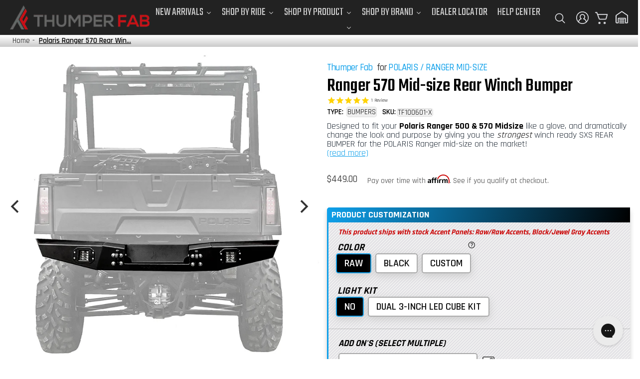

--- FILE ---
content_type: text/html; charset=utf-8
request_url: https://thumperfab.com/products/polaris-ranger-570-rear-winch-bumper
body_size: 148953
content:
<!doctype html>
<html class="" lang="en">
  <head>
    <meta charset="utf-8">    
    <meta http-equiv="X-UA-Compatible" content="IE=edge">
    <meta name="viewport" content="width=device-width,initial-scale=1">
    <meta name="theme-color" content=""><!-- Open Graph -->
    <meta property="og:site_name" content="Thumper Fab">
    <meta property="og:url" content="https://thumperfab.com/products/polaris-ranger-570-rear-winch-bumper">
    <meta property="og:title" content="Polaris Ranger 570 Rear Winch Bumper">
    <meta property="og:type" content="product"> 
    <meta property="og:description" content="Designed to fit your Polaris Ranger 570 like a glove, and dramatically change the look and purpose by giving you the strongest winch ready SXS REAR BUMPER for the POLARIS Ranger Mid Size on the market. The Thumper Bumper has become known for its strength, design, and high quality welds with strength you can see."><meta property="og:image" content="http://cdn.shopify.com/s/files/1/0258/5424/6963///thumperfab.com/cdn/shop/products/570_midsize_RWB-grayscale_878258ed-49d2-4170-8b93-bbfb16c144df.progressive.jpg?v=1654548910">
      <meta property="og:image:secure_url" content="https://cdn.shopify.com/s/files/1/0258/5424/6963///thumperfab.com/cdn/shop/products/570_midsize_RWB-grayscale_878258ed-49d2-4170-8b93-bbfb16c144df.progressive.jpg?v=1654548910">
      <meta property="og:image:width" content="2048">
      <meta property="og:image:height" content="2048"><meta property="og:price:amount" content="449.00">
      <meta property="og:price:currency" content="USD"><meta name="twitter:card" content="summary_large_image">
    <meta name="twitter:title" content="Polaris Ranger 570 Rear Winch Bumper">
    <meta name="twitter:description" content="Designed to fit your Polaris Ranger 570 like a glove, and dramatically change the look and purpose by giving you the strongest winch ready SXS REAR BUMPER for the POLARIS Ranger Mid Size on the market. The Thumper Bumper has become known for its strength, design, and high quality welds with strength you can see.">

    
      
      <meta
        name="description"
        content="Thumper Fab –Designed to fit your Polaris Ranger 570 like a glove, and dramatically change the look and purpose by giving you the strongest winch ready SXS REAR BUMPER for the POLARIS Ranger Mid Size on the market. The Thumper Bumper has become known for its strength, design, and high quality welds with strength you can see."
      >
    

    <link rel="canonical" href="https://thumperfab.com/products/polaris-ranger-570-rear-winch-bumper"><link rel="shortcut icon" href="//thumperfab.com/cdn/shop/files/TF_favicon_32x32.png?v=1646146229" type="image/png"><!-- PAGE TITLE -->
    <title>
      Polaris Ranger 570 Rear Winch Bumper
 – Thumper Fab</title>

    <!-- Preconnect for performance -->
    <link rel="preconnect" href="https://cdn.shopify.com" crossorigin>

    <!-- Preconnect for Google Fonts -->
<link rel="preconnect" href="https://fonts.googleapis.com">
<link rel="preconnect" href="https://fonts.gstatic.com" crossorigin>

<!-- Load Rajdhani directly from Google (WOFF2, all weights) -->
<link href="https://fonts.googleapis.com/css2?family=Rajdhani:wght@300;400;500;600;700&display=swap" rel="stylesheet">

<!-- Keep local preloads for Teko (display font) -->
<link rel="preload" href="//thumperfab.com/cdn/shop/t/168/assets/Teko-Regular.woff2?v=161933246546553431761766500226" as="font" type="font/woff2" crossorigin>
<link rel="preload" href="//thumperfab.com/cdn/shop/t/168/assets/Teko-SemiBold.woff2?v=8342363349833390161766500227" as="font" type="font/woff2" crossorigin>

<style>
/* --- BEGIN Optimized Font Setup --- */
/* Rajdhani from Google */
.rajdhani-light { font-family: 'Rajdhani', sans-serif; font-weight: 300; }
.rajdhani-regular { font-family: 'Rajdhani', sans-serif; font-weight: 400; }
.rajdhani-medium { font-family: 'Rajdhani', sans-serif; font-weight: 500; }
.rajdhani-semibold { font-family: 'Rajdhani', sans-serif; font-weight: 600; }
.rajdhani-bold { font-family: 'Rajdhani', sans-serif; font-weight: 700; }

.font-semibold { font-family: 'Rajdhani', sans-serif; font-weight: 700; }

/* Local Teko for headings */
@font-face {
  font-family: 'Teko';
  src: url(//thumperfab.com/cdn/shop/t/168/assets/Teko-Regular.woff2?v=161933246546553431761766500226) format('woff2');
  font-weight: 400;
  font-style: normal;
  font-display: swap;
}
@font-face {
  font-family: 'Teko';
  src: url(//thumperfab.com/cdn/shop/t/168/assets/Teko-SemiBold.woff2?v=8342363349833390161766500227) format('woff2');
  font-weight: 600;
  font-style: normal;
  font-display: swap;
}

html, body {
  font-family: 'Rajdhani', Arial, Helvetica, sans-serif;
  margin: 0;
}

h1, h2, h3, .teko, .product__title {
  font-family: 'Teko', Arial, Helvetica, sans-serif;
  font-weight: 600;
}
/* --- END Optimized Font Setup --- */
</style>

    <!-- Additional styling in a consistent format -->
    <style>
      :root {
        --font-body-scale: 1.0;
        --color-base-text: 18, 18, 18;
        --color-base-background-1: 255, 255, 255;
        --color-base-background-2: 255, 255, 255;
        --color-base-solid-button-labels: 255, 255, 255;
        --color-base-outline-button-labels: 18, 18, 18;
        --color-base-accent-1: 196, 6, 6;
        --color-base-accent-2: 51, 79, 180;
        --payment-terms-background-color: #ffffff;
        --gradient-base-background-1: #ffffff;
        --gradient-base-background-2: #ffffff;
        --gradient-base-accent-1: linear-gradient(320deg, rgba(56, 78, 197, 1) 16%, rgba(203, 68, 194, 1) 52%, rgba(255, 201, 104, 1) 87%);
        --gradient-base-accent-2: #334fb4;
        --page-width:100%;
        --page-width-margin: 2rem;
        --tf-polaris: #305799;
        --tf-can-am: #fdc832;
        --tf-honda: #e0262f;
        --tf-yamaha: #CCCCCB;
        --tf-tracker: #262526;
      }

      *,
      *::before,
      *::after {
        box-sizing: inherit;
      }

      html {
        box-sizing: border-box;
        height: 100%;
      }

      body {
        display: grid;
        grid-template-rows: auto auto 1fr auto;
        grid-template-columns: 100%;
        min-height: 100%;
        max-width: 100vw;
        overflow-x: clip;
      }
      
      body.modal-open {
        overflow: hidden;
      }
      
      details[open] .menu-drawer {
        height: -webkit-fill-available;
        transition: height 0.3s ease;
      }
      
      .fitmentDrawer {
        display: none; 
      }
      
      header-drawer {
        justify-self: start;
        margin-left: -1.2rem;
      }
      
      @media screen and (min-width: 990px) {
        header-drawer {
          display: none;
        }
      }
      
      .menu-drawer-container {
        display: flex;
        padding: 0 0 0 2rem;
      }
      
      .list-menu {
        list-style: none;
        padding: 0;
        margin: 0;
      }
      
      .list-menu--inline {
        display: inline-flex;
        flex-wrap: nowrap;
        inline-size: max-content;
      }
      
      summary.list-menu__item {
        padding-right: 2.7rem;
      }
      
      .list-menu__item {
        display: flex;
        align-items: center;
        line-height: calc(1 + 0.3 / var(--font-body-scale));
      }
      
      .list-menu__item--link {
        text-decoration: none;
        padding-bottom: 1rem;
        padding-top: 1rem;
        line-height: calc(1 + 0.8 / var(--font-body-scale));
      }
      
      @media screen and (min-width: 750px) {
        .list-menu__item--link {
          padding-bottom: 0.5rem;
          padding-top: 0.5rem;
        }
      }
      
      .tmenu_navbar .tmenu_item--root > .tmenu_item_link {
        height: 30px!important;
      }
      
      .featured-cards {
        max-width: 1600px;
        margin: auto;
        padding: 0 20px;
        padding-bottom: 32px;
        margin-top: 55px;
      }
      
      .featured-cards img {
        width: 100%;
      }
      
      .featured-cards .carousel-cell {
        background: #fff;
        border-radius: 16px;
        margin: auto;
        padding: 18px;
        margin: 12px;
        width: calc(32% - 10px);
      }
      
      .product-btn {
        width: 100%;
      }
      
      @media only screen and (max-width: 750px) {
        .featured-cards .carousel-cell {
          width: calc(50% - 10px);
        }
      }
      
      @media only screen and (max-width: 479px) {
        .featured-cards .carousel-cell {
          width: calc(100% - 10px);
        }
      }
      
      body div {
        user-select: auto !important;
      }
    </style>

    <!-- Core scripts with defer -->
    <script src="//thumperfab.com/cdn/shop/t/168/assets/global.js?v=137169355272936003711766500189" defer></script>

    <!-- Inline critical styles -->
    <style>
  
  .vitals-sticky-name, .breadcrumbs__link, .prod-nav-li, .fitment, .footer__copyright {
    font-family: 'Rajdhani','Arial', 'Helvetica', sans-serif;
  }
  .product-make-and-model:not(.product__title) {
    font-family: 'Rajdhani','Arial', 'Helvetica', sans-serif;
  } 
  header {
    height: 70px;
  }
  .top-seller {
    border-radius: 3px;
    font-weight: 600;
  }
  p#shopify-installments {
          background-color: #fff!important;
          padding: 0.5rem!important;
          border-radius: 4px!important;
          border: 2px solid #CCC!important;
          margin: 0px 10px 0px 20px!important;
       }
 
        [hidden] {
          display: none;
        }
    .nav_logo {
       width:100%;
    }
    .tmenu_nav {
      margin-top: 10px!important;
  }
  
button.thumbnail.global-media-settings.global-media-settings--no-shadow.thumbnail--narrow {
    height: 100%;
}

  .tmenu_wrapper {
    position: relative;
    z-index: 4!important;
        }

            .flickity-enabled {
                position: relative
            }

            .flickity-enabled:focus {
                outline: 0
            }

            .flickity-viewport {
                overflow: hidden;
                position: relative;
                height: 100%
            }

            .flickity-slider {
                position: absolute;
                width: 100%;
                height: 100%
            }           

            .flickity-enabled.is-draggable {
                -webkit-tap-highlight-color: transparent;
                -webkit-user-select: none;
                -moz-user-select: none;
                -ms-user-select: none;
                user-select: none
            }

            .flickity-enabled.is-draggable .flickity-viewport {
                cursor: move;
                cursor: -webkit-grab;
                cursor: grab
            }

            .flickity-enabled.is-draggable .flickity-viewport.is-pointer-down {
                cursor: -webkit-grabbing;
                cursor: grabbing
            }

            .flickity-button {
                position: absolute;
                background: hsla(0,0%,100%,.75);
                border: none;
                color: #333
            }

            .flickity-button:hover {
                background: #fff;
                cursor: pointer
            }

            .flickity-button:focus {
                outline: 0;
                box-shadow: 0 0 0 5px #19f;
            }

            .flickity-button:active {
                opacity: .6
            }

            .flickity-button:disabled {
                opacity: .3;
                cursor: auto;
                pointer-events: none
            }

            .flickity-button-icon {
                fill: currentColor
            }

            .flickity-prev-next-button {
                top: 50%;
                width: 44px;
                height: 44px;
                border-radius: 50%;
                transform: translateY(-50%)
            }

            .flickity-prev-next-button.previous {
                left: 10px
            }

            .flickity-prev-next-button.next {
                right: 10px
            }

            .flickity-rtl .flickity-prev-next-button.previous {
                left: auto;
                right: 10px
            }

            .flickity-rtl .flickity-prev-next-button.next {
                right: auto;
                left: 10px
            }

            .flickity-prev-next-button .flickity-button-icon {
                position: absolute;
                left: 20%;
                top: 20%;
                width: 60%;
                height: 60%
            }

            .flickity-page-dots {
                position: absolute;
                width: 100%;
                bottom: -25px;
                padding: 0;
                margin: 0;
                list-style: none;
                text-align: center;
                line-height: 1
            }

            .flickity-rtl .flickity-page-dots {
                direction: rtl
            }

            .flickity-page-dots .dot {
                display: inline-block;
                width: 10px;
                height: 10px;
                margin: 0 8px;
                background: #333;
                border-radius: 50%;
                opacity: .25;
                cursor: pointer
            }

            .flickity-page-dots .dot.is-selected {
                opacity: 1
            }

            .flickity-enabled.is-fullscreen {
                position: fixed;
                left: 0;
                top: 0;
                width: 100%!important;
                height: 100%!important;
                background: hsla(0,0%,0%,.9);
                padding-bottom: 35px;
                /*z-index: 5;*/
            }

            .flickity-enabled.is-fullscreen img {
                height: 1024px!important;
                width: 1024px!important;
                height: unset!important
            }

            .flickity-enabled.is-fullscreen .flickity-page-dots {
                bottom: 10px
            }

            .flickity-enabled.is-fullscreen .flickity-page-dots .dot {
                background: white
            }




  

                                                          :root,
                                                          .color-icon-text {
                                                            --color-icon: rgb(var(--color-base-text));
                                                          }
                                                          :root,
                                                          .color-background-1,
                                                          .color-background-2 {
                                                            --color-card-hover: var(--color-base-text);
                                                          }
                                                          :root,
                                                          .color-background-1 {
                                                            --color-badge-background: var(--color-background);
                                                            --color-badge-border: var(--color-foreground);
                                                            --alpha-badge-border: 0.1;
                                                          }
                                                          :root,
                                                          .color-background-1 {
                                                            --color-button: var(--color-base-accent-1);
                                                            --color-button-text: var(--color-base-solid-button-labels);
                                                            --alpha-button-background: 1;
                                                            --alpha-button-border: 1;
                                                          }
                                                          :root,
                                                          .color-background-1 {
                                                            --color-link: var(--color-base-outline-button-labels);
                                                            --alpha-link: 0.85;
                                                          }
                                                          html { 
                                                            scroll-behavior: smooth;
                                                            scroll-padding-top: 50px; /* height of sticky header */
                                                          }
                                                          body { background-color: #fff; line-height: 1; }
                                                          /* Color custom properties */

                                                          :root,
                                                          .color-background-1 {
                                                            --color-foreground: var(--color-base-text);
                                                            --color-background: var(--color-base-background-1);
                                                            --gradient-background: var(--gradient-base-background-1);
                                                          }

                                                          html:not(.feat-col-title) {
                                                              overflow-y: scroll;
                                                            -moz-tab-size: 4;
                                                            -o-tab-size: 4;
                                                               tab-size: 4;

                                                            /* 1 */
                                                            line-height: 1;
                                                            /* 1 */
                                                            -webkit-text-size-adjust: 100%;
                                                            /* 2 */
                                                            -moz-tab-size: 4;
                                                            /* 3 */
                                                            -o-tab-size: 4;
                                                               tab-size: 4;
                                                            /* 3 */
                                                            /* 4 */
                                                            font-feature-settings: normal;
                                                            /* 5 */
                                                            font-size: 10px;
                                                          }

    
  
                                                          body {
                                                            margin: 0;
                                                            background-color: #fff;
                                                            /*font-family:
                                                          		'Rajdhani',
                                                          		Helvetica,
                                                          		Arial,
                                                          		sans-serif;*/
                                                          }

                                                          .no-js:not(html) {
                                                            display: none !important;
                                                          }

                                                          html.no-js .no-js:not(html) {
                                                            display: block !important;
                                                          }

                                                          .no-js-inline {
                                                            display: none !important;
                                                          }

                                                          html.no-js .no-js-inline {
                                                            display: inline-block !important;
                                                          }

                                                          html.no-js .no-js-hidden {
                                                            display: none !important;
                                                          }

                                                          .page-width {
                                                            max-width: var(--page-width);
                                                            margin: 0 auto;
                                                           /*padding: 0 1.5rem;*/
                                                          }

                                                          .page-width-desktop {
                                                            padding: 0;
                                                            margin: 0 auto;
                                                          }

                                                          @media screen and (min-width: 750px) {
                                                            
                                                            
                                                            .summary.summary-text {                                            
                                                              padding: 1rem 0 0rem 0;
                                                            }
                                                            .page-width {
                                                              padding: 0 5rem;
                                                            }

                                                            .page-width--narrow {
                                                              padding: 0 9rem;
                                                            }

                                                            .page-width-desktop {
                                                              padding: 0;
                                                            }

                                                            .page-width-tablet {
                                                              padding: 0 5rem;
                                                            }
                                                          }

                                                          @media screen and (min-width: 990px) {
                                                            .page-width--narrow {
                                                              max-width: 80vw;
                                                              padding: 0;
                                                            }

                                                            .page-width-desktop {
                                                              max-width: var(--page-width);
                                                              padding: 0 5rem;
                                                            }
                                                          }
                                                          img,
                                                        svg,
                                                        video,
                                                        canvas,
                                                        audio,
                                                        iframe,
                                                        embed,
                                                        object {
                                                          display: block;
                                                          /* 1 */
                                                          vertical-align: middle;
                                                          /* 2 */
                                                        }

                                                        /*
                                                        Constrain images and videos to the parent width and preserve their intrinsic aspect ratio. (https://github.com/mozdevs/cssremedy/issues/14)
                                                        */
                                                        label.variant-radios-label.uppercase:hover, label#cc-dd:hover {
                                                            /*background: aliceblue;*/
                                                            border: 2px solid #0fa0ea;
                                                            color: #0fa0ea;
                                                        }

                                                        img,
                                                        video {
                                                          max-width: 100%;
                                                          height: auto;
                                                        }
                                                         .product__image-slider {
                                                          width: 100%;
                                                        }

                                                        .product__image-slider .carousel-cell {
                                                          width: 100%;
                                                          height: auto;
                                                          margin: 0 5px
                                                        }


                                                        @media screen and (min-width: 750px) {
                                                          .product__image-slider .carousel-cell img {
                                                            width: auto;
                                                            height: auto;
                                                          }
                                                        }
                                                        @media screen and (max-width: 750px) {
                                                            div#tfAssociatedProductsWrapper {
                                                                margin: 0 2%;
                                                            }
                                                           .summary.summary-text {
                                                              font-size: 2rem;
                                                              padding: 0 0 2rem 0;
                                                            }
                                                          .product__image-slider .carousel-cell img {
                                                            width: 100%;
                                                            height: 100%;
                                                          }
                                                           .flickity-viewport .product__image-thumbnail {
                                                               height: 70px!important;
                                                            }
                                                        }

                                                      .price {
                                                        align-items: left;
                                                        display: inline-grid;                                                       
                                                        font-family: "Rajdhani",'Arial', 'Helvetica', sans-serif;
                                                        font-weight: semibold;
                                                        letter-spacing: 0rem;
                                                        color: #000;
                                                        padding-top: 1rem;
                                                      }

                                                      .price.price--unavailable {
                                                        visibility: hidden;
                                                      }

                                                      .price--end {
                                                        justify-content: flex-end;
                                                      }

                                                      /*.price .price-item {
                                                        margin: 0 1rem 0 0;
                                                      }*/

                                                      .price:not(.price--show-badge) .price-item--last:last-of-type {
                                                        margin: 0;
                                                      }
                                                      
                                                      div#price-wrapper {                                                    
                                                       /* height: 80px;*
                                                        position: block;
                                                        top: 0;
                                                        /* box-shadow: 2px 2px 10px #555; */
                                                        padding: 0 0rem;
                                                    }
                                                      
                                                      
                                                      span.compare-at-price {
                                                          text-decoration: line-through;
                                                          color: #000000;
                                                          text-decoration-thickness: 2px;
                                                          text-decoration-color: #ca0000;
                                                      }

                                                      @media screen and (max-width: 750px) {
                                                        .price {
                                                          margin-bottom: 0;
                                                          font-size:1.5rem;
                                                          color: #444;
                                                          /*width: 100vw;*/
                                                        }
                                                      }

                                                      .price--large {
                                                        font-size: 2.8rem;
                                                        line-height: 1;
                                                      }

                                                      @media screen and (min-width: 750px) {
                                                        .price--large {
                                                          font-size: 2.8rem;
                                                          color: #444;
                                                        }
                                                      }
                                                      @media screen and (max-width: 750px) {
                                                        .price--large {
                                                          font-size: 2.5rem;
                                                          color: #444;
                                                        }
                                                      }

                                                      .price--sold-out .price__availability,
                                                      .price__regular {
                                                        display: flex;
                                                        flex-direction: column;
                                                      }

                                                      .price__sale,
                                                      .price__availability,
                                                      .price .price__badge-sale,
                                                      .price .price__badge-sold-out,
                                                      .price--on-sale .price__regular,
                                                      .price--on-sale .price__availability {
                                                        display: none;
                                                      }

                                                      .price--sold-out .price__badge-sold-out,
                                                      .price--on-sale .price__badge-sale {
                                                        display: inline-flex;
                                                      }

                                                      .price--on-sale .price__sale {
                                                        display: flex;
                                                        flex-direction: row;
                                                        flex-wrap: wrap;
                                                      }

                                                       span.compare-at.block { 
                                                           margin: 0px 0 0 1rem;  
                                                        }
                                                      @media screen and (max-width: 750px) {
                                                        .price--on-sale .price__sale {
                                                          text-decoration: line-through;
                                                          color: #444;
                                                          font-size: 1.5rem;
                                                        }
                                                      }
                                                     div#product-gallery {
                                                       margin-top: 0rem;
                                                     }

                                                      .price--center {
                                                        display: flex;
                                                        justify-content: left;
                                                      }

                                                      .price--on-sale .price-item--regular {
                                                        text-decoration: line-through;
                                                        color: #444;
                                                        font-size: 1.5rem!important;                                                        
                                                      }
                                                      @media screen and (max-width: 750px) {
                                                        .price--on-sale .price-item--regular {
                                                          text-decoration: line-through;
                                                          color: #444;
                                                          font-size: 1.5rem;
                                                        }
                                                      }

                                                      .unit-price {
                                                        display: block;
                                                        font-size: 1.5rem;
                                                        letter-spacing: 0.04rem;
                                                        line-height: calc(1 + 0.2 / var(--font-body-scale));
                                                        margin-top: 0.2rem;
                                                        text-transform: uppercase;
                                                        color: #444;
                                                      }
                                                      .product-form {
                                                      display: flex;
                                                      flex-direction: row;
                                                      gap: 2rem;
                                                      flex-wrap: wrap;
                                                        width: -webkit-fill-available;
                                                    }
                                                    hr {
                                                    border: none;
                                                    height: 0.1rem;
                                                    background-color: rgba(var(--color-foreground), 0.2);
                                                    display: block;
                                                    margin: 5rem 0;
                                                  }

                                                  @media screen and (min-width: 750px) {
                                                    hr {
                                                      margin: 7rem 0;
                                                    }
                                                  }
                                                  .divider-hr {
                                                  border: 1px solid #ccc;
                                                  width: 90%;
                                                  margin: 0rem auto 0 auto;
                                                }
                                                hr {
                                                height: 0;
                                                /* 1 */
                                                color: inherit;
                                                /* 2 */
                                              }
                                              hr {
                                              height: 0;
                                              /* 1 */
                                              color: inherit;
                                              /* 2 */
                                              border-top-width: 1px;
                                              /* 3 */
                                            }

                                          .flex {
                                            display: flex;
                                          }
                                           .ass-tit {
                                            font-family: Rajdhani,'Arial', 'Helvetica', sans-serif;
                                            font-style: italic;
                                            font-weight: 700;
                                            font-size: 15px;
                                            line-height: 1;
                                            text-transform: uppercase;
                                            margin: 0px 0px 0px -5px;
                                            color:#000;
                                          }
                                           .product-make-and-model {
                                            color: #0fa0ea;
                                            font-family: "Rajdhani",'Arial', 'Helvetica', sans-serif;
                                            font-weight: 500;
                                            letter-spacing: -0.8px;
                                          }
                                          .product-make-and-model a {
                                            color: #0fa0ea;
                                            text-decoration:none;
                                          }
                                          .product-make-and-model a:hover {
                                            color: #0fa0ea;
                                            text-decoration:underline;
                                          }
                                          .product-price {
                                            color: #000000;
                                            font-family: "Rajdhani",'Arial', 'Helvetica', sans-serif !important;
                                            font-weight: 700;
                                            letter-spacing: -0.8px;
                                            font-size: 2.5rem;

                                           }
                                          .product-make-and-model {
                                            color: #0fa0ea;
                                            font-family: "Rajdhani",'Arial', 'Helvetica', sans-serif;
                                            font-weight: 500;
                                            letter-spacing: -0.8px;
                                          }
                                          .product-make-and-model a {
                                            color: #0fa0ea;
                                            text-decoration:none;
                                          }
                                          .product-make-and-model a:hover {
                                            color: #0fa0ea;
                                            text-decoration:underline;
                                          }
                                          .product-price {                             
                                            display: flex;
                                            flex-direction: column;
                                            top: 39rem;
                                            height: 70px;
                                            background-color: #fff;
                                            padding: 0px 0px 0rem 0px;                                        
                                            align-items: baseline;
                                            z-index: -40;
                                           }
                                           @media screen and (min-width: 950px) {
                                              div#ProductInfo-template--20128619757842__multi {
                                                  position: inherit;
                                                  top: 40px;
                                                  left: 0;
                                                  height: fit-content;
                                                  z-index: 0;
                                              }
                                             div#product-gallery {
                                                  position: inherit;
                                                  top: 100px;
                                                  left: 0;
                                                  height: fit-content;
                                          
                                                 
                                              }
                                             .product-price {
                                                display: flex;
                                                position: relative;
                                                top: 0;
                                                height: 100px;
                                                background-color: #fff;
                                                padding: 0px 0rem;
                                                align-items: baseline;
                                                z-index: 0;
                                               }
                                           }                                           
  
                                           @media screen and (min-width: 750px) {
                                             div#product-gallery {
                                                  position: sticky;
                                                  top: 40px;
                                                  left: 0;
                                                  height: fit-content;                                             
                                              }
                                             div#ProductInfo-template--20128619757842__multi {
                                                  position: relative;
                                                  top: 40px;
                                                  left: 0;
                                                  height: fit-content;
                                              }
                                          /*   div#product-gallery {
                                               margin-top: 4rem;
                                             }*/
                                             .product-price {
                                                display: flex;
                                                position: relative;
                                                top: 0;
                                                height: 100px;
                                                background-color: #fff;
                                                padding: 0px 0rem;
                                                margin: 0!important;
                                                align-items: baseline;
                                                z-index: 0;
                                               }
                                              div#price-sub-wrapper {
                                              margin-left: 0px;
                                                padding: 2rem 0 0 0;
                                            }                                  
                                             .variant-options-container {
                                                border-radius: 5px;
                                                overflow-y: visible;
                                                padding: 0 0 2% 0;                                           
                                                margin: auto;
                                                width: 95%;
                                                border-left: 3px solid #0fa0ea;
                                                box-shadow: 0px 5px 10px rgba(0, 0, 0, 0.2);
                                                background-color: #efefef;
                                                background-image: url("data:image/svg+xml,%3Csvg width='6' height='6' viewBox='0 0 6 6' xmlns='http://www.w3.org/2000/svg'%3E%3Cg fill='%239C92AC' fill-opacity='0.4' fill-rule='evenodd'%3E%3Cpath d='M5 0h1L0 6V5zM6 5v1H5z'/%3E%3C/g%3E%3C/svg%3E");
                                              }
                                           }
                                           button#add-to-cart {
                                            font-weight: 700;
                                            font-family: 'Rajdhani','Arial', 'Helvetica', sans-serif;
                                            width: 95%;
                                            margin: 3% 0 7% 0;
                                        }

                                        .product__image-thumbnail {
                                          margin: 3% 0;
                                        }

                                        .product-section-title {
                                        /* border-bottom:0px dotted #fefefe;
                                          background-repeat: repeat-x;
                                          background-color: #fff;*/
                                          text-align: center;
                                          text-transform: uppercase;
                                          font-style: italic;
                                        }
                                        .product-section-title::first-letter {
                                          color: #ca0000;
                                          font-size: 120%;
                                        }

                                        @media screen and (max-width: 750px) {
                                          div#product-gallery {
                                              position: relative;
                                              top: 0px;
                                              left: 0;
                                              height: fit-content;
                                              z-index: 4;
                                          }
                                          .type-sku {
                                            padding: 0 0 1rem 0;
                                          }
                                          div#ProductInfo-template--20128619757842__multi {
                                                  position: sticky;
                                                  top: 40px;
                                                  left: 0;
                                                  height: fit-content;
                                                  z-index: 0;
                                              }
                                          .product-info {
                                              margin-left: 20px;
                                              margin-right: 20px;
                                            }
                                          p.affirm-as-low-as {
                                              /*margin: 0px 0 0 0rem!important;*/
                                          }
                                          div#price-sub-wrapper {
                                              margin-left: 0px;
                                            }

                                          button#add-to-cart {
                                              margin: 5% 0 7% 0;
                                          }
                                          .variant-options-container {
                                            border-radius: 0px;
                                            overflow-y: visible;                                         
                                            margin: 20px 0px 0rem 0px;
                                            border-left: 0px solid #0fa0ea;
                                            box-shadow: 0px 5px 10px rgba(0, 0, 0, 0.2);
                                            background-color: #efefef;
                                            background-image: url("data:image/svg+xml,%3Csvg width='6' height='6' viewBox='0 0 6 6' xmlns='http://www.w3.org/2000/svg'%3E%3Cg fill='%239C92AC' fill-opacity='0.4' fill-rule='evenodd'%3E%3Cpath d='M5 0h1L0 6V5zM6 5v1H5z'/%3E%3C/g%3E%3C/svg%3E");
                                          }
                                        }
                                          .product-form button { background-color: #ca0000; color:#fff; font-size: 2.5rem; text-transform: uppercase; }
                                           .button-prod-page {
                                            width:100%;
                                            height:55px;
                                            border-radius: 5px;
                                          }

                                        .product-form__submit {
                                          /*margin-bottom: 1rem;*/
                                          min-height:10px;
                                        }

                                      .button,
                                    .button-label,
                                    .shopify-challenge__button,
                                    .customer button {
                                      font-size: 1.8rem;
                                      line-height: calc(1 + 0.2 / var(--font-body-scale));
                                    }
                                    .button,
                                  .shopify-challenge__button,
                                  .customer button {
                                    cursor: pointer;
                                    display: inline-flex;
                                    justify-content: center;
                                    align-items: center;
                                    box-sizing: border-box;
                                    font-family: "Rajdhani", 'Arial', 'Helvetica', sans-serif;
                                    font-weight:600;
                                    padding: 1rem;
                                    text-decoration: none;
                                    border: 0.1rem solid transparent;
                                    border-radius: 5px;
                                    background-color: #ff0000;
                                    color: #fff;
                                    min-width: 5rem;
                                    min-height: 38px;
                                    transition: box-shadow var(--duration-short) ease;
                                    -webkit-appearance: none;
                                    appearance: none;
                                    font-size: 2.5rem;
                                  }
                                   p.affirm-as-low-as {
                                    margin-left: 0px;
                                    font-size: 15px;
                                    color: #666;
                                    font-weight: 500;
                                  }
                                  .__affirm-logo {
                                    z-index: 0;
                                  }
                                  .__affirm-logo.__affirm-logo-blue.__ligature__affirm_full_logo__:after {
                                    color: #ca0000;
                                }
                               /* .hidden {
                                display: none !important;
                              }*/

                              .visually-hidden {
                                position: absolute !important;
                                overflow: hidden;
                                width: 1px;
                                height: 1px;
                                margin: -1px;
                                padding: 0;
                                border: 0;
                                clip: rect(0 0 0 0);
                                word-wrap: normal !important;
                              }

                              .visually-hidden--inline {
                                margin: 0;
                                height: 1em;
                              }

                              .overflow-hidden {
                                overflow: hidden;
                              }
                              .spaced-section {
                              margin-top: 0rem;
                            }

                            .spaced-section:last-child {
                              margin-bottom: 5rem;
                            }

                            @media screen and (min-width: 750px) {
                              .element-margin {
                                margin-top: 0px;
                              }

                              .spaced-section {
                                margin-top: 0px;
                              }

                              .spaced-section:last-child {
                                margin-bottom: calc(5rem + var(--page-width-margin));
                              }
                            }

                            .spaced-section--full-width + .spaced-section--full-width {
                              margin-top: 0;
                            }

                            .spaced-section--full-width:first-child {
                              margin-top: 0;
                            }

                            .spaced-section--full-width:last-child {
                              margin-bottom: 0;
                            }
                            .focus-none {
                            box-shadow: none !important;
                            outline: 0 !important;
                          }
                         .product-information-section {
                          border-left: 0px solid #ccc;
                          padding-left: 0rem;
                          margin-top:0px;
                        }
                        @media screen and (min-width:950px) {
                           .product-information-section {
                              border-left: 1px solid #ccc;                              
                              padding-left: 2rem;
                              margin-top: 24px;
                            }
                          .title-rating-type-sku-price-affirm {                               
                              width: 95%;
                               margin: auto;
                            }
                          div#product-gallery {
                              position: sticky;
                              top: 40px;
                              left: 0;
                              height: fit-content;
                          }
                        }
                         @media screen and (min-width:750px) {
                           .product-information-section {
                              border-left: 1px solid #ccc;                              
                              padding-left: 2rem;
                              margin-top: 2px;
                            }
                             .title-rating-type-sku-price-affirm {
                              height: 300%;
                               width: 95%;
                               margin: auto;
                            }
                           img.nav-logo {
                                width: 280px; height: unset; max-width: unset;
                              }

                        }
                        .product-section-title {
                        /* border-bottom:0px dotted #fefefe;
                          background-repeat: repeat-x;
                          background-color: #fff;*/
                          text-align: center;
                          text-transform: uppercase;
                          font-style: italic;
                        }
                        .product-section-title::first-letter {
                          color: #ca0000;
                          font-size: 120%;
                        }
                        @media screen and (min-width: 750px) {
                          .product-section-title {
                            text-align:center;
                            text-transform: uppercase;
                          }
                        }
                        #shopify-section-header {
                        z-index: 0;
                      }
                      variant-radios,
                    variant-selects {
                      /*display: block;*/
                      display: flex;
                      flex-wrap: wrap;
                    }
                    variant-radios, variant-selects, .associated-product-variants, .extra-buttons {
                        /*display: block;*/
                        margin: 0;
                        padding: 0rem 0rem 1% 0px;
                        border-style: groove !important;
                        letter-spacing: normal;
                        border-top-right-radius:5px;
                        line-height: 1;
                        /*background-color: #efefef;
                        background-image: url("data:image/svg+xml,%3Csvg width='6' height='6' viewBox='0 0 6 6' xmlns='http://www.w3.org/2000/svg'%3E%3Cg fill='%239C92AC' fill-opacity='0.4' fill-rule='evenodd'%3E%3Cpath d='M5 0h1L0 6V5zM6 5v1H5z'/%3E%3C/g%3E%3C/svg%3E");*/
                      }
                    .variant-radio-legend, .field {
                      border-top-left-radius: 5px;
                      border-top-right-radius: 5px;
                      text-transform:uppercase;
                      font-family: "Rajdhani",'Arial', 'Helvetica', sans-serif !important;
                      font-style: italic;
                      font-weight: 700 !important;
                      font-size: 15px;
                      line-height:1 !important;
                    }
                    variant-radios {
                      /*margin-bottom:10px; */
                    }
                    .variant-radios-input .variant-radios-label {
                      font-family: "Rajdhani",'Arial', 'Helvetica', sans-serif;
                      background-color:#fff;
                      color:#000;
                      align-items: center;
                    }
                    .variant-radios-label, .admin__field-label {
                      background-color:#fff;
                      border-radius: 5px;
                      padding: 0.8rem 1.5rem;
                      border: 2px solid #aaa;
                      max-height:75px;
                    }
                    .variant-radios-label, .admin__field-label, .associatedChecklist-LABEL {
                      max-height: unset;
                    }
                     .product-form__input input[type=radio]+label  {
                      border-radius: 5px!important;
                      border: 2px solid #aaa;
                    }
                    .product-form__input input[type=radio]+label {
                     font-family: "Rajdhani",'Arial', 'Helvetica', sans-serif !important;
                     font-style: normal!important;
                     font-weight: 700;
                     font-size:1.5rem;
                    }
                    .product-form__input input[type=radio]:checked+label, .field input[type='radio']:checked + label{
                     font-family: "Rajdhani",'Arial', 'Helvetica', sans-serif !important;
                     font-style: normal!important;
                     /*font-weight: normal!important;*/
                     font-size:2rem;
                     /*border:2px solid red!important;*/
                    }
                    .mt-8 {
                    margin-top: 2rem;
                  }
                   .bigIMG {
                    /*min-height:550px;*/
                    width: 800px;
             
                    place-content:center;
                  }

  .flex-col.lg\:flex-row.md\:flex-row.sm\:flex-col.flex.flex-shrink.justify-center {
      height: 100%;
  }

      .carousel {
      overflow: hidden;

      &::after {
        content: "flickity";
        display: none;
      }

      .flickity-cell.is-selected {
        position: absolute;
        inset: 0;
      }
    }
      .product__image-slider {
        text-align:-webkit-center;
      }
    body.modal-open {
      overflow: hidden;
    }
      .stamped-main-badge {
        min-height:25px !important;
      }
      #stamped-reviews-widget[data-widget-type=carousel] .stamped-carousel-scroll .stamped-reviews-message-block {
        font-style: normal!important;
        font-size: 16px;
        font-family: 'Rajdhani','Arial', 'Helvetica', sans-serif !important;
        -webkit-font-smoothing: antialiased;
        -moz-osx-font-smoothing: grayscale;
        font-size: 14px;
        line-height: 17px;
        color: #a2a2a2;
        border: none;
        padding: 0;
        margin: 0;
        -webkit-box-sizing: border-box;
        -moz-box-sizing: border-box;
        box-sizing: border-box;
      }
      .product-customization {       
        padding: 1%x;
        background: rgb(15,160,234);
        background: linear-gradient(105deg, rgba(15,160,234,1) 0%, rgb(0 0 0) 100%);
        font-size: 16px;
        text-transform: uppercase;
        border-top-left-radius: 0px;
        color: #fff
      }
     p#shopify-installments {
          background-color: #fff!important;
          padding: 0.5rem!important;
          border-radius: 4px!important;
          border: 2px solid #CCC!important;
          margin: 0px 10px 0px 20px!important;
       }
      .featured-image-section {
        height:auto;
      }
      .bigIMG {
        place-content:center;
        background: #fff;
      }
    /*    button.thumbnail.global-media-settings.global-media-settings--no-shadow.thumbnail--wide {
          margin: 2px 0 0 0;
      }*/
      .product__image-slider {
        text-align:-webkit-center;
      }
      .bundle-aggregated_reviews {
        display:inline-block!important;
        padding:0 5px 0 0!important;
      }
      .thumby {
        cursor: pointer;
        width:200px!important;
      }
      ::selection {
      background-color: rgba(var(--color-foreground), 0.2);
    }
      .product__title {
      word-break: break-word;
      /*font-family: 'Teko';
      font-weight:500;*/
        margin-top: 10px;
      }

    *,
    ::before, ::after {
      box-sizing: border-box;
    }
      *, ::before, ::after {
      --tw-border-spacing-x: 0;
      --tw-border-spacing-y: 0;
      --tw-translate-x: 0;
      --tw-translate-y: 0;
      --tw-rotate: 0;
      --tw-skew-x: 0;
      --tw-skew-y: 0;
      --tw-scale-x: 1;
      --tw-scale-y: 1;
      --tw-pan-x:  ;
      --tw-pan-y:  ;
      --tw-pinch-zoom:  ;
      --tw-ordinal:  ;
      --tw-slashed-zero:  ;
      --tw-numeric-figure:  ;
      --tw-numeric-spacing:  ;
      --tw-numeric-fraction:  ;
      --tw-ring-inset:  ;
      --tw-ring-offset-width: 0px;
      --tw-ring-offset-color: #fff;
      --tw-ring-color: rgb(59 130 246 / 0.5);
      --tw-ring-offset-shadow: 0 0 #0000;
      --tw-ring-shadow: 0 0 #0000;
      --tw-shadow: 0 0 #0000;
      --tw-shadow-colored: 0 0 #0000;
      --tw-blur:  ;
      --tw-brightness:  ;
      --tw-contrast:  ;
      --tw-grayscale:  ;
      --tw-hue-rotate:  ;
      --tw-invert:  ;
      --tw-saturate:  ;
      --tw-sepia:  ;
      --tw-drop-shadow:  ;
      --tw-backdrop-blur:  ;
      --tw-backdrop-brightness:  ;
      --tw-backdrop-contrast:  ;
      --tw-backdrop-grayscale:  ;
      --tw-backdrop-hue-rotate:  ;
      --tw-backdrop-invert:  ;
      --tw-backdrop-opacity:  ;
      --tw-backdrop-saturate:  ;
      --tw-backdrop-sepia:  ;
    }
      .button-prod-page {
        width:100%;
        height:38px;
      }
        #checkbox .variant-radios-label {
        padding: 1rem;
        max-width:100px;
        max-height:150px;
      }
      .checkboxes {
        position: absolute;
        margin: 80px 0 0 0;
        word-wrap: wrap;
        width: 85px;
        font-weight: 600;
      }
      #checkbox input {
        width: 20px;
        height: 20px;
        margin:50px 5px 0 30px;
      }

      /*.product-form {
        margin: 0 0 20px 0px;
      }*/
       .associatedOption {
         font-weight: 500;
         font-size: 2rem;
       }
      
      .img.ms-dd-option-image, img.ms-middle {
        height: 80!important;
      }

       .assoc-img {
         margin: 10px 0 0 10px;
         display: inline-flex;
         /*border-radius: 10px;
         border: 2px solid #aaa;*/
         min-height: 100px;
         min-width: 100px;
       }
       .assoc-img img {
         border-radius: 10px;
         border: 2px solid #aaa;
       }
       .assoc-wrap {   
         margin: 0 2%
       }
     /* .assoc-wrap:last-child {
         padding-bottom: 2rem;
         margin: 0 0 0 23px;
       }*/

       .ms-options {
           margin: 0px 10px 0;
         }
         .ms-middle {
          display: inline-flex;
         }
         .ms-dd-label {
           font-size: 1.8rem;
         }
         .ms-value-input {
          /*display: none;*/
         }
         .ms-dd-header {

          /*background-color: #aaa;*/

         }
         .ms-dd-option-content {
           /*background-color: #333;*/
           padding: 5px;
            height: 80px
           color: #333;
         }
         .ms-dd, .ms-pr {
          overflow-y: hidden!important;
          background-color: #fff;
         }
       .ms-dd .ms-dd-header {
         border: 1px solid #aaa;
         border-bottom: none;
         border-radius: 2px;
         cursor: pointer;
         min-height: 25px;
         position: relative;
      }
       .select-container {
         border-radius: 10px;
         flex-wrap: wrap;
       }
      .single-option-selector {
        font-size: 1.5rem;
        text-transform: uppercase;
        padding: 0rem 1rem;
        white-space: nowrap;
        border-radius: 5px;
        margin: 10px 10px 10px 0px;
        padding: 0rem 1rem;
        max-width: 320px;
        height: 35px;
        box-shadow: 0px 5px 5px rgba(0, 0, 0, 0.1);
        background-color: #fff;
        border: 2px solid #aaa;
      }
      .select__select {
        border-radius: 5px;
        background-color: #fff;
        font-size: 1.5rem;
        max-width: 320px;
        width: 200px;
        margin: 0px;
        min-height: 38px;
        color: #000!important;
        /*font-weight: unset!important;*/
        border: 2px solid #aaa;
      }
      .w-full {
        width: 100%;
      }
    button.thumbnail.global-media-settings.global-media-settings--no-shadow.thumbnail--narrow {
      box-shadow: none;
  }
  div#shopify-section-template--20128619757842__product-header {
    position: sticky;
    top: 80px;
    z-index: 1;
}
  @media (max-width: 750px) {
    img.nav-logo {
      width: 180px; height: unset; max-width: unset;
    }
.bundle-sticky-price {
    display: block!important;
}
    .bigIMG {
                    /*min-height:550px;*/
                    width: 800px;
              
                    place-content:center;
                  }
  }

  .__affirm-logo.__affirm-logo-primary.__ligature__affirm_full_logo__:after, .__affirm-logo.__affirm-logo-primary.__ligature__affirm_short_logo__:after, .__affirm-logo.__affirm-logo-blue.__ligature__affirm_full_logo__:after, .__affirm-logo.__affirm-logo-blue.__ligature__affirm_short_logo__:after {
    color: #CA0000!important;
}



</style>


    <!-- Efficient CSS loading with media print trick -->
    <link rel="stylesheet" href="//thumperfab.com/cdn/shop/t/168/assets/base.css?v=71512271024780133131766500083" media="print" onload="this.media='all'">
    <noscript><link rel="stylesheet" href="//thumperfab.com/cdn/shop/t/168/assets/base.css?v=71512271024780133131766500083"></noscript>
    
    <link rel="stylesheet" href="//thumperfab.com/cdn/shop/t/168/assets/index2.css?v=181588818713896348351766500197" media="print" onload="this.media='all'">
    <noscript><link rel="stylesheet" href="//thumperfab.com/cdn/shop/t/168/assets/index2.css?v=181588818713896348351766500197"></noscript>
    
    





    <script src="https://thumperfab.com/cdn/shop/t/148/assets/qikify-auto-hide.js" defer></script>
    <link rel="stylesheet" href="//thumperfab.com/cdn/shop/t/168/assets/custom-style.css?v=52579338272403731701766500106" media="print" onload="this.media='all'">

    <script>
      function debounce(fn, wait) {
        let t;
        return (...args) => {
          clearTimeout(t);
          t = setTimeout(() => fn.apply(this, args), wait);
        };
      }
    </script>
    
    
      <script>
        var selectedVariantIDS = "39648003227699";
      </script>
      <link
        rel="stylesheet"
        href="//thumperfab.com/cdn/shop/t/168/assets/section-main-product.css?v=183036936053321020931766500219"
        media="print"
        onload="this.media='all'"
      >

      <script defer>
/*!
 * Flickity PACKAGED v2.3.0
 * Touch, responsive, flickable carousels
 *
 * Licensed GPLv3 for open source use
 * or Flickity Commercial License for commercial use
 *
 * https://flickity.metafizzy.co
 * Copyright 2015-2021 Metafizzy
 */
(function(e,i){if(typeof define=="function"&&define.amd){define("jquery-bridget/jquery-bridget",["jquery"],function(t){return i(e,t)})}else if(typeof module=="object"&&module.exports){module.exports=i(e,require("jquery"))}else{e.jQueryBridget=i(e,e.jQuery)}})(window,function t(e,r){"use strict";var o=Array.prototype.slice;var i=e.console;var u=typeof i=="undefined"?function(){}:function(t){i.error(t)};function n(h,s,c){c=c||r||e.jQuery;if(!c){return}if(!s.prototype.option){s.prototype.option=function(t){if(!c.isPlainObject(t)){return}this.options=c.extend(true,this.options,t)}}c.fn[h]=function(t){if(typeof t=="string"){var e=o.call(arguments,1);return i(this,t,e)}n(this,t);return this};function i(t,r,o){var a;var l="$()."+h+'("'+r+'")';t.each(function(t,e){var i=c.data(e,h);if(!i){u(h+" not initialized. Cannot call methods, i.e. "+l);return}var n=i[r];if(!n||r.charAt(0)=="_"){u(l+" is not a valid method");return}var s=n.apply(i,o);a=a===undefined?s:a});return a!==undefined?a:t}function n(t,n){t.each(function(t,e){var i=c.data(e,h);if(i){i.option(n);i._init()}else{i=new s(e,n);c.data(e,h,i)}})}a(c)}function a(t){if(!t||t&&t.bridget){return}t.bridget=n}a(r||e.jQuery);return n});(function(t,e){if(typeof define=="function"&&define.amd){define("ev-emitter/ev-emitter",e)}else if(typeof module=="object"&&module.exports){module.exports=e()}else{t.EvEmitter=e()}})(typeof window!="undefined"?window:this,function(){function t(){}var e=t.prototype;e.on=function(t,e){if(!t||!e){return}var i=this._events=this._events||{};var n=i[t]=i[t]||[];if(n.indexOf(e)==-1){n.push(e)}return this};e.once=function(t,e){if(!t||!e){return}this.on(t,e);var i=this._onceEvents=this._onceEvents||{};var n=i[t]=i[t]||{};n[e]=true;return this};e.off=function(t,e){var i=this._events&&this._events[t];if(!i||!i.length){return}var n=i.indexOf(e);if(n!=-1){i.splice(n,1)}return this};e.emitEvent=function(t,e){var i=this._events&&this._events[t];if(!i||!i.length){return}i=i.slice(0);e=e||[];var n=this._onceEvents&&this._onceEvents[t];for(var s=0;s<i.length;s++){var r=i[s];var o=n&&n[r];if(o){this.off(t,r);delete n[r]}r.apply(this,e)}return this};e.allOff=function(){delete this._events;delete this._onceEvents};return t});
/*!
 * getSize v2.0.3
 * measure size of elements
 * MIT license
 */
(function(t,e){if(typeof define=="function"&&define.amd){define("get-size/get-size",e)}else if(typeof module=="object"&&module.exports){module.exports=e()}else{t.getSize=e()}})(window,function t(){"use strict";function m(t){var e=parseFloat(t);var i=t.indexOf("%")==-1&&!isNaN(e);return i&&e}function e(){}var i=typeof console=="undefined"?e:function(t){console.error(t)};var y=["paddingLeft","paddingRight","paddingTop","paddingBottom","marginLeft","marginRight","marginTop","marginBottom","borderLeftWidth","borderRightWidth","borderTopWidth","borderBottomWidth"];var b=y.length;function E(){var t={width:0,height:0,innerWidth:0,innerHeight:0,outerWidth:0,outerHeight:0};for(var e=0;e<b;e++){var i=y[e];t[i]=0}return t}function S(t){var e=getComputedStyle(t);if(!e){i("Style returned "+e+". Are you running this code in a hidden iframe on Firefox? "+"See https://bit.ly/getsizebug1")}return e}var n=false;var C;function x(){if(n){return}n=true;var t=document.createElement("div");t.style.width="200px";t.style.padding="1px 2px 3px 4px";t.style.borderStyle="solid";t.style.borderWidth="1px 2px 3px 4px";t.style.boxSizing="border-box";var e=document.body||document.documentElement;e.appendChild(t);var i=S(t);C=Math.round(m(i.width))==200;s.isBoxSizeOuter=C;e.removeChild(t)}function s(t){x();if(typeof t=="string"){t=document.querySelector(t)}if(!t||typeof t!="object"||!t.nodeType){return}var e=S(t);if(e.display=="none"){return E()}var i={};i.width=t.offsetWidth;i.height=t.offsetHeight;var n=i.isBorderBox=e.boxSizing=="border-box";for(var s=0;s<b;s++){var r=y[s];var o=e[r];var a=parseFloat(o);i[r]=!isNaN(a)?a:0}var l=i.paddingLeft+i.paddingRight;var h=i.paddingTop+i.paddingBottom;var c=i.marginLeft+i.marginRight;var u=i.marginTop+i.marginBottom;var d=i.borderLeftWidth+i.borderRightWidth;var f=i.borderTopWidth+i.borderBottomWidth;var p=n&&C;var v=m(e.width);if(v!==false){i.width=v+(p?0:l+d)}var g=m(e.height);if(g!==false){i.height=g+(p?0:h+f)}i.innerWidth=i.width-(l+d);i.innerHeight=i.height-(h+f);i.outerWidth=i.width+c;i.outerHeight=i.height+u;return i}return s});(function(t,e){"use strict";if(typeof define=="function"&&define.amd){define("desandro-matches-selector/matches-selector",e)}else if(typeof module=="object"&&module.exports){module.exports=e()}else{t.matchesSelector=e()}})(window,function t(){"use strict";var n=function(){var t=window.Element.prototype;if(t.matches){return"matches"}if(t.matchesSelector){return"matchesSelector"}var e=["webkit","moz","ms","o"];for(var i=0;i<e.length;i++){var n=e[i];var s=n+"MatchesSelector";if(t[s]){return s}}}();return function t(e,i){return e[n](i)}});(function(e,i){if(typeof define=="function"&&define.amd){define("fizzy-ui-utils/utils",["desandro-matches-selector/matches-selector"],function(t){return i(e,t)})}else if(typeof module=="object"&&module.exports){module.exports=i(e,require("desandro-matches-selector"))}else{e.fizzyUIUtils=i(e,e.matchesSelector)}})(window,function t(h,r){var c={};c.extend=function(t,e){for(var i in e){t[i]=e[i]}return t};c.modulo=function(t,e){return(t%e+e)%e};var i=Array.prototype.slice;c.makeArray=function(t){if(Array.isArray(t)){return t}if(t===null||t===undefined){return[]}var e=typeof t=="object"&&typeof t.length=="number";if(e){return i.call(t)}return[t]};c.removeFrom=function(t,e){var i=t.indexOf(e);if(i!=-1){t.splice(i,1)}};c.getParent=function(t,e){while(t.parentNode&&t!=document.body){t=t.parentNode;if(r(t,e)){return t}}};c.getQueryElement=function(t){if(typeof t=="string"){return document.querySelector(t)}return t};c.handleEvent=function(t){var e="on"+t.type;if(this[e]){this[e](t)}};c.filterFindElements=function(t,n){t=c.makeArray(t);var s=[];t.forEach(function(t){if(!(t instanceof HTMLElement)){return}if(!n){s.push(t);return}if(r(t,n)){s.push(t)}var e=t.querySelectorAll(n);for(var i=0;i<e.length;i++){s.push(e[i])}});return s};c.debounceMethod=function(t,e,n){n=n||100;var s=t.prototype[e];var r=e+"Timeout";t.prototype[e]=function(){var t=this[r];clearTimeout(t);var e=arguments;var i=this;this[r]=setTimeout(function(){s.apply(i,e);delete i[r]},n)}};c.docReady=function(t){var e=document.readyState;if(e=="complete"||e=="interactive"){setTimeout(t)}else{document.addEventListener("DOMContentLoaded",t)}};c.toDashed=function(t){return t.replace(/(.)([A-Z])/g,function(t,e,i){return e+"-"+i}).toLowerCase()};var u=h.console;c.htmlInit=function(a,l){c.docReady(function(){var t=c.toDashed(l);var s="data-"+t;var e=document.querySelectorAll("["+s+"]");var i=document.querySelectorAll(".js-"+t);var n=c.makeArray(e).concat(c.makeArray(i));var r=s+"-options";var o=h.jQuery;n.forEach(function(e){var t=e.getAttribute(s)||e.getAttribute(r);var i;try{i=t&&JSON.parse(t)}catch(t){if(u){u.error("Error parsing "+s+" on "+e.className+": "+t)}return}var n=new a(e,i);if(o){o.data(e,l,n)}})})};return c});(function(e,i){if(typeof define=="function"&&define.amd){define("flickity/js/cell",["get-size/get-size"],function(t){return i(e,t)})}else if(typeof module=="object"&&module.exports){module.exports=i(e,require("get-size"))}else{e.Flickity=e.Flickity||{};e.Flickity.Cell=i(e,e.getSize)}})(window,function t(e,i){function n(t,e){this.element=t;this.parent=e;this.create()}var s=n.prototype;s.create=function(){this.element.style.position="absolute";this.element.setAttribute("aria-hidden","true");this.x=0;this.shift=0;this.element.style[this.parent.originSide]=0};s.destroy=function(){this.unselect();this.element.style.position="";var t=this.parent.originSide;this.element.style[t]="";this.element.style.transform="";this.element.removeAttribute("aria-hidden")};s.getSize=function(){this.size=i(this.element)};s.setPosition=function(t){this.x=t;this.updateTarget();this.renderPosition(t)};s.updateTarget=s.setDefaultTarget=function(){var t=this.parent.originSide=="left"?"marginLeft":"marginRight";this.target=this.x+this.size[t]+this.size.width*this.parent.cellAlign};s.renderPosition=function(t){var e=this.parent.originSide==="left"?1:-1;var i=this.parent.options.percentPosition?t*e*(this.parent.size.innerWidth/this.size.width):t*e;this.element.style.transform="translateX("+this.parent.getPositionValue(i)+")"};s.select=function(){this.element.classList.add("is-selected");this.element.removeAttribute("aria-hidden")};s.unselect=function(){this.element.classList.remove("is-selected");this.element.setAttribute("aria-hidden","true")};s.wrapShift=function(t){this.shift=t;this.renderPosition(this.x+this.parent.slideableWidth*t)};s.remove=function(){this.element.parentNode.removeChild(this.element)};return n});(function(t,e){if(typeof define=="function"&&define.amd){define("flickity/js/slide",e)}else if(typeof module=="object"&&module.exports){module.exports=e()}else{t.Flickity=t.Flickity||{};t.Flickity.Slide=e()}})(window,function t(){"use strict";function e(t){this.parent=t;this.isOriginLeft=t.originSide=="left";this.cells=[];this.outerWidth=0;this.height=0}var i=e.prototype;i.addCell=function(t){this.cells.push(t);this.outerWidth+=t.size.outerWidth;this.height=Math.max(t.size.outerHeight,this.height);if(this.cells.length==1){this.x=t.x;var e=this.isOriginLeft?"marginLeft":"marginRight";this.firstMargin=t.size[e]}};i.updateTarget=function(){var t=this.isOriginLeft?"marginRight":"marginLeft";var e=this.getLastCell();var i=e?e.size[t]:0;var n=this.outerWidth-(this.firstMargin+i);this.target=this.x+this.firstMargin+n*this.parent.cellAlign};i.getLastCell=function(){return this.cells[this.cells.length-1]};i.select=function(){this.cells.forEach(function(t){t.select()})};i.unselect=function(){this.cells.forEach(function(t){t.unselect()})};i.getCellElements=function(){return this.cells.map(function(t){return t.element})};return e});(function(e,i){if(typeof define=="function"&&define.amd){define("flickity/js/animate",["fizzy-ui-utils/utils"],function(t){return i(e,t)})}else if(typeof module=="object"&&module.exports){module.exports=i(e,require("fizzy-ui-utils"))}else{e.Flickity=e.Flickity||{};e.Flickity.animatePrototype=i(e,e.fizzyUIUtils)}})(window,function t(e,i){var n={};n.startAnimation=function(){if(this.isAnimating){return}this.isAnimating=true;this.restingFrames=0;this.animate()};n.animate=function(){this.applyDragForce();this.applySelectedAttraction();var t=this.x;this.integratePhysics();this.positionSlider();this.settle(t);if(this.isAnimating){var e=this;requestAnimationFrame(function t(){e.animate()})}};n.positionSlider=function(){var t=this.x;if(this.options.wrapAround&&this.cells.length>1){t=i.modulo(t,this.slideableWidth);t-=this.slideableWidth;this.shiftWrapCells(t)}this.setTranslateX(t,this.isAnimating);this.dispatchScrollEvent()};n.setTranslateX=function(t,e){t+=this.cursorPosition;t=this.options.rightToLeft?-t:t;var i=this.getPositionValue(t);this.slider.style.transform=e?"translate3d("+i+",0,0)":"translateX("+i+")"};n.dispatchScrollEvent=function(){var t=this.slides[0];if(!t){return}var e=-this.x-t.target;var i=e/this.slidesWidth;this.dispatchEvent("scroll",null,[i,e])};n.positionSliderAtSelected=function(){if(!this.cells.length){return}this.x=-this.selectedSlide.target;this.velocity=0;this.positionSlider()};n.getPositionValue=function(t){if(this.options.percentPosition){return Math.round(t/this.size.innerWidth*1e4)*.01+"%"}else{return Math.round(t)+"px"}};n.settle=function(t){var e=!this.isPointerDown&&Math.round(this.x*100)==Math.round(t*100);if(e){this.restingFrames++}if(this.restingFrames>2){this.isAnimating=false;delete this.isFreeScrolling;this.positionSlider();this.dispatchEvent("settle",null,[this.selectedIndex])}};n.shiftWrapCells=function(t){var e=this.cursorPosition+t;this._shiftCells(this.beforeShiftCells,e,-1);var i=this.size.innerWidth-(t+this.slideableWidth+this.cursorPosition);this._shiftCells(this.afterShiftCells,i,1)};n._shiftCells=function(t,e,i){for(var n=0;n<t.length;n++){var s=t[n];var r=e>0?i:0;s.wrapShift(r);e-=s.size.outerWidth}};n._unshiftCells=function(t){if(!t||!t.length){return}for(var e=0;e<t.length;e++){t[e].wrapShift(0)}};n.integratePhysics=function(){this.x+=this.velocity;this.velocity*=this.getFrictionFactor()};n.applyForce=function(t){this.velocity+=t};n.getFrictionFactor=function(){return 1-this.options[this.isFreeScrolling?"freeScrollFriction":"friction"]};n.getRestingPosition=function(){return this.x+this.velocity/(1-this.getFrictionFactor())};n.applyDragForce=function(){if(!this.isDraggable||!this.isPointerDown){return}var t=this.dragX-this.x;var e=t-this.velocity;this.applyForce(e)};n.applySelectedAttraction=function(){var t=this.isDraggable&&this.isPointerDown;if(t||this.isFreeScrolling||!this.slides.length){return}var e=this.selectedSlide.target*-1-this.x;var i=e*this.options.selectedAttraction;this.applyForce(i)};return n});(function(o,a){if(typeof define=="function"&&define.amd){define("flickity/js/flickity",["ev-emitter/ev-emitter","get-size/get-size","fizzy-ui-utils/utils","./cell","./slide","./animate"],function(t,e,i,n,s,r){return a(o,t,e,i,n,s,r)})}else if(typeof module=="object"&&module.exports){module.exports=a(o,require("ev-emitter"),require("get-size"),require("fizzy-ui-utils"),require("./cell"),require("./slide"),require("./animate"))}else{var t=o.Flickity;o.Flickity=a(o,o.EvEmitter,o.getSize,o.fizzyUIUtils,t.Cell,t.Slide,t.animatePrototype)}})(window,function t(n,e,i,a,s,o,r){var l=n.jQuery;var h=n.getComputedStyle;var c=n.console;function u(t,e){t=a.makeArray(t);while(t.length){e.appendChild(t.shift())}}var d=0;var f={};function p(t,e){var i=a.getQueryElement(t);if(!i){if(c){c.error("Bad element for Flickity: "+(i||t))}return}this.element=i;if(this.element.flickityGUID){var n=f[this.element.flickityGUID];if(n)n.option(e);return n}if(l){this.$element=l(this.element)}this.options=a.extend({},this.constructor.defaults);this.option(e);this._create()}p.defaults={accessibility:true,cellAlign:"center",freeScrollFriction:.075,friction:.28,namespaceJQueryEvents:true,percentPosition:true,resize:true,selectedAttraction:.025,setGallerySize:true};p.createMethods=[];var v=p.prototype;a.extend(v,e.prototype);v._create=function(){var t=this.guid=++d;this.element.flickityGUID=t;f[t]=this;this.selectedIndex=0;this.restingFrames=0;this.x=0;this.velocity=0;this.originSide=this.options.rightToLeft?"right":"left";this.viewport=document.createElement("div");this.viewport.className="flickity-viewport";this._createSlider();if(this.options.resize||this.options.watchCSS){n.addEventListener("resize",this)}for(var e in this.options.on){var i=this.options.on[e];this.on(e,i)}p.createMethods.forEach(function(t){this[t]()},this);if(this.options.watchCSS){this.watchCSS()}else{this.activate()}};v.option=function(t){a.extend(this.options,t)};v.activate=function(){if(this.isActive){return}this.isActive=true;this.element.classList.add("flickity-enabled");if(this.options.rightToLeft){this.element.classList.add("flickity-rtl")}this.getSize();var t=this._filterFindCellElements(this.element.children);u(t,this.slider);this.viewport.appendChild(this.slider);this.element.appendChild(this.viewport);this.reloadCells();if(this.options.accessibility){this.element.tabIndex=0;this.element.addEventListener("keydown",this)}this.emitEvent("activate");this.selectInitialIndex();this.isInitActivated=true;this.dispatchEvent("ready")};v._createSlider=function(){var t=document.createElement("div");t.className="flickity-slider";t.style[this.originSide]=0;this.slider=t};v._filterFindCellElements=function(t){return a.filterFindElements(t,this.options.cellSelector)};v.reloadCells=function(){this.cells=this._makeCells(this.slider.children);this.positionCells();this._getWrapShiftCells();this.setGallerySize()};v._makeCells=function(t){var e=this._filterFindCellElements(t);var i=e.map(function(t){return new s(t,this)},this);return i};v.getLastCell=function(){return this.cells[this.cells.length-1]};v.getLastSlide=function(){return this.slides[this.slides.length-1]};v.positionCells=function(){this._sizeCells(this.cells);this._positionCells(0)};v._positionCells=function(t){t=t||0;this.maxCellHeight=t?this.maxCellHeight||0:0;var e=0;if(t>0){var i=this.cells[t-1];e=i.x+i.size.outerWidth}var n=this.cells.length;for(var s=t;s<n;s++){var r=this.cells[s];r.setPosition(e);e+=r.size.outerWidth;this.maxCellHeight=Math.max(r.size.outerHeight,this.maxCellHeight)}this.slideableWidth=e;this.updateSlides();this._containSlides();this.slidesWidth=n?this.getLastSlide().target-this.slides[0].target:0};v._sizeCells=function(t){t.forEach(function(t){t.getSize()})};v.updateSlides=function(){this.slides=[];if(!this.cells.length){return}var n=new o(this);this.slides.push(n);var t=this.originSide=="left";var s=t?"marginRight":"marginLeft";var r=this._getCanCellFit();this.cells.forEach(function(t,e){if(!n.cells.length){n.addCell(t);return}var i=n.outerWidth-n.firstMargin+(t.size.outerWidth-t.size[s]);if(r.call(this,e,i)){n.addCell(t)}else{n.updateTarget();n=new o(this);this.slides.push(n);n.addCell(t)}},this);n.updateTarget();this.updateSelectedSlide()};v._getCanCellFit=function(){var t=this.options.groupCells;if(!t){return function(){return false}}else if(typeof t=="number"){var e=parseInt(t,10);return function(t){return t%e!==0}}var i=typeof t=="string"&&t.match(/^(\d+)%$/);var n=i?parseInt(i[1],10)/100:1;return function(t,e){return e<=(this.size.innerWidth+1)*n}};v._init=v.reposition=function(){this.positionCells();this.positionSliderAtSelected()};v.getSize=function(){this.size=i(this.element);this.setCellAlign();this.cursorPosition=this.size.innerWidth*this.cellAlign};var g={center:{left:.5,right:.5},left:{left:0,right:1},right:{right:0,left:1}};v.setCellAlign=function(){var t=g[this.options.cellAlign];this.cellAlign=t?t[this.originSide]:this.options.cellAlign};v.setGallerySize=function(){if(this.options.setGallerySize){var t=this.options.adaptiveHeight&&this.selectedSlide?this.selectedSlide.height:this.maxCellHeight;this.viewport.style.height=t+"px"}};v._getWrapShiftCells=function(){if(!this.options.wrapAround){return}this._unshiftCells(this.beforeShiftCells);this._unshiftCells(this.afterShiftCells);var t=this.cursorPosition;var e=this.cells.length-1;this.beforeShiftCells=this._getGapCells(t,e,-1);t=this.size.innerWidth-this.cursorPosition;this.afterShiftCells=this._getGapCells(t,0,1)};v._getGapCells=function(t,e,i){var n=[];while(t>0){var s=this.cells[e];if(!s){break}n.push(s);e+=i;t-=s.size.outerWidth}return n};v._containSlides=function(){if(!this.options.contain||this.options.wrapAround||!this.cells.length){return}var t=this.options.rightToLeft;var e=t?"marginRight":"marginLeft";var i=t?"marginLeft":"marginRight";var n=this.slideableWidth-this.getLastCell().size[i];var s=n<this.size.innerWidth;var r=this.cursorPosition+this.cells[0].size[e];var o=n-this.size.innerWidth*(1-this.cellAlign);this.slides.forEach(function(t){if(s){t.target=n*this.cellAlign}else{t.target=Math.max(t.target,r);t.target=Math.min(t.target,o)}},this)};v.dispatchEvent=function(t,e,i){var n=e?[e].concat(i):i;this.emitEvent(t,n);if(l&&this.$element){t+=this.options.namespaceJQueryEvents?".flickity":"";var s=t;if(e){var r=new l.Event(e);r.type=t;s=r}this.$element.trigger(s,i)}};v.select=function(t,e,i){if(!this.isActive){return}t=parseInt(t,10);this._wrapSelect(t);if(this.options.wrapAround||e){t=a.modulo(t,this.slides.length)}if(!this.slides[t]){return}var n=this.selectedIndex;this.selectedIndex=t;this.updateSelectedSlide();if(i){this.positionSliderAtSelected()}else{this.startAnimation()}if(this.options.adaptiveHeight){this.setGallerySize()}this.dispatchEvent("select",null,[t]);if(t!=n){this.dispatchEvent("change",null,[t])}this.dispatchEvent("cellSelect")};v._wrapSelect=function(t){var e=this.slides.length;var i=this.options.wrapAround&&e>1;if(!i){return t}var n=a.modulo(t,e);var s=Math.abs(n-this.selectedIndex);var r=Math.abs(n+e-this.selectedIndex);var o=Math.abs(n-e-this.selectedIndex);if(!this.isDragSelect&&r<s){t+=e}else if(!this.isDragSelect&&o<s){t-=e}if(t<0){this.x-=this.slideableWidth}else if(t>=e){this.x+=this.slideableWidth}};v.previous=function(t,e){this.select(this.selectedIndex-1,t,e)};v.next=function(t,e){this.select(this.selectedIndex+1,t,e)};v.updateSelectedSlide=function(){var t=this.slides[this.selectedIndex];if(!t){return}this.unselectSelectedSlide();this.selectedSlide=t;t.select();this.selectedCells=t.cells;this.selectedElements=t.getCellElements();this.selectedCell=t.cells[0];this.selectedElement=this.selectedElements[0]};v.unselectSelectedSlide=function(){if(this.selectedSlide){this.selectedSlide.unselect()}};v.selectInitialIndex=function(){var t=this.options.initialIndex;if(this.isInitActivated){this.select(this.selectedIndex,false,true);return}if(t&&typeof t=="string"){var e=this.queryCell(t);if(e){this.selectCell(t,false,true);return}}var i=0;if(t&&this.slides[t]){i=t}this.select(i,false,true)};v.selectCell=function(t,e,i){var n=this.queryCell(t);if(!n){return}var s=this.getCellSlideIndex(n);this.select(s,e,i)};v.getCellSlideIndex=function(t){for(var e=0;e<this.slides.length;e++){var i=this.slides[e];var n=i.cells.indexOf(t);if(n!=-1){return e}}};v.getCell=function(t){for(var e=0;e<this.cells.length;e++){var i=this.cells[e];if(i.element==t){return i}}};v.getCells=function(t){t=a.makeArray(t);var i=[];t.forEach(function(t){var e=this.getCell(t);if(e){i.push(e)}},this);return i};v.getCellElements=function(){return this.cells.map(function(t){return t.element})};v.getParentCell=function(t){var e=this.getCell(t);if(e){return e}t=a.getParent(t,".flickity-slider > *");return this.getCell(t)};v.getAdjacentCellElements=function(t,e){if(!t){return this.selectedSlide.getCellElements()}e=e===undefined?this.selectedIndex:e;var i=this.slides.length;if(1+t*2>=i){return this.getCellElements()}var n=[];for(var s=e-t;s<=e+t;s++){var r=this.options.wrapAround?a.modulo(s,i):s;var o=this.slides[r];if(o){n=n.concat(o.getCellElements())}}return n};v.queryCell=function(t){if(typeof t=="number"){return this.cells[t]}if(typeof t=="string"){if(t.match(/^[#.]?[\d/]/)){return}t=this.element.querySelector(t)}return this.getCell(t)};v.uiChange=function(){this.emitEvent("uiChange")};v.childUIPointerDown=function(t){if(t.type!="touchstart"){t.preventDefault()}this.focus()};v.onresize=function(){this.watchCSS();this.resize()};a.debounceMethod(p,"onresize",150);v.resize=function(){if(!this.isActive||this.isAnimating||this.isDragging){return}this.getSize();if(this.options.wrapAround){this.x=a.modulo(this.x,this.slideableWidth)}this.positionCells();this._getWrapShiftCells();this.setGallerySize();this.emitEvent("resize");var t=this.selectedElements&&this.selectedElements[0];this.selectCell(t,false,true)};v.watchCSS=function(){var t=this.options.watchCSS;if(!t){return}var e=h(this.element,":after").content;if(e.indexOf("flickity")!=-1){this.activate()}else{this.deactivate()}};v.onkeydown=function(t){var e=document.activeElement&&document.activeElement!=this.element;if(!this.options.accessibility||e){return}var i=p.keyboardHandlers[t.keyCode];if(i){i.call(this)}};p.keyboardHandlers={37:function(){var t=this.options.rightToLeft?"next":"previous";this.uiChange();this[t]()},39:function(){var t=this.options.rightToLeft?"previous":"next";this.uiChange();this[t]()}};v.focus=function(){var t=n.pageYOffset;this.element.focus({preventScroll:true});if(n.pageYOffset!=t){n.scrollTo(n.pageXOffset,t)}};v.deactivate=function(){if(!this.isActive){return}this.element.classList.remove("flickity-enabled");this.element.classList.remove("flickity-rtl");this.unselectSelectedSlide();this.cells.forEach(function(t){t.destroy()});this.element.removeChild(this.viewport);u(this.slider.children,this.element);if(this.options.accessibility){this.element.removeAttribute("tabIndex");this.element.removeEventListener("keydown",this)}this.isActive=false;this.emitEvent("deactivate")};v.destroy=function(){this.deactivate();n.removeEventListener("resize",this);this.allOff();this.emitEvent("destroy");if(l&&this.$element){l.removeData(this.element,"flickity")}delete this.element.flickityGUID;delete f[this.guid]};a.extend(v,r);p.data=function(t){t=a.getQueryElement(t);var e=t&&t.flickityGUID;return e&&f[e]};a.htmlInit(p,"flickity");if(l&&l.bridget){l.bridget("flickity",p)}p.setJQuery=function(t){l=t};p.Cell=s;p.Slide=o;return p});
/*!
 * Unipointer v2.4.0
 * base class for doing one thing with pointer event
 * MIT license
 */
(function(e,i){if(typeof define=="function"&&define.amd){define("unipointer/unipointer",["ev-emitter/ev-emitter"],function(t){return i(e,t)})}else if(typeof module=="object"&&module.exports){module.exports=i(e,require("ev-emitter"))}else{e.Unipointer=i(e,e.EvEmitter)}})(window,function t(s,e){function i(){}function n(){}var r=n.prototype=Object.create(e.prototype);r.bindStartEvent=function(t){this._bindStartEvent(t,true)};r.unbindStartEvent=function(t){this._bindStartEvent(t,false)};r._bindStartEvent=function(t,e){e=e===undefined?true:e;var i=e?"addEventListener":"removeEventListener";var n="mousedown";if("ontouchstart"in s){n="touchstart"}else if(s.PointerEvent){n="pointerdown"}t[i](n,this)};r.handleEvent=function(t){var e="on"+t.type;if(this[e]){this[e](t)}};r.getTouch=function(t){for(var e=0;e<t.length;e++){var i=t[e];if(i.identifier==this.pointerIdentifier){return i}}};r.onmousedown=function(t){var e=t.button;if(e&&(e!==0&&e!==1)){return}this._pointerDown(t,t)};r.ontouchstart=function(t){this._pointerDown(t,t.changedTouches[0])};r.onpointerdown=function(t){this._pointerDown(t,t)};r._pointerDown=function(t,e){if(t.button||this.isPointerDown){return}this.isPointerDown=true;this.pointerIdentifier=e.pointerId!==undefined?e.pointerId:e.identifier;this.pointerDown(t,e)};r.pointerDown=function(t,e){this._bindPostStartEvents(t);this.emitEvent("pointerDown",[t,e])};var o={mousedown:["mousemove","mouseup"],touchstart:["touchmove","touchend","touchcancel"],pointerdown:["pointermove","pointerup","pointercancel"]};r._bindPostStartEvents=function(t){if(!t){return}var e=o[t.type];e.forEach(function(t){s.addEventListener(t,this)},this);this._boundPointerEvents=e};r._unbindPostStartEvents=function(){if(!this._boundPointerEvents){return}this._boundPointerEvents.forEach(function(t){s.removeEventListener(t,this)},this);delete this._boundPointerEvents};r.onmousemove=function(t){this._pointerMove(t,t)};r.onpointermove=function(t){if(t.pointerId==this.pointerIdentifier){this._pointerMove(t,t)}};r.ontouchmove=function(t){var e=this.getTouch(t.changedTouches);if(e){this._pointerMove(t,e)}};r._pointerMove=function(t,e){this.pointerMove(t,e)};r.pointerMove=function(t,e){this.emitEvent("pointerMove",[t,e])};r.onmouseup=function(t){this._pointerUp(t,t)};r.onpointerup=function(t){if(t.pointerId==this.pointerIdentifier){this._pointerUp(t,t)}};r.ontouchend=function(t){var e=this.getTouch(t.changedTouches);if(e){this._pointerUp(t,e)}};r._pointerUp=function(t,e){this._pointerDone();this.pointerUp(t,e)};r.pointerUp=function(t,e){this.emitEvent("pointerUp",[t,e])};r._pointerDone=function(){this._pointerReset();this._unbindPostStartEvents();this.pointerDone()};r._pointerReset=function(){this.isPointerDown=false;delete this.pointerIdentifier};r.pointerDone=i;r.onpointercancel=function(t){if(t.pointerId==this.pointerIdentifier){this._pointerCancel(t,t)}};r.ontouchcancel=function(t){var e=this.getTouch(t.changedTouches);if(e){this._pointerCancel(t,e)}};r._pointerCancel=function(t,e){this._pointerDone();this.pointerCancel(t,e)};r.pointerCancel=function(t,e){this.emitEvent("pointerCancel",[t,e])};n.getPointerPoint=function(t){return{x:t.pageX,y:t.pageY}};return n});
/*!
 * Unidragger v2.4.0
 * Draggable base class
 * MIT license
 */
(function(e,i){if(typeof define=="function"&&define.amd){define("unidragger/unidragger",["unipointer/unipointer"],function(t){return i(e,t)})}else if(typeof module=="object"&&module.exports){module.exports=i(e,require("unipointer"))}else{e.Unidragger=i(e,e.Unipointer)}})(window,function t(r,e){function i(){}var n=i.prototype=Object.create(e.prototype);n.bindHandles=function(){this._bindHandles(true)};n.unbindHandles=function(){this._bindHandles(false)};n._bindHandles=function(t){t=t===undefined?true:t;var e=t?"addEventListener":"removeEventListener";var i=t?this._touchActionValue:"";for(var n=0;n<this.handles.length;n++){var s=this.handles[n];this._bindStartEvent(s,t);s[e]("click",this);if(r.PointerEvent){s.style.touchAction=i}}};n._touchActionValue="none";n.pointerDown=function(t,e){var i=this.okayPointerDown(t);if(!i){return}this.pointerDownPointer={pageX:e.pageX,pageY:e.pageY};t.preventDefault();this.pointerDownBlur();this._bindPostStartEvents(t);this.emitEvent("pointerDown",[t,e])};var s={TEXTAREA:true,INPUT:true,SELECT:true,OPTION:true};var o={radio:true,checkbox:true,button:true,submit:true,image:true,file:true};n.okayPointerDown=function(t){var e=s[t.target.nodeName];var i=o[t.target.type];var n=!e||i;if(!n){this._pointerReset()}return n};n.pointerDownBlur=function(){var t=document.activeElement;var e=t&&t.blur&&t!=document.body;if(e){t.blur()}};n.pointerMove=function(t,e){var i=this._dragPointerMove(t,e);this.emitEvent("pointerMove",[t,e,i]);this._dragMove(t,e,i)};n._dragPointerMove=function(t,e){var i={x:e.pageX-this.pointerDownPointer.pageX,y:e.pageY-this.pointerDownPointer.pageY};if(!this.isDragging&&this.hasDragStarted(i)){this._dragStart(t,e)}return i};n.hasDragStarted=function(t){return Math.abs(t.x)>3||Math.abs(t.y)>3};n.pointerUp=function(t,e){this.emitEvent("pointerUp",[t,e]);this._dragPointerUp(t,e)};n._dragPointerUp=function(t,e){if(this.isDragging){this._dragEnd(t,e)}else{this._staticClick(t,e)}};n._dragStart=function(t,e){this.isDragging=true;this.isPreventingClicks=true;this.dragStart(t,e)};n.dragStart=function(t,e){this.emitEvent("dragStart",[t,e])};n._dragMove=function(t,e,i){if(!this.isDragging){return}this.dragMove(t,e,i)};n.dragMove=function(t,e,i){t.preventDefault();this.emitEvent("dragMove",[t,e,i])};n._dragEnd=function(t,e){this.isDragging=false;setTimeout(function(){delete this.isPreventingClicks}.bind(this));this.dragEnd(t,e)};n.dragEnd=function(t,e){this.emitEvent("dragEnd",[t,e])};n.onclick=function(t){if(this.isPreventingClicks){t.preventDefault()}};n._staticClick=function(t,e){if(this.isIgnoringMouseUp&&t.type=="mouseup"){return}this.staticClick(t,e);if(t.type!="mouseup"){this.isIgnoringMouseUp=true;setTimeout(function(){delete this.isIgnoringMouseUp}.bind(this),400)}};n.staticClick=function(t,e){this.emitEvent("staticClick",[t,e])};i.getPointerPoint=e.getPointerPoint;return i});(function(n,s){if(typeof define=="function"&&define.amd){define("flickity/js/drag",["./flickity","unidragger/unidragger","fizzy-ui-utils/utils"],function(t,e,i){return s(n,t,e,i)})}else if(typeof module=="object"&&module.exports){module.exports=s(n,require("./flickity"),require("unidragger"),require("fizzy-ui-utils"))}else{n.Flickity=s(n,n.Flickity,n.Unidragger,n.fizzyUIUtils)}})(window,function t(n,e,i,a){a.extend(e.defaults,{draggable:">1",dragThreshold:3});e.createMethods.push("_createDrag");var s=e.prototype;a.extend(s,i.prototype);s._touchActionValue="pan-y";s._createDrag=function(){this.on("activate",this.onActivateDrag);this.on("uiChange",this._uiChangeDrag);this.on("deactivate",this.onDeactivateDrag);this.on("cellChange",this.updateDraggable)};s.onActivateDrag=function(){this.handles=[this.viewport];this.bindHandles();this.updateDraggable()};s.onDeactivateDrag=function(){this.unbindHandles();this.element.classList.remove("is-draggable")};s.updateDraggable=function(){if(this.options.draggable==">1"){this.isDraggable=this.slides.length>1}else{this.isDraggable=this.options.draggable}if(this.isDraggable){this.element.classList.add("is-draggable")}else{this.element.classList.remove("is-draggable")}};s.bindDrag=function(){this.options.draggable=true;this.updateDraggable()};s.unbindDrag=function(){this.options.draggable=false;this.updateDraggable()};s._uiChangeDrag=function(){delete this.isFreeScrolling};s.pointerDown=function(t,e){if(!this.isDraggable){this._pointerDownDefault(t,e);return}var i=this.okayPointerDown(t);if(!i){return}this._pointerDownPreventDefault(t);this.pointerDownFocus(t);if(document.activeElement!=this.element){this.pointerDownBlur()}this.dragX=this.x;this.viewport.classList.add("is-pointer-down");this.pointerDownScroll=o();n.addEventListener("scroll",this);this._pointerDownDefault(t,e)};s._pointerDownDefault=function(t,e){this.pointerDownPointer={pageX:e.pageX,pageY:e.pageY};this._bindPostStartEvents(t);this.dispatchEvent("pointerDown",t,[e])};var r={INPUT:true,TEXTAREA:true,SELECT:true};s.pointerDownFocus=function(t){var e=r[t.target.nodeName];if(!e){this.focus()}};s._pointerDownPreventDefault=function(t){var e=t.type=="touchstart";var i=t.pointerType=="touch";var n=r[t.target.nodeName];if(!e&&!i&&!n){t.preventDefault()}};s.hasDragStarted=function(t){return Math.abs(t.x)>this.options.dragThreshold};s.pointerUp=function(t,e){delete this.isTouchScrolling;this.viewport.classList.remove("is-pointer-down");this.dispatchEvent("pointerUp",t,[e]);this._dragPointerUp(t,e)};s.pointerDone=function(){n.removeEventListener("scroll",this);delete this.pointerDownScroll};s.dragStart=function(t,e){if(!this.isDraggable){return}this.dragStartPosition=this.x;this.startAnimation();n.removeEventListener("scroll",this);this.dispatchEvent("dragStart",t,[e])};s.pointerMove=function(t,e){var i=this._dragPointerMove(t,e);this.dispatchEvent("pointerMove",t,[e,i]);this._dragMove(t,e,i)};s.dragMove=function(t,e,i){if(!this.isDraggable){return}t.preventDefault();this.previousDragX=this.dragX;var n=this.options.rightToLeft?-1:1;if(this.options.wrapAround){i.x%=this.slideableWidth}var s=this.dragStartPosition+i.x*n;if(!this.options.wrapAround&&this.slides.length){var r=Math.max(-this.slides[0].target,this.dragStartPosition);s=s>r?(s+r)*.5:s;var o=Math.min(-this.getLastSlide().target,this.dragStartPosition);s=s<o?(s+o)*.5:s}this.dragX=s;this.dragMoveTime=new Date;this.dispatchEvent("dragMove",t,[e,i])};s.dragEnd=function(t,e){if(!this.isDraggable){return}if(this.options.freeScroll){this.isFreeScrolling=true}var i=this.dragEndRestingSelect();if(this.options.freeScroll&&!this.options.wrapAround){var n=this.getRestingPosition();this.isFreeScrolling=-n>this.slides[0].target&&-n<this.getLastSlide().target}else if(!this.options.freeScroll&&i==this.selectedIndex){i+=this.dragEndBoostSelect()}delete this.previousDragX;this.isDragSelect=this.options.wrapAround;this.select(i);delete this.isDragSelect;this.dispatchEvent("dragEnd",t,[e])};s.dragEndRestingSelect=function(){var t=this.getRestingPosition();var e=Math.abs(this.getSlideDistance(-t,this.selectedIndex));var i=this._getClosestResting(t,e,1);var n=this._getClosestResting(t,e,-1);var s=i.distance<n.distance?i.index:n.index;return s};s._getClosestResting=function(t,e,i){var n=this.selectedIndex;var s=Infinity;var r=this.options.contain&&!this.options.wrapAround?function(t,e){return t<=e}:function(t,e){return t<e};while(r(e,s)){n+=i;s=e;e=this.getSlideDistance(-t,n);if(e===null){break}e=Math.abs(e)}return{distance:s,index:n-i}};s.getSlideDistance=function(t,e){var i=this.slides.length;var n=this.options.wrapAround&&i>1;var s=n?a.modulo(e,i):e;var r=this.slides[s];if(!r){return null}var o=n?this.slideableWidth*Math.floor(e/i):0;return t-(r.target+o)};s.dragEndBoostSelect=function(){if(this.previousDragX===undefined||!this.dragMoveTime||new Date-this.dragMoveTime>100){return 0}var t=this.getSlideDistance(-this.dragX,this.selectedIndex);var e=this.previousDragX-this.dragX;if(t>0&&e>0){return 1}else if(t<0&&e<0){return-1}return 0};s.staticClick=function(t,e){var i=this.getParentCell(t.target);var n=i&&i.element;var s=i&&this.cells.indexOf(i);this.dispatchEvent("staticClick",t,[e,n,s])};s.onscroll=function(){var t=o();var e=this.pointerDownScroll.x-t.x;var i=this.pointerDownScroll.y-t.y;if(Math.abs(e)>3||Math.abs(i)>3){this._pointerDone()}};function o(){return{x:n.pageXOffset,y:n.pageYOffset}}return e});(function(n,s){if(typeof define=="function"&&define.amd){define("flickity/js/prev-next-button",["./flickity","unipointer/unipointer","fizzy-ui-utils/utils"],function(t,e,i){return s(n,t,e,i)})}else if(typeof module=="object"&&module.exports){module.exports=s(n,require("./flickity"),require("unipointer"),require("fizzy-ui-utils"))}else{s(n,n.Flickity,n.Unipointer,n.fizzyUIUtils)}})(window,function t(e,i,n,s){"use strict";var r="http://www.w3.org/2000/svg";function o(t,e){this.direction=t;this.parent=e;this._create()}o.prototype=Object.create(n.prototype);o.prototype._create=function(){this.isEnabled=true;this.isPrevious=this.direction==-1;var t=this.parent.options.rightToLeft?1:-1;this.isLeft=this.direction==t;var e=this.element=document.createElement("button");e.className="flickity-button flickity-prev-next-button";e.className+=this.isPrevious?" previous":" next";e.setAttribute("type","button");this.disable();e.setAttribute("aria-label",this.isPrevious?"Previous":"Next");var i=this.createSVG();e.appendChild(i);this.parent.on("select",this.update.bind(this));this.on("pointerDown",this.parent.childUIPointerDown.bind(this.parent))};o.prototype.activate=function(){this.bindStartEvent(this.element);this.element.addEventListener("click",this);this.parent.element.appendChild(this.element)};o.prototype.deactivate=function(){this.parent.element.removeChild(this.element);this.unbindStartEvent(this.element);this.element.removeEventListener("click",this)};o.prototype.createSVG=function(){var t=document.createElementNS(r,"svg");t.setAttribute("class","flickity-button-icon");t.setAttribute("viewBox","0 0 100 100");var e=document.createElementNS(r,"path");var i=a(this.parent.options.arrowShape);e.setAttribute("d",i);e.setAttribute("class","arrow");if(!this.isLeft){e.setAttribute("transform","translate(100, 100) rotate(180) ")}t.appendChild(e);return t};function a(t){if(typeof t=="string"){return t}return"M "+t.x0+",50"+" L "+t.x1+","+(t.y1+50)+" L "+t.x2+","+(t.y2+50)+" L "+t.x3+",50 "+" L "+t.x2+","+(50-t.y2)+" L "+t.x1+","+(50-t.y1)+" Z"}o.prototype.handleEvent=s.handleEvent;o.prototype.onclick=function(){if(!this.isEnabled){return}this.parent.uiChange();var t=this.isPrevious?"previous":"next";this.parent[t]()};o.prototype.enable=function(){if(this.isEnabled){return}this.element.disabled=false;this.isEnabled=true};o.prototype.disable=function(){if(!this.isEnabled){return}this.element.disabled=true;this.isEnabled=false};o.prototype.update=function(){var t=this.parent.slides;if(this.parent.options.wrapAround&&t.length>1){this.enable();return}var e=t.length?t.length-1:0;var i=this.isPrevious?0:e;var n=this.parent.selectedIndex==i?"disable":"enable";this[n]()};o.prototype.destroy=function(){this.deactivate();this.allOff()};s.extend(i.defaults,{prevNextButtons:true,arrowShape:{x0:10,x1:60,y1:50,x2:70,y2:40,x3:30}});i.createMethods.push("_createPrevNextButtons");var l=i.prototype;l._createPrevNextButtons=function(){if(!this.options.prevNextButtons){return}this.prevButton=new o(-1,this);this.nextButton=new o(1,this);this.on("activate",this.activatePrevNextButtons)};l.activatePrevNextButtons=function(){this.prevButton.activate();this.nextButton.activate();this.on("deactivate",this.deactivatePrevNextButtons)};l.deactivatePrevNextButtons=function(){this.prevButton.deactivate();this.nextButton.deactivate();this.off("deactivate",this.deactivatePrevNextButtons)};i.PrevNextButton=o;return i});(function(n,s){if(typeof define=="function"&&define.amd){define("flickity/js/page-dots",["./flickity","unipointer/unipointer","fizzy-ui-utils/utils"],function(t,e,i){return s(n,t,e,i)})}else if(typeof module=="object"&&module.exports){module.exports=s(n,require("./flickity"),require("unipointer"),require("fizzy-ui-utils"))}else{s(n,n.Flickity,n.Unipointer,n.fizzyUIUtils)}})(window,function t(e,i,n,s){function r(t){this.parent=t;this._create()}r.prototype=Object.create(n.prototype);r.prototype._create=function(){this.holder=document.createElement("ol");this.holder.className="flickity-page-dots";this.dots=[];this.handleClick=this.onClick.bind(this);this.on("pointerDown",this.parent.childUIPointerDown.bind(this.parent))};r.prototype.activate=function(){this.setDots();this.holder.addEventListener("click",this.handleClick);this.bindStartEvent(this.holder);this.parent.element.appendChild(this.holder)};r.prototype.deactivate=function(){this.holder.removeEventListener("click",this.handleClick);this.unbindStartEvent(this.holder);this.parent.element.removeChild(this.holder)};r.prototype.setDots=function(){var t=this.parent.slides.length-this.dots.length;if(t>0){this.addDots(t)}else if(t<0){this.removeDots(-t)}};r.prototype.addDots=function(t){var e=document.createDocumentFragment();var i=[];var n=this.dots.length;var s=n+t;for(var r=n;r<s;r++){var o=document.createElement("li");o.className="dot";o.setAttribute("aria-label","Page dot "+(r+1));e.appendChild(o);i.push(o)}this.holder.appendChild(e);this.dots=this.dots.concat(i)};r.prototype.removeDots=function(t){var e=this.dots.splice(this.dots.length-t,t);e.forEach(function(t){this.holder.removeChild(t)},this)};r.prototype.updateSelected=function(){if(this.selectedDot){this.selectedDot.className="dot";this.selectedDot.removeAttribute("aria-current")}if(!this.dots.length){return}this.selectedDot=this.dots[this.parent.selectedIndex];this.selectedDot.className="dot is-selected";this.selectedDot.setAttribute("aria-current","step")};r.prototype.onTap=r.prototype.onClick=function(t){var e=t.target;if(e.nodeName!="LI"){return}this.parent.uiChange();var i=this.dots.indexOf(e);this.parent.select(i)};r.prototype.destroy=function(){this.deactivate();this.allOff()};i.PageDots=r;s.extend(i.defaults,{pageDots:true});i.createMethods.push("_createPageDots");var o=i.prototype;o._createPageDots=function(){if(!this.options.pageDots){return}this.pageDots=new r(this);this.on("activate",this.activatePageDots);this.on("select",this.updateSelectedPageDots);this.on("cellChange",this.updatePageDots);this.on("resize",this.updatePageDots);this.on("deactivate",this.deactivatePageDots)};o.activatePageDots=function(){this.pageDots.activate()};o.updateSelectedPageDots=function(){this.pageDots.updateSelected()};o.updatePageDots=function(){this.pageDots.setDots()};o.deactivatePageDots=function(){this.pageDots.deactivate()};i.PageDots=r;return i});(function(t,n){if(typeof define=="function"&&define.amd){define("flickity/js/player",["ev-emitter/ev-emitter","fizzy-ui-utils/utils","./flickity"],function(t,e,i){return n(t,e,i)})}else if(typeof module=="object"&&module.exports){module.exports=n(require("ev-emitter"),require("fizzy-ui-utils"),require("./flickity"))}else{n(t.EvEmitter,t.fizzyUIUtils,t.Flickity)}})(window,function t(e,i,n){function s(t){this.parent=t;this.state="stopped";this.onVisibilityChange=this.visibilityChange.bind(this);this.onVisibilityPlay=this.visibilityPlay.bind(this)}s.prototype=Object.create(e.prototype);s.prototype.play=function(){if(this.state=="playing"){return}var t=document.hidden;if(t){document.addEventListener("visibilitychange",this.onVisibilityPlay);return}this.state="playing";document.addEventListener("visibilitychange",this.onVisibilityChange);this.tick()};s.prototype.tick=function(){if(this.state!="playing"){return}var t=this.parent.options.autoPlay;t=typeof t=="number"?t:3e3;var e=this;this.clear();this.timeout=setTimeout(function(){e.parent.next(true);e.tick()},t)};s.prototype.stop=function(){this.state="stopped";this.clear();document.removeEventListener("visibilitychange",this.onVisibilityChange)};s.prototype.clear=function(){clearTimeout(this.timeout)};s.prototype.pause=function(){if(this.state=="playing"){this.state="paused";this.clear()}};s.prototype.unpause=function(){if(this.state=="paused"){this.play()}};s.prototype.visibilityChange=function(){var t=document.hidden;this[t?"pause":"unpause"]()};s.prototype.visibilityPlay=function(){this.play();document.removeEventListener("visibilitychange",this.onVisibilityPlay)};i.extend(n.defaults,{pauseAutoPlayOnHover:true});n.createMethods.push("_createPlayer");var r=n.prototype;r._createPlayer=function(){this.player=new s(this);this.on("activate",this.activatePlayer);this.on("uiChange",this.stopPlayer);this.on("pointerDown",this.stopPlayer);this.on("deactivate",this.deactivatePlayer)};r.activatePlayer=function(){if(!this.options.autoPlay){return}this.player.play();this.element.addEventListener("mouseenter",this)};r.playPlayer=function(){this.player.play()};r.stopPlayer=function(){this.player.stop()};r.pausePlayer=function(){this.player.pause()};r.unpausePlayer=function(){this.player.unpause()};r.deactivatePlayer=function(){this.player.stop();this.element.removeEventListener("mouseenter",this)};r.onmouseenter=function(){if(!this.options.pauseAutoPlayOnHover){return}this.player.pause();this.element.addEventListener("mouseleave",this)};r.onmouseleave=function(){this.player.unpause();this.element.removeEventListener("mouseleave",this)};n.Player=s;return n});(function(i,n){if(typeof define=="function"&&define.amd){define("flickity/js/add-remove-cell",["./flickity","fizzy-ui-utils/utils"],function(t,e){return n(i,t,e)})}else if(typeof module=="object"&&module.exports){module.exports=n(i,require("./flickity"),require("fizzy-ui-utils"))}else{n(i,i.Flickity,i.fizzyUIUtils)}})(window,function t(e,i,n){function l(t){var e=document.createDocumentFragment();t.forEach(function(t){e.appendChild(t.element)});return e}var s=i.prototype;s.insert=function(t,e){var i=this._makeCells(t);if(!i||!i.length){return}var n=this.cells.length;e=e===undefined?n:e;var s=l(i);var r=e==n;if(r){this.slider.appendChild(s)}else{var o=this.cells[e].element;this.slider.insertBefore(s,o)}if(e===0){this.cells=i.concat(this.cells)}else if(r){this.cells=this.cells.concat(i)}else{var a=this.cells.splice(e,n-e);this.cells=this.cells.concat(i).concat(a)}this._sizeCells(i);this.cellChange(e,true)};s.append=function(t){this.insert(t,this.cells.length)};s.prepend=function(t){this.insert(t,0)};s.remove=function(t){var e=this.getCells(t);if(!e||!e.length){return}var i=this.cells.length-1;e.forEach(function(t){t.remove();var e=this.cells.indexOf(t);i=Math.min(e,i);n.removeFrom(this.cells,t)},this);this.cellChange(i,true)};s.cellSizeChange=function(t){var e=this.getCell(t);if(!e){return}e.getSize();var i=this.cells.indexOf(e);this.cellChange(i)};s.cellChange=function(t,e){var i=this.selectedElement;this._positionCells(t);this._getWrapShiftCells();this.setGallerySize();var n=this.getCell(i);if(n){this.selectedIndex=this.getCellSlideIndex(n)}this.selectedIndex=Math.min(this.slides.length-1,this.selectedIndex);this.emitEvent("cellChange",[t]);this.select(this.selectedIndex);if(e){this.positionSliderAtSelected()}};return i});(function(i,n){if(typeof define=="function"&&define.amd){define("flickity/js/lazyload",["./flickity","fizzy-ui-utils/utils"],function(t,e){return n(i,t,e)})}else if(typeof module=="object"&&module.exports){module.exports=n(i,require("./flickity"),require("fizzy-ui-utils"))}else{n(i,i.Flickity,i.fizzyUIUtils)}})(window,function t(e,i,o){"use strict";i.createMethods.push("_createLazyload");var n=i.prototype;n._createLazyload=function(){this.on("select",this.lazyLoad)};n.lazyLoad=function(){var t=this.options.lazyLoad;if(!t){return}var e=typeof t=="number"?t:0;var i=this.getAdjacentCellElements(e);var n=[];i.forEach(function(t){var e=s(t);n=n.concat(e)});n.forEach(function(t){new r(t,this)},this)};function s(t){if(t.nodeName=="IMG"){var e=t.getAttribute("data-flickity-lazyload");var i=t.getAttribute("data-flickity-lazyload-src");var n=t.getAttribute("data-flickity-lazyload-srcset");if(e||i||n){return[t]}}var s="img[data-flickity-lazyload], "+"img[data-flickity-lazyload-src], img[data-flickity-lazyload-srcset]";var r=t.querySelectorAll(s);return o.makeArray(r)}function r(t,e){this.img=t;this.flickity=e;this.load()}r.prototype.handleEvent=o.handleEvent;r.prototype.load=function(){this.img.addEventListener("load",this);this.img.addEventListener("error",this);var t=this.img.getAttribute("data-flickity-lazyload")||this.img.getAttribute("data-flickity-lazyload-src");var e=this.img.getAttribute("data-flickity-lazyload-srcset");this.img.src=t;if(e){this.img.setAttribute("srcset",e)}this.img.removeAttribute("data-flickity-lazyload");this.img.removeAttribute("data-flickity-lazyload-src");this.img.removeAttribute("data-flickity-lazyload-srcset")};r.prototype.onload=function(t){this.complete(t,"flickity-lazyloaded")};r.prototype.onerror=function(t){this.complete(t,"flickity-lazyerror")};r.prototype.complete=function(t,e){this.img.removeEventListener("load",this);this.img.removeEventListener("error",this);var i=this.flickity.getParentCell(this.img);var n=i&&i.element;this.flickity.cellSizeChange(n);this.img.classList.add(e);this.flickity.dispatchEvent("lazyLoad",t,n)};i.LazyLoader=r;return i});
/*!
 * Flickity v2.3.0
 * Touch, responsive, flickable carousels
 *
 * Licensed GPLv3 for open source use
 * or Flickity Commercial License for commercial use
 *
 * https://flickity.metafizzy.co
 * Copyright 2015-2021 Metafizzy
 */
(function(t,e){if(typeof define=="function"&&define.amd){define("flickity/js/index",["./flickity","./drag","./prev-next-button","./page-dots","./player","./add-remove-cell","./lazyload"],e)}else if(typeof module=="object"&&module.exports){module.exports=e(require("./flickity"),require("./drag"),require("./prev-next-button"),require("./page-dots"),require("./player"),require("./add-remove-cell"),require("./lazyload"))}})(window,function t(e){return e});
/*!
 * Flickity asNavFor v2.0.2
 * enable asNavFor for Flickity
 */
(function(t,e){if(typeof define=="function"&&define.amd){define("flickity-as-nav-for/as-nav-for",["flickity/js/index","fizzy-ui-utils/utils"],e)}else if(typeof module=="object"&&module.exports){module.exports=e(require("flickity"),require("fizzy-ui-utils"))}else{t.Flickity=e(t.Flickity,t.fizzyUIUtils)}})(window,function t(n,s){n.createMethods.push("_createAsNavFor");var e=n.prototype;e._createAsNavFor=function(){this.on("activate",this.activateAsNavFor);this.on("deactivate",this.deactivateAsNavFor);this.on("destroy",this.destroyAsNavFor);var e=this.options.asNavFor;if(!e){return}var i=this;setTimeout(function t(){i.setNavCompanion(e)})};e.setNavCompanion=function(t){t=s.getQueryElement(t);var e=n.data(t);if(!e||e==this){return}this.navCompanion=e;var i=this;this.onNavCompanionSelect=function(){i.navCompanionSelect()};e.on("select",this.onNavCompanionSelect);this.on("staticClick",this.onNavStaticClick);this.navCompanionSelect(true)};e.navCompanionSelect=function(t){var e=this.navCompanion&&this.navCompanion.selectedCells;if(!e){return}var i=e[0];var n=this.navCompanion.cells.indexOf(i);var s=n+e.length-1;var r=Math.floor(a(n,s,this.navCompanion.cellAlign));this.selectCell(r,false,t);this.removeNavSelectedElements();if(r>=this.cells.length){return}var o=this.cells.slice(n,s+1);this.navSelectedElements=o.map(function(t){return t.element});this.changeNavSelectedClass("add")};function a(t,e,i){return(e-t)*i+t}e.changeNavSelectedClass=function(e){this.navSelectedElements.forEach(function(t){t.classList[e]("is-nav-selected")})};e.activateAsNavFor=function(){this.navCompanionSelect(true)};e.removeNavSelectedElements=function(){if(!this.navSelectedElements){return}this.changeNavSelectedClass("remove");delete this.navSelectedElements};e.onNavStaticClick=function(t,e,i,n){if(typeof n=="number"){this.navCompanion.selectCell(n)}};e.deactivateAsNavFor=function(){this.removeNavSelectedElements()};e.destroyAsNavFor=function(){if(!this.navCompanion){return}this.navCompanion.off("select",this.onNavCompanionSelect);this.off("staticClick",this.onNavStaticClick);delete this.navCompanion};return n});
/*!
 * imagesLoaded v4.1.4
 * JavaScript is all like "You images are done yet or what?"
 * MIT License
 */
(function(e,i){"use strict";if(typeof define=="function"&&define.amd){define("imagesloaded/imagesloaded",["ev-emitter/ev-emitter"],function(t){return i(e,t)})}else if(typeof module=="object"&&module.exports){module.exports=i(e,require("ev-emitter"))}else{e.imagesLoaded=i(e,e.EvEmitter)}})(typeof window!=="undefined"?window:this,function t(e,i){var s=e.jQuery;var r=e.console;function o(t,e){for(var i in e){t[i]=e[i]}return t}var n=Array.prototype.slice;function a(t){if(Array.isArray(t)){return t}var e=typeof t=="object"&&typeof t.length=="number";if(e){return n.call(t)}return[t]}function l(t,e,i){if(!(this instanceof l)){return new l(t,e,i)}var n=t;if(typeof t=="string"){n=document.querySelectorAll(t)}if(!n){r.error("Bad element for imagesLoaded "+(n||t));return}this.elements=a(n);this.options=o({},this.options);if(typeof e=="function"){i=e}else{o(this.options,e)}if(i){this.on("always",i)}this.getImages();if(s){this.jqDeferred=new s.Deferred}setTimeout(this.check.bind(this))}l.prototype=Object.create(i.prototype);l.prototype.options={};l.prototype.getImages=function(){this.images=[];this.elements.forEach(this.addElementImages,this)};l.prototype.addElementImages=function(t){if(t.nodeName=="IMG"){this.addImage(t)}if(this.options.background===true){this.addElementBackgroundImages(t)}var e=t.nodeType;if(!e||!h[e]){return}var i=t.querySelectorAll("img");for(var n=0;n<i.length;n++){var s=i[n];this.addImage(s)}if(typeof this.options.background=="string"){var r=t.querySelectorAll(this.options.background);for(n=0;n<r.length;n++){var o=r[n];this.addElementBackgroundImages(o)}}};var h={1:true,9:true,11:true};l.prototype.addElementBackgroundImages=function(t){var e=getComputedStyle(t);if(!e){return}var i=/url\((['"])?(.*?)\1\)/gi;var n=i.exec(e.backgroundImage);while(n!==null){var s=n&&n[2];if(s){this.addBackground(s,t)}n=i.exec(e.backgroundImage)}};l.prototype.addImage=function(t){var e=new c(t);this.images.push(e)};l.prototype.addBackground=function(t,e){var i=new u(t,e);this.images.push(i)};l.prototype.check=function(){var n=this;this.progressedCount=0;this.hasAnyBroken=false;if(!this.images.length){this.complete();return}function e(t,e,i){setTimeout(function(){n.progress(t,e,i)})}this.images.forEach(function(t){t.once("progress",e);t.check()})};l.prototype.progress=function(t,e,i){this.progressedCount++;this.hasAnyBroken=this.hasAnyBroken||!t.isLoaded;this.emitEvent("progress",[this,t,e]);if(this.jqDeferred&&this.jqDeferred.notify){this.jqDeferred.notify(this,t)}if(this.progressedCount==this.images.length){this.complete()}if(this.options.debug&&r){r.log("progress: "+i,t,e)}};l.prototype.complete=function(){var t=this.hasAnyBroken?"fail":"done";this.isComplete=true;this.emitEvent(t,[this]);this.emitEvent("always",[this]);if(this.jqDeferred){var e=this.hasAnyBroken?"reject":"resolve";this.jqDeferred[e](this)}};function c(t){this.img=t}c.prototype=Object.create(i.prototype);c.prototype.check=function(){var t=this.getIsImageComplete();if(t){this.confirm(this.img.naturalWidth!==0,"naturalWidth");return}this.proxyImage=new Image;this.proxyImage.addEventListener("load",this);this.proxyImage.addEventListener("error",this);this.img.addEventListener("load",this);this.img.addEventListener("error",this);this.proxyImage.src=this.img.src};c.prototype.getIsImageComplete=function(){return this.img.complete&&this.img.naturalWidth};c.prototype.confirm=function(t,e){this.isLoaded=t;this.emitEvent("progress",[this,this.img,e])};c.prototype.handleEvent=function(t){var e="on"+t.type;if(this[e]){this[e](t)}};c.prototype.onload=function(){this.confirm(true,"onload");this.unbindEvents()};c.prototype.onerror=function(){this.confirm(false,"onerror");this.unbindEvents()};c.prototype.unbindEvents=function(){this.proxyImage.removeEventListener("load",this);this.proxyImage.removeEventListener("error",this);this.img.removeEventListener("load",this);this.img.removeEventListener("error",this)};function u(t,e){this.url=t;this.element=e;this.img=new Image}u.prototype=Object.create(c.prototype);u.prototype.check=function(){this.img.addEventListener("load",this);this.img.addEventListener("error",this);this.img.src=this.url;var t=this.getIsImageComplete();if(t){this.confirm(this.img.naturalWidth!==0,"naturalWidth");this.unbindEvents()}};u.prototype.unbindEvents=function(){this.img.removeEventListener("load",this);this.img.removeEventListener("error",this)};u.prototype.confirm=function(t,e){this.isLoaded=t;this.emitEvent("progress",[this,this.element,e])};l.makeJQueryPlugin=function(t){t=t||e.jQuery;if(!t){return}s=t;s.fn.imagesLoaded=function(t,e){var i=new l(this,t,e);return i.jqDeferred.promise(s(this))}};l.makeJQueryPlugin();return l});
/*!
 * Flickity imagesLoaded v2.0.0
 * enables imagesLoaded option for Flickity
 */
(function(i,n){if(typeof define=="function"&&define.amd){define(["flickity/js/index","imagesloaded/imagesloaded"],function(t,e){return n(i,t,e)})}else if(typeof module=="object"&&module.exports){module.exports=n(i,require("flickity"),require("imagesloaded"))}else{i.Flickity=n(i,i.Flickity,i.imagesLoaded)}})(window,function t(e,i,s){"use strict";i.createMethods.push("_createImagesLoaded");var n=i.prototype;n._createImagesLoaded=function(){this.on("activate",this.imagesLoaded)};n.imagesLoaded=function(){if(!this.options.imagesLoaded){return}var n=this;function t(t,e){var i=n.getParentCell(e.img);n.cellSizeChange(i&&i.element);if(!n.options.freeScroll){n.positionSliderAtSelected()}}s(this.slider).on("progress",t)};return i});
</script>



      <script src="//thumperfab.com/cdn/shop/t/168/assets/fullscreen.js?v=51285360715082629481766500188" defer></script>
    
    
    <!-- SCRIPT INCLUDES -->
    <script src="//thumperfab.com/cdn/shopifycloud/storefront/assets/themes_support/customer_area-f1b6eefc.js" defer></script>
    <script src="//thumperfab.com/cdn/shopifycloud/storefront/assets/themes_support/shopify_common-5f594365.js" defer></script>
    <script defer>
/*! jQuery v2.2.4 | (c) jQuery Foundation | jquery.org/license */
!function(a,b){"object"==typeof module&&"object"==typeof module.exports?module.exports=a.document?b(a,!0):function(a){if(!a.document)throw new Error("jQuery requires a window with a document");return b(a)}:b(a)}("undefined"!=typeof window?window:this,function(a,b){var c=[],d=a.document,e=c.slice,f=c.concat,g=c.push,h=c.indexOf,i={},j=i.toString,k=i.hasOwnProperty,l={},m="2.2.4",n=function(a,b){return new n.fn.init(a,b)},o=/^[\s\uFEFF\xA0]+|[\s\uFEFF\xA0]+$/g,p=/^-ms-/,q=/-([\da-z])/gi,r=function(a,b){return b.toUpperCase()};n.fn=n.prototype={jquery:m,constructor:n,selector:"",length:0,toArray:function(){return e.call(this)},get:function(a){return null!=a?0>a?this[a+this.length]:this[a]:e.call(this)},pushStack:function(a){var b=n.merge(this.constructor(),a);return b.prevObject=this,b.context=this.context,b},each:function(a){return n.each(this,a)},map:function(a){return this.pushStack(n.map(this,function(b,c){return a.call(b,c,b)}))},slice:function(){return this.pushStack(e.apply(this,arguments))},first:function(){return this.eq(0)},last:function(){return this.eq(-1)},eq:function(a){var b=this.length,c=+a+(0>a?b:0);return this.pushStack(c>=0&&b>c?[this[c]]:[])},end:function(){return this.prevObject||this.constructor()},push:g,sort:c.sort,splice:c.splice},n.extend=n.fn.extend=function(){var a,b,c,d,e,f,g=arguments[0]||{},h=1,i=arguments.length,j=!1;for("boolean"==typeof g&&(j=g,g=arguments[h]||{},h++),"object"==typeof g||n.isFunction(g)||(g={}),h===i&&(g=this,h--);i>h;h++)if(null!=(a=arguments[h]))for(b in a)c=g[b],d=a[b],g!==d&&(j&&d&&(n.isPlainObject(d)||(e=n.isArray(d)))?(e?(e=!1,f=c&&n.isArray(c)?c:[]):f=c&&n.isPlainObject(c)?c:{},g[b]=n.extend(j,f,d)):void 0!==d&&(g[b]=d));return g},n.extend({expando:"jQuery"+(m+Math.random()).replace(/\D/g,""),isReady:!0,error:function(a){throw new Error(a)},noop:function(){},isFunction:function(a){return"function"===n.type(a)},isArray:Array.isArray,isWindow:function(a){return null!=a&&a===a.window},isNumeric:function(a){var b=a&&a.toString();return!n.isArray(a)&&b-parseFloat(b)+1>=0},isPlainObject:function(a){var b;if("object"!==n.type(a)||a.nodeType||n.isWindow(a))return!1;if(a.constructor&&!k.call(a,"constructor")&&!k.call(a.constructor.prototype||{},"isPrototypeOf"))return!1;for(b in a);return void 0===b||k.call(a,b)},isEmptyObject:function(a){var b;for(b in a)return!1;return!0},type:function(a){return null==a?a+"":"object"==typeof a||"function"==typeof a?i[j.call(a)]||"object":typeof a},globalEval:function(a){var b,c=eval;a=n.trim(a),a&&(1===a.indexOf("use strict")?(b=d.createElement("script"),b.text=a,d.head.appendChild(b).parentNode.removeChild(b)):c(a))},camelCase:function(a){return a.replace(p,"ms-").replace(q,r)},nodeName:function(a,b){return a.nodeName&&a.nodeName.toLowerCase()===b.toLowerCase()},each:function(a,b){var c,d=0;if(s(a)){for(c=a.length;c>d;d++)if(b.call(a[d],d,a[d])===!1)break}else for(d in a)if(b.call(a[d],d,a[d])===!1)break;return a},trim:function(a){return null==a?"":(a+"").replace(o,"")},makeArray:function(a,b){var c=b||[];return null!=a&&(s(Object(a))?n.merge(c,"string"==typeof a?[a]:a):g.call(c,a)),c},inArray:function(a,b,c){return null==b?-1:h.call(b,a,c)},merge:function(a,b){for(var c=+b.length,d=0,e=a.length;c>d;d++)a[e++]=b[d];return a.length=e,a},grep:function(a,b,c){for(var d,e=[],f=0,g=a.length,h=!c;g>f;f++)d=!b(a[f],f),d!==h&&e.push(a[f]);return e},map:function(a,b,c){var d,e,g=0,h=[];if(s(a))for(d=a.length;d>g;g++)e=b(a[g],g,c),null!=e&&h.push(e);else for(g in a)e=b(a[g],g,c),null!=e&&h.push(e);return f.apply([],h)},guid:1,proxy:function(a,b){var c,d,f;return"string"==typeof b&&(c=a[b],b=a,a=c),n.isFunction(a)?(d=e.call(arguments,2),f=function(){return a.apply(b||this,d.concat(e.call(arguments)))},f.guid=a.guid=a.guid||n.guid++,f):void 0},now:Date.now,support:l}),"function"==typeof Symbol&&(n.fn[Symbol.iterator]=c[Symbol.iterator]),n.each("Boolean Number String Function Array Date RegExp Object Error Symbol".split(" "),function(a,b){i["[object "+b+"]"]=b.toLowerCase()});function s(a){var b=!!a&&"length"in a&&a.length,c=n.type(a);return"function"===c||n.isWindow(a)?!1:"array"===c||0===b||"number"==typeof b&&b>0&&b-1 in a}var t=function(a){var b,c,d,e,f,g,h,i,j,k,l,m,n,o,p,q,r,s,t,u="sizzle"+1*new Date,v=a.document,w=0,x=0,y=ga(),z=ga(),A=ga(),B=function(a,b){return a===b&&(l=!0),0},C=1<<31,D={}.hasOwnProperty,E=[],F=E.pop,G=E.push,H=E.push,I=E.slice,J=function(a,b){for(var c=0,d=a.length;d>c;c++)if(a[c]===b)return c;return-1},K="checked|selected|async|autofocus|autoplay|controls|defer|disabled|hidden|ismap|loop|multiple|open|readonly|required|scoped",L="[\\x20\\t\\r\\n\\f]",M="(?:\\\\.|[\\w-]|[^\\x00-\\xa0])+",N="\\["+L+"*("+M+")(?:"+L+"*([*^$|!~]?=)"+L+"*(?:'((?:\\\\.|[^\\\\'])*)'|\"((?:\\\\.|[^\\\\\"])*)\"|("+M+"))|)"+L+"*\\]",O=":("+M+")(?:\\((('((?:\\\\.|[^\\\\'])*)'|\"((?:\\\\.|[^\\\\\"])*)\")|((?:\\\\.|[^\\\\()[\\]]|"+N+")*)|.*)\\)|)",P=new RegExp(L+"+","g"),Q=new RegExp("^"+L+"+|((?:^|[^\\\\])(?:\\\\.)*)"+L+"+$","g"),R=new RegExp("^"+L+"*,"+L+"*"),S=new RegExp("^"+L+"*([>+~]|"+L+")"+L+"*"),T=new RegExp("="+L+"*([^\\]'\"]*?)"+L+"*\\]","g"),U=new RegExp(O),V=new RegExp("^"+M+"$"),W={ID:new RegExp("^#("+M+")"),CLASS:new RegExp("^\\.("+M+")"),TAG:new RegExp("^("+M+"|[*])"),ATTR:new RegExp("^"+N),PSEUDO:new RegExp("^"+O),CHILD:new RegExp("^:(only|first|last|nth|nth-last)-(child|of-type)(?:\\("+L+"*(even|odd|(([+-]|)(\\d*)n|)"+L+"*(?:([+-]|)"+L+"*(\\d+)|))"+L+"*\\)|)","i"),bool:new RegExp("^(?:"+K+")$","i"),needsContext:new RegExp("^"+L+"*[>+~]|:(even|odd|eq|gt|lt|nth|first|last)(?:\\("+L+"*((?:-\\d)?\\d*)"+L+"*\\)|)(?=[^-]|$)","i")},X=/^(?:input|select|textarea|button)$/i,Y=/^h\d$/i,Z=/^[^{]+\{\s*\[native \w/,$=/^(?:#([\w-]+)|(\w+)|\.([\w-]+))$/,_=/[+~]/,aa=/'|\\/g,ba=new RegExp("\\\\([\\da-f]{1,6}"+L+"?|("+L+")|.)","ig"),ca=function(a,b,c){var d="0x"+b-65536;return d!==d||c?b:0>d?String.fromCharCode(d+65536):String.fromCharCode(d>>10|55296,1023&d|56320)},da=function(){m()};try{H.apply(E=I.call(v.childNodes),v.childNodes),E[v.childNodes.length].nodeType}catch(ea){H={apply:E.length?function(a,b){G.apply(a,I.call(b))}:function(a,b){var c=a.length,d=0;while(a[c++]=b[d++]);a.length=c-1}}}function fa(a,b,d,e){var f,h,j,k,l,o,r,s,w=b&&b.ownerDocument,x=b?b.nodeType:9;if(d=d||[],"string"!=typeof a||!a||1!==x&&9!==x&&11!==x)return d;if(!e&&((b?b.ownerDocument||b:v)!==n&&m(b),b=b||n,p)){if(11!==x&&(o=$.exec(a)))if(f=o[1]){if(9===x){if(!(j=b.getElementById(f)))return d;if(j.id===f)return d.push(j),d}else if(w&&(j=w.getElementById(f))&&t(b,j)&&j.id===f)return d.push(j),d}else{if(o[2])return H.apply(d,b.getElementsByTagName(a)),d;if((f=o[3])&&c.getElementsByClassName&&b.getElementsByClassName)return H.apply(d,b.getElementsByClassName(f)),d}if(c.qsa&&!A[a+" "]&&(!q||!q.test(a))){if(1!==x)w=b,s=a;else if("object"!==b.nodeName.toLowerCase()){(k=b.getAttribute("id"))?k=k.replace(aa,"\\$&"):b.setAttribute("id",k=u),r=g(a),h=r.length,l=V.test(k)?"#"+k:"[id='"+k+"']";while(h--)r[h]=l+" "+qa(r[h]);s=r.join(","),w=_.test(a)&&oa(b.parentNode)||b}if(s)try{return H.apply(d,w.querySelectorAll(s)),d}catch(y){}finally{k===u&&b.removeAttribute("id")}}}return i(a.replace(Q,"$1"),b,d,e)}function ga(){var a=[];function b(c,e){return a.push(c+" ")>d.cacheLength&&delete b[a.shift()],b[c+" "]=e}return b}function ha(a){return a[u]=!0,a}function ia(a){var b=n.createElement("div");try{return!!a(b)}catch(c){return!1}finally{b.parentNode&&b.parentNode.removeChild(b),b=null}}function ja(a,b){var c=a.split("|"),e=c.length;while(e--)d.attrHandle[c[e]]=b}function ka(a,b){var c=b&&a,d=c&&1===a.nodeType&&1===b.nodeType&&(~b.sourceIndex||C)-(~a.sourceIndex||C);if(d)return d;if(c)while(c=c.nextSibling)if(c===b)return-1;return a?1:-1}function la(a){return function(b){var c=b.nodeName.toLowerCase();return"input"===c&&b.type===a}}function ma(a){return function(b){var c=b.nodeName.toLowerCase();return("input"===c||"button"===c)&&b.type===a}}function na(a){return ha(function(b){return b=+b,ha(function(c,d){var e,f=a([],c.length,b),g=f.length;while(g--)c[e=f[g]]&&(c[e]=!(d[e]=c[e]))})})}function oa(a){return a&&"undefined"!=typeof a.getElementsByTagName&&a}c=fa.support={},f=fa.isXML=function(a){var b=a&&(a.ownerDocument||a).documentElement;return b?"HTML"!==b.nodeName:!1},m=fa.setDocument=function(a){var b,e,g=a?a.ownerDocument||a:v;return g!==n&&9===g.nodeType&&g.documentElement?(n=g,o=n.documentElement,p=!f(n),(e=n.defaultView)&&e.top!==e&&(e.addEventListener?e.addEventListener("unload",da,!1):e.attachEvent&&e.attachEvent("onunload",da)),c.attributes=ia(function(a){return a.className="i",!a.getAttribute("className")}),c.getElementsByTagName=ia(function(a){return a.appendChild(n.createComment("")),!a.getElementsByTagName("*").length}),c.getElementsByClassName=Z.test(n.getElementsByClassName),c.getById=ia(function(a){return o.appendChild(a).id=u,!n.getElementsByName||!n.getElementsByName(u).length}),c.getById?(d.find.ID=function(a,b){if("undefined"!=typeof b.getElementById&&p){var c=b.getElementById(a);return c?[c]:[]}},d.filter.ID=function(a){var b=a.replace(ba,ca);return function(a){return a.getAttribute("id")===b}}):(delete d.find.ID,d.filter.ID=function(a){var b=a.replace(ba,ca);return function(a){var c="undefined"!=typeof a.getAttributeNode&&a.getAttributeNode("id");return c&&c.value===b}}),d.find.TAG=c.getElementsByTagName?function(a,b){return"undefined"!=typeof b.getElementsByTagName?b.getElementsByTagName(a):c.qsa?b.querySelectorAll(a):void 0}:function(a,b){var c,d=[],e=0,f=b.getElementsByTagName(a);if("*"===a){while(c=f[e++])1===c.nodeType&&d.push(c);return d}return f},d.find.CLASS=c.getElementsByClassName&&function(a,b){return"undefined"!=typeof b.getElementsByClassName&&p?b.getElementsByClassName(a):void 0},r=[],q=[],(c.qsa=Z.test(n.querySelectorAll))&&(ia(function(a){o.appendChild(a).innerHTML="<a id='"+u+"'></a><select id='"+u+"-\r\\' msallowcapture=''><option selected=''></option></select>",a.querySelectorAll("[msallowcapture^='']").length&&q.push("[*^$]="+L+"*(?:''|\"\")"),a.querySelectorAll("[selected]").length||q.push("\\["+L+"*(?:value|"+K+")"),a.querySelectorAll("[id~="+u+"-]").length||q.push("~="),a.querySelectorAll(":checked").length||q.push(":checked"),a.querySelectorAll("a#"+u+"+*").length||q.push(".#.+[+~]")}),ia(function(a){var b=n.createElement("input");b.setAttribute("type","hidden"),a.appendChild(b).setAttribute("name","D"),a.querySelectorAll("[name=d]").length&&q.push("name"+L+"*[*^$|!~]?="),a.querySelectorAll(":enabled").length||q.push(":enabled",":disabled"),a.querySelectorAll("*,:x"),q.push(",.*:")})),(c.matchesSelector=Z.test(s=o.matches||o.webkitMatchesSelector||o.mozMatchesSelector||o.oMatchesSelector||o.msMatchesSelector))&&ia(function(a){c.disconnectedMatch=s.call(a,"div"),s.call(a,"[s!='']:x"),r.push("!=",O)}),q=q.length&&new RegExp(q.join("|")),r=r.length&&new RegExp(r.join("|")),b=Z.test(o.compareDocumentPosition),t=b||Z.test(o.contains)?function(a,b){var c=9===a.nodeType?a.documentElement:a,d=b&&b.parentNode;return a===d||!(!d||1!==d.nodeType||!(c.contains?c.contains(d):a.compareDocumentPosition&&16&a.compareDocumentPosition(d)))}:function(a,b){if(b)while(b=b.parentNode)if(b===a)return!0;return!1},B=b?function(a,b){if(a===b)return l=!0,0;var d=!a.compareDocumentPosition-!b.compareDocumentPosition;return d?d:(d=(a.ownerDocument||a)===(b.ownerDocument||b)?a.compareDocumentPosition(b):1,1&d||!c.sortDetached&&b.compareDocumentPosition(a)===d?a===n||a.ownerDocument===v&&t(v,a)?-1:b===n||b.ownerDocument===v&&t(v,b)?1:k?J(k,a)-J(k,b):0:4&d?-1:1)}:function(a,b){if(a===b)return l=!0,0;var c,d=0,e=a.parentNode,f=b.parentNode,g=[a],h=[b];if(!e||!f)return a===n?-1:b===n?1:e?-1:f?1:k?J(k,a)-J(k,b):0;if(e===f)return ka(a,b);c=a;while(c=c.parentNode)g.unshift(c);c=b;while(c=c.parentNode)h.unshift(c);while(g[d]===h[d])d++;return d?ka(g[d],h[d]):g[d]===v?-1:h[d]===v?1:0},n):n},fa.matches=function(a,b){return fa(a,null,null,b)},fa.matchesSelector=function(a,b){if((a.ownerDocument||a)!==n&&m(a),b=b.replace(T,"='$1']"),c.matchesSelector&&p&&!A[b+" "]&&(!r||!r.test(b))&&(!q||!q.test(b)))try{var d=s.call(a,b);if(d||c.disconnectedMatch||a.document&&11!==a.document.nodeType)return d}catch(e){}return fa(b,n,null,[a]).length>0},fa.contains=function(a,b){return(a.ownerDocument||a)!==n&&m(a),t(a,b)},fa.attr=function(a,b){(a.ownerDocument||a)!==n&&m(a);var e=d.attrHandle[b.toLowerCase()],f=e&&D.call(d.attrHandle,b.toLowerCase())?e(a,b,!p):void 0;return void 0!==f?f:c.attributes||!p?a.getAttribute(b):(f=a.getAttributeNode(b))&&f.specified?f.value:null},fa.error=function(a){throw new Error("Syntax error, unrecognized expression: "+a)},fa.uniqueSort=function(a){var b,d=[],e=0,f=0;if(l=!c.detectDuplicates,k=!c.sortStable&&a.slice(0),a.sort(B),l){while(b=a[f++])b===a[f]&&(e=d.push(f));while(e--)a.splice(d[e],1)}return k=null,a},e=fa.getText=function(a){var b,c="",d=0,f=a.nodeType;if(f){if(1===f||9===f||11===f){if("string"==typeof a.textContent)return a.textContent;for(a=a.firstChild;a;a=a.nextSibling)c+=e(a)}else if(3===f||4===f)return a.nodeValue}else while(b=a[d++])c+=e(b);return c},d=fa.selectors={cacheLength:50,createPseudo:ha,match:W,attrHandle:{},find:{},relative:{">":{dir:"parentNode",first:!0}," ":{dir:"parentNode"},"+":{dir:"previousSibling",first:!0},"~":{dir:"previousSibling"}},preFilter:{ATTR:function(a){return a[1]=a[1].replace(ba,ca),a[3]=(a[3]||a[4]||a[5]||"").replace(ba,ca),"~="===a[2]&&(a[3]=" "+a[3]+" "),a.slice(0,4)},CHILD:function(a){return a[1]=a[1].toLowerCase(),"nth"===a[1].slice(0,3)?(a[3]||fa.error(a[0]),a[4]=+(a[4]?a[5]+(a[6]||1):2*("even"===a[3]||"odd"===a[3])),a[5]=+(a[7]+a[8]||"odd"===a[3])):a[3]&&fa.error(a[0]),a},PSEUDO:function(a){var b,c=!a[6]&&a[2];return W.CHILD.test(a[0])?null:(a[3]?a[2]=a[4]||a[5]||"":c&&U.test(c)&&(b=g(c,!0))&&(b=c.indexOf(")",c.length-b)-c.length)&&(a[0]=a[0].slice(0,b),a[2]=c.slice(0,b)),a.slice(0,3))}},filter:{TAG:function(a){var b=a.replace(ba,ca).toLowerCase();return"*"===a?function(){return!0}:function(a){return a.nodeName&&a.nodeName.toLowerCase()===b}},CLASS:function(a){var b=y[a+" "];return b||(b=new RegExp("(^|"+L+")"+a+"("+L+"|$)"))&&y(a,function(a){return b.test("string"==typeof a.className&&a.className||"undefined"!=typeof a.getAttribute&&a.getAttribute("class")||"")})},ATTR:function(a,b,c){return function(d){var e=fa.attr(d,a);return null==e?"!="===b:b?(e+="","="===b?e===c:"!="===b?e!==c:"^="===b?c&&0===e.indexOf(c):"*="===b?c&&e.indexOf(c)>-1:"$="===b?c&&e.slice(-c.length)===c:"~="===b?(" "+e.replace(P," ")+" ").indexOf(c)>-1:"|="===b?e===c||e.slice(0,c.length+1)===c+"-":!1):!0}},CHILD:function(a,b,c,d,e){var f="nth"!==a.slice(0,3),g="last"!==a.slice(-4),h="of-type"===b;return 1===d&&0===e?function(a){return!!a.parentNode}:function(b,c,i){var j,k,l,m,n,o,p=f!==g?"nextSibling":"previousSibling",q=b.parentNode,r=h&&b.nodeName.toLowerCase(),s=!i&&!h,t=!1;if(q){if(f){while(p){m=b;while(m=m[p])if(h?m.nodeName.toLowerCase()===r:1===m.nodeType)return!1;o=p="only"===a&&!o&&"nextSibling"}return!0}if(o=[g?q.firstChild:q.lastChild],g&&s){m=q,l=m[u]||(m[u]={}),k=l[m.uniqueID]||(l[m.uniqueID]={}),j=k[a]||[],n=j[0]===w&&j[1],t=n&&j[2],m=n&&q.childNodes[n];while(m=++n&&m&&m[p]||(t=n=0)||o.pop())if(1===m.nodeType&&++t&&m===b){k[a]=[w,n,t];break}}else if(s&&(m=b,l=m[u]||(m[u]={}),k=l[m.uniqueID]||(l[m.uniqueID]={}),j=k[a]||[],n=j[0]===w&&j[1],t=n),t===!1)while(m=++n&&m&&m[p]||(t=n=0)||o.pop())if((h?m.nodeName.toLowerCase()===r:1===m.nodeType)&&++t&&(s&&(l=m[u]||(m[u]={}),k=l[m.uniqueID]||(l[m.uniqueID]={}),k[a]=[w,t]),m===b))break;return t-=e,t===d||t%d===0&&t/d>=0}}},PSEUDO:function(a,b){var c,e=d.pseudos[a]||d.setFilters[a.toLowerCase()]||fa.error("unsupported pseudo: "+a);return e[u]?e(b):e.length>1?(c=[a,a,"",b],d.setFilters.hasOwnProperty(a.toLowerCase())?ha(function(a,c){var d,f=e(a,b),g=f.length;while(g--)d=J(a,f[g]),a[d]=!(c[d]=f[g])}):function(a){return e(a,0,c)}):e}},pseudos:{not:ha(function(a){var b=[],c=[],d=h(a.replace(Q,"$1"));return d[u]?ha(function(a,b,c,e){var f,g=d(a,null,e,[]),h=a.length;while(h--)(f=g[h])&&(a[h]=!(b[h]=f))}):function(a,e,f){return b[0]=a,d(b,null,f,c),b[0]=null,!c.pop()}}),has:ha(function(a){return function(b){return fa(a,b).length>0}}),contains:ha(function(a){return a=a.replace(ba,ca),function(b){return(b.textContent||b.innerText||e(b)).indexOf(a)>-1}}),lang:ha(function(a){return V.test(a||"")||fa.error("unsupported lang: "+a),a=a.replace(ba,ca).toLowerCase(),function(b){var c;do if(c=p?b.lang:b.getAttribute("xml:lang")||b.getAttribute("lang"))return c=c.toLowerCase(),c===a||0===c.indexOf(a+"-");while((b=b.parentNode)&&1===b.nodeType);return!1}}),target:function(b){var c=a.location&&a.location.hash;return c&&c.slice(1)===b.id},root:function(a){return a===o},focus:function(a){return a===n.activeElement&&(!n.hasFocus||n.hasFocus())&&!!(a.type||a.href||~a.tabIndex)},enabled:function(a){return a.disabled===!1},disabled:function(a){return a.disabled===!0},checked:function(a){var b=a.nodeName.toLowerCase();return"input"===b&&!!a.checked||"option"===b&&!!a.selected},selected:function(a){return a.parentNode&&a.parentNode.selectedIndex,a.selected===!0},empty:function(a){for(a=a.firstChild;a;a=a.nextSibling)if(a.nodeType<6)return!1;return!0},parent:function(a){return!d.pseudos.empty(a)},header:function(a){return Y.test(a.nodeName)},input:function(a){return X.test(a.nodeName)},button:function(a){var b=a.nodeName.toLowerCase();return"input"===b&&"button"===a.type||"button"===b},text:function(a){var b;return"input"===a.nodeName.toLowerCase()&&"text"===a.type&&(null==(b=a.getAttribute("type"))||"text"===b.toLowerCase())},first:na(function(){return[0]}),last:na(function(a,b){return[b-1]}),eq:na(function(a,b,c){return[0>c?c+b:c]}),even:na(function(a,b){for(var c=0;b>c;c+=2)a.push(c);return a}),odd:na(function(a,b){for(var c=1;b>c;c+=2)a.push(c);return a}),lt:na(function(a,b,c){for(var d=0>c?c+b:c;--d>=0;)a.push(d);return a}),gt:na(function(a,b,c){for(var d=0>c?c+b:c;++d<b;)a.push(d);return a})}},d.pseudos.nth=d.pseudos.eq;for(b in{radio:!0,checkbox:!0,file:!0,password:!0,image:!0})d.pseudos[b]=la(b);for(b in{submit:!0,reset:!0})d.pseudos[b]=ma(b);function pa(){}pa.prototype=d.filters=d.pseudos,d.setFilters=new pa,g=fa.tokenize=function(a,b){var c,e,f,g,h,i,j,k=z[a+" "];if(k)return b?0:k.slice(0);h=a,i=[],j=d.preFilter;while(h){c&&!(e=R.exec(h))||(e&&(h=h.slice(e[0].length)||h),i.push(f=[])),c=!1,(e=S.exec(h))&&(c=e.shift(),f.push({value:c,type:e[0].replace(Q," ")}),h=h.slice(c.length));for(g in d.filter)!(e=W[g].exec(h))||j[g]&&!(e=j[g](e))||(c=e.shift(),f.push({value:c,type:g,matches:e}),h=h.slice(c.length));if(!c)break}return b?h.length:h?fa.error(a):z(a,i).slice(0)};function qa(a){for(var b=0,c=a.length,d="";c>b;b++)d+=a[b].value;return d}function ra(a,b,c){var d=b.dir,e=c&&"parentNode"===d,f=x++;return b.first?function(b,c,f){while(b=b[d])if(1===b.nodeType||e)return a(b,c,f)}:function(b,c,g){var h,i,j,k=[w,f];if(g){while(b=b[d])if((1===b.nodeType||e)&&a(b,c,g))return!0}else while(b=b[d])if(1===b.nodeType||e){if(j=b[u]||(b[u]={}),i=j[b.uniqueID]||(j[b.uniqueID]={}),(h=i[d])&&h[0]===w&&h[1]===f)return k[2]=h[2];if(i[d]=k,k[2]=a(b,c,g))return!0}}}function sa(a){return a.length>1?function(b,c,d){var e=a.length;while(e--)if(!a[e](b,c,d))return!1;return!0}:a[0]}function ta(a,b,c){for(var d=0,e=b.length;e>d;d++)fa(a,b[d],c);return c}function ua(a,b,c,d,e){for(var f,g=[],h=0,i=a.length,j=null!=b;i>h;h++)(f=a[h])&&(c&&!c(f,d,e)||(g.push(f),j&&b.push(h)));return g}function va(a,b,c,d,e,f){return d&&!d[u]&&(d=va(d)),e&&!e[u]&&(e=va(e,f)),ha(function(f,g,h,i){var j,k,l,m=[],n=[],o=g.length,p=f||ta(b||"*",h.nodeType?[h]:h,[]),q=!a||!f&&b?p:ua(p,m,a,h,i),r=c?e||(f?a:o||d)?[]:g:q;if(c&&c(q,r,h,i),d){j=ua(r,n),d(j,[],h,i),k=j.length;while(k--)(l=j[k])&&(r[n[k]]=!(q[n[k]]=l))}if(f){if(e||a){if(e){j=[],k=r.length;while(k--)(l=r[k])&&j.push(q[k]=l);e(null,r=[],j,i)}k=r.length;while(k--)(l=r[k])&&(j=e?J(f,l):m[k])>-1&&(f[j]=!(g[j]=l))}}else r=ua(r===g?r.splice(o,r.length):r),e?e(null,g,r,i):H.apply(g,r)})}function wa(a){for(var b,c,e,f=a.length,g=d.relative[a[0].type],h=g||d.relative[" "],i=g?1:0,k=ra(function(a){return a===b},h,!0),l=ra(function(a){return J(b,a)>-1},h,!0),m=[function(a,c,d){var e=!g&&(d||c!==j)||((b=c).nodeType?k(a,c,d):l(a,c,d));return b=null,e}];f>i;i++)if(c=d.relative[a[i].type])m=[ra(sa(m),c)];else{if(c=d.filter[a[i].type].apply(null,a[i].matches),c[u]){for(e=++i;f>e;e++)if(d.relative[a[e].type])break;return va(i>1&&sa(m),i>1&&qa(a.slice(0,i-1).concat({value:" "===a[i-2].type?"*":""})).replace(Q,"$1"),c,e>i&&wa(a.slice(i,e)),f>e&&wa(a=a.slice(e)),f>e&&qa(a))}m.push(c)}return sa(m)}function xa(a,b){var c=b.length>0,e=a.length>0,f=function(f,g,h,i,k){var l,o,q,r=0,s="0",t=f&&[],u=[],v=j,x=f||e&&d.find.TAG("*",k),y=w+=null==v?1:Math.random()||.1,z=x.length;for(k&&(j=g===n||g||k);s!==z&&null!=(l=x[s]);s++){if(e&&l){o=0,g||l.ownerDocument===n||(m(l),h=!p);while(q=a[o++])if(q(l,g||n,h)){i.push(l);break}k&&(w=y)}c&&((l=!q&&l)&&r--,f&&t.push(l))}if(r+=s,c&&s!==r){o=0;while(q=b[o++])q(t,u,g,h);if(f){if(r>0)while(s--)t[s]||u[s]||(u[s]=F.call(i));u=ua(u)}H.apply(i,u),k&&!f&&u.length>0&&r+b.length>1&&fa.uniqueSort(i)}return k&&(w=y,j=v),t};return c?ha(f):f}return h=fa.compile=function(a,b){var c,d=[],e=[],f=A[a+" "];if(!f){b||(b=g(a)),c=b.length;while(c--)f=wa(b[c]),f[u]?d.push(f):e.push(f);f=A(a,xa(e,d)),f.selector=a}return f},i=fa.select=function(a,b,e,f){var i,j,k,l,m,n="function"==typeof a&&a,o=!f&&g(a=n.selector||a);if(e=e||[],1===o.length){if(j=o[0]=o[0].slice(0),j.length>2&&"ID"===(k=j[0]).type&&c.getById&&9===b.nodeType&&p&&d.relative[j[1].type]){if(b=(d.find.ID(k.matches[0].replace(ba,ca),b)||[])[0],!b)return e;n&&(b=b.parentNode),a=a.slice(j.shift().value.length)}i=W.needsContext.test(a)?0:j.length;while(i--){if(k=j[i],d.relative[l=k.type])break;if((m=d.find[l])&&(f=m(k.matches[0].replace(ba,ca),_.test(j[0].type)&&oa(b.parentNode)||b))){if(j.splice(i,1),a=f.length&&qa(j),!a)return H.apply(e,f),e;break}}}return(n||h(a,o))(f,b,!p,e,!b||_.test(a)&&oa(b.parentNode)||b),e},c.sortStable=u.split("").sort(B).join("")===u,c.detectDuplicates=!!l,m(),c.sortDetached=ia(function(a){return 1&a.compareDocumentPosition(n.createElement("div"))}),ia(function(a){return a.innerHTML="<a href='#'></a>","#"===a.firstChild.getAttribute("href")})||ja("type|href|height|width",function(a,b,c){return c?void 0:a.getAttribute(b,"type"===b.toLowerCase()?1:2)}),c.attributes&&ia(function(a){return a.innerHTML="<input/>",a.firstChild.setAttribute("value",""),""===a.firstChild.getAttribute("value")})||ja("value",function(a,b,c){return c||"input"!==a.nodeName.toLowerCase()?void 0:a.defaultValue}),ia(function(a){return null==a.getAttribute("disabled")})||ja(K,function(a,b,c){var d;return c?void 0:a[b]===!0?b.toLowerCase():(d=a.getAttributeNode(b))&&d.specified?d.value:null}),fa}(a);n.find=t,n.expr=t.selectors,n.expr[":"]=n.expr.pseudos,n.uniqueSort=n.unique=t.uniqueSort,n.text=t.getText,n.isXMLDoc=t.isXML,n.contains=t.contains;var u=function(a,b,c){var d=[],e=void 0!==c;while((a=a[b])&&9!==a.nodeType)if(1===a.nodeType){if(e&&n(a).is(c))break;d.push(a)}return d},v=function(a,b){for(var c=[];a;a=a.nextSibling)1===a.nodeType&&a!==b&&c.push(a);return c},w=n.expr.match.needsContext,x=/^<([\w-]+)\s*\/?>(?:<\/\1>|)$/,y=/^.[^:#\[\.,]*$/;function z(a,b,c){if(n.isFunction(b))return n.grep(a,function(a,d){return!!b.call(a,d,a)!==c});if(b.nodeType)return n.grep(a,function(a){return a===b!==c});if("string"==typeof b){if(y.test(b))return n.filter(b,a,c);b=n.filter(b,a)}return n.grep(a,function(a){return h.call(b,a)>-1!==c})}n.filter=function(a,b,c){var d=b[0];return c&&(a=":not("+a+")"),1===b.length&&1===d.nodeType?n.find.matchesSelector(d,a)?[d]:[]:n.find.matches(a,n.grep(b,function(a){return 1===a.nodeType}))},n.fn.extend({find:function(a){var b,c=this.length,d=[],e=this;if("string"!=typeof a)return this.pushStack(n(a).filter(function(){for(b=0;c>b;b++)if(n.contains(e[b],this))return!0}));for(b=0;c>b;b++)n.find(a,e[b],d);return d=this.pushStack(c>1?n.unique(d):d),d.selector=this.selector?this.selector+" "+a:a,d},filter:function(a){return this.pushStack(z(this,a||[],!1))},not:function(a){return this.pushStack(z(this,a||[],!0))},is:function(a){return!!z(this,"string"==typeof a&&w.test(a)?n(a):a||[],!1).length}});var A,B=/^(?:\s*(<[\w\W]+>)[^>]*|#([\w-]*))$/,C=n.fn.init=function(a,b,c){var e,f;if(!a)return this;if(c=c||A,"string"==typeof a){if(e="<"===a[0]&&">"===a[a.length-1]&&a.length>=3?[null,a,null]:B.exec(a),!e||!e[1]&&b)return!b||b.jquery?(b||c).find(a):this.constructor(b).find(a);if(e[1]){if(b=b instanceof n?b[0]:b,n.merge(this,n.parseHTML(e[1],b&&b.nodeType?b.ownerDocument||b:d,!0)),x.test(e[1])&&n.isPlainObject(b))for(e in b)n.isFunction(this[e])?this[e](b[e]):this.attr(e,b[e]);return this}return f=d.getElementById(e[2]),f&&f.parentNode&&(this.length=1,this[0]=f),this.context=d,this.selector=a,this}return a.nodeType?(this.context=this[0]=a,this.length=1,this):n.isFunction(a)?void 0!==c.ready?c.ready(a):a(n):(void 0!==a.selector&&(this.selector=a.selector,this.context=a.context),n.makeArray(a,this))};C.prototype=n.fn,A=n(d);var D=/^(?:parents|prev(?:Until|All))/,E={children:!0,contents:!0,next:!0,prev:!0};n.fn.extend({has:function(a){var b=n(a,this),c=b.length;return this.filter(function(){for(var a=0;c>a;a++)if(n.contains(this,b[a]))return!0})},closest:function(a,b){for(var c,d=0,e=this.length,f=[],g=w.test(a)||"string"!=typeof a?n(a,b||this.context):0;e>d;d++)for(c=this[d];c&&c!==b;c=c.parentNode)if(c.nodeType<11&&(g?g.index(c)>-1:1===c.nodeType&&n.find.matchesSelector(c,a))){f.push(c);break}return this.pushStack(f.length>1?n.uniqueSort(f):f)},index:function(a){return a?"string"==typeof a?h.call(n(a),this[0]):h.call(this,a.jquery?a[0]:a):this[0]&&this[0].parentNode?this.first().prevAll().length:-1},add:function(a,b){return this.pushStack(n.uniqueSort(n.merge(this.get(),n(a,b))))},addBack:function(a){return this.add(null==a?this.prevObject:this.prevObject.filter(a))}});function F(a,b){while((a=a[b])&&1!==a.nodeType);return a}n.each({parent:function(a){var b=a.parentNode;return b&&11!==b.nodeType?b:null},parents:function(a){return u(a,"parentNode")},parentsUntil:function(a,b,c){return u(a,"parentNode",c)},next:function(a){return F(a,"nextSibling")},prev:function(a){return F(a,"previousSibling")},nextAll:function(a){return u(a,"nextSibling")},prevAll:function(a){return u(a,"previousSibling")},nextUntil:function(a,b,c){return u(a,"nextSibling",c)},prevUntil:function(a,b,c){return u(a,"previousSibling",c)},siblings:function(a){return v((a.parentNode||{}).firstChild,a)},children:function(a){return v(a.firstChild)},contents:function(a){return a.contentDocument||n.merge([],a.childNodes)}},function(a,b){n.fn[a]=function(c,d){var e=n.map(this,b,c);return"Until"!==a.slice(-5)&&(d=c),d&&"string"==typeof d&&(e=n.filter(d,e)),this.length>1&&(E[a]||n.uniqueSort(e),D.test(a)&&e.reverse()),this.pushStack(e)}});var G=/\S+/g;function H(a){var b={};return n.each(a.match(G)||[],function(a,c){b[c]=!0}),b}n.Callbacks=function(a){a="string"==typeof a?H(a):n.extend({},a);var b,c,d,e,f=[],g=[],h=-1,i=function(){for(e=a.once,d=b=!0;g.length;h=-1){c=g.shift();while(++h<f.length)f[h].apply(c[0],c[1])===!1&&a.stopOnFalse&&(h=f.length,c=!1)}a.memory||(c=!1),b=!1,e&&(f=c?[]:"")},j={add:function(){return f&&(c&&!b&&(h=f.length-1,g.push(c)),function d(b){n.each(b,function(b,c){n.isFunction(c)?a.unique&&j.has(c)||f.push(c):c&&c.length&&"string"!==n.type(c)&&d(c)})}(arguments),c&&!b&&i()),this},remove:function(){return n.each(arguments,function(a,b){var c;while((c=n.inArray(b,f,c))>-1)f.splice(c,1),h>=c&&h--}),this},has:function(a){return a?n.inArray(a,f)>-1:f.length>0},empty:function(){return f&&(f=[]),this},disable:function(){return e=g=[],f=c="",this},disabled:function(){return!f},lock:function(){return e=g=[],c||(f=c=""),this},locked:function(){return!!e},fireWith:function(a,c){return e||(c=c||[],c=[a,c.slice?c.slice():c],g.push(c),b||i()),this},fire:function(){return j.fireWith(this,arguments),this},fired:function(){return!!d}};return j},n.extend({Deferred:function(a){var b=[["resolve","done",n.Callbacks("once memory"),"resolved"],["reject","fail",n.Callbacks("once memory"),"rejected"],["notify","progress",n.Callbacks("memory")]],c="pending",d={state:function(){return c},always:function(){return e.done(arguments).fail(arguments),this},then:function(){var a=arguments;return n.Deferred(function(c){n.each(b,function(b,f){var g=n.isFunction(a[b])&&a[b];e[f[1]](function(){var a=g&&g.apply(this,arguments);a&&n.isFunction(a.promise)?a.promise().progress(c.notify).done(c.resolve).fail(c.reject):c[f[0]+"With"](this===d?c.promise():this,g?[a]:arguments)})}),a=null}).promise()},promise:function(a){return null!=a?n.extend(a,d):d}},e={};return d.pipe=d.then,n.each(b,function(a,f){var g=f[2],h=f[3];d[f[1]]=g.add,h&&g.add(function(){c=h},b[1^a][2].disable,b[2][2].lock),e[f[0]]=function(){return e[f[0]+"With"](this===e?d:this,arguments),this},e[f[0]+"With"]=g.fireWith}),d.promise(e),a&&a.call(e,e),e},when:function(a){var b=0,c=e.call(arguments),d=c.length,f=1!==d||a&&n.isFunction(a.promise)?d:0,g=1===f?a:n.Deferred(),h=function(a,b,c){return function(d){b[a]=this,c[a]=arguments.length>1?e.call(arguments):d,c===i?g.notifyWith(b,c):--f||g.resolveWith(b,c)}},i,j,k;if(d>1)for(i=new Array(d),j=new Array(d),k=new Array(d);d>b;b++)c[b]&&n.isFunction(c[b].promise)?c[b].promise().progress(h(b,j,i)).done(h(b,k,c)).fail(g.reject):--f;return f||g.resolveWith(k,c),g.promise()}});var I;n.fn.ready=function(a){return n.ready.promise().done(a),this},n.extend({isReady:!1,readyWait:1,holdReady:function(a){a?n.readyWait++:n.ready(!0)},ready:function(a){(a===!0?--n.readyWait:n.isReady)||(n.isReady=!0,a!==!0&&--n.readyWait>0||(I.resolveWith(d,[n]),n.fn.triggerHandler&&(n(d).triggerHandler("ready"),n(d).off("ready"))))}});function J(){d.removeEventListener("DOMContentLoaded",J),a.removeEventListener("load",J),n.ready()}n.ready.promise=function(b){return I||(I=n.Deferred(),"complete"===d.readyState||"loading"!==d.readyState&&!d.documentElement.doScroll?a.setTimeout(n.ready):(d.addEventListener("DOMContentLoaded",J),a.addEventListener("load",J))),I.promise(b)},n.ready.promise();var K=function(a,b,c,d,e,f,g){var h=0,i=a.length,j=null==c;if("object"===n.type(c)){e=!0;for(h in c)K(a,b,h,c[h],!0,f,g)}else if(void 0!==d&&(e=!0,n.isFunction(d)||(g=!0),j&&(g?(b.call(a,d),b=null):(j=b,b=function(a,b,c){return j.call(n(a),c)})),b))for(;i>h;h++)b(a[h],c,g?d:d.call(a[h],h,b(a[h],c)));return e?a:j?b.call(a):i?b(a[0],c):f},L=function(a){return 1===a.nodeType||9===a.nodeType||!+a.nodeType};function M(){this.expando=n.expando+M.uid++}M.uid=1,M.prototype={register:function(a,b){var c=b||{};return a.nodeType?a[this.expando]=c:Object.defineProperty(a,this.expando,{value:c,writable:!0,configurable:!0}),a[this.expando]},cache:function(a){if(!L(a))return{};var b=a[this.expando];return b||(b={},L(a)&&(a.nodeType?a[this.expando]=b:Object.defineProperty(a,this.expando,{value:b,configurable:!0}))),b},set:function(a,b,c){var d,e=this.cache(a);if("string"==typeof b)e[b]=c;else for(d in b)e[d]=b[d];return e},get:function(a,b){return void 0===b?this.cache(a):a[this.expando]&&a[this.expando][b]},access:function(a,b,c){var d;return void 0===b||b&&"string"==typeof b&&void 0===c?(d=this.get(a,b),void 0!==d?d:this.get(a,n.camelCase(b))):(this.set(a,b,c),void 0!==c?c:b)},remove:function(a,b){var c,d,e,f=a[this.expando];if(void 0!==f){if(void 0===b)this.register(a);else{n.isArray(b)?d=b.concat(b.map(n.camelCase)):(e=n.camelCase(b),b in f?d=[b,e]:(d=e,d=d in f?[d]:d.match(G)||[])),c=d.length;while(c--)delete f[d[c]]}(void 0===b||n.isEmptyObject(f))&&(a.nodeType?a[this.expando]=void 0:delete a[this.expando])}},hasData:function(a){var b=a[this.expando];return void 0!==b&&!n.isEmptyObject(b)}};var N=new M,O=new M,P=/^(?:\{[\w\W]*\}|\[[\w\W]*\])$/,Q=/[A-Z]/g;function R(a,b,c){var d;if(void 0===c&&1===a.nodeType)if(d="data-"+b.replace(Q,"-$&").toLowerCase(),c=a.getAttribute(d),"string"==typeof c){try{c="true"===c?!0:"false"===c?!1:"null"===c?null:+c+""===c?+c:P.test(c)?n.parseJSON(c):c;
}catch(e){}O.set(a,b,c)}else c=void 0;return c}n.extend({hasData:function(a){return O.hasData(a)||N.hasData(a)},data:function(a,b,c){return O.access(a,b,c)},removeData:function(a,b){O.remove(a,b)},_data:function(a,b,c){return N.access(a,b,c)},_removeData:function(a,b){N.remove(a,b)}}),n.fn.extend({data:function(a,b){var c,d,e,f=this[0],g=f&&f.attributes;if(void 0===a){if(this.length&&(e=O.get(f),1===f.nodeType&&!N.get(f,"hasDataAttrs"))){c=g.length;while(c--)g[c]&&(d=g[c].name,0===d.indexOf("data-")&&(d=n.camelCase(d.slice(5)),R(f,d,e[d])));N.set(f,"hasDataAttrs",!0)}return e}return"object"==typeof a?this.each(function(){O.set(this,a)}):K(this,function(b){var c,d;if(f&&void 0===b){if(c=O.get(f,a)||O.get(f,a.replace(Q,"-$&").toLowerCase()),void 0!==c)return c;if(d=n.camelCase(a),c=O.get(f,d),void 0!==c)return c;if(c=R(f,d,void 0),void 0!==c)return c}else d=n.camelCase(a),this.each(function(){var c=O.get(this,d);O.set(this,d,b),a.indexOf("-")>-1&&void 0!==c&&O.set(this,a,b)})},null,b,arguments.length>1,null,!0)},removeData:function(a){return this.each(function(){O.remove(this,a)})}}),n.extend({queue:function(a,b,c){var d;return a?(b=(b||"fx")+"queue",d=N.get(a,b),c&&(!d||n.isArray(c)?d=N.access(a,b,n.makeArray(c)):d.push(c)),d||[]):void 0},dequeue:function(a,b){b=b||"fx";var c=n.queue(a,b),d=c.length,e=c.shift(),f=n._queueHooks(a,b),g=function(){n.dequeue(a,b)};"inprogress"===e&&(e=c.shift(),d--),e&&("fx"===b&&c.unshift("inprogress"),delete f.stop,e.call(a,g,f)),!d&&f&&f.empty.fire()},_queueHooks:function(a,b){var c=b+"queueHooks";return N.get(a,c)||N.access(a,c,{empty:n.Callbacks("once memory").add(function(){N.remove(a,[b+"queue",c])})})}}),n.fn.extend({queue:function(a,b){var c=2;return"string"!=typeof a&&(b=a,a="fx",c--),arguments.length<c?n.queue(this[0],a):void 0===b?this:this.each(function(){var c=n.queue(this,a,b);n._queueHooks(this,a),"fx"===a&&"inprogress"!==c[0]&&n.dequeue(this,a)})},dequeue:function(a){return this.each(function(){n.dequeue(this,a)})},clearQueue:function(a){return this.queue(a||"fx",[])},promise:function(a,b){var c,d=1,e=n.Deferred(),f=this,g=this.length,h=function(){--d||e.resolveWith(f,[f])};"string"!=typeof a&&(b=a,a=void 0),a=a||"fx";while(g--)c=N.get(f[g],a+"queueHooks"),c&&c.empty&&(d++,c.empty.add(h));return h(),e.promise(b)}});var S=/[+-]?(?:\d*\.|)\d+(?:[eE][+-]?\d+|)/.source,T=new RegExp("^(?:([+-])=|)("+S+")([a-z%]*)$","i"),U=["Top","Right","Bottom","Left"],V=function(a,b){return a=b||a,"none"===n.css(a,"display")||!n.contains(a.ownerDocument,a)};function W(a,b,c,d){var e,f=1,g=20,h=d?function(){return d.cur()}:function(){return n.css(a,b,"")},i=h(),j=c&&c[3]||(n.cssNumber[b]?"":"px"),k=(n.cssNumber[b]||"px"!==j&&+i)&&T.exec(n.css(a,b));if(k&&k[3]!==j){j=j||k[3],c=c||[],k=+i||1;do f=f||".5",k/=f,n.style(a,b,k+j);while(f!==(f=h()/i)&&1!==f&&--g)}return c&&(k=+k||+i||0,e=c[1]?k+(c[1]+1)*c[2]:+c[2],d&&(d.unit=j,d.start=k,d.end=e)),e}var X=/^(?:checkbox|radio)$/i,Y=/<([\w:-]+)/,Z=/^$|\/(?:java|ecma)script/i,$={option:[1,"<select multiple='multiple'>","</select>"],thead:[1,"<table>","</table>"],col:[2,"<table><colgroup>","</colgroup></table>"],tr:[2,"<table><tbody>","</tbody></table>"],td:[3,"<table><tbody><tr>","</tr></tbody></table>"],_default:[0,"",""]};$.optgroup=$.option,$.tbody=$.tfoot=$.colgroup=$.caption=$.thead,$.th=$.td;function _(a,b){var c="undefined"!=typeof a.getElementsByTagName?a.getElementsByTagName(b||"*"):"undefined"!=typeof a.querySelectorAll?a.querySelectorAll(b||"*"):[];return void 0===b||b&&n.nodeName(a,b)?n.merge([a],c):c}function aa(a,b){for(var c=0,d=a.length;d>c;c++)N.set(a[c],"globalEval",!b||N.get(b[c],"globalEval"))}var ba=/<|&#?\w+;/;function ca(a,b,c,d,e){for(var f,g,h,i,j,k,l=b.createDocumentFragment(),m=[],o=0,p=a.length;p>o;o++)if(f=a[o],f||0===f)if("object"===n.type(f))n.merge(m,f.nodeType?[f]:f);else if(ba.test(f)){g=g||l.appendChild(b.createElement("div")),h=(Y.exec(f)||["",""])[1].toLowerCase(),i=$[h]||$._default,g.innerHTML=i[1]+n.htmlPrefilter(f)+i[2],k=i[0];while(k--)g=g.lastChild;n.merge(m,g.childNodes),g=l.firstChild,g.textContent=""}else m.push(b.createTextNode(f));l.textContent="",o=0;while(f=m[o++])if(d&&n.inArray(f,d)>-1)e&&e.push(f);else if(j=n.contains(f.ownerDocument,f),g=_(l.appendChild(f),"script"),j&&aa(g),c){k=0;while(f=g[k++])Z.test(f.type||"")&&c.push(f)}return l}!function(){var a=d.createDocumentFragment(),b=a.appendChild(d.createElement("div")),c=d.createElement("input");c.setAttribute("type","radio"),c.setAttribute("checked","checked"),c.setAttribute("name","t"),b.appendChild(c),l.checkClone=b.cloneNode(!0).cloneNode(!0).lastChild.checked,b.innerHTML="<textarea>x</textarea>",l.noCloneChecked=!!b.cloneNode(!0).lastChild.defaultValue}();var da=/^key/,ea=/^(?:mouse|pointer|contextmenu|drag|drop)|click/,fa=/^([^.]*)(?:\.(.+)|)/;function ga(){return!0}function ha(){return!1}function ia(){try{return d.activeElement}catch(a){}}function ja(a,b,c,d,e,f){var g,h;if("object"==typeof b){"string"!=typeof c&&(d=d||c,c=void 0);for(h in b)ja(a,h,c,d,b[h],f);return a}if(null==d&&null==e?(e=c,d=c=void 0):null==e&&("string"==typeof c?(e=d,d=void 0):(e=d,d=c,c=void 0)),e===!1)e=ha;else if(!e)return a;return 1===f&&(g=e,e=function(a){return n().off(a),g.apply(this,arguments)},e.guid=g.guid||(g.guid=n.guid++)),a.each(function(){n.event.add(this,b,e,d,c)})}n.event={global:{},add:function(a,b,c,d,e){var f,g,h,i,j,k,l,m,o,p,q,r=N.get(a);if(r){c.handler&&(f=c,c=f.handler,e=f.selector),c.guid||(c.guid=n.guid++),(i=r.events)||(i=r.events={}),(g=r.handle)||(g=r.handle=function(b){return"undefined"!=typeof n&&n.event.triggered!==b.type?n.event.dispatch.apply(a,arguments):void 0}),b=(b||"").match(G)||[""],j=b.length;while(j--)h=fa.exec(b[j])||[],o=q=h[1],p=(h[2]||"").split(".").sort(),o&&(l=n.event.special[o]||{},o=(e?l.delegateType:l.bindType)||o,l=n.event.special[o]||{},k=n.extend({type:o,origType:q,data:d,handler:c,guid:c.guid,selector:e,needsContext:e&&n.expr.match.needsContext.test(e),namespace:p.join(".")},f),(m=i[o])||(m=i[o]=[],m.delegateCount=0,l.setup&&l.setup.call(a,d,p,g)!==!1||a.addEventListener&&a.addEventListener(o,g,{passive: true})),l.add&&(l.add.call(a,k),k.handler.guid||(k.handler.guid=c.guid)),e?m.splice(m.delegateCount++,0,k):m.push(k),n.event.global[o]=!0)}},remove:function(a,b,c,d,e){var f,g,h,i,j,k,l,m,o,p,q,r=N.hasData(a)&&N.get(a);if(r&&(i=r.events)){b=(b||"").match(G)||[""],j=b.length;while(j--)if(h=fa.exec(b[j])||[],o=q=h[1],p=(h[2]||"").split(".").sort(),o){l=n.event.special[o]||{},o=(d?l.delegateType:l.bindType)||o,m=i[o]||[],h=h[2]&&new RegExp("(^|\\.)"+p.join("\\.(?:.*\\.|)")+"(\\.|$)"),g=f=m.length;while(f--)k=m[f],!e&&q!==k.origType||c&&c.guid!==k.guid||h&&!h.test(k.namespace)||d&&d!==k.selector&&("**"!==d||!k.selector)||(m.splice(f,1),k.selector&&m.delegateCount--,l.remove&&l.remove.call(a,k));g&&!m.length&&(l.teardown&&l.teardown.call(a,p,r.handle)!==!1||n.removeEvent(a,o,r.handle),delete i[o])}else for(o in i)n.event.remove(a,o+b[j],c,d,!0);n.isEmptyObject(i)&&N.remove(a,"handle events")}},dispatch:function(a){a=n.event.fix(a);var b,c,d,f,g,h=[],i=e.call(arguments),j=(N.get(this,"events")||{})[a.type]||[],k=n.event.special[a.type]||{};if(i[0]=a,a.delegateTarget=this,!k.preDispatch||k.preDispatch.call(this,a)!==!1){h=n.event.handlers.call(this,a,j),b=0;while((f=h[b++])&&!a.isPropagationStopped()){a.currentTarget=f.elem,c=0;while((g=f.handlers[c++])&&!a.isImmediatePropagationStopped())a.rnamespace&&!a.rnamespace.test(g.namespace)||(a.handleObj=g,a.data=g.data,d=((n.event.special[g.origType]||{}).handle||g.handler).apply(f.elem,i),void 0!==d&&(a.result=d)===!1&&(a.preventDefault(),a.stopPropagation()))}return k.postDispatch&&k.postDispatch.call(this,a),a.result}},handlers:function(a,b){var c,d,e,f,g=[],h=b.delegateCount,i=a.target;if(h&&i.nodeType&&("click"!==a.type||isNaN(a.button)||a.button<1))for(;i!==this;i=i.parentNode||this)if(1===i.nodeType&&(i.disabled!==!0||"click"!==a.type)){for(d=[],c=0;h>c;c++)f=b[c],e=f.selector+" ",void 0===d[e]&&(d[e]=f.needsContext?n(e,this).index(i)>-1:n.find(e,this,null,[i]).length),d[e]&&d.push(f);d.length&&g.push({elem:i,handlers:d})}return h<b.length&&g.push({elem:this,handlers:b.slice(h)}),g},props:"altKey bubbles cancelable ctrlKey currentTarget detail eventPhase metaKey relatedTarget shiftKey target timeStamp view which".split(" "),fixHooks:{},keyHooks:{props:"char charCode key keyCode".split(" "),filter:function(a,b){return null==a.which&&(a.which=null!=b.charCode?b.charCode:b.keyCode),a}},mouseHooks:{props:"button buttons clientX clientY offsetX offsetY pageX pageY screenX screenY toElement".split(" "),filter:function(a,b){var c,e,f,g=b.button;return null==a.pageX&&null!=b.clientX&&(c=a.target.ownerDocument||d,e=c.documentElement,f=c.body,a.pageX=b.clientX+(e&&e.scrollLeft||f&&f.scrollLeft||0)-(e&&e.clientLeft||f&&f.clientLeft||0),a.pageY=b.clientY+(e&&e.scrollTop||f&&f.scrollTop||0)-(e&&e.clientTop||f&&f.clientTop||0)),a.which||void 0===g||(a.which=1&g?1:2&g?3:4&g?2:0),a}},fix:function(a){if(a[n.expando])return a;var b,c,e,f=a.type,g=a,h=this.fixHooks[f];h||(this.fixHooks[f]=h=ea.test(f)?this.mouseHooks:da.test(f)?this.keyHooks:{}),e=h.props?this.props.concat(h.props):this.props,a=new n.Event(g),b=e.length;while(b--)c=e[b],a[c]=g[c];return a.target||(a.target=d),3===a.target.nodeType&&(a.target=a.target.parentNode),h.filter?h.filter(a,g):a},special:{load:{noBubble:!0},focus:{trigger:function(){return this!==ia()&&this.focus?(this.focus(),!1):void 0},delegateType:"focusin"},blur:{trigger:function(){return this===ia()&&this.blur?(this.blur(),!1):void 0},delegateType:"focusout"},click:{trigger:function(){return"checkbox"===this.type&&this.click&&n.nodeName(this,"input")?(this.click(),!1):void 0},_default:function(a){return n.nodeName(a.target,"a")}},beforeunload:{postDispatch:function(a){void 0!==a.result&&a.originalEvent&&(a.originalEvent.returnValue=a.result)}}}},n.removeEvent=function(a,b,c){a.removeEventListener&&a.removeEventListener(b,c)},n.Event=function(a,b){return this instanceof n.Event?(a&&a.type?(this.originalEvent=a,this.type=a.type,this.isDefaultPrevented=a.defaultPrevented||void 0===a.defaultPrevented&&a.returnValue===!1?ga:ha):this.type=a,b&&n.extend(this,b),this.timeStamp=a&&a.timeStamp||n.now(),void(this[n.expando]=!0)):new n.Event(a,b)},n.Event.prototype={constructor:n.Event,isDefaultPrevented:ha,isPropagationStopped:ha,isImmediatePropagationStopped:ha,isSimulated:!1,preventDefault:function(){var a=this.originalEvent;this.isDefaultPrevented=ga,a&&!this.isSimulated&&a.preventDefault()},stopPropagation:function(){var a=this.originalEvent;this.isPropagationStopped=ga,a&&!this.isSimulated&&a.stopPropagation()},stopImmediatePropagation:function(){var a=this.originalEvent;this.isImmediatePropagationStopped=ga,a&&!this.isSimulated&&a.stopImmediatePropagation(),this.stopPropagation()}},n.each({mouseenter:"mouseover",mouseleave:"mouseout",pointerenter:"pointerover",pointerleave:"pointerout"},function(a,b){n.event.special[a]={delegateType:b,bindType:b,handle:function(a){var c,d=this,e=a.relatedTarget,f=a.handleObj;return e&&(e===d||n.contains(d,e))||(a.type=f.origType,c=f.handler.apply(this,arguments),a.type=b),c}}}),n.fn.extend({on:function(a,b,c,d){return ja(this,a,b,c,d)},one:function(a,b,c,d){return ja(this,a,b,c,d,1)},off:function(a,b,c){var d,e;if(a&&a.preventDefault&&a.handleObj)return d=a.handleObj,n(a.delegateTarget).off(d.namespace?d.origType+"."+d.namespace:d.origType,d.selector,d.handler),this;if("object"==typeof a){for(e in a)this.off(e,b,a[e]);return this}return b!==!1&&"function"!=typeof b||(c=b,b=void 0),c===!1&&(c=ha),this.each(function(){n.event.remove(this,a,c,b)})}});var ka=/<(?!area|br|col|embed|hr|img|input|link|meta|param)(([\w:-]+)[^>]*)\/>/gi,la=/<script|<style|<link/i,ma=/checked\s*(?:[^=]|=\s*.checked.)/i,na=/^true\/(.*)/,oa=/^\s*<!(?:\[CDATA\[|--)|(?:\]\]|--)>\s*$/g;function pa(a,b){return n.nodeName(a,"table")&&n.nodeName(11!==b.nodeType?b:b.firstChild,"tr")?a.getElementsByTagName("tbody")[0]||a.appendChild(a.ownerDocument.createElement("tbody")):a}function qa(a){return a.type=(null!==a.getAttribute("type"))+"/"+a.type,a}function ra(a){var b=na.exec(a.type);return b?a.type=b[1]:a.removeAttribute("type"),a}function sa(a,b){var c,d,e,f,g,h,i,j;if(1===b.nodeType){if(N.hasData(a)&&(f=N.access(a),g=N.set(b,f),j=f.events)){delete g.handle,g.events={};for(e in j)for(c=0,d=j[e].length;d>c;c++)n.event.add(b,e,j[e][c])}O.hasData(a)&&(h=O.access(a),i=n.extend({},h),O.set(b,i))}}function ta(a,b){var c=b.nodeName.toLowerCase();"input"===c&&X.test(a.type)?b.checked=a.checked:"input"!==c&&"textarea"!==c||(b.defaultValue=a.defaultValue)}function ua(a,b,c,d){b=f.apply([],b);var e,g,h,i,j,k,m=0,o=a.length,p=o-1,q=b[0],r=n.isFunction(q);if(r||o>1&&"string"==typeof q&&!l.checkClone&&ma.test(q))return a.each(function(e){var f=a.eq(e);r&&(b[0]=q.call(this,e,f.html())),ua(f,b,c,d)});if(o&&(e=ca(b,a[0].ownerDocument,!1,a,d),g=e.firstChild,1===e.childNodes.length&&(e=g),g||d)){for(h=n.map(_(e,"script"),qa),i=h.length;o>m;m++)j=e,m!==p&&(j=n.clone(j,!0,!0),i&&n.merge(h,_(j,"script"))),c.call(a[m],j,m);if(i)for(k=h[h.length-1].ownerDocument,n.map(h,ra),m=0;i>m;m++)j=h[m],Z.test(j.type||"")&&!N.access(j,"globalEval")&&n.contains(k,j)&&(j.src?n._evalUrl&&n._evalUrl(j.src):n.globalEval(j.textContent.replace(oa,"")))}return a}function va(a,b,c){for(var d,e=b?n.filter(b,a):a,f=0;null!=(d=e[f]);f++)c||1!==d.nodeType||n.cleanData(_(d)),d.parentNode&&(c&&n.contains(d.ownerDocument,d)&&aa(_(d,"script")),d.parentNode.removeChild(d));return a}n.extend({htmlPrefilter:function(a){return a.replace(ka,"<$1></$2>")},clone:function(a,b,c){var d,e,f,g,h=a.cloneNode(!0),i=n.contains(a.ownerDocument,a);if(!(l.noCloneChecked||1!==a.nodeType&&11!==a.nodeType||n.isXMLDoc(a)))for(g=_(h),f=_(a),d=0,e=f.length;e>d;d++)ta(f[d],g[d]);if(b)if(c)for(f=f||_(a),g=g||_(h),d=0,e=f.length;e>d;d++)sa(f[d],g[d]);else sa(a,h);return g=_(h,"script"),g.length>0&&aa(g,!i&&_(a,"script")),h},cleanData:function(a){for(var b,c,d,e=n.event.special,f=0;void 0!==(c=a[f]);f++)if(L(c)){if(b=c[N.expando]){if(b.events)for(d in b.events)e[d]?n.event.remove(c,d):n.removeEvent(c,d,b.handle);c[N.expando]=void 0}c[O.expando]&&(c[O.expando]=void 0)}}}),n.fn.extend({domManip:ua,detach:function(a){return va(this,a,!0)},remove:function(a){return va(this,a)},text:function(a){return K(this,function(a){return void 0===a?n.text(this):this.empty().each(function(){1!==this.nodeType&&11!==this.nodeType&&9!==this.nodeType||(this.textContent=a)})},null,a,arguments.length)},append:function(){return ua(this,arguments,function(a){if(1===this.nodeType||11===this.nodeType||9===this.nodeType){var b=pa(this,a);b.appendChild(a)}})},prepend:function(){return ua(this,arguments,function(a){if(1===this.nodeType||11===this.nodeType||9===this.nodeType){var b=pa(this,a);b.insertBefore(a,b.firstChild)}})},before:function(){return ua(this,arguments,function(a){this.parentNode&&this.parentNode.insertBefore(a,this)})},after:function(){return ua(this,arguments,function(a){this.parentNode&&this.parentNode.insertBefore(a,this.nextSibling)})},empty:function(){for(var a,b=0;null!=(a=this[b]);b++)1===a.nodeType&&(n.cleanData(_(a,!1)),a.textContent="");return this},clone:function(a,b){return a=null==a?!1:a,b=null==b?a:b,this.map(function(){return n.clone(this,a,b)})},html:function(a){return K(this,function(a){var b=this[0]||{},c=0,d=this.length;if(void 0===a&&1===b.nodeType)return b.innerHTML;if("string"==typeof a&&!la.test(a)&&!$[(Y.exec(a)||["",""])[1].toLowerCase()]){a=n.htmlPrefilter(a);try{for(;d>c;c++)b=this[c]||{},1===b.nodeType&&(n.cleanData(_(b,!1)),b.innerHTML=a);b=0}catch(e){}}b&&this.empty().append(a)},null,a,arguments.length)},replaceWith:function(){var a=[];return ua(this,arguments,function(b){var c=this.parentNode;n.inArray(this,a)<0&&(n.cleanData(_(this)),c&&c.replaceChild(b,this))},a)}}),n.each({appendTo:"append",prependTo:"prepend",insertBefore:"before",insertAfter:"after",replaceAll:"replaceWith"},function(a,b){n.fn[a]=function(a){for(var c,d=[],e=n(a),f=e.length-1,h=0;f>=h;h++)c=h===f?this:this.clone(!0),n(e[h])[b](c),g.apply(d,c.get());return this.pushStack(d)}});var wa,xa={HTML:"block",BODY:"block"};function ya(a,b){var c=n(b.createElement(a)).appendTo(b.body),d=n.css(c[0],"display");return c.detach(),d}function za(a){var b=d,c=xa[a];return c||(c=ya(a,b),"none"!==c&&c||(wa=(wa||n("<iframe frameborder='0' width='0' height='0'/>")).appendTo(b.documentElement),b=wa[0].contentDocument,b.write(),b.close(),c=ya(a,b),wa.detach()),xa[a]=c),c}var Aa=/^margin/,Ba=new RegExp("^("+S+")(?!px)[a-z%]+$","i"),Ca=function(b){var c=b.ownerDocument.defaultView;return c&&c.opener||(c=a),c.getComputedStyle(b)},Da=function(a,b,c,d){var e,f,g={};for(f in b)g[f]=a.style[f],a.style[f]=b[f];e=c.apply(a,d||[]);for(f in b)a.style[f]=g[f];return e},Ea=d.documentElement;!function(){var b,c,e,f,g=d.createElement("div"),h=d.createElement("div");if(h.style){h.style.backgroundClip="content-box",h.cloneNode(!0).style.backgroundClip="",l.clearCloneStyle="content-box"===h.style.backgroundClip,g.style.cssText="border:0;width:8px;height:0;top:0;left:-9999px;padding:0;margin-top:1px;position:absolute",g.appendChild(h);function i(){h.style.cssText="-webkit-box-sizing:border-box;-moz-box-sizing:border-box;box-sizing:border-box;position:relative;display:block;margin:auto;border:1px;padding:1px;top:1%;width:50%",h.innerHTML="",Ea.appendChild(g);var d=a.getComputedStyle(h);b="1%"!==d.top,f="2px"===d.marginLeft,c="4px"===d.width,h.style.marginRight="50%",e="4px"===d.marginRight,Ea.removeChild(g)}n.extend(l,{pixelPosition:function(){return i(),b},boxSizingReliable:function(){return null==c&&i(),c},pixelMarginRight:function(){return null==c&&i(),e},reliableMarginLeft:function(){return null==c&&i(),f},reliableMarginRight:function(){var b,c=h.appendChild(d.createElement("div"));return c.style.cssText=h.style.cssText="-webkit-box-sizing:content-box;box-sizing:content-box;display:block;margin:0;border:0;padding:0",c.style.marginRight=c.style.width="0",h.style.width="1px",Ea.appendChild(g),b=!parseFloat(a.getComputedStyle(c).marginRight),Ea.removeChild(g),h.removeChild(c),b}})}}();function Fa(a,b,c){var d,e,f,g,h=a.style;return c=c||Ca(a),g=c?c.getPropertyValue(b)||c[b]:void 0,""!==g&&void 0!==g||n.contains(a.ownerDocument,a)||(g=n.style(a,b)),c&&!l.pixelMarginRight()&&Ba.test(g)&&Aa.test(b)&&(d=h.width,e=h.minWidth,f=h.maxWidth,h.minWidth=h.maxWidth=h.width=g,g=c.width,h.width=d,h.minWidth=e,h.maxWidth=f),void 0!==g?g+"":g}function Ga(a,b){return{get:function(){return a()?void delete this.get:(this.get=b).apply(this,arguments)}}}var Ha=/^(none|table(?!-c[ea]).+)/,Ia={position:"absolute",visibility:"hidden",display:"block"},Ja={letterSpacing:"0",fontWeight:"400"},Ka=["Webkit","O","Moz","ms"],La=d.createElement("div").style;function Ma(a){if(a in La)return a;var b=a[0].toUpperCase()+a.slice(1),c=Ka.length;while(c--)if(a=Ka[c]+b,a in La)return a}function Na(a,b,c){var d=T.exec(b);return d?Math.max(0,d[2]-(c||0))+(d[3]||"px"):b}function Oa(a,b,c,d,e){for(var f=c===(d?"border":"content")?4:"width"===b?1:0,g=0;4>f;f+=2)"margin"===c&&(g+=n.css(a,c+U[f],!0,e)),d?("content"===c&&(g-=n.css(a,"padding"+U[f],!0,e)),"margin"!==c&&(g-=n.css(a,"border"+U[f]+"Width",!0,e))):(g+=n.css(a,"padding"+U[f],!0,e),"padding"!==c&&(g+=n.css(a,"border"+U[f]+"Width",!0,e)));return g}function Pa(a,b,c){var d=!0,e="width"===b?a.offsetWidth:a.offsetHeight,f=Ca(a),g="border-box"===n.css(a,"boxSizing",!1,f);if(0>=e||null==e){if(e=Fa(a,b,f),(0>e||null==e)&&(e=a.style[b]),Ba.test(e))return e;d=g&&(l.boxSizingReliable()||e===a.style[b]),e=parseFloat(e)||0}return e+Oa(a,b,c||(g?"border":"content"),d,f)+"px"}function Qa(a,b){for(var c,d,e,f=[],g=0,h=a.length;h>g;g++)d=a[g],d.style&&(f[g]=N.get(d,"olddisplay"),c=d.style.display,b?(f[g]||"none"!==c||(d.style.display=""),""===d.style.display&&V(d)&&(f[g]=N.access(d,"olddisplay",za(d.nodeName)))):(e=V(d),"none"===c&&e||N.set(d,"olddisplay",e?c:n.css(d,"display"))));for(g=0;h>g;g++)d=a[g],d.style&&(b&&"none"!==d.style.display&&""!==d.style.display||(d.style.display=b?f[g]||"":"none"));return a}n.extend({cssHooks:{opacity:{get:function(a,b){if(b){var c=Fa(a,"opacity");return""===c?"1":c}}}},cssNumber:{animationIterationCount:!0,columnCount:!0,fillOpacity:!0,flexGrow:!0,flexShrink:!0,fontWeight:!0,lineHeight:!0,opacity:!0,order:!0,orphans:!0,widows:!0,zIndex:!0,zoom:!0},cssProps:{"float":"cssFloat"},style:function(a,b,c,d){if(a&&3!==a.nodeType&&8!==a.nodeType&&a.style){var e,f,g,h=n.camelCase(b),i=a.style;return b=n.cssProps[h]||(n.cssProps[h]=Ma(h)||h),g=n.cssHooks[b]||n.cssHooks[h],void 0===c?g&&"get"in g&&void 0!==(e=g.get(a,!1,d))?e:i[b]:(f=typeof c,"string"===f&&(e=T.exec(c))&&e[1]&&(c=W(a,b,e),f="number"),null!=c&&c===c&&("number"===f&&(c+=e&&e[3]||(n.cssNumber[h]?"":"px")),l.clearCloneStyle||""!==c||0!==b.indexOf("background")||(i[b]="inherit"),g&&"set"in g&&void 0===(c=g.set(a,c,d))||(i[b]=c)),void 0)}},css:function(a,b,c,d){var e,f,g,h=n.camelCase(b);return b=n.cssProps[h]||(n.cssProps[h]=Ma(h)||h),g=n.cssHooks[b]||n.cssHooks[h],g&&"get"in g&&(e=g.get(a,!0,c)),void 0===e&&(e=Fa(a,b,d)),"normal"===e&&b in Ja&&(e=Ja[b]),""===c||c?(f=parseFloat(e),c===!0||isFinite(f)?f||0:e):e}}),n.each(["height","width"],function(a,b){n.cssHooks[b]={get:function(a,c,d){return c?Ha.test(n.css(a,"display"))&&0===a.offsetWidth?Da(a,Ia,function(){return Pa(a,b,d)}):Pa(a,b,d):void 0},set:function(a,c,d){var e,f=d&&Ca(a),g=d&&Oa(a,b,d,"border-box"===n.css(a,"boxSizing",!1,f),f);return g&&(e=T.exec(c))&&"px"!==(e[3]||"px")&&(a.style[b]=c,c=n.css(a,b)),Na(a,c,g)}}}),n.cssHooks.marginLeft=Ga(l.reliableMarginLeft,function(a,b){return b?(parseFloat(Fa(a,"marginLeft"))||a.getBoundingClientRect().left-Da(a,{marginLeft:0},function(){return a.getBoundingClientRect().left}))+"px":void 0}),n.cssHooks.marginRight=Ga(l.reliableMarginRight,function(a,b){return b?Da(a,{display:"inline-block"},Fa,[a,"marginRight"]):void 0}),n.each({margin:"",padding:"",border:"Width"},function(a,b){n.cssHooks[a+b]={expand:function(c){for(var d=0,e={},f="string"==typeof c?c.split(" "):[c];4>d;d++)e[a+U[d]+b]=f[d]||f[d-2]||f[0];return e}},Aa.test(a)||(n.cssHooks[a+b].set=Na)}),n.fn.extend({css:function(a,b){return K(this,function(a,b,c){var d,e,f={},g=0;if(n.isArray(b)){for(d=Ca(a),e=b.length;e>g;g++)f[b[g]]=n.css(a,b[g],!1,d);return f}return void 0!==c?n.style(a,b,c):n.css(a,b)},a,b,arguments.length>1)},show:function(){return Qa(this,!0)},hide:function(){return Qa(this)},toggle:function(a){return"boolean"==typeof a?a?this.show():this.hide():this.each(function(){V(this)?n(this).show():n(this).hide()})}});function Ra(a,b,c,d,e){return new Ra.prototype.init(a,b,c,d,e)}n.Tween=Ra,Ra.prototype={constructor:Ra,init:function(a,b,c,d,e,f){this.elem=a,this.prop=c,this.easing=e||n.easing._default,this.options=b,this.start=this.now=this.cur(),this.end=d,this.unit=f||(n.cssNumber[c]?"":"px")},cur:function(){var a=Ra.propHooks[this.prop];return a&&a.get?a.get(this):Ra.propHooks._default.get(this)},run:function(a){var b,c=Ra.propHooks[this.prop];return this.options.duration?this.pos=b=n.easing[this.easing](a,this.options.duration*a,0,1,this.options.duration):this.pos=b=a,this.now=(this.end-this.start)*b+this.start,this.options.step&&this.options.step.call(this.elem,this.now,this),c&&c.set?c.set(this):Ra.propHooks._default.set(this),this}},Ra.prototype.init.prototype=Ra.prototype,Ra.propHooks={_default:{get:function(a){var b;return 1!==a.elem.nodeType||null!=a.elem[a.prop]&&null==a.elem.style[a.prop]?a.elem[a.prop]:(b=n.css(a.elem,a.prop,""),b&&"auto"!==b?b:0)},set:function(a){n.fx.step[a.prop]?n.fx.step[a.prop](a):1!==a.elem.nodeType||null==a.elem.style[n.cssProps[a.prop]]&&!n.cssHooks[a.prop]?a.elem[a.prop]=a.now:n.style(a.elem,a.prop,a.now+a.unit)}}},Ra.propHooks.scrollTop=Ra.propHooks.scrollLeft={set:function(a){a.elem.nodeType&&a.elem.parentNode&&(a.elem[a.prop]=a.now)}},n.easing={linear:function(a){return a},swing:function(a){return.5-Math.cos(a*Math.PI)/2},_default:"swing"},n.fx=Ra.prototype.init,n.fx.step={};var Sa,Ta,Ua=/^(?:toggle|show|hide)$/,Va=/queueHooks$/;function Wa(){return a.setTimeout(function(){Sa=void 0}),Sa=n.now()}function Xa(a,b){var c,d=0,e={height:a};for(b=b?1:0;4>d;d+=2-b)c=U[d],e["margin"+c]=e["padding"+c]=a;return b&&(e.opacity=e.width=a),e}function Ya(a,b,c){for(var d,e=(_a.tweeners[b]||[]).concat(_a.tweeners["*"]),f=0,g=e.length;g>f;f++)if(d=e[f].call(c,b,a))return d}function Za(a,b,c){var d,e,f,g,h,i,j,k,l=this,m={},o=a.style,p=a.nodeType&&V(a),q=N.get(a,"fxshow");c.queue||(h=n._queueHooks(a,"fx"),null==h.unqueued&&(h.unqueued=0,i=h.empty.fire,h.empty.fire=function(){h.unqueued||i()}),h.unqueued++,l.always(function(){l.always(function(){h.unqueued--,n.queue(a,"fx").length||h.empty.fire()})})),1===a.nodeType&&("height"in b||"width"in b)&&(c.overflow=[o.overflow,o.overflowX,o.overflowY],j=n.css(a,"display"),k="none"===j?N.get(a,"olddisplay")||za(a.nodeName):j,"inline"===k&&"none"===n.css(a,"float")&&(o.display="inline-block")),c.overflow&&(o.overflow="hidden",l.always(function(){o.overflow=c.overflow[0],o.overflowX=c.overflow[1],o.overflowY=c.overflow[2]}));for(d in b)if(e=b[d],Ua.exec(e)){if(delete b[d],f=f||"toggle"===e,e===(p?"hide":"show")){if("show"!==e||!q||void 0===q[d])continue;p=!0}m[d]=q&&q[d]||n.style(a,d)}else j=void 0;if(n.isEmptyObject(m))"inline"===("none"===j?za(a.nodeName):j)&&(o.display=j);else{q?"hidden"in q&&(p=q.hidden):q=N.access(a,"fxshow",{}),f&&(q.hidden=!p),p?n(a).show():l.done(function(){n(a).hide()}),l.done(function(){var b;N.remove(a,"fxshow");for(b in m)n.style(a,b,m[b])});for(d in m)g=Ya(p?q[d]:0,d,l),d in q||(q[d]=g.start,p&&(g.end=g.start,g.start="width"===d||"height"===d?1:0))}}function $a(a,b){var c,d,e,f,g;for(c in a)if(d=n.camelCase(c),e=b[d],f=a[c],n.isArray(f)&&(e=f[1],f=a[c]=f[0]),c!==d&&(a[d]=f,delete a[c]),g=n.cssHooks[d],g&&"expand"in g){f=g.expand(f),delete a[d];for(c in f)c in a||(a[c]=f[c],b[c]=e)}else b[d]=e}function _a(a,b,c){var d,e,f=0,g=_a.prefilters.length,h=n.Deferred().always(function(){delete i.elem}),i=function(){if(e)return!1;for(var b=Sa||Wa(),c=Math.max(0,j.startTime+j.duration-b),d=c/j.duration||0,f=1-d,g=0,i=j.tweens.length;i>g;g++)j.tweens[g].run(f);return h.notifyWith(a,[j,f,c]),1>f&&i?c:(h.resolveWith(a,[j]),!1)},j=h.promise({elem:a,props:n.extend({},b),opts:n.extend(!0,{specialEasing:{},easing:n.easing._default},c),originalProperties:b,originalOptions:c,startTime:Sa||Wa(),duration:c.duration,tweens:[],createTween:function(b,c){var d=n.Tween(a,j.opts,b,c,j.opts.specialEasing[b]||j.opts.easing);return j.tweens.push(d),d},stop:function(b){var c=0,d=b?j.tweens.length:0;if(e)return this;for(e=!0;d>c;c++)j.tweens[c].run(1);return b?(h.notifyWith(a,[j,1,0]),h.resolveWith(a,[j,b])):h.rejectWith(a,[j,b]),this}}),k=j.props;for($a(k,j.opts.specialEasing);g>f;f++)if(d=_a.prefilters[f].call(j,a,k,j.opts))return n.isFunction(d.stop)&&(n._queueHooks(j.elem,j.opts.queue).stop=n.proxy(d.stop,d)),d;return n.map(k,Ya,j),n.isFunction(j.opts.start)&&j.opts.start.call(a,j),n.fx.timer(n.extend(i,{elem:a,anim:j,queue:j.opts.queue})),j.progress(j.opts.progress).done(j.opts.done,j.opts.complete).fail(j.opts.fail).always(j.opts.always)}n.Animation=n.extend(_a,{tweeners:{"*":[function(a,b){var c=this.createTween(a,b);return W(c.elem,a,T.exec(b),c),c}]},tweener:function(a,b){n.isFunction(a)?(b=a,a=["*"]):a=a.match(G);for(var c,d=0,e=a.length;e>d;d++)c=a[d],_a.tweeners[c]=_a.tweeners[c]||[],_a.tweeners[c].unshift(b)},prefilters:[Za],prefilter:function(a,b){b?_a.prefilters.unshift(a):_a.prefilters.push(a)}}),n.speed=function(a,b,c){var d=a&&"object"==typeof a?n.extend({},a):{complete:c||!c&&b||n.isFunction(a)&&a,duration:a,easing:c&&b||b&&!n.isFunction(b)&&b};return d.duration=n.fx.off?0:"number"==typeof d.duration?d.duration:d.duration in n.fx.speeds?n.fx.speeds[d.duration]:n.fx.speeds._default,null!=d.queue&&d.queue!==!0||(d.queue="fx"),d.old=d.complete,d.complete=function(){n.isFunction(d.old)&&d.old.call(this),d.queue&&n.dequeue(this,d.queue)},d},n.fn.extend({fadeTo:function(a,b,c,d){return this.filter(V).css("opacity",0).show().end().animate({opacity:b},a,c,d)},animate:function(a,b,c,d){var e=n.isEmptyObject(a),f=n.speed(b,c,d),g=function(){var b=_a(this,n.extend({},a),f);(e||N.get(this,"finish"))&&b.stop(!0)};return g.finish=g,e||f.queue===!1?this.each(g):this.queue(f.queue,g)},stop:function(a,b,c){var d=function(a){var b=a.stop;delete a.stop,b(c)};return"string"!=typeof a&&(c=b,b=a,a=void 0),b&&a!==!1&&this.queue(a||"fx",[]),this.each(function(){var b=!0,e=null!=a&&a+"queueHooks",f=n.timers,g=N.get(this);if(e)g[e]&&g[e].stop&&d(g[e]);else for(e in g)g[e]&&g[e].stop&&Va.test(e)&&d(g[e]);for(e=f.length;e--;)f[e].elem!==this||null!=a&&f[e].queue!==a||(f[e].anim.stop(c),b=!1,f.splice(e,1));!b&&c||n.dequeue(this,a)})},finish:function(a){return a!==!1&&(a=a||"fx"),this.each(function(){var b,c=N.get(this),d=c[a+"queue"],e=c[a+"queueHooks"],f=n.timers,g=d?d.length:0;for(c.finish=!0,n.queue(this,a,[]),e&&e.stop&&e.stop.call(this,!0),b=f.length;b--;)f[b].elem===this&&f[b].queue===a&&(f[b].anim.stop(!0),f.splice(b,1));for(b=0;g>b;b++)d[b]&&d[b].finish&&d[b].finish.call(this);delete c.finish})}}),n.each(["toggle","show","hide"],function(a,b){var c=n.fn[b];n.fn[b]=function(a,d,e){return null==a||"boolean"==typeof a?c.apply(this,arguments):this.animate(Xa(b,!0),a,d,e)}}),n.each({slideDown:Xa("show"),slideUp:Xa("hide"),slideToggle:Xa("toggle"),fadeIn:{opacity:"show"},fadeOut:{opacity:"hide"},fadeToggle:{opacity:"toggle"}},function(a,b){n.fn[a]=function(a,c,d){return this.animate(b,a,c,d)}}),n.timers=[],n.fx.tick=function(){var a,b=0,c=n.timers;for(Sa=n.now();b<c.length;b++)a=c[b],a()||c[b]!==a||c.splice(b--,1);c.length||n.fx.stop(),Sa=void 0},n.fx.timer=function(a){n.timers.push(a),a()?n.fx.start():n.timers.pop()},n.fx.interval=13,n.fx.start=function(){Ta||(Ta=a.setInterval(n.fx.tick,n.fx.interval))},n.fx.stop=function(){a.clearInterval(Ta),Ta=null},n.fx.speeds={slow:600,fast:200,_default:400},n.fn.delay=function(b,c){return b=n.fx?n.fx.speeds[b]||b:b,c=c||"fx",this.queue(c,function(c,d){var e=a.setTimeout(c,b);d.stop=function(){a.clearTimeout(e)}})},function(){var a=d.createElement("input"),b=d.createElement("select"),c=b.appendChild(d.createElement("option"));a.type="checkbox",l.checkOn=""!==a.value,l.optSelected=c.selected,b.disabled=!0,l.optDisabled=!c.disabled,a=d.createElement("input"),a.value="t",a.type="radio",l.radioValue="t"===a.value}();var ab,bb=n.expr.attrHandle;n.fn.extend({attr:function(a,b){return K(this,n.attr,a,b,arguments.length>1)},removeAttr:function(a){return this.each(function(){n.removeAttr(this,a)})}}),n.extend({attr:function(a,b,c){var d,e,f=a.nodeType;if(3!==f&&8!==f&&2!==f)return"undefined"==typeof a.getAttribute?n.prop(a,b,c):(1===f&&n.isXMLDoc(a)||(b=b.toLowerCase(),e=n.attrHooks[b]||(n.expr.match.bool.test(b)?ab:void 0)),void 0!==c?null===c?void n.removeAttr(a,b):e&&"set"in e&&void 0!==(d=e.set(a,c,b))?d:(a.setAttribute(b,c+""),c):e&&"get"in e&&null!==(d=e.get(a,b))?d:(d=n.find.attr(a,b),null==d?void 0:d))},attrHooks:{type:{set:function(a,b){if(!l.radioValue&&"radio"===b&&n.nodeName(a,"input")){var c=a.value;return a.setAttribute("type",b),c&&(a.value=c),b}}}},removeAttr:function(a,b){var c,d,e=0,f=b&&b.match(G);if(f&&1===a.nodeType)while(c=f[e++])d=n.propFix[c]||c,n.expr.match.bool.test(c)&&(a[d]=!1),a.removeAttribute(c)}}),ab={set:function(a,b,c){return b===!1?n.removeAttr(a,c):a.setAttribute(c,c),c}},n.each(n.expr.match.bool.source.match(/\w+/g),function(a,b){var c=bb[b]||n.find.attr;bb[b]=function(a,b,d){var e,f;return d||(f=bb[b],bb[b]=e,e=null!=c(a,b,d)?b.toLowerCase():null,bb[b]=f),e}});var cb=/^(?:input|select|textarea|button)$/i,db=/^(?:a|area)$/i;n.fn.extend({prop:function(a,b){return K(this,n.prop,a,b,arguments.length>1)},removeProp:function(a){return this.each(function(){delete this[n.propFix[a]||a]})}}),n.extend({prop:function(a,b,c){var d,e,f=a.nodeType;if(3!==f&&8!==f&&2!==f)return 1===f&&n.isXMLDoc(a)||(b=n.propFix[b]||b,e=n.propHooks[b]),
void 0!==c?e&&"set"in e&&void 0!==(d=e.set(a,c,b))?d:a[b]=c:e&&"get"in e&&null!==(d=e.get(a,b))?d:a[b]},propHooks:{tabIndex:{get:function(a){var b=n.find.attr(a,"tabindex");return b?parseInt(b,10):cb.test(a.nodeName)||db.test(a.nodeName)&&a.href?0:-1}}},propFix:{"for":"htmlFor","class":"className"}}),l.optSelected||(n.propHooks.selected={get:function(a){var b=a.parentNode;return b&&b.parentNode&&b.parentNode.selectedIndex,null},set:function(a){var b=a.parentNode;b&&(b.selectedIndex,b.parentNode&&b.parentNode.selectedIndex)}}),n.each(["tabIndex","readOnly","maxLength","cellSpacing","cellPadding","rowSpan","colSpan","useMap","frameBorder","contentEditable"],function(){n.propFix[this.toLowerCase()]=this});var eb=/[\t\r\n\f]/g;function fb(a){return a.getAttribute&&a.getAttribute("class")||""}n.fn.extend({addClass:function(a){var b,c,d,e,f,g,h,i=0;if(n.isFunction(a))return this.each(function(b){n(this).addClass(a.call(this,b,fb(this)))});if("string"==typeof a&&a){b=a.match(G)||[];while(c=this[i++])if(e=fb(c),d=1===c.nodeType&&(" "+e+" ").replace(eb," ")){g=0;while(f=b[g++])d.indexOf(" "+f+" ")<0&&(d+=f+" ");h=n.trim(d),e!==h&&c.setAttribute("class",h)}}return this},removeClass:function(a){var b,c,d,e,f,g,h,i=0;if(n.isFunction(a))return this.each(function(b){n(this).removeClass(a.call(this,b,fb(this)))});if(!arguments.length)return this.attr("class","");if("string"==typeof a&&a){b=a.match(G)||[];while(c=this[i++])if(e=fb(c),d=1===c.nodeType&&(" "+e+" ").replace(eb," ")){g=0;while(f=b[g++])while(d.indexOf(" "+f+" ")>-1)d=d.replace(" "+f+" "," ");h=n.trim(d),e!==h&&c.setAttribute("class",h)}}return this},toggleClass:function(a,b){var c=typeof a;return"boolean"==typeof b&&"string"===c?b?this.addClass(a):this.removeClass(a):n.isFunction(a)?this.each(function(c){n(this).toggleClass(a.call(this,c,fb(this),b),b)}):this.each(function(){var b,d,e,f;if("string"===c){d=0,e=n(this),f=a.match(G)||[];while(b=f[d++])e.hasClass(b)?e.removeClass(b):e.addClass(b)}else void 0!==a&&"boolean"!==c||(b=fb(this),b&&N.set(this,"__className__",b),this.setAttribute&&this.setAttribute("class",b||a===!1?"":N.get(this,"__className__")||""))})},hasClass:function(a){var b,c,d=0;b=" "+a+" ";while(c=this[d++])if(1===c.nodeType&&(" "+fb(c)+" ").replace(eb," ").indexOf(b)>-1)return!0;return!1}});var gb=/\r/g,hb=/[\x20\t\r\n\f]+/g;n.fn.extend({val:function(a){var b,c,d,e=this[0];{if(arguments.length)return d=n.isFunction(a),this.each(function(c){var e;1===this.nodeType&&(e=d?a.call(this,c,n(this).val()):a,null==e?e="":"number"==typeof e?e+="":n.isArray(e)&&(e=n.map(e,function(a){return null==a?"":a+""})),b=n.valHooks[this.type]||n.valHooks[this.nodeName.toLowerCase()],b&&"set"in b&&void 0!==b.set(this,e,"value")||(this.value=e))});if(e)return b=n.valHooks[e.type]||n.valHooks[e.nodeName.toLowerCase()],b&&"get"in b&&void 0!==(c=b.get(e,"value"))?c:(c=e.value,"string"==typeof c?c.replace(gb,""):null==c?"":c)}}}),n.extend({valHooks:{option:{get:function(a){var b=n.find.attr(a,"value");return null!=b?b:n.trim(n.text(a)).replace(hb," ")}},select:{get:function(a){for(var b,c,d=a.options,e=a.selectedIndex,f="select-one"===a.type||0>e,g=f?null:[],h=f?e+1:d.length,i=0>e?h:f?e:0;h>i;i++)if(c=d[i],(c.selected||i===e)&&(l.optDisabled?!c.disabled:null===c.getAttribute("disabled"))&&(!c.parentNode.disabled||!n.nodeName(c.parentNode,"optgroup"))){if(b=n(c).val(),f)return b;g.push(b)}return g},set:function(a,b){var c,d,e=a.options,f=n.makeArray(b),g=e.length;while(g--)d=e[g],(d.selected=n.inArray(n.valHooks.option.get(d),f)>-1)&&(c=!0);return c||(a.selectedIndex=-1),f}}}}),n.each(["radio","checkbox"],function(){n.valHooks[this]={set:function(a,b){return n.isArray(b)?a.checked=n.inArray(n(a).val(),b)>-1:void 0}},l.checkOn||(n.valHooks[this].get=function(a){return null===a.getAttribute("value")?"on":a.value})});var ib=/^(?:focusinfocus|focusoutblur)$/;n.extend(n.event,{trigger:function(b,c,e,f){var g,h,i,j,l,m,o,p=[e||d],q=k.call(b,"type")?b.type:b,r=k.call(b,"namespace")?b.namespace.split("."):[];if(h=i=e=e||d,3!==e.nodeType&&8!==e.nodeType&&!ib.test(q+n.event.triggered)&&(q.indexOf(".")>-1&&(r=q.split("."),q=r.shift(),r.sort()),l=q.indexOf(":")<0&&"on"+q,b=b[n.expando]?b:new n.Event(q,"object"==typeof b&&b),b.isTrigger=f?2:3,b.namespace=r.join("."),b.rnamespace=b.namespace?new RegExp("(^|\\.)"+r.join("\\.(?:.*\\.|)")+"(\\.|$)"):null,b.result=void 0,b.target||(b.target=e),c=null==c?[b]:n.makeArray(c,[b]),o=n.event.special[q]||{},f||!o.trigger||o.trigger.apply(e,c)!==!1)){if(!f&&!o.noBubble&&!n.isWindow(e)){for(j=o.delegateType||q,ib.test(j+q)||(h=h.parentNode);h;h=h.parentNode)p.push(h),i=h;i===(e.ownerDocument||d)&&p.push(i.defaultView||i.parentWindow||a)}g=0;while((h=p[g++])&&!b.isPropagationStopped())b.type=g>1?j:o.bindType||q,m=(N.get(h,"events")||{})[b.type]&&N.get(h,"handle"),m&&m.apply(h,c),m=l&&h[l],m&&m.apply&&L(h)&&(b.result=m.apply(h,c),b.result===!1&&b.preventDefault());return b.type=q,f||b.isDefaultPrevented()||o._default&&o._default.apply(p.pop(),c)!==!1||!L(e)||l&&n.isFunction(e[q])&&!n.isWindow(e)&&(i=e[l],i&&(e[l]=null),n.event.triggered=q,e[q](),n.event.triggered=void 0,i&&(e[l]=i)),b.result}},simulate:function(a,b,c){var d=n.extend(new n.Event,c,{type:a,isSimulated:!0});n.event.trigger(d,null,b)}}),n.fn.extend({trigger:function(a,b){return this.each(function(){n.event.trigger(a,b,this)})},triggerHandler:function(a,b){var c=this[0];return c?n.event.trigger(a,b,c,!0):void 0}}),n.each("blur focus focusin focusout load resize scroll unload click dblclick mousedown mouseup mousemove mouseover mouseout mouseenter mouseleave change select submit keydown keypress keyup error contextmenu".split(" "),function(a,b){n.fn[b]=function(a,c){return arguments.length>0?this.on(b,null,a,c):this.trigger(b)}}),n.fn.extend({hover:function(a,b){return this.mouseenter(a).mouseleave(b||a)}}),l.focusin="onfocusin"in a,l.focusin||n.each({focus:"focusin",blur:"focusout"},function(a,b){var c=function(a){n.event.simulate(b,a.target,n.event.fix(a))};n.event.special[b]={setup:function(){var d=this.ownerDocument||this,e=N.access(d,b);e||d.addEventListener(a,c,!0),N.access(d,b,(e||0)+1)},teardown:function(){var d=this.ownerDocument||this,e=N.access(d,b)-1;e?N.access(d,b,e):(d.removeEventListener(a,c,!0),N.remove(d,b))}}});var jb=a.location,kb=n.now(),lb=/\?/;n.parseJSON=function(a){return JSON.parse(a+"")},n.parseXML=function(b){var c;if(!b||"string"!=typeof b)return null;try{c=(new a.DOMParser).parseFromString(b,"text/xml")}catch(d){c=void 0}return c&&!c.getElementsByTagName("parsererror").length||n.error("Invalid XML: "+b),c};var mb=/#.*$/,nb=/([?&])_=[^&]*/,ob=/^(.*?):[ \t]*([^\r\n]*)$/gm,pb=/^(?:about|app|app-storage|.+-extension|file|res|widget):$/,qb=/^(?:GET|HEAD)$/,rb=/^\/\//,sb={},tb={},ub="*/".concat("*"),vb=d.createElement("a");vb.href=jb.href;function wb(a){return function(b,c){"string"!=typeof b&&(c=b,b="*");var d,e=0,f=b.toLowerCase().match(G)||[];if(n.isFunction(c))while(d=f[e++])"+"===d[0]?(d=d.slice(1)||"*",(a[d]=a[d]||[]).unshift(c)):(a[d]=a[d]||[]).push(c)}}function xb(a,b,c,d){var e={},f=a===tb;function g(h){var i;return e[h]=!0,n.each(a[h]||[],function(a,h){var j=h(b,c,d);return"string"!=typeof j||f||e[j]?f?!(i=j):void 0:(b.dataTypes.unshift(j),g(j),!1)}),i}return g(b.dataTypes[0])||!e["*"]&&g("*")}function yb(a,b){var c,d,e=n.ajaxSettings.flatOptions||{};for(c in b)void 0!==b[c]&&((e[c]?a:d||(d={}))[c]=b[c]);return d&&n.extend(!0,a,d),a}function zb(a,b,c){var d,e,f,g,h=a.contents,i=a.dataTypes;while("*"===i[0])i.shift(),void 0===d&&(d=a.mimeType||b.getResponseHeader("Content-Type"));if(d)for(e in h)if(h[e]&&h[e].test(d)){i.unshift(e);break}if(i[0]in c)f=i[0];else{for(e in c){if(!i[0]||a.converters[e+" "+i[0]]){f=e;break}g||(g=e)}f=f||g}return f?(f!==i[0]&&i.unshift(f),c[f]):void 0}function Ab(a,b,c,d){var e,f,g,h,i,j={},k=a.dataTypes.slice();if(k[1])for(g in a.converters)j[g.toLowerCase()]=a.converters[g];f=k.shift();while(f)if(a.responseFields[f]&&(c[a.responseFields[f]]=b),!i&&d&&a.dataFilter&&(b=a.dataFilter(b,a.dataType)),i=f,f=k.shift())if("*"===f)f=i;else if("*"!==i&&i!==f){if(g=j[i+" "+f]||j["* "+f],!g)for(e in j)if(h=e.split(" "),h[1]===f&&(g=j[i+" "+h[0]]||j["* "+h[0]])){g===!0?g=j[e]:j[e]!==!0&&(f=h[0],k.unshift(h[1]));break}if(g!==!0)if(g&&a["throws"])b=g(b);else try{b=g(b)}catch(l){return{state:"parsererror",error:g?l:"No conversion from "+i+" to "+f}}}return{state:"success",data:b}}n.extend({active:0,lastModified:{},etag:{},ajaxSettings:{url:jb.href,type:"GET",isLocal:pb.test(jb.protocol),global:!0,processData:!0,async:!0,contentType:"application/x-www-form-urlencoded; charset=UTF-8",accepts:{"*":ub,text:"text/plain",html:"text/html",xml:"application/xml, text/xml",json:"application/json, text/javascript"},contents:{xml:/\bxml\b/,html:/\bhtml/,json:/\bjson\b/},responseFields:{xml:"responseXML",text:"responseText",json:"responseJSON"},converters:{"* text":String,"text html":!0,"text json":n.parseJSON,"text xml":n.parseXML},flatOptions:{url:!0,context:!0}},ajaxSetup:function(a,b){return b?yb(yb(a,n.ajaxSettings),b):yb(n.ajaxSettings,a)},ajaxPrefilter:wb(sb),ajaxTransport:wb(tb),ajax:function(b,c){"object"==typeof b&&(c=b,b=void 0),c=c||{};var e,f,g,h,i,j,k,l,m=n.ajaxSetup({},c),o=m.context||m,p=m.context&&(o.nodeType||o.jquery)?n(o):n.event,q=n.Deferred(),r=n.Callbacks("once memory"),s=m.statusCode||{},t={},u={},v=0,w="canceled",x={readyState:0,getResponseHeader:function(a){var b;if(2===v){if(!h){h={};while(b=ob.exec(g))h[b[1].toLowerCase()]=b[2]}b=h[a.toLowerCase()]}return null==b?null:b},getAllResponseHeaders:function(){return 2===v?g:null},setRequestHeader:function(a,b){var c=a.toLowerCase();return v||(a=u[c]=u[c]||a,t[a]=b),this},overrideMimeType:function(a){return v||(m.mimeType=a),this},statusCode:function(a){var b;if(a)if(2>v)for(b in a)s[b]=[s[b],a[b]];else x.always(a[x.status]);return this},abort:function(a){var b=a||w;return e&&e.abort(b),z(0,b),this}};if(q.promise(x).complete=r.add,x.success=x.done,x.error=x.fail,m.url=((b||m.url||jb.href)+"").replace(mb,"").replace(rb,jb.protocol+"//"),m.type=c.method||c.type||m.method||m.type,m.dataTypes=n.trim(m.dataType||"*").toLowerCase().match(G)||[""],null==m.crossDomain){j=d.createElement("a");try{j.href=m.url,j.href=j.href,m.crossDomain=vb.protocol+"//"+vb.host!=j.protocol+"//"+j.host}catch(y){m.crossDomain=!0}}if(m.data&&m.processData&&"string"!=typeof m.data&&(m.data=n.param(m.data,m.traditional)),xb(sb,m,c,x),2===v)return x;k=n.event&&m.global,k&&0===n.active++&&n.event.trigger("ajaxStart"),m.type=m.type.toUpperCase(),m.hasContent=!qb.test(m.type),f=m.url,m.hasContent||(m.data&&(f=m.url+=(lb.test(f)?"&":"?")+m.data,delete m.data),m.cache===!1&&(m.url=nb.test(f)?f.replace(nb,"$1_="+kb++):f+(lb.test(f)?"&":"?")+"_="+kb++)),m.ifModified&&(n.lastModified[f]&&x.setRequestHeader("If-Modified-Since",n.lastModified[f]),n.etag[f]&&x.setRequestHeader("If-None-Match",n.etag[f])),(m.data&&m.hasContent&&m.contentType!==!1||c.contentType)&&x.setRequestHeader("Content-Type",m.contentType),x.setRequestHeader("Accept",m.dataTypes[0]&&m.accepts[m.dataTypes[0]]?m.accepts[m.dataTypes[0]]+("*"!==m.dataTypes[0]?", "+ub+"; q=0.01":""):m.accepts["*"]);for(l in m.headers)x.setRequestHeader(l,m.headers[l]);if(m.beforeSend&&(m.beforeSend.call(o,x,m)===!1||2===v))return x.abort();w="abort";for(l in{success:1,error:1,complete:1})x[l](m[l]);if(e=xb(tb,m,c,x)){if(x.readyState=1,k&&p.trigger("ajaxSend",[x,m]),2===v)return x;m.async&&m.timeout>0&&(i=a.setTimeout(function(){x.abort("timeout")},m.timeout));try{v=1,e.send(t,z)}catch(y){if(!(2>v))throw y;z(-1,y)}}else z(-1,"No Transport");function z(b,c,d,h){var j,l,t,u,w,y=c;2!==v&&(v=2,i&&a.clearTimeout(i),e=void 0,g=h||"",x.readyState=b>0?4:0,j=b>=200&&300>b||304===b,d&&(u=zb(m,x,d)),u=Ab(m,u,x,j),j?(m.ifModified&&(w=x.getResponseHeader("Last-Modified"),w&&(n.lastModified[f]=w),w=x.getResponseHeader("etag"),w&&(n.etag[f]=w)),204===b||"HEAD"===m.type?y="nocontent":304===b?y="notmodified":(y=u.state,l=u.data,t=u.error,j=!t)):(t=y,!b&&y||(y="error",0>b&&(b=0))),x.status=b,x.statusText=(c||y)+"",j?q.resolveWith(o,[l,y,x]):q.rejectWith(o,[x,y,t]),x.statusCode(s),s=void 0,k&&p.trigger(j?"ajaxSuccess":"ajaxError",[x,m,j?l:t]),r.fireWith(o,[x,y]),k&&(p.trigger("ajaxComplete",[x,m]),--n.active||n.event.trigger("ajaxStop")))}return x},getJSON:function(a,b,c){return n.get(a,b,c,"json")},getScript:function(a,b){return n.get(a,void 0,b,"script")}}),n.each(["get","post"],function(a,b){n[b]=function(a,c,d,e){return n.isFunction(c)&&(e=e||d,d=c,c=void 0),n.ajax(n.extend({url:a,type:b,dataType:e,data:c,success:d},n.isPlainObject(a)&&a))}}),n._evalUrl=function(a){return n.ajax({url:a,type:"GET",dataType:"script",async:!1,global:!1,"throws":!0})},n.fn.extend({wrapAll:function(a){var b;return n.isFunction(a)?this.each(function(b){n(this).wrapAll(a.call(this,b))}):(this[0]&&(b=n(a,this[0].ownerDocument).eq(0).clone(!0),this[0].parentNode&&b.insertBefore(this[0]),b.map(function(){var a=this;while(a.firstElementChild)a=a.firstElementChild;return a}).append(this)),this)},wrapInner:function(a){return n.isFunction(a)?this.each(function(b){n(this).wrapInner(a.call(this,b))}):this.each(function(){var b=n(this),c=b.contents();c.length?c.wrapAll(a):b.append(a)})},wrap:function(a){var b=n.isFunction(a);return this.each(function(c){n(this).wrapAll(b?a.call(this,c):a)})},unwrap:function(){return this.parent().each(function(){n.nodeName(this,"body")||n(this).replaceWith(this.childNodes)}).end()}}),n.expr.filters.hidden=function(a){return!n.expr.filters.visible(a)},n.expr.filters.visible=function(a){return a.offsetWidth>0||a.offsetHeight>0||a.getClientRects().length>0};var Bb=/%20/g,Cb=/\[\]$/,Db=/\r?\n/g,Eb=/^(?:submit|button|image|reset|file)$/i,Fb=/^(?:input|select|textarea|keygen)/i;function Gb(a,b,c,d){var e;if(n.isArray(b))n.each(b,function(b,e){c||Cb.test(a)?d(a,e):Gb(a+"["+("object"==typeof e&&null!=e?b:"")+"]",e,c,d)});else if(c||"object"!==n.type(b))d(a,b);else for(e in b)Gb(a+"["+e+"]",b[e],c,d)}n.param=function(a,b){var c,d=[],e=function(a,b){b=n.isFunction(b)?b():null==b?"":b,d[d.length]=encodeURIComponent(a)+"="+encodeURIComponent(b)};if(void 0===b&&(b=n.ajaxSettings&&n.ajaxSettings.traditional),n.isArray(a)||a.jquery&&!n.isPlainObject(a))n.each(a,function(){e(this.name,this.value)});else for(c in a)Gb(c,a[c],b,e);return d.join("&").replace(Bb,"+")},n.fn.extend({serialize:function(){return n.param(this.serializeArray())},serializeArray:function(){return this.map(function(){var a=n.prop(this,"elements");return a?n.makeArray(a):this}).filter(function(){var a=this.type;return this.name&&!n(this).is(":disabled")&&Fb.test(this.nodeName)&&!Eb.test(a)&&(this.checked||!X.test(a))}).map(function(a,b){var c=n(this).val();return null==c?null:n.isArray(c)?n.map(c,function(a){return{name:b.name,value:a.replace(Db,"\r\n")}}):{name:b.name,value:c.replace(Db,"\r\n")}}).get()}}),n.ajaxSettings.xhr=function(){try{return new a.XMLHttpRequest}catch(b){}};var Hb={0:200,1223:204},Ib=n.ajaxSettings.xhr();l.cors=!!Ib&&"withCredentials"in Ib,l.ajax=Ib=!!Ib,n.ajaxTransport(function(b){var c,d;return l.cors||Ib&&!b.crossDomain?{send:function(e,f){var g,h=b.xhr();if(h.open(b.type,b.url,b.async,b.username,b.password),b.xhrFields)for(g in b.xhrFields)h[g]=b.xhrFields[g];b.mimeType&&h.overrideMimeType&&h.overrideMimeType(b.mimeType),b.crossDomain||e["X-Requested-With"]||(e["X-Requested-With"]="XMLHttpRequest");for(g in e)h.setRequestHeader(g,e[g]);c=function(a){return function(){c&&(c=d=h.onload=h.onerror=h.onabort=h.onreadystatechange=null,"abort"===a?h.abort():"error"===a?"number"!=typeof h.status?f(0,"error"):f(h.status,h.statusText):f(Hb[h.status]||h.status,h.statusText,"text"!==(h.responseType||"text")||"string"!=typeof h.responseText?{binary:h.response}:{text:h.responseText},h.getAllResponseHeaders()))}},h.onload=c(),d=h.onerror=c("error"),void 0!==h.onabort?h.onabort=d:h.onreadystatechange=function(){4===h.readyState&&a.setTimeout(function(){c&&d()})},c=c("abort");try{h.send(b.hasContent&&b.data||null)}catch(i){if(c)throw i}},abort:function(){c&&c()}}:void 0}),n.ajaxSetup({accepts:{script:"text/javascript, application/javascript, application/ecmascript, application/x-ecmascript"},contents:{script:/\b(?:java|ecma)script\b/},converters:{"text script":function(a){return n.globalEval(a),a}}}),n.ajaxPrefilter("script",function(a){void 0===a.cache&&(a.cache=!1),a.crossDomain&&(a.type="GET")}),n.ajaxTransport("script",function(a){if(a.crossDomain){var b,c;return{send:function(e,f){b=n("<script>").prop({charset:a.scriptCharset,src:a.url}).on("load error",c=function(a){b.remove(),c=null,a&&f("error"===a.type?404:200,a.type)}),d.head.appendChild(b[0])},abort:function(){c&&c()}}}});var Jb=[],Kb=/(=)\?(?=&|$)|\?\?/;n.ajaxSetup({jsonp:"callback",jsonpCallback:function(){var a=Jb.pop()||n.expando+"_"+kb++;return this[a]=!0,a}}),n.ajaxPrefilter("json jsonp",function(b,c,d){var e,f,g,h=b.jsonp!==!1&&(Kb.test(b.url)?"url":"string"==typeof b.data&&0===(b.contentType||"").indexOf("application/x-www-form-urlencoded")&&Kb.test(b.data)&&"data");return h||"jsonp"===b.dataTypes[0]?(e=b.jsonpCallback=n.isFunction(b.jsonpCallback)?b.jsonpCallback():b.jsonpCallback,h?b[h]=b[h].replace(Kb,"$1"+e):b.jsonp!==!1&&(b.url+=(lb.test(b.url)?"&":"?")+b.jsonp+"="+e),b.converters["script json"]=function(){return g||n.error(e+" was not called"),g[0]},b.dataTypes[0]="json",f=a[e],a[e]=function(){g=arguments},d.always(function(){void 0===f?n(a).removeProp(e):a[e]=f,b[e]&&(b.jsonpCallback=c.jsonpCallback,Jb.push(e)),g&&n.isFunction(f)&&f(g[0]),g=f=void 0}),"script"):void 0}),n.parseHTML=function(a,b,c){if(!a||"string"!=typeof a)return null;"boolean"==typeof b&&(c=b,b=!1),b=b||d;var e=x.exec(a),f=!c&&[];return e?[b.createElement(e[1])]:(e=ca([a],b,f),f&&f.length&&n(f).remove(),n.merge([],e.childNodes))};var Lb=n.fn.load;n.fn.load=function(a,b,c){if("string"!=typeof a&&Lb)return Lb.apply(this,arguments);var d,e,f,g=this,h=a.indexOf(" ");return h>-1&&(d=n.trim(a.slice(h)),a=a.slice(0,h)),n.isFunction(b)?(c=b,b=void 0):b&&"object"==typeof b&&(e="POST"),g.length>0&&n.ajax({url:a,type:e||"GET",dataType:"html",data:b}).done(function(a){f=arguments,g.html(d?n("<div>").append(n.parseHTML(a)).find(d):a)}).always(c&&function(a,b){g.each(function(){c.apply(this,f||[a.responseText,b,a])})}),this},n.each(["ajaxStart","ajaxStop","ajaxComplete","ajaxError","ajaxSuccess","ajaxSend"],function(a,b){n.fn[b]=function(a){return this.on(b,a)}}),n.expr.filters.animated=function(a){return n.grep(n.timers,function(b){return a===b.elem}).length};function Mb(a){return n.isWindow(a)?a:9===a.nodeType&&a.defaultView}n.offset={setOffset:function(a,b,c){var d,e,f,g,h,i,j,k=n.css(a,"position"),l=n(a),m={};"static"===k&&(a.style.position="relative"),h=l.offset(),f=n.css(a,"top"),i=n.css(a,"left"),j=("absolute"===k||"fixed"===k)&&(f+i).indexOf("auto")>-1,j?(d=l.position(),g=d.top,e=d.left):(g=parseFloat(f)||0,e=parseFloat(i)||0),n.isFunction(b)&&(b=b.call(a,c,n.extend({},h))),null!=b.top&&(m.top=b.top-h.top+g),null!=b.left&&(m.left=b.left-h.left+e),"using"in b?b.using.call(a,m):l.css(m)}},n.fn.extend({offset:function(a){if(arguments.length)return void 0===a?this:this.each(function(b){n.offset.setOffset(this,a,b)});var b,c,d=this[0],e={top:0,left:0},f=d&&d.ownerDocument;if(f)return b=f.documentElement,n.contains(b,d)?(e=d.getBoundingClientRect(),c=Mb(f),{top:e.top+c.pageYOffset-b.clientTop,left:e.left+c.pageXOffset-b.clientLeft}):e},position:function(){if(this[0]){var a,b,c=this[0],d={top:0,left:0};return"fixed"===n.css(c,"position")?b=c.getBoundingClientRect():(a=this.offsetParent(),b=this.offset(),n.nodeName(a[0],"html")||(d=a.offset()),d.top+=n.css(a[0],"borderTopWidth",!0),d.left+=n.css(a[0],"borderLeftWidth",!0)),{top:b.top-d.top-n.css(c,"marginTop",!0),left:b.left-d.left-n.css(c,"marginLeft",!0)}}},offsetParent:function(){return this.map(function(){var a=this.offsetParent;while(a&&"static"===n.css(a,"position"))a=a.offsetParent;return a||Ea})}}),n.each({scrollLeft:"pageXOffset",scrollTop:"pageYOffset"},function(a,b){var c="pageYOffset"===b;n.fn[a]=function(d){return K(this,function(a,d,e){var f=Mb(a);return void 0===e?f?f[b]:a[d]:void(f?f.scrollTo(c?f.pageXOffset:e,c?e:f.pageYOffset):a[d]=e)},a,d,arguments.length)}}),n.each(["top","left"],function(a,b){n.cssHooks[b]=Ga(l.pixelPosition,function(a,c){return c?(c=Fa(a,b),Ba.test(c)?n(a).position()[b]+"px":c):void 0})}),n.each({Height:"height",Width:"width"},function(a,b){n.each({padding:"inner"+a,content:b,"":"outer"+a},function(c,d){n.fn[d]=function(d,e){var f=arguments.length&&(c||"boolean"!=typeof d),g=c||(d===!0||e===!0?"margin":"border");return K(this,function(b,c,d){var e;return n.isWindow(b)?b.document.documentElement["client"+a]:9===b.nodeType?(e=b.documentElement,Math.max(b.body["scroll"+a],e["scroll"+a],b.body["offset"+a],e["offset"+a],e["client"+a])):void 0===d?n.css(b,c,g):n.style(b,c,d,g)},b,f?d:void 0,f,null)}})}),n.fn.extend({bind:function(a,b,c){return this.on(a,null,b,c)},unbind:function(a,b){return this.off(a,null,b)},delegate:function(a,b,c,d){return this.on(b,a,c,d)},undelegate:function(a,b,c){return 1===arguments.length?this.off(a,"**"):this.off(b,a||"**",c)},size:function(){return this.length}}),n.fn.andSelf=n.fn.addBack,"function"==typeof define&&define.amd&&define("jquery",[],function(){return n});var Nb=a.jQuery,Ob=a.$;return n.noConflict=function(b){return a.$===n&&(a.$=Ob),b&&a.jQuery===n&&(a.jQuery=Nb),n},b||(a.jQuery=a.$=n),n});
</script>
    <script>
      var selectedVariantIDS = "39648003227699";
      
      function debounce(fn, wait) {
        let t;
        return (...args) => {
          clearTimeout(t);
          t = setTimeout(() => fn.apply(this, args), wait);
        };
      }
      
      function onKeyUpEscape(event) {
        if (event.code.toUpperCase() !== 'ESCAPE') return;

        const openDetailsElement = event.target.closest('details[open]');
        if (!openDetailsElement) return;

        const summaryElement = openDetailsElement.querySelector('summary');
        openDetailsElement.removeAttribute('open');
        summaryElement.setAttribute('aria-expanded', false);
        summaryElement.focus();
      }
    </script>

    <!-- CONTENT FOR HEADER -->
    <script>window.performance && window.performance.mark && window.performance.mark('shopify.content_for_header.start');</script><meta name="google-site-verification" content="ADII1Oq6Ah4kZqabpEoh5CAkpNPfdVhpSVRL_yIrVhY">
<meta name="google-site-verification" content="5MetkJWnywBWKX6n-_Ge34h1Pwq0RyqcoeZs4lL2j5U">
<meta name="google-site-verification" content="Wy2fQ5Bm_UkcMysvZWNDmLFRQG4iQxw_koOovwRG2ls">
<meta name="facebook-domain-verification" content="srhoam98ao9wqjnpkfrbue8pbq8n3u">
<meta id="shopify-digital-wallet" name="shopify-digital-wallet" content="/25854246963/digital_wallets/dialog">
<meta name="shopify-checkout-api-token" content="70c87a6aa7d98cea0df0dd7a99f046df">
<meta id="in-context-paypal-metadata" data-shop-id="25854246963" data-venmo-supported="true" data-environment="production" data-locale="en_US" data-paypal-v4="true" data-currency="USD">
<link rel="alternate" type="application/json+oembed" href="https://thumperfab.com/products/polaris-ranger-570-rear-winch-bumper.oembed">
<script async="async" src="/checkouts/internal/preloads.js?locale=en-US"></script>
<link rel="preconnect" href="https://shop.app" crossorigin="anonymous">
<script async="async" src="https://shop.app/checkouts/internal/preloads.js?locale=en-US&shop_id=25854246963" crossorigin="anonymous"></script>
<script id="apple-pay-shop-capabilities" type="application/json">{"shopId":25854246963,"countryCode":"US","currencyCode":"USD","merchantCapabilities":["supports3DS"],"merchantId":"gid:\/\/shopify\/Shop\/25854246963","merchantName":"Thumper Fab","requiredBillingContactFields":["postalAddress","email","phone"],"requiredShippingContactFields":["postalAddress","email","phone"],"shippingType":"shipping","supportedNetworks":["visa","masterCard","amex","discover","elo","jcb"],"total":{"type":"pending","label":"Thumper Fab","amount":"1.00"},"shopifyPaymentsEnabled":true,"supportsSubscriptions":true}</script>
<script id="shopify-features" type="application/json">{"accessToken":"70c87a6aa7d98cea0df0dd7a99f046df","betas":["rich-media-storefront-analytics"],"domain":"thumperfab.com","predictiveSearch":true,"shopId":25854246963,"locale":"en"}</script>
<script>var Shopify = Shopify || {};
Shopify.shop = "thumper-fab.myshopify.com";
Shopify.locale = "en";
Shopify.currency = {"active":"USD","rate":"1.0"};
Shopify.country = "US";
Shopify.theme = {"name":"MegaMenu (ET | Nov23 CRO ) - NewYears 2025","id":179976864018,"schema_name":"Tailwinds - Dawn","schema_version":"2.3.0","theme_store_id":null,"role":"main"};
Shopify.theme.handle = "null";
Shopify.theme.style = {"id":null,"handle":null};
Shopify.cdnHost = "thumperfab.com/cdn";
Shopify.routes = Shopify.routes || {};
Shopify.routes.root = "/";</script>
<script type="module">!function(o){(o.Shopify=o.Shopify||{}).modules=!0}(window);</script>
<script>!function(o){function n(){var o=[];function n(){o.push(Array.prototype.slice.apply(arguments))}return n.q=o,n}var t=o.Shopify=o.Shopify||{};t.loadFeatures=n(),t.autoloadFeatures=n()}(window);</script>
<script>
  window.ShopifyPay = window.ShopifyPay || {};
  window.ShopifyPay.apiHost = "shop.app\/pay";
  window.ShopifyPay.redirectState = null;
</script>
<script id="shop-js-analytics" type="application/json">{"pageType":"product"}</script>
<script defer="defer" async type="module" src="//thumperfab.com/cdn/shopifycloud/shop-js/modules/v2/client.init-shop-cart-sync_BApSsMSl.en.esm.js"></script>
<script defer="defer" async type="module" src="//thumperfab.com/cdn/shopifycloud/shop-js/modules/v2/chunk.common_CBoos6YZ.esm.js"></script>
<script type="module">
  await import("//thumperfab.com/cdn/shopifycloud/shop-js/modules/v2/client.init-shop-cart-sync_BApSsMSl.en.esm.js");
await import("//thumperfab.com/cdn/shopifycloud/shop-js/modules/v2/chunk.common_CBoos6YZ.esm.js");

  window.Shopify.SignInWithShop?.initShopCartSync?.({"fedCMEnabled":true,"windoidEnabled":true});

</script>
<script>
  window.Shopify = window.Shopify || {};
  if (!window.Shopify.featureAssets) window.Shopify.featureAssets = {};
  window.Shopify.featureAssets['shop-js'] = {"shop-cart-sync":["modules/v2/client.shop-cart-sync_DJczDl9f.en.esm.js","modules/v2/chunk.common_CBoos6YZ.esm.js"],"init-fed-cm":["modules/v2/client.init-fed-cm_BzwGC0Wi.en.esm.js","modules/v2/chunk.common_CBoos6YZ.esm.js"],"init-windoid":["modules/v2/client.init-windoid_BS26ThXS.en.esm.js","modules/v2/chunk.common_CBoos6YZ.esm.js"],"shop-cash-offers":["modules/v2/client.shop-cash-offers_DthCPNIO.en.esm.js","modules/v2/chunk.common_CBoos6YZ.esm.js","modules/v2/chunk.modal_Bu1hFZFC.esm.js"],"shop-button":["modules/v2/client.shop-button_D_JX508o.en.esm.js","modules/v2/chunk.common_CBoos6YZ.esm.js"],"init-shop-email-lookup-coordinator":["modules/v2/client.init-shop-email-lookup-coordinator_DFwWcvrS.en.esm.js","modules/v2/chunk.common_CBoos6YZ.esm.js"],"shop-toast-manager":["modules/v2/client.shop-toast-manager_tEhgP2F9.en.esm.js","modules/v2/chunk.common_CBoos6YZ.esm.js"],"shop-login-button":["modules/v2/client.shop-login-button_DwLgFT0K.en.esm.js","modules/v2/chunk.common_CBoos6YZ.esm.js","modules/v2/chunk.modal_Bu1hFZFC.esm.js"],"avatar":["modules/v2/client.avatar_BTnouDA3.en.esm.js"],"init-shop-cart-sync":["modules/v2/client.init-shop-cart-sync_BApSsMSl.en.esm.js","modules/v2/chunk.common_CBoos6YZ.esm.js"],"pay-button":["modules/v2/client.pay-button_BuNmcIr_.en.esm.js","modules/v2/chunk.common_CBoos6YZ.esm.js"],"init-shop-for-new-customer-accounts":["modules/v2/client.init-shop-for-new-customer-accounts_DrjXSI53.en.esm.js","modules/v2/client.shop-login-button_DwLgFT0K.en.esm.js","modules/v2/chunk.common_CBoos6YZ.esm.js","modules/v2/chunk.modal_Bu1hFZFC.esm.js"],"init-customer-accounts-sign-up":["modules/v2/client.init-customer-accounts-sign-up_TlVCiykN.en.esm.js","modules/v2/client.shop-login-button_DwLgFT0K.en.esm.js","modules/v2/chunk.common_CBoos6YZ.esm.js","modules/v2/chunk.modal_Bu1hFZFC.esm.js"],"shop-follow-button":["modules/v2/client.shop-follow-button_C5D3XtBb.en.esm.js","modules/v2/chunk.common_CBoos6YZ.esm.js","modules/v2/chunk.modal_Bu1hFZFC.esm.js"],"checkout-modal":["modules/v2/client.checkout-modal_8TC_1FUY.en.esm.js","modules/v2/chunk.common_CBoos6YZ.esm.js","modules/v2/chunk.modal_Bu1hFZFC.esm.js"],"init-customer-accounts":["modules/v2/client.init-customer-accounts_C0Oh2ljF.en.esm.js","modules/v2/client.shop-login-button_DwLgFT0K.en.esm.js","modules/v2/chunk.common_CBoos6YZ.esm.js","modules/v2/chunk.modal_Bu1hFZFC.esm.js"],"lead-capture":["modules/v2/client.lead-capture_Cq0gfm7I.en.esm.js","modules/v2/chunk.common_CBoos6YZ.esm.js","modules/v2/chunk.modal_Bu1hFZFC.esm.js"],"shop-login":["modules/v2/client.shop-login_BmtnoEUo.en.esm.js","modules/v2/chunk.common_CBoos6YZ.esm.js","modules/v2/chunk.modal_Bu1hFZFC.esm.js"],"payment-terms":["modules/v2/client.payment-terms_BHOWV7U_.en.esm.js","modules/v2/chunk.common_CBoos6YZ.esm.js","modules/v2/chunk.modal_Bu1hFZFC.esm.js"]};
</script>
<script>(function() {
  var isLoaded = false;
  function asyncLoad() {
    if (isLoaded) return;
    isLoaded = true;
    var urls = ["https:\/\/id-shop.govx.com\/app\/thumper-fab.myshopify.com\/govx.js?shop=thumper-fab.myshopify.com","https:\/\/cdn1.stamped.io\/files\/widget.min.js?shop=thumper-fab.myshopify.com","https:\/\/cdn.shopify.com\/s\/files\/1\/0258\/5424\/6963\/t\/148\/assets\/affirmShopify.js?v=1713884594\u0026shop=thumper-fab.myshopify.com","https:\/\/config.gorgias.chat\/bundle-loader\/01GZ1K9EV734AHHQJR792V0593?source=shopify1click\u0026shop=thumper-fab.myshopify.com","https:\/\/cdn.9gtb.com\/loader.js?g_cvt_id=c15802f4-b2ca-4f58-ac58-8de346e03851\u0026shop=thumper-fab.myshopify.com"];
    for (var i = 0; i < urls.length; i++) {
      var s = document.createElement('script');
      s.type = 'text/javascript';
      s.async = true;
      s.src = urls[i];
      var x = document.getElementsByTagName('script')[0];
      x.parentNode.insertBefore(s, x);
    }
  };
  if(window.attachEvent) {
    window.attachEvent('onload', asyncLoad);
  } else {
    window.addEventListener('load', asyncLoad, false);
  }
})();</script>
<script id="__st">var __st={"a":25854246963,"offset":-21600,"reqid":"148984dc-3c48-49b6-9109-861f66f7ecbf-1768871538","pageurl":"thumperfab.com\/products\/polaris-ranger-570-rear-winch-bumper","u":"705437271fef","p":"product","rtyp":"product","rid":6630929137715};</script>
<script>window.ShopifyPaypalV4VisibilityTracking = true;</script>
<script id="captcha-bootstrap">!function(){'use strict';const t='contact',e='account',n='new_comment',o=[[t,t],['blogs',n],['comments',n],[t,'customer']],c=[[e,'customer_login'],[e,'guest_login'],[e,'recover_customer_password'],[e,'create_customer']],r=t=>t.map((([t,e])=>`form[action*='/${t}']:not([data-nocaptcha='true']) input[name='form_type'][value='${e}']`)).join(','),a=t=>()=>t?[...document.querySelectorAll(t)].map((t=>t.form)):[];function s(){const t=[...o],e=r(t);return a(e)}const i='password',u='form_key',d=['recaptcha-v3-token','g-recaptcha-response','h-captcha-response',i],f=()=>{try{return window.sessionStorage}catch{return}},m='__shopify_v',_=t=>t.elements[u];function p(t,e,n=!1){try{const o=window.sessionStorage,c=JSON.parse(o.getItem(e)),{data:r}=function(t){const{data:e,action:n}=t;return t[m]||n?{data:e,action:n}:{data:t,action:n}}(c);for(const[e,n]of Object.entries(r))t.elements[e]&&(t.elements[e].value=n);n&&o.removeItem(e)}catch(o){console.error('form repopulation failed',{error:o})}}const l='form_type',E='cptcha';function T(t){t.dataset[E]=!0}const w=window,h=w.document,L='Shopify',v='ce_forms',y='captcha';let A=!1;((t,e)=>{const n=(g='f06e6c50-85a8-45c8-87d0-21a2b65856fe',I='https://cdn.shopify.com/shopifycloud/storefront-forms-hcaptcha/ce_storefront_forms_captcha_hcaptcha.v1.5.2.iife.js',D={infoText:'Protected by hCaptcha',privacyText:'Privacy',termsText:'Terms'},(t,e,n)=>{const o=w[L][v],c=o.bindForm;if(c)return c(t,g,e,D).then(n);var r;o.q.push([[t,g,e,D],n]),r=I,A||(h.body.append(Object.assign(h.createElement('script'),{id:'captcha-provider',async:!0,src:r})),A=!0)});var g,I,D;w[L]=w[L]||{},w[L][v]=w[L][v]||{},w[L][v].q=[],w[L][y]=w[L][y]||{},w[L][y].protect=function(t,e){n(t,void 0,e),T(t)},Object.freeze(w[L][y]),function(t,e,n,w,h,L){const[v,y,A,g]=function(t,e,n){const i=e?o:[],u=t?c:[],d=[...i,...u],f=r(d),m=r(i),_=r(d.filter((([t,e])=>n.includes(e))));return[a(f),a(m),a(_),s()]}(w,h,L),I=t=>{const e=t.target;return e instanceof HTMLFormElement?e:e&&e.form},D=t=>v().includes(t);t.addEventListener('submit',(t=>{const e=I(t);if(!e)return;const n=D(e)&&!e.dataset.hcaptchaBound&&!e.dataset.recaptchaBound,o=_(e),c=g().includes(e)&&(!o||!o.value);(n||c)&&t.preventDefault(),c&&!n&&(function(t){try{if(!f())return;!function(t){const e=f();if(!e)return;const n=_(t);if(!n)return;const o=n.value;o&&e.removeItem(o)}(t);const e=Array.from(Array(32),(()=>Math.random().toString(36)[2])).join('');!function(t,e){_(t)||t.append(Object.assign(document.createElement('input'),{type:'hidden',name:u})),t.elements[u].value=e}(t,e),function(t,e){const n=f();if(!n)return;const o=[...t.querySelectorAll(`input[type='${i}']`)].map((({name:t})=>t)),c=[...d,...o],r={};for(const[a,s]of new FormData(t).entries())c.includes(a)||(r[a]=s);n.setItem(e,JSON.stringify({[m]:1,action:t.action,data:r}))}(t,e)}catch(e){console.error('failed to persist form',e)}}(e),e.submit())}));const S=(t,e)=>{t&&!t.dataset[E]&&(n(t,e.some((e=>e===t))),T(t))};for(const o of['focusin','change'])t.addEventListener(o,(t=>{const e=I(t);D(e)&&S(e,y())}));const B=e.get('form_key'),M=e.get(l),P=B&&M;t.addEventListener('DOMContentLoaded',(()=>{const t=y();if(P)for(const e of t)e.elements[l].value===M&&p(e,B);[...new Set([...A(),...v().filter((t=>'true'===t.dataset.shopifyCaptcha))])].forEach((e=>S(e,t)))}))}(h,new URLSearchParams(w.location.search),n,t,e,['guest_login'])})(!0,!0)}();</script>
<script integrity="sha256-4kQ18oKyAcykRKYeNunJcIwy7WH5gtpwJnB7kiuLZ1E=" data-source-attribution="shopify.loadfeatures" defer="defer" src="//thumperfab.com/cdn/shopifycloud/storefront/assets/storefront/load_feature-a0a9edcb.js" crossorigin="anonymous"></script>
<script crossorigin="anonymous" defer="defer" src="//thumperfab.com/cdn/shopifycloud/storefront/assets/shopify_pay/storefront-65b4c6d7.js?v=20250812"></script>
<script data-source-attribution="shopify.dynamic_checkout.dynamic.init">var Shopify=Shopify||{};Shopify.PaymentButton=Shopify.PaymentButton||{isStorefrontPortableWallets:!0,init:function(){window.Shopify.PaymentButton.init=function(){};var t=document.createElement("script");t.src="https://thumperfab.com/cdn/shopifycloud/portable-wallets/latest/portable-wallets.en.js",t.type="module",document.head.appendChild(t)}};
</script>
<script data-source-attribution="shopify.dynamic_checkout.buyer_consent">
  function portableWalletsHideBuyerConsent(e){var t=document.getElementById("shopify-buyer-consent"),n=document.getElementById("shopify-subscription-policy-button");t&&n&&(t.classList.add("hidden"),t.setAttribute("aria-hidden","true"),n.removeEventListener("click",e))}function portableWalletsShowBuyerConsent(e){var t=document.getElementById("shopify-buyer-consent"),n=document.getElementById("shopify-subscription-policy-button");t&&n&&(t.classList.remove("hidden"),t.removeAttribute("aria-hidden"),n.addEventListener("click",e))}window.Shopify?.PaymentButton&&(window.Shopify.PaymentButton.hideBuyerConsent=portableWalletsHideBuyerConsent,window.Shopify.PaymentButton.showBuyerConsent=portableWalletsShowBuyerConsent);
</script>
<script data-source-attribution="shopify.dynamic_checkout.cart.bootstrap">document.addEventListener("DOMContentLoaded",(function(){function t(){return document.querySelector("shopify-accelerated-checkout-cart, shopify-accelerated-checkout")}if(t())Shopify.PaymentButton.init();else{new MutationObserver((function(e,n){t()&&(Shopify.PaymentButton.init(),n.disconnect())})).observe(document.body,{childList:!0,subtree:!0})}}));
</script>
<link id="shopify-accelerated-checkout-styles" rel="stylesheet" media="screen" href="https://thumperfab.com/cdn/shopifycloud/portable-wallets/latest/accelerated-checkout-backwards-compat.css" crossorigin="anonymous">
<style id="shopify-accelerated-checkout-cart">
        #shopify-buyer-consent {
  margin-top: 1em;
  display: inline-block;
  width: 100%;
}

#shopify-buyer-consent.hidden {
  display: none;
}

#shopify-subscription-policy-button {
  background: none;
  border: none;
  padding: 0;
  text-decoration: underline;
  font-size: inherit;
  cursor: pointer;
}

#shopify-subscription-policy-button::before {
  box-shadow: none;
}

      </style>

<script>window.performance && window.performance.mark && window.performance.mark('shopify.content_for_header.end');</script>
    <!-- END CONTENT FOR HEADER -->
    
    <!-- Google Search Console Verification Code -->
    <meta name="google-site-verification" content="I9lCrHrDRoAV9-YjRgtXslgCsKkBk4ZM6IzVkvGwYNI">
    <!-- END Google Search Console Verification Code -->

    <!-- SchemaAPP Liquid Start -->
    
        
        
    

    
        <script type="application/ld+json">
            {"@context":"http://schema.org","@type":"Product","@id":"https://thumperfab.com/products/polaris-ranger-570-rear-winch-bumper#Product","name":"Polaris Ranger 570 Rear Winch Bumper","description":"Designed to fit your Polaris Ranger 500 &amp; 570 Midsize like a glove, and dramatically change the look and purpose by giving you the strongest winch ready SXS REAR BUMPER for the POLARIS Ranger mid-size on the market! Rated for a 2,500 LB winch!! The Thumper Bumper has become known for its strength, design, and high-quality welds. We don't hide our welds! This is quality and strength you can see!\u00a0\u00a0\nThis bumper will not fit the Ranger SP 570. Need a bumper for your Ranger SP 570? Be sure to checkout TF100602 for the new SP design!\u00a0","category":"Bumpers","sku":"TF100601-X","url":"https://thumperfab.com/products/polaris-ranger-570-rear-winch-bumper","weight":{"@type":"QuantitativeValue","unitCode":"LBR","value":86,"@id":"https://thumperfab.com/products/polaris-ranger-570-rear-winch-bumper#Weight"},"brand":{"@type":"Organization","name":"Thumper Fab","@id":"https://thumperfab.com/products/polaris-ranger-570-rear-winch-bumper#Brand"},"offers":[{"@type":"Offer","name":"Raw / No","price":"449.00","priceCurrency":"USD","availability":"InStock","itemCondition":"http://schema.org/NewCondition","sku":"TF100601-X","@id":"https://thumperfab.com/products/polaris-ranger-570-rear-winch-bumper#Offer_39648003227699","url":"https://thumperfab.com/products/polaris-ranger-570-rear-winch-bumper?variant=39648003227699"},{"@type":"Offer","name":"Raw / Dual 3-inch LED Cube Kit","price":"549.00","priceCurrency":"USD","availability":"InStock","itemCondition":"http://schema.org/NewCondition","sku":"TF100601-X","@id":"https://thumperfab.com/products/polaris-ranger-570-rear-winch-bumper#Offer_39648003260467","url":"https://thumperfab.com/products/polaris-ranger-570-rear-winch-bumper?variant=39648003260467"},{"@type":"Offer","name":"Black / No","price":"549.00","priceCurrency":"USD","availability":"InStock","itemCondition":"http://schema.org/NewCondition","sku":"TF100601-BK","@id":"https://thumperfab.com/products/polaris-ranger-570-rear-winch-bumper#Offer_39648003162163","url":"https://thumperfab.com/products/polaris-ranger-570-rear-winch-bumper?variant=39648003162163"},{"@type":"Offer","name":"Black / Dual 3-inch LED Cube Kit","price":"649.00","priceCurrency":"USD","availability":"InStock","itemCondition":"http://schema.org/NewCondition","sku":"TF100601-BK","@id":"https://thumperfab.com/products/polaris-ranger-570-rear-winch-bumper#Offer_39648003194931","url":"https://thumperfab.com/products/polaris-ranger-570-rear-winch-bumper?variant=39648003194931"},{"@type":"Offer","name":"Custom / No","price":"749.00","priceCurrency":"USD","availability":"InStock","itemCondition":"http://schema.org/NewCondition","sku":"TF100601-CC","@id":"https://thumperfab.com/products/polaris-ranger-570-rear-winch-bumper#Offer_39648003293235","url":"https://thumperfab.com/products/polaris-ranger-570-rear-winch-bumper?variant=39648003293235"},{"@type":"Offer","name":"Custom / Dual 3-inch LED Cube Kit","price":"849.00","priceCurrency":"USD","availability":"InStock","itemCondition":"http://schema.org/NewCondition","sku":"TF100601-CC","@id":"https://thumperfab.com/products/polaris-ranger-570-rear-winch-bumper#Offer_39648003326003","url":"https://thumperfab.com/products/polaris-ranger-570-rear-winch-bumper?variant=39648003326003"}],"image":[{"@type":"ImageObject","height":2048,"width":2048,"url":"https://cdn.shopify.com/s/files/1/0258/5424/6963/products/570_midsize_RWB-grayscale_878258ed-49d2-4170-8b93-bbfb16c144df.jpg?v=1654548910","@id":"https://cdn.shopify.com/s/files/1/0258/5424/6963/products/570_midsize_RWB-grayscale_878258ed-49d2-4170-8b93-bbfb16c144df.jpg?v=1654548910"},{"@type":"ImageObject","height":2048,"width":2048,"url":"https://cdn.shopify.com/s/files/1/0258/5424/6963/products/Ranger_570_RWB.jpg?v=1652333400","@id":"https://cdn.shopify.com/s/files/1/0258/5424/6963/products/Ranger_570_RWB.jpg?v=1652333400"},{"@type":"ImageObject","height":3024,"width":3024,"url":"https://cdn.shopify.com/s/files/1/0258/5424/6963/products/Polaris570RWB.jpg?v=1652333400","@id":"https://cdn.shopify.com/s/files/1/0258/5424/6963/products/Polaris570RWB.jpg?v=1652333400"},{"@type":"ImageObject","height":3024,"width":3024,"url":"https://cdn.shopify.com/s/files/1/0258/5424/6963/products/Polaris570RWB2.jpg?v=1652333400","@id":"https://cdn.shopify.com/s/files/1/0258/5424/6963/products/Polaris570RWB2.jpg?v=1652333400"},{"@type":"ImageObject","height":3024,"width":3024,"url":"https://cdn.shopify.com/s/files/1/0258/5424/6963/products/Polaris570RWB3.jpg?v=1652333400","@id":"https://cdn.shopify.com/s/files/1/0258/5424/6963/products/Polaris570RWB3.jpg?v=1652333400"}]}
        </script>
    
    <!-- SchemaAPP Liquid End -->

    
  
  
  <script>
  window.isDealer = null;
  window.shopDomain = "thumper-fab.myshopify.com";
  window.storefrontToken = "567374114e02b930836ebfd7ed62933c";
  </script>

  

<!-- BEGIN app block: shopify://apps/klaviyo-email-marketing-sms/blocks/klaviyo-onsite-embed/2632fe16-c075-4321-a88b-50b567f42507 -->












  <script async src="https://static.klaviyo.com/onsite/js/T5eEc9/klaviyo.js?company_id=T5eEc9"></script>
  <script>!function(){if(!window.klaviyo){window._klOnsite=window._klOnsite||[];try{window.klaviyo=new Proxy({},{get:function(n,i){return"push"===i?function(){var n;(n=window._klOnsite).push.apply(n,arguments)}:function(){for(var n=arguments.length,o=new Array(n),w=0;w<n;w++)o[w]=arguments[w];var t="function"==typeof o[o.length-1]?o.pop():void 0,e=new Promise((function(n){window._klOnsite.push([i].concat(o,[function(i){t&&t(i),n(i)}]))}));return e}}})}catch(n){window.klaviyo=window.klaviyo||[],window.klaviyo.push=function(){var n;(n=window._klOnsite).push.apply(n,arguments)}}}}();</script>

  
    <script id="viewed_product">
      if (item == null) {
        var _learnq = _learnq || [];

        var MetafieldReviews = null
        var MetafieldYotpoRating = null
        var MetafieldYotpoCount = null
        var MetafieldLooxRating = null
        var MetafieldLooxCount = null
        var okendoProduct = null
        var okendoProductReviewCount = null
        var okendoProductReviewAverageValue = null
        try {
          // The following fields are used for Customer Hub recently viewed in order to add reviews.
          // This information is not part of __kla_viewed. Instead, it is part of __kla_viewed_reviewed_items
          MetafieldReviews = {"rating":{"scale_min":"1.0","scale_max":"5.0","value":"5.0"},"rating_count":1};
          MetafieldYotpoRating = null
          MetafieldYotpoCount = null
          MetafieldLooxRating = null
          MetafieldLooxCount = null

          okendoProduct = null
          // If the okendo metafield is not legacy, it will error, which then requires the new json formatted data
          if (okendoProduct && 'error' in okendoProduct) {
            okendoProduct = null
          }
          okendoProductReviewCount = okendoProduct ? okendoProduct.reviewCount : null
          okendoProductReviewAverageValue = okendoProduct ? okendoProduct.reviewAverageValue : null
        } catch (error) {
          console.error('Error in Klaviyo onsite reviews tracking:', error);
        }

        var item = {
          Name: "Polaris Ranger 570 Rear Winch Bumper",
          ProductID: 6630929137715,
          Categories: ["All Products","All Products","Can-Am Defender \u0026 Polaris Ranger Products","Gifts under $1000","Gifts Under $500","New Arrivals","Newest Arrivals","Polaris Ranger Rear Bumper","Premium Polaris UTV Parts \u0026 Accessories | Thumper Fab","Products for Polaris Ranger (Mid-Size)","Quality UTV Bumpers from Thumper Fab | Upgrade Your Off-Road Experience","Ranger 500\/570","Rear Bumpers","Summer Essentials","Thumper Bumpers","Thumper Fab","Top Picks","Top Thumpers"],
          ImageURL: "https://thumperfab.com/cdn/shop/products/570_midsize_RWB-grayscale_878258ed-49d2-4170-8b93-bbfb16c144df_grande.jpg?v=1654548910",
          URL: "https://thumperfab.com/products/polaris-ranger-570-rear-winch-bumper",
          Brand: "Thumper Fab",
          Price: "$449.00",
          Value: "449.00",
          CompareAtPrice: "$0.00"
        };
        _learnq.push(['track', 'Viewed Product', item]);
        _learnq.push(['trackViewedItem', {
          Title: item.Name,
          ItemId: item.ProductID,
          Categories: item.Categories,
          ImageUrl: item.ImageURL,
          Url: item.URL,
          Metadata: {
            Brand: item.Brand,
            Price: item.Price,
            Value: item.Value,
            CompareAtPrice: item.CompareAtPrice
          },
          metafields:{
            reviews: MetafieldReviews,
            yotpo:{
              rating: MetafieldYotpoRating,
              count: MetafieldYotpoCount,
            },
            loox:{
              rating: MetafieldLooxRating,
              count: MetafieldLooxCount,
            },
            okendo: {
              rating: okendoProductReviewAverageValue,
              count: okendoProductReviewCount,
            }
          }
        }]);
      }
    </script>
  




  <script>
    window.klaviyoReviewsProductDesignMode = false
  </script>







<!-- END app block --><!-- BEGIN app block: shopify://apps/pagefly-page-builder/blocks/app-embed/83e179f7-59a0-4589-8c66-c0dddf959200 -->

<!-- BEGIN app snippet: pagefly-cro-ab-testing-main -->







<script>
  ;(function () {
    const url = new URL(window.location)
    const viewParam = url.searchParams.get('view')
    if (viewParam && viewParam.includes('variant-pf-')) {
      url.searchParams.set('pf_v', viewParam)
      url.searchParams.delete('view')
      window.history.replaceState({}, '', url)
    }
  })()
</script>



<script type='module'>
  
  window.PAGEFLY_CRO = window.PAGEFLY_CRO || {}

  window.PAGEFLY_CRO['data_debug'] = {
    original_template_suffix: "multi",
    allow_ab_test: false,
    ab_test_start_time: 0,
    ab_test_end_time: 0,
    today_date_time: 1768871539000,
  }
  window.PAGEFLY_CRO['GA4'] = { enabled: false}
</script>

<!-- END app snippet -->








  <script src='https://cdn.shopify.com/extensions/019bb4f9-aed6-78a3-be91-e9d44663e6bf/pagefly-page-builder-215/assets/pagefly-helper.js' defer='defer'></script>

  <script src='https://cdn.shopify.com/extensions/019bb4f9-aed6-78a3-be91-e9d44663e6bf/pagefly-page-builder-215/assets/pagefly-general-helper.js' defer='defer'></script>

  <script src='https://cdn.shopify.com/extensions/019bb4f9-aed6-78a3-be91-e9d44663e6bf/pagefly-page-builder-215/assets/pagefly-snap-slider.js' defer='defer'></script>

  <script src='https://cdn.shopify.com/extensions/019bb4f9-aed6-78a3-be91-e9d44663e6bf/pagefly-page-builder-215/assets/pagefly-slideshow-v3.js' defer='defer'></script>

  <script src='https://cdn.shopify.com/extensions/019bb4f9-aed6-78a3-be91-e9d44663e6bf/pagefly-page-builder-215/assets/pagefly-slideshow-v4.js' defer='defer'></script>

  <script src='https://cdn.shopify.com/extensions/019bb4f9-aed6-78a3-be91-e9d44663e6bf/pagefly-page-builder-215/assets/pagefly-glider.js' defer='defer'></script>

  <script src='https://cdn.shopify.com/extensions/019bb4f9-aed6-78a3-be91-e9d44663e6bf/pagefly-page-builder-215/assets/pagefly-slideshow-v1-v2.js' defer='defer'></script>

  <script src='https://cdn.shopify.com/extensions/019bb4f9-aed6-78a3-be91-e9d44663e6bf/pagefly-page-builder-215/assets/pagefly-product-media.js' defer='defer'></script>

  <script src='https://cdn.shopify.com/extensions/019bb4f9-aed6-78a3-be91-e9d44663e6bf/pagefly-page-builder-215/assets/pagefly-product.js' defer='defer'></script>


<script id='pagefly-helper-data' type='application/json'>
  {
    "page_optimization": {
      "assets_prefetching": false
    },
    "elements_asset_mapper": {
      "Accordion": "https://cdn.shopify.com/extensions/019bb4f9-aed6-78a3-be91-e9d44663e6bf/pagefly-page-builder-215/assets/pagefly-accordion.js",
      "Accordion3": "https://cdn.shopify.com/extensions/019bb4f9-aed6-78a3-be91-e9d44663e6bf/pagefly-page-builder-215/assets/pagefly-accordion3.js",
      "CountDown": "https://cdn.shopify.com/extensions/019bb4f9-aed6-78a3-be91-e9d44663e6bf/pagefly-page-builder-215/assets/pagefly-countdown.js",
      "GMap1": "https://cdn.shopify.com/extensions/019bb4f9-aed6-78a3-be91-e9d44663e6bf/pagefly-page-builder-215/assets/pagefly-gmap.js",
      "GMap2": "https://cdn.shopify.com/extensions/019bb4f9-aed6-78a3-be91-e9d44663e6bf/pagefly-page-builder-215/assets/pagefly-gmap.js",
      "GMapBasicV2": "https://cdn.shopify.com/extensions/019bb4f9-aed6-78a3-be91-e9d44663e6bf/pagefly-page-builder-215/assets/pagefly-gmap.js",
      "GMapAdvancedV2": "https://cdn.shopify.com/extensions/019bb4f9-aed6-78a3-be91-e9d44663e6bf/pagefly-page-builder-215/assets/pagefly-gmap.js",
      "HTML.Video": "https://cdn.shopify.com/extensions/019bb4f9-aed6-78a3-be91-e9d44663e6bf/pagefly-page-builder-215/assets/pagefly-htmlvideo.js",
      "HTML.Video2": "https://cdn.shopify.com/extensions/019bb4f9-aed6-78a3-be91-e9d44663e6bf/pagefly-page-builder-215/assets/pagefly-htmlvideo2.js",
      "HTML.Video3": "https://cdn.shopify.com/extensions/019bb4f9-aed6-78a3-be91-e9d44663e6bf/pagefly-page-builder-215/assets/pagefly-htmlvideo2.js",
      "BackgroundVideo": "https://cdn.shopify.com/extensions/019bb4f9-aed6-78a3-be91-e9d44663e6bf/pagefly-page-builder-215/assets/pagefly-htmlvideo2.js",
      "Instagram": "https://cdn.shopify.com/extensions/019bb4f9-aed6-78a3-be91-e9d44663e6bf/pagefly-page-builder-215/assets/pagefly-instagram.js",
      "Instagram2": "https://cdn.shopify.com/extensions/019bb4f9-aed6-78a3-be91-e9d44663e6bf/pagefly-page-builder-215/assets/pagefly-instagram.js",
      "Insta3": "https://cdn.shopify.com/extensions/019bb4f9-aed6-78a3-be91-e9d44663e6bf/pagefly-page-builder-215/assets/pagefly-instagram3.js",
      "Tabs": "https://cdn.shopify.com/extensions/019bb4f9-aed6-78a3-be91-e9d44663e6bf/pagefly-page-builder-215/assets/pagefly-tab.js",
      "Tabs3": "https://cdn.shopify.com/extensions/019bb4f9-aed6-78a3-be91-e9d44663e6bf/pagefly-page-builder-215/assets/pagefly-tab3.js",
      "ProductBox": "https://cdn.shopify.com/extensions/019bb4f9-aed6-78a3-be91-e9d44663e6bf/pagefly-page-builder-215/assets/pagefly-cart.js",
      "FBPageBox2": "https://cdn.shopify.com/extensions/019bb4f9-aed6-78a3-be91-e9d44663e6bf/pagefly-page-builder-215/assets/pagefly-facebook.js",
      "FBLikeButton2": "https://cdn.shopify.com/extensions/019bb4f9-aed6-78a3-be91-e9d44663e6bf/pagefly-page-builder-215/assets/pagefly-facebook.js",
      "TwitterFeed2": "https://cdn.shopify.com/extensions/019bb4f9-aed6-78a3-be91-e9d44663e6bf/pagefly-page-builder-215/assets/pagefly-twitter.js",
      "Paragraph4": "https://cdn.shopify.com/extensions/019bb4f9-aed6-78a3-be91-e9d44663e6bf/pagefly-page-builder-215/assets/pagefly-paragraph4.js",

      "AliReviews": "https://cdn.shopify.com/extensions/019bb4f9-aed6-78a3-be91-e9d44663e6bf/pagefly-page-builder-215/assets/pagefly-3rd-elements.js",
      "BackInStock": "https://cdn.shopify.com/extensions/019bb4f9-aed6-78a3-be91-e9d44663e6bf/pagefly-page-builder-215/assets/pagefly-3rd-elements.js",
      "GloboBackInStock": "https://cdn.shopify.com/extensions/019bb4f9-aed6-78a3-be91-e9d44663e6bf/pagefly-page-builder-215/assets/pagefly-3rd-elements.js",
      "GrowaveWishlist": "https://cdn.shopify.com/extensions/019bb4f9-aed6-78a3-be91-e9d44663e6bf/pagefly-page-builder-215/assets/pagefly-3rd-elements.js",
      "InfiniteOptionsShopPad": "https://cdn.shopify.com/extensions/019bb4f9-aed6-78a3-be91-e9d44663e6bf/pagefly-page-builder-215/assets/pagefly-3rd-elements.js",
      "InkybayProductPersonalizer": "https://cdn.shopify.com/extensions/019bb4f9-aed6-78a3-be91-e9d44663e6bf/pagefly-page-builder-215/assets/pagefly-3rd-elements.js",
      "LimeSpot": "https://cdn.shopify.com/extensions/019bb4f9-aed6-78a3-be91-e9d44663e6bf/pagefly-page-builder-215/assets/pagefly-3rd-elements.js",
      "Loox": "https://cdn.shopify.com/extensions/019bb4f9-aed6-78a3-be91-e9d44663e6bf/pagefly-page-builder-215/assets/pagefly-3rd-elements.js",
      "Opinew": "https://cdn.shopify.com/extensions/019bb4f9-aed6-78a3-be91-e9d44663e6bf/pagefly-page-builder-215/assets/pagefly-3rd-elements.js",
      "Powr": "https://cdn.shopify.com/extensions/019bb4f9-aed6-78a3-be91-e9d44663e6bf/pagefly-page-builder-215/assets/pagefly-3rd-elements.js",
      "ProductReviews": "https://cdn.shopify.com/extensions/019bb4f9-aed6-78a3-be91-e9d44663e6bf/pagefly-page-builder-215/assets/pagefly-3rd-elements.js",
      "PushOwl": "https://cdn.shopify.com/extensions/019bb4f9-aed6-78a3-be91-e9d44663e6bf/pagefly-page-builder-215/assets/pagefly-3rd-elements.js",
      "ReCharge": "https://cdn.shopify.com/extensions/019bb4f9-aed6-78a3-be91-e9d44663e6bf/pagefly-page-builder-215/assets/pagefly-3rd-elements.js",
      "Rivyo": "https://cdn.shopify.com/extensions/019bb4f9-aed6-78a3-be91-e9d44663e6bf/pagefly-page-builder-215/assets/pagefly-3rd-elements.js",
      "TrackingMore": "https://cdn.shopify.com/extensions/019bb4f9-aed6-78a3-be91-e9d44663e6bf/pagefly-page-builder-215/assets/pagefly-3rd-elements.js",
      "Vitals": "https://cdn.shopify.com/extensions/019bb4f9-aed6-78a3-be91-e9d44663e6bf/pagefly-page-builder-215/assets/pagefly-3rd-elements.js",
      "Wiser": "https://cdn.shopify.com/extensions/019bb4f9-aed6-78a3-be91-e9d44663e6bf/pagefly-page-builder-215/assets/pagefly-3rd-elements.js"
    },
    "custom_elements_mapper": {
      "pf-click-action-element": "https://cdn.shopify.com/extensions/019bb4f9-aed6-78a3-be91-e9d44663e6bf/pagefly-page-builder-215/assets/pagefly-click-action-element.js",
      "pf-dialog-element": "https://cdn.shopify.com/extensions/019bb4f9-aed6-78a3-be91-e9d44663e6bf/pagefly-page-builder-215/assets/pagefly-dialog-element.js"
    }
  }
</script>


<!-- END app block --><!-- BEGIN app block: shopify://apps/vitals/blocks/app-embed/aeb48102-2a5a-4f39-bdbd-d8d49f4e20b8 --><link rel="preconnect" href="https://appsolve.io/" /><link rel="preconnect" href="https://cdn-sf.vitals.app/" /><script data-ver="58" id="vtlsAebData" class="notranslate">window.vtlsLiquidData = window.vtlsLiquidData || {};window.vtlsLiquidData.buildId = 55785;

window.vtlsLiquidData.apiHosts = {
	...window.vtlsLiquidData.apiHosts,
	"1": "https://appsolve.io"
};
	window.vtlsLiquidData.moduleSettings = {"10":{"66":"circle","67":"ffffff","68":"pop","69":"left","70":2,"71":"ff0101"},"13":{"34":"Forget 'thump'-thing?"},"16":{"232":true,"245":"top","246":"top","247":"Add to Cart","411":true,"417":false,"418":false,"477":"automatic","478":"ff0000","479":"ffffff","489":true,"843":"333333","844":"efefef","921":false,"922":true,"923":true,"924":"1","925":"1","952":"{\"cssVariables\":{\"traits\":{\"borderColor\":{\"default\":\"#cccccc\"},\"selectorsFocusColor\":{\"default\":\"#0fa0ea\"}}},\"container\":{\"traits\":{\"height\":{\"default\":\"40px\"}}},\"productDetails\":{\"traits\":{\"stickySubmitBtnStyle\":{\"default\":\"small\"}}}}","1021":false,"1110":false,"1154":0,"1155":true,"1156":true,"1157":false,"1158":0,"1159":false,"1160":false,"1161":false,"1162":false,"1163":false,"1182":false,"1183":true,"1184":"","1185":false},"48":{"469":true,"491":0,"588":true,"595":false,"603":"","605":"","606":"\u003c!--\u003cstyle id=\"vitals-styles\"\u003e--\u003e\n\n.vitals-results-left h5 {\n    border-bottom: 1px solid #eaeaea;\n    margin-bottom: 1rem;\n    color: #4b4b4b;\n    font-size: 26px;\n    font-weight: 700;\n    min-height: 30px;\n \n    align-items: center;\n}\n\n.bundle-product-bundles {\n  padding: 15px;\n  border-radius: 8px;\n  box-shadow: 0px 1px 15px #777;\n  background-color: rgba(192,192,192,0.3);\n  font-size: 16px; \n  text-transform: none; \n  letter-spacing: 0; \n  background: rgba(0, 0, 0, 0.2); \n  padding:15px; \n  border:2px dotted #999; \n  border-radius:10px;\n}\n\n.vitals-img  !important {\n    position: relative;\n    float: left;\n    width: 100%;\n    height: 250px;\n    background-position: 50% 50%;\n    background-repeat: no-repeat;\n    background-size: cover;\n    margin: 0 0 20px 0\n}\n\n.vitals-img img  !important {\n    object-fit: contain;\n    height: 100%;\n    box-shadow: 1px 1px 5px rgba(146, 146, 146, .2);\n    border-radius: 5px\n}\n\n.vt-hidden  !important  {\n    display: none\n}\n\n.vtl-pr-review-form__error  !important {\n    color: #BF0711;\n    font-size: 18px\n}\n\n#vitals-end-section  !important {\n    max-width: 1200px;\n    margin: 0 auto\n}\n\n#vitals-analytics  !important {\n    max-width: 0;\n    max-height: 0;\n    width: 0;\n    height: 0;\n    position: absolute\n}\n\n.vitals-loader  !important  {\n    border: 2px solid rgba(0, 0, 0, .12);\n    border-left-color: #4c4c4c;\n    animation: loader-spin .7s infinite linear;\n    position: relative;\n    display: inline-block;\n    vertical-align: top;\n    border-radius: 50%;\n    width: 23px;\n    height: 23px;\n    color: transparent\n}\n\n@keyframes loader-spin {\n    0% {\n        transform: rotate(0deg)\n    }\n\n    100% {\n        transform: rotate(360deg)\n    }\n}\n\n@media only screen and (max-width:768px) {\n    .vitals-img {\n        height: 200px\n    }\n}\n\n@media only screen and (max-width:425px) {\n    .vitals-img {\n        height: 150px\n    }\n}\n\n.vitals-nice-select {\n    -webkit-tap-highlight-color: transparent;\n    border-radius: 5px;\n    box-sizing: border-box;\n    clear: both;\n    cursor: pointer;\n    display: block;\n    float: left;\n    font-family: inherit;\n    font-size: 20px;\n    font-weight: 400;\n    height: 40px;\n    line-height: 40px;\n    outline: none;\n    padding-left: 12px;\n    padding-right: 23px;\n    position: relative;\n    text-align: left !important;\n    -webkit-transition: all 0.2s ease-in-out;\n    transition: all 0.2s ease-in-out;\n    -webkit-user-select: none;\n    -moz-user-select: none;\n    -ms-user-select: none;\n    user-select: none;\n    white-space: nowrap;\n    width: auto;\n    background: #fff;\n    border: 1px solid #eaeaea\n}\n\n.vitals-nice-select:hover {\n    border-color: #dbdbdb\n}\n\n.vitals-nice-select:active,\n.vitals-nice-select.open,\n.vitals-nice-select:focus {\n    border-color: #999\n}\n\n.vitals-nice-select:after {\n    border-bottom: 2px solid #999;\n    border-right: 2px solid #999;\n    content: \"\";\n    display: block;\n    height: 6px;\n    width: 6px;\n    margin-top: -4px;\n    pointer-events: none;\n    position: absolute;\n    right: 10px;\n    top: 50%;\n    -webkit-transform-origin: 66% 66%;\n    -ms-transform-origin: 66% 66%;\n    transform-origin: 66% 66%;\n    -webkit-transform: rotate(45deg);\n    -ms-transform: rotate(45deg);\n    transform: rotate(45deg);\n    -webkit-transition: all 0.15s ease-in-out;\n    transition: all 0.15s ease-in-out\n}\n\n.vitals-nice-select.open:after {\n    -webkit-transform: rotate(-135deg);\n    -ms-transform: rotate(-135deg);\n    transform: rotate(-135deg)\n}\n\n.vitals-nice-select.open .list {\n    opacity: 1;\n    pointer-events: auto;\n    -webkit-transform: scale(1) translateY(0);\n    -ms-transform: scale(1) translateY(0);\n    transform: scale(1) translateY(0);\n    max-height: 300px;\n    overflow-y: auto;\n    display: block\n}\n\n.vitals-nice-select.disabled {\n    border-color: #ededed;\n    color: #999;\n    pointer-events: none\n}\n\n.vitals-nice-select.disabled:after {\n    border-color: #ccc\n}\n\n.vitals-nice-select.wide {\n    width: 100%\n}\n\n.vitals-nice-select.wide .list {\n    left: 0 !important;\n    right: 0 !important\n}\n\n.vitals-nice-select.right {\n    float: right\n}\n\n.vitals-nice-select.right .list {\n    left: auto;\n    right: 0\n}\n\n.vitals-nice-select.small {\n    font-size: 12px;\n    height: 36px;\n    line-height: 34px\n}\n\n.vitals-nice-select.small:after {\n    height: 4px;\n    width: 4px\n}\n\n.vitals-nice-select.small .option {\n    line-height: 34px;\n    min-height: 34px\n}\n\n.vitals-nice-select .list {\n    max-height: 300px;\n    border-radius: 10px;\n    box-shadow: 0 0 0 1px rgba(68, 68, 68, .11);\n    box-sizing: border-box;\n    margin: 4px 0 0 0;\n    opacity: 0;\n    overflow: hidden;\n    padding: 0;\n    pointer-events: none;\n    position: absolute;\n    top: 100%;\n    left: 0;\n    -webkit-transform-origin: 50% 0;\n    -ms-transform-origin: 50% 0;\n    transform-origin: 50% 0;\n    -webkit-transform: scale(.75) translateY(-21px);\n    -ms-transform: scale(.75) translateY(-21px);\n    transform: scale(.75) translateY(-21px);\n    z-index: 2000000000;\n    background: #fff\n}\n\n.vitals-nice-select .list:hover .option:not(:hover) {\n    background-color: transparent !important\n}\n\n.vitals-nice-select .option {\n    opacity: 1 !important;\n    display: list-item !important;\n    cursor: pointer;\n    font-weight: 400;\n    line-height: 40px !important;\n    list-style: none;\n    min-height: 40px;\n    outline: none;\n    padding-left: 10px;\n    padding-right: 40px;\n    text-align: left;\n    -webkit-transition: all 0.2s;\n    transition: all 0.2s\n}\n\n.vitals-nice-select .option:hover,\n.vitals-nice-select .option.focus,\n.vitals-nice-select .option.selected.focus {\n    background-color: #f6f6f6;\n}\n\n.vitals-nice-select .option.selected {\n    font-weight: 700\n}\n\n.vitals-nice-select .option.disabled {\n    background-color: transparent;\n    color: #999;\n    cursor: default\n}\n\n.no-csspointerevents .vitals-nice-select .list {\n    display: none\n}\n\n.no-csspointerevents .vitals-nice-select.open .list {\n    display: block\n}\n\n.vitals-nice-select .cc-current {\n    display: block;\n    text-overflow: ellipsis;\n    overflow: hidden\n}\n\n.vt-panel {\n margin-bottom:25px;\n}\n\n.vitals-mobile-header {\n    display: flex;\n    align-items: center;\n    justify-content: space-between;\n    width: 100%;\n    padding: 5px 20px;\n    height: 50px\n}\n\n.vitals-mobile-back {\n    top: 0;\n    left: 0;\n    z-index: 3;\n    background-color: #fff;\n    width: 40px;\n    height: 40px;\n    display: flex;\n    cursor: pointer;\n    background-image: url(https:\/\/appsolve.io\/asset\/apps\/vitals\/img\/mobile_back_button-modal.svg);\n    background-repeat: no-repeat;\n    background-position: left\n}\n\n.vitals-desktop-back {\n    background-image: url(https:\/\/appsolve.io\/asset\/apps\/vitals\/img\/close_button-modal.svg);\n    background-repeat: no-repeat;\n    background-position: center;\n    height: 40px;\n    width: 40px;\n    cursor: pointer;\n    position: absolute;\n    top: -40px;\n    right: 0;\n    text-decoration: none;\n    z-index: 2;\n    font-family: sans-serif;\n    line-height: 1\n}\n\n.vitals-desktop-back:hover {\n    color: #fff;\n    opacity: .6;\n    text-decoration: none\n}\n\n.vitals-slider-prev,\n.vitals-slider-next {\n    cursor: pointer;\n    -webkit-user-select: none;\n    -moz-user-select: none;\n    -ms-user-select: none;\n    user-select: none;\n    position: absolute;\n    top: calc(50% - 20px);\n    background-repeat: no-repeat;\n    background-position: center;\n    width: 40px;\n    height: 40px\n}\n\n.vitals-slider-prev {\n    background-image: url(https:\/\/appsolve.io\/asset\/apps\/vitals\/img\/arrow_left-modal.svg)\n}\n\n.vitals-slider-next {\n    background-image: url(https:\/\/appsolve.io\/asset\/apps\/vitals\/img\/arrow_right-modal.svg)\n}\n\n.vitals-slider-next figure,\n.vitals-slider-prev figure {\n    width: 40px;\n    height: 40px;\n    margin: 0;\n    display: flex;\n    opacity: 1\n}\n\n.vitals-slider-next:hover figure,\n.vitals-slider-prev:hover figure {\n    opacity: .7\n}\n\n.vitals-slider-next figure {\n    justify-content: flex-end\n}\n\n.vitals-slider-prev figure {\n    justify-content: flex-start\n}\n\n.vtls-review-tab-title {\n    text-transform: uppercase;\n    font-weight: $font-weight-header;\n}\n\n.vt-tab-content.current {\n    box-shadow: 0px 0px 7px 7px rgba(0, 0, 0, 0.2);\n}\n\n.vitals-tabs-container {\n    width: 100%;\n    margin: 0 auto;\n}\n\n#vitals-tabs-placeholder {\n    clear: both\n}\n\n.ql-editor .ql-align-center {\n    text-align: center\n}\n\n.ql-editor .ql-align-justify {\n    text-align: justify\n}\n\n.ql-editor .ql-align-right {\n    text-align: right\n}\n\nul.vt-tabs\u003eli,\n.vt-accordion {\n    text-transform: capitalize;\n    font-size: 20px;\n    background-color: #ccc;\n}\n\n.vt-active,\n.vt-accordion:hover {\n    font-weight: 800;\n    color: #ca0000;\n}\n\n.vt-active {\n    padding: 15px 10px;\n}\n\n.vt-accordion {\n    border: 1px solid #eee;\n    border-radius: 10px;\n    margin-bottom: 5px\n}\n\n.vt-accordion .vt-active {\n    margin-bottom: 0;\n    color: #768fa7;\n    background-color: #ccc;\n    border-bottom-right-radius: 5px;\n    border-bottom-left-radius: 5px;\n    border: 1px solid transparent\n}\n\n.vtls-review-tab-title .vtl-pr-review-stars-snippet__stars {\n    vertical-align: middle;\n    display: inline-block;\n    text-align: left;\n    height: 19px;\n    margin-right: 5px !important\n}\n\n.vtls-review-tab-title .vtl-pr-review-stars-snippet {\n    \n    align-items: left;\n    text-align: left;\n    line-height: 19px\n}\n\n@-webkit-keyframes fade-in-top {\n    0% {\n        -webkit-transform: translateY(-50px);\n        transform: translateY(-50px);\n        opacity: 0\n    }\n\n    100% {\n        -webkit-transform: translateY(0);\n        transform: translateY(0);\n        opacity: 1\n    }\n}\n\n@keyframes fade-in-top {\n    0% {\n        -webkit-transform: translateY(-50px);\n        transform: translateY(-50px);\n        opacity: 0\n    }\n\n    100% {\n        -webkit-transform: translateY(0);\n        transform: translateY(0);\n        opacity: 1\n    }\n}\n\nul.vt-tabs {\n    margin: 0;\n    padding: 0;\n    list-style: none;\n    display: -webkit-box;\n    display: -ms-flexbox;\n    display: flex;\n    -ms-flex-wrap: wrap;\n    flex-wrap: wrap;\n    padding-left: 0;\n    margin-bottom: 0;\n}\n\nul.vt-tabs li {\n    color: #222;\n    padding: 10px 15px;\n    cursor: pointer;\n    margin-bottom: 0;\nborder-top-left-radius: 5px;\n    border-top-right-radius: 5px;\n}\n\n.vt-tab-content {\n    display: none;\n    padding: 25px;\n    text-align: left\n}\n\/**********************************************************************box radius*****************************************\/\n.vt-tab-content.current {\n    display: inherit;\n    border-bottom-right-radius: 5px;\n    border-bottom-left-radius: 5px;\n    border-top-right-radius: 5px;\n}\n\n.vitals-tabs-container {\n    width: 100%;\n    margin: 0 auto;\n}\n\n#vitals-tabs-placeholder\u003e.vitals-tabs-container\u003eul.vt-tabs\u003eli.vt-tab-link {\n    list-style: none !important;\n    display: block !important;\n    background-color: #b8b8b8;\n}\n\nli.vt-tab-link {\n   background-color: none;\n    color: #808e9b\n}\n\n.current {\n    background-color: #FFFFFF !important\n}\n\nli.current {\n    font-weight: 600;\n    color: #ca0000 !important;\n    border-bottom: 3px solid #dedede\n}\n\n.vtl-pr-main-widget {\n    display: block !important\n    background-color: none;\n}\n\n.vtl-pr-main-widget {\n    max-width: 1200px;\n    margin: 0 auto;\n    padding: 0 5px\n}\n\n.vtl-pr-review-stars-snippet__stars {\n    position: relative;\n    background-repeat: repeat-x;\n    display: inline-block;\n    white-space: nowrap;\n    padding-right: 4px\n}\n\n.vtl-pr-review-stars-snippet__stars span {\n    background-repeat: repeat-x;\n    display: inline-block;\n    overflow: hidden;\n    text-align: left\n}\n\n.vtl-pr-injected-stars-snippet {\n    font-size: 14px;\n    line-height: 1;\n    cursor: pointer\n}\n\n.vtl-pr-injected-stars-snippet\u003ediv\u003ediv {\n    position: relative;\n    display: inline-block\n}\n\n.vtl-pr-review-card__photos {\n    display: none\n}\n\n.vtl-pr-review-card__photos-count {\n    background: rgba(255, 255, 255, 0.5);\n    position: absolute;\n    right: 10px;\n    top: 10px;\n    color: #333;\n    border-radius: 3px;\n    padding: 3px 6px;\n    font-size: 12px;\n    line-height: 1;\n    display: flex;\n    align-items: center;\n    box-shadow: 2px 2px 6px rgba(0, 0, 0, 0.2)\n}\n\n.vtl-pr-review-card__photos-count svg {\n    margin-left: 3px;\n    fill: #333\n}\n\n.vtl-pr-review-card__reply-icon {\n    background: rgba(255, 255, 255, 0.5);\n    position: absolute;\n    right: 10px;\n    bottom: 10px;\n    color: #333;\n    border-radius: 3px;\n    padding: 3px 6px;\n    font-size: 12px;\n    line-height: 1;\n    display: flex;\n    align-items: center;\n    box-shadow: 2px 2px 6px rgba(0, 0, 0, 0.2)\n}\n\n.vtl-pr-review-card__reply-icon svg {\n    margin-left: 3px;\n    fill: #269700\n}\n\n.vtl-pr-main-widget {\n    box-sizing: border-box\n}\n\n.vtl-pr-main-widget *,\n.vtl-pr-main-widget *:before,\n.vtl-pr-main-widget *:after {\n    box-sizing: inherit\n}\n\n.vtl-pr-main-widget__cards {\n    margin: 0 auto;\n    max-width: 1200px;\n    width: 98%\n}\n\n.vtl-pr-main-widget__cards .vtl-pr-review-card__content {\n    position: relative;\n   display: inline-block;\n    height: auto;\n    width: 99%;\n    -webkit-column-break-inside: avoid;\n    break-inside: avoid;\n    page-break-inside: avoid;\n    margin-bottom: 3.5px;\n    margin-top: 20px;\n    border-radius: 5px !important\n}\n\n.vtl-pr-main-widget {\n    display: block !important\n}\n\n.vtl-pr-main-widget {\n    position: relative;\n    overflow: hidden;\n    display: block;\n    clear: both\n}\n\n.vtl-pr-main-widget__cards {\n    position: relative\n}\n\n.vtl-pr-main-widget__cards .vtl-pr-review-card__main-photo {\n    width: 100%;\n    height: auto;\n    margin: 0;\n    border-top-left-radius: 5px;\n    border-top-right-radius: 5px\n}\n\n.vtl-pr-main-widget__cards .vtl-pr-review-card__review-author {\n    font-weight: bold;\n    font-size: 20px;\n    line-height: 1;\n    margin-bottom: 3px;\n    color: #222;\n    display: flex;\n    align-items: center\n}\n\n.vtl-pr-main-widget__cards .vtl-pr-review-card__review-date {\n    font-size: 18px;\n    line-height: 1;\n    color: #00aaff;\n    margin-bottom: 10px;\n    text-align: left\n}\n\n.vtl-pr-review-card__review-text {\n    font-size: 18px;\n    line-height: 19px;\n    word-wrap: break-word;\n    text-align: left\n}\n\n.vtl-pr-main-widget .vitals-ratings {\n    position: relative;\n    vertical-align: middle;\n    display: inline-block;\n    overflow: hidden;\n    margin-bottom: 10px;\n    line-height: 1\n}\n\n.bundle-full-stars {\n    position: absolute;\n    left: 0;\n    top: 0;\n    white-space: nowrap;\n    overflow: hidden\n}\n\n.bundle-empty-stars:before,\n.bundle-full-stars:before {\n    content: \"★★★★★\"\n}\n\n.bundle-empty-stars:before {\n    -webkit-text-stroke: 1px #222\n}\n\n.vtl-pr-review-form__button {\n    border: 1px solid #000;\n    padding: 5px 10px;\n    background-color: #000;\n    color: #FFF !important;\n    text-transform: uppercase;\n    font-size: 18px;\n    border-radius: 5px;\n    cursor: pointer;\n    max-width: 200px !important;\n    text-align: center;\n    justify-content: center\n}\n\n.vtl-pr-main-widget__summary {\n    border-bottom: 0px solid #eaeaea !important;\n    margin-bottom: 0px;\n    padding-bottom: 0px;\n    display: flex;\n    align-items: flex-start;\n    flex-direction: column;\n    justify-content: flex-start\n}\n\n.vtl-pr-main-widget__summary\u003ediv {\n    flex: 1 0 auto;\n    font-size: 25px;\n    line-height: 1\n}\n\n.vtl-pr-main-widget__summary\u003ediv\u003ediv {\n    position: relative;\n    display: inline-block;\n    margin-bottom: 10px\n}\n\n.vtl-pr-main-widget__summary .vtl-pr-review-stars-snippet__stars {\n    top: 0px !important\n}\n\n.vtl-pr-main-widget__summary a {\n    display: inline-block;\n    margin: 0;\n}\n\n#add-review {\n    display: block;\n    margin-top: 10px\n}\n\n.vtl-pr-review-form {\n    margin: 20px 0 20px 0;\n    padding: 20px\n}\n\n.vtl-pr-review-form input[type=\"text\"],\n.vtl-pr-review-form input[type=\"file\"],\n.vtl-pr-review-form textarea {\n    margin: 0 0 20px 0;\n    width: 100%\n}\n\n.vtl-pr-review-form input[type=\"file\"] {\n    display: flex;\n    align-items: flex-start;\n    margin: 1rem 0;\n    background-color: #ffffff;\n    font-size: 18px\n}\n\n.vtl-pr-review-form .vtl-pr-review-form__rating-box {\n    display: flex;\n    flex-direction: column;\n    align-items: flex-start;\n    justify-content: flex-start;\n    margin-bottom: 20px\n}\n\n.vtl-pr-review-form__actions {\n    display: flex;\n    align-items: center;\n    margin: 1.5rem 0 0 0\n}\n\n.vtl-pr-review-form__label {\n    text-transform: uppercase;\n    font-size: 14px;\n    line-height: 1;\n    margin-bottom: 5px;\n    text-align: left\n}\n\n.vtl-pr-review-form__stars-snippet span {\n    cursor: pointer\n}\n\n#reviewInfo {\n    margin: auto;\n    display: inline-block;\n    width: 40%;\n    max-width: 500px;\n    text-align: center;\n    color: #fff;\n    padding: 10px 0;\n    height: 200px;\n    vertical-align: top;\n    background-color: #FFF;\n    border-radius: 10px;\n    -webkit-box-shadow: 5px -9px 19px -2px #b0b0b0;\n    -moz-box-shadow: 5px -9px 19px -2px #b0b0b0;\n    box-shadow: 5px -9px 19px -2px #b0b0b0\n}\n\n.img-info-holder {\n    text-align: center !important\n}\n\n.vitals-review-in-box {\n    color: #000;\n    word-wrap: break-word\n}\n\n#reviewInfo\u003ep {\n    margin-bottom: 0 !important;\n    color: #000\n}\n\n.vt-noscroll {\n    overflow: hidden\n}\n\n[overlay-hidden=\"true\"] {\n    width: 100vw;\n    z-index: -1;\n    display: none\n}\n\n[overlay-hidden=\"false\"] {\n    width: 100%;\n    z-index: 214748364;\n    display: block\n}\n\n.vtl-pr-review-modal__description {\n    background-color: rgba(255, 255, 255, 0.2);\n    border-radius: 10px\n}\n\n.vtl-pr-review-stars-snippet__stars {\n    padding: 0;\n    margin: 0px 0 0 0;\n    text-align: left;\n}\n\n.vt-noscroll {\n    overflow: hidden\n}\n\n.vtl-pr-review-modal {\n    position: fixed;\n    overflow-y: scroll;\n    top: 0;\n    right: 0;\n    bottom: 0;\n    left: 0;\n    background: rgba(40, 40, 40, 0.75)\n}\n\n[overlay-hidden=\"true\"] {\n    width: 100vw;\n    z-index: -1;\n    display: none\n}\n\n[overlay-hidden=\"false\"] {\n    width: 100%;\n    z-index: 2147483647;\n    display: block\n}\n\n.vtl-pr-review-modal__main-photo {\n    margin-right: 10px !important;\n    max-width: 600px;\n    padding: 0;\n    border-radius: 5px;\n    width: 60%;\n    position: relative\n}\n\n.vtl-pr-review-modal__main-photo img {\n    border-radius: 5px;\n    width: 100%;\n    border: 0;\n    opacity: 1;\n    height: 100%;\n    object-fit: cover;\n    max-height: 600px\n}\n\n.vtl-pr-review-modal__main-photo .vtl-pr-review-card__photos {\n    position: absolute;\n    left: 0;\n    bottom: 10px;\n    width: 100%;\n    height: 60px;\n    display: flex;\n    align-items: center;\n    justify-content: center\n}\n\n.vtl-pr-review-modal__main-photo .vtl-pr-review-card__photos img {\n    width: 60px;\n    height: 60px;\n    object-fit: cover;\n    display: block;\n    margin: 0 5px;\n    box-shadow: -3px -3px 30px -4px rgba(255, 255, 255, 0.75);\n    cursor: pointer\n}\n\n.vtl-pr-review-modal__main-photo .vtl-pr-review-card__photos img.selected {\n    border: 2px solid #ffa500\n}\n\n.vtl-pr-review-modal__description {\n    background-color: #fff;\n    border-radius: 5px;\n    width: 40%;\n    color: black;\n    position: relative;\n    padding: 20px\n}\n\n.vtl-pr-review-modal__content {\n    display: flex;\n    align-items: center;\n    height: 100%\n}\n\n.vtl-pr-review-modal__slider {\n    display: flex;\n    justify-content: center;\n    margin: 10vh auto;\n    width: 1000px;\n    position: relative;\n    max-height: 600px\n}\n\n.vtl-pr-review-modal__review-author {\n    padding: 0 !important;\n    margin: 0 !important;\n    font-family: unset;\n    font-weight: bold;\n    font-size: 20px\n}\n\n.vtl-pr-review-modal__review-text,\n.vtl-pr-review-modal__reply-from-shop {\n    padding: 20px 0 0 0 !important;\n    font-size: 15px;\n    font-family: Arial, Helvetica, sans-serif;\n    color: black\n}\n\n.vtl-pr-review-modal__review-stars,\n.vtl-pr-review-modal__review-date,\n.vtl-pr-review-stars-snippet__stars {\n    padding: 0 !important;\n    margin: 0 !important\n    text-align: left;\n}\n\n.vtl-pr-review-modal__review-date {\n    font-size: 11px;\n    line-height: 1;\n    color: #8f8f8f;\n    margin-bottom: 10px;\n    text-align: left\n}\n\n.vtl-pr-review-card__content img {\n    cursor: zoom-in\n}\n\n.nav-ov-btn {\n    background: transparent;\n    border: none;\n    font-size: 75px;\n    font-weight: bold;\n    color: #d4d4d4;\n    outline: none;\n    line-height: 0.5\n}\n\nbutton[name=\"vtright\"] {\n    font-size: 50px;\n    font-weight: 100;\n    cursor: pointer;\n    line-height: 0.5;\n    padding: 0 8px 5px 0\n}\n\nbutton[name=\"vtleft\"] {\n    font-size: 50px;\n    font-weight: 100;\n    cursor: pointer;\n    line-height: 0.5;\n    padding: 20px 8px 20px 0\n}\n\n.vt-ov-btns {\n    display: flex;\n    margin: 0 !important;\n    padding: 0 !important;\n    position: absolute;\n    flex-direction: column;\n    right: -11%;\n    top: 0\n}\n\n.vtl-pr-main-widget__show-more-button {\n    border: 1px solid #505050;\n    padding: 10px;\n    border-radius: 5px;\n    background-color: #ffffff;\n    color: #505050\n}\n\n.vtl-pr-main-widget__show-more-button:hover {\n    border: 1px solid #000000;\n    color: #000000\n}\n\n.vtl-pr-review-stars-snippet {\n    clear: both;\n    padding-top: 0px;\n    text-align: left;\n}\n\n.vtl-pr-main-widget__summary .vtl-pr-review-stars-snippet {\n    font-size: 14px !important;\n    line-height: 18px !important;\n    display: flex\n}\n\n.vtl-pr-main-widget__summary .vtl-pr-review-stars-snippet__stars span {\n    background-size: 24px !important;\n    height: 24px !important;\n    margin-right: 10px\n}\n\n.vtl-pr-main-widget__summary .vtl-pr-review-stars-snippet__empty-icons {\n    width: auto;\n}\n\n.verifiedby-review {\n    font-family: 'Roboto', sans-serif;\n    display: flex;\n    flex-direction: row;\n    align-items: center\n}\n\n.vtl-pr-review-card__content .vtl-pr-review-card__details {\n    display: flex;\n    flex-direction: column;\n    align-items: flex-start\n}\n\n.review-first-box {\n    padding: 10px\n}\n\n.vtl-pr-review-card__details .product-details {\n    display: flex;\n    flex-direction: row;\n    font-size: 12px;\n    border-top: 1px solid #e8e8e8;\n    padding-top: 10px;\n    align-items: center;\n    margin-top: 15px\n}\n\n.vtl-pr-review-card__details .product-img {\n    width: 30px;\n    height: 30px\n}\n\n.vtl-pr-review-card__details .product-name {\n    margin-left: 5px\n}\n\n.vtl-pr-review-card__reply-from-shop {\n    border-top: 1px solid #eaeaea;\n    font-size: 14px;\n    padding: 10px;\n    background-color: #f4f5fa;\n    color: #3b3b3b\n}\n\n.vtl-pr-review-modal__reply-header {\n    display: flex;\n    align-items: center;\n    color: #3b3b3b;\n    margin-bottom: 15px\n}\n\n.vtl-pr-review-modal__reply-header p {\n    text-decoration: underline\n}\n\n.vtl-pr-review-modal__reply-header svg {\n    fill: #3b3b3b;\n    margin-right: 5px\n}\n\n.vtl-pr-review-form {\n    padding: 1.25rem;\n    margin-top: 1.25rem;\n    margin-bottom: 1.25rem;\n    border: 1px solid #eee;\n    border-left-width: .25rem;\n    border-radius: .25rem\n}\n\n.vtl-pr-review-form {\n    border-left-color: #f8b301\n}\n\n.vtl-pr-review-form__input {\n    display: block;\n    width: 100%;\n    height: calc(2.25rem + 2px);\n    padding: .375rem .75rem;\n    font-size: 1rem;\n    line-height: 1.5;\n    color: #495057;\n    background-color: #fff;\n    background-clip: padding-box;\n    border: 1px solid #ced4da;\n    border-radius: .25rem;\n    transition: border-color .15s ease-in-out, box-shadow .15s ease-in-out\n}\n\n.vtl-pr-review-form__file-input {\n    border: 0;\n    padding-left: 0\n}\n\n.vtl-pr-review-modal .vitals-mobile-header {\n    display: none;\n    background: #fff\n}\n\n.vtl-pr-review-modal .vitals-slider-prev {\n    left: -40px\n}\n\n.vtl-pr-review-modal .vitals-slider-next {\n    right: -40px\n}\n\n.vtl-pr-main-widget__show-more {\n    margin: 50px auto;\n    text-align: center\n}\n\n.vtl-pr-review-card,\n.vtl-pr-review-modal__slider {\n    -webkit-animation: fadeIn 0.65s ease forwards;\n    animation: fadeIn 0.65s ease forwards\n}\n\n.vtl-pr-review-modal__product-title {\n    color: #3b3b3b;\n    margin: 0;\n    font-size: 12px;\n    max-width: 75%;\n    text-align: right;\n    line-height: 14px\n}\n\n@-webkit-keyframes fadeIn {\n    0% {\n        opacity: 0\n    }\n\n    100% {\n        opacity: 1\n    }\n}\n\n@keyframes fadeIn {\n    0% {\n        opacity: 0\n    }\n\n    100% {\n        opacity: 1\n    }\n}\n\n@media (max-width: 1440px) and (min-width: 771px) {\n    .vtl-pr-review-modal__slider {\n        width: 800px;\n        max-height: 250px;\n        margin: 7vh auto\n    }\n}\n\n@media (max-width: 1024px) {\n    .vtl-pr-review-modal__slider {\n        width: 650px\n    }\n}\n\n@media (min-width: 425px) {\n\n    .vtl-pr-review-form input[type=\"text\"],\n    .vtl-pr-review-form input[type=\"file\"],\n    .vtl-pr-review-form textarea {\n        width: 100%\n    }\n}\n\n@media (min-width: 768px) {\n\n    .vtl-pr-review-form input[type=\"text\"],\n    .vtl-pr-review-form input[type=\"file\"],\n    .vtl-pr-review-form textarea {\n        width: 80%\n    }\n}\n\n@media (max-width: 770px) {\n    .vtl-pr-main-widget__summary div {\n        display: flex;\n        flex-direction: column;\n        margin: 10px auto;\n        align-items: center\n    }\n\n    .vtl-pr-main-widget__summary .vtl-pr-review-form__button--write {\n        display: flex;\n        align-items: center;\n        margin: 10px auto\n    }\n\n    .vtl-pr-review-modal .vtl-pr-review-modal__slider {\n        margin: 0;\n        padding: 50px 10%;\n        width: 100%;\n        flex-direction: column;\n        justify-content: flex-start;\n        max-height: none\n    }\n\n    .vt-ov-btns {\n        display: none\n    }\n\n    .vtl-pr-review-modal .vitals-mobile-header {\n        display: flex;\n        margin: 0;\n        padding: 5px 20px;\n        border-radius: 5px 5px 0 0\n    }\n\n    .vtl-pr-review-modal__main-photo img {\n        border-radius: 0\n    }\n\n    .vtl-pr-review-modal .vtl-pr-review-modal__description {\n        margin: -1px 0 0;\n        padding: 15px 30px;\n        border-radius: 0 0 5px 5px\n    }\n\n    .vtl-pr-review-modal__description {\n        width: 100%\n    }\n\n    .vtl-pr-review-modal__main-photo {\n        width: 100%;\n        display: block;\n        background: #fff;\n        max-width: 100%\n    }\n\n    .vtl-pr-review-modal__review-text {\n        margin-bottom: 35px !important;\n        padding: 0 !important\n    }\n\n    .vtl-pr-review-modal .vitals-desktop-back,\n    .vtl-pr-review-modal .vitals-slider-next,\n    .vtl-pr-review-modal .vitals-slider-prev {\n        display: none\n    }\n\n    .vtl-pr-review-modal__content {\n        height: auto\n    }\n}\n\n@media (max-width: 500px) {\n    .vtl-pr-review-modal .vtl-pr-review-modal__slider {\n        padding: 0\n    }\n\n    .vtl-pr-review-modal {\n        background: #fff\n    }\n\n    .vtl-pr-review-modal .vitals-mobile-header,\n    .vtl-pr-review-modal .vtl-pr-review-modal__description {\n        border-radius: 0\n    }\n}\n\n.vtl-pr-review-stars-snippet__stars .vtl-pr-review-stars-snippet__empty-icons {\n    background-image: url(\"data:image\/svg+xml;base64,[base64]\");\n}\n\n.vtl-pr-review-stars-snippet__stars .vtl-pr-review-stars-snippet__empty-icons .vtl-pr-review-stars-snippet__full-icons {\n    background-image: url(\"data:image\/svg+xml;base64,[base64]\");\n}\n\n.vtl-pl-main-widget {\n    display: block;\n    clear: both\n}\n\n.vtl-pl-main-widget__content {\n    display: block;\n    width: 100%;\n    vertical-align: middle;\n    font-size: 0\n}\n\n.vtl-pl-main-widget__content\u003eimg,\n.vtl-pl-main-widget__content\u003esvg {\n    margin: 2px 2% 2px 0;\n    display: inline-block\n}\n\n.vtl-pl-main-widget__content\u003eimg:last-of-type,\n.vtl-pl-main-widget__content\u003esvg:last-of-type {\n    margin-right: 0\n}\n\n.vtl-pl-main-widget {\n    margin: -50px 0px 0px auto;\n}\n\n.vtl-ql-main-widget {\n    position: fixed;\n    top: 0 !important;\n    left: 0;\n    width: 100%;\n    height: 40px;\n    z-index: 2147483646;\n    background-color: #191919;\n    font-family: -apple-system, BlinkMacSystemFont, San Francisco, Segoe UI, Roboto, Helvetica Neue, sans-serif\n}\n\n.vtl-ql-main-widget a {\n    float: left;\n    display: block;\n    padding: 9px 20px;\n    font-size: 13px;\n    text-align: center;\n    text-decoration: none;\n    color: #e2e2e2\n}\n\n.vtl-ql-main-widget__link--custom {\n    color: #fbff0b !important\n}\n\n.vtl-ql-main-widget a:hover :not(.vtl-ql-main-widget__mobile-menu-button) {\n    background-color: #ddd;\n    color: black\n}\n\n.vtl-ql-main-widget .vtl-ql-main-widget__mobile-menu-button {\n    position: relative;\n    left: -13px;\n    top: -3px;\n    display: none;\n    font-size: 26px;\n    padding: 2px\n}\n\n.vtl-ql-main-widget__disclaimer {\n    display: inline-block;\n    float: right;\n    color: #ccc;\n    padding: 9px 20px;\n    font-size: 13px\n}\n\n.vtl-ql-main-widget__close-button {\n    display: inline-block;\n    margin-left: 10px;\n    cursor: pointer;\n    width: 10px\n}\n\n.vtl-ql-main-widget__close-button svg {\n    border-radius: 50%;\n    background: #ccc\n}\n\n.vtl-ql-main-widget__close-button:hover svg {\n    background: #fff\n}\n\n.vtl-ql-main-widget__close-button-svg {\n    stroke: #000;\n    stroke-width: 5\n}\n\n.vtl-ql-main-widget__expand-button {\n    border-left: 40px solid transparent;\n    border-right: 40px solid #191919;\n    border-bottom: 40px solid transparent;\n    position: fixed;\n    top: 0 !important;\n    right: 0;\n    z-index: 2147483647;\n    display: none;\n    cursor: pointer\n}\n\n@media screen and (max-width: 600px) {\n    .vtl-ql-main-widget a:not(:first-child) {\n        display: none\n    }\n\n    .vtl-ql-main-widget a.vtl-ql-main-widget__mobile-menu-button {\n        float: right;\n        display: block\n    }\n\n    .vtl-ql-main-widget.vtl-ql-minimized {\n        height: auto\n    }\n\n    .vtl-ql-main-widget.vtl-ql-minimized .vtl-ql-main-widget__mobile-menu-button {\n        position: absolute;\n        right: 13px;\n        top: -3px;\n        left: auto;\n        padding: 2px\n    }\n\n    .vtl-ql-main-widget.vtl-ql-minimized a {\n        float: none;\n        display: block;\n        text-align: left\n    }\n\n    .vtl-ql-main-widget__disclaimer {\n        display: none\n    }\n\n    .vtl-ql-minimized\u003e.vtl-ql-main-widget__disclaimer {\n        display: block;\n        float: none;\n        text-align: left\n    }\n}\n\n.vtl-ql-main-widget__expand-button-icon {\n    position: absolute;\n    right: -34px;\n    top: 2px\n}\n\n.vtl-ql-main-widget__expand-button-svg {\n    width: 15px\n}\n\n.vtl-aa-animated-atc-button.vtl-aa-hover:hover,\n.vtl-aa-animated-atc-button.vtl-aa-active {\n    animation: swing ease-in-out infinite alternate;\n    -webkit-animation: swing ease-in-out 2s infinite alternate;\n    -moz-animation: swing ease-in-out 2s infinite alternate;\n    -o-animation: swing ease-in-out 2s infinite alternate;\n    transform-origin: center -20px;\n    -webkit-transform-origin: center -20px\n}\n\n@keyframes swing {\n    0% {\n        transform: rotate(0deg)\n    }\n\n    20% {\n        transform: rotate(3deg)\n    }\n\n    40% {\n        transform: rotate(-3deg)\n    }\n\n    60% {\n        transform: rotate(3deg)\n    }\n\n    80% {\n        transform: rotate(-3deg)\n    }\n\n    100% {\n        transform: rotate(0deg)\n    }\n}\n\n@-webkit-keyframes swing {\n    0% {\n        transform: rotate(0deg)\n    }\n\n    20% {\n        transform: rotate(3deg)\n    }\n\n    40% {\n        transform: rotate(-3deg)\n    }\n\n    60% {\n        transform: rotate(3deg)\n    }\n\n    80% {\n        transform: rotate(-3deg)\n    }\n\n    100% {\n        transform: rotate(0deg)\n    }\n}\n\n#paypal-express-button {\n    display: none !important\n}\n\n.additional_checkout_buttons {\n    display: none !important\n}\n\n.additional-checkout-buttons {\n    display: none !important\n}\n\n.additional-checkout-button--paypal {\n    display: none !important\n}\n\n[data-alternative-payments] {\n    display: none !important\n}\n\n.dynamic-checkout__content {\n    display: none !important\n}\n\n[data-shopify=\"payment-button\"] {\n    display: none !important\n}\n\n.vtl-st-main-widget {\n    position: fixed;\n    right: 8px;\n    color: #999;\n    font-size: 0;\n    padding: 0.3em;\n    display: none;\n    z-index: 10000;\n    cursor: pointer\n}\n\n.vtl-st-main-widget:hover\u003esvg {\n    opacity: .8\n}\n\n.vtl-st-main-widget svg path {\n    fill: #a70000;\n}\n\n.vtl-pr-main-widget__cards {\n    column-gap: 1.5rem;\n    column-count: 3;\n}\n\n.vtl-pr-review-card__content {\n    padding: 0em;\n    background-color: #ffffff;\n    box-shadow: 1px 1px 5px #666666;\n}\n\n.bundle-full-stars {\n    color: #ad0000;\n}\n\n.bundle-full-stars:before {\n    -webkit-text-stroke: 1px #ad0000;\n}\n\n@-moz-document url-prefix() {\n    .full-stars {\n        color: #ad0000;\n    }\n}\n\n.vtl-pr-review-form {\n    background-color: #FFFFFF;\n}\n\n.vtl-pr-review-stars-snippet__stars span {\n    line-height: 16px;\n    background-size: 16px 16px;\n    height: 16px;\n}\n\n.vtl-pr-review-stars-snippet__empty-icons {\n    width: 80px\n}\n\n.vtl-rp-main-widget {\n    width: 100%;\n    margin: 40px auto;\n    padding-bottom: 10px;\n    display: block;\n    max-width: 1200px\n}\n\n.vtl-product-carousel__slider {\n    overflow: hidden;\n    position: relative\n}\n\n.vtl-product-carousel__slider\u003e.vtl-product-carousel__slider-inner {\n    clear: both\n}\n\n.vtl-product-carousel__slider-inner .vtl-product-card {\n    display: flex;\n    flex-direction: column;\n    vertical-align: top;\n    padding: 10px;\n    text-align: left;\n    float: left;\n    margin: 0 10px 10px 10px;\n    border-radius: 5px;\n    transition: 0.5s\n}\n\n.vtl-product-carousel__slider-inner .vtl-product-card\u003ediv {\n    flex: 0 0 auto;\n    position: relative\n}\n\n.vtl-product-carousel__slider-inner .vtl-product-card\u003ep,\n.vtl-product-card__details {\n    display: flex;\n    flex-direction: column;\n    justify-content: flex-end;\n    line-height: 1\n}\n\n.vtl-product-carousel__slider-inner .vtl-product-card\u003ediv\u003ea {\n    text-decoration: none;\n    overflow: hidden;\n    border-radius: 5px\n}\n\n.vtl-product-carousel__slider-inner .vtl-product-card\u003ediv\u003ea\u003ep {\n    line-height: 1.1;\n    font-weight: 600;\n    color: #000;\n    margin: 0 0 5px 0\n}\n\n.vtl-product-carousel__slider-inner .vtl-product-card__price {\n    display: block;\n    color: #ca0000;\n    font-size: 18px;\n    font-weight: 200;\n    margin: 5px 0\n}\n\n.vtl-product-carousel__slider-arrow {\n    position: absolute;\n    z-index: 2;\n    width: 40px;\n    height: 80px;\n    padding: 0 10px 5px 10px;\n    border: 1px solid #dadada;\n    background-color: #fff;\n    background-repeat: no-repeat;\n    background-position: center;\n    opacity: .6;\n    border-radius: 4px;\n    top: calc(50% - 40px);\n}\n\n.vtl-product-carousel__slider-arrow:focus {\n    outline: none\n}\n\n.vtl-product-carousel__slider-arrow--prev {\n    left: 0;\n    display: none;\n    transform: translateX(-50px);\n    background-image: url(https:\/\/appsolve.io\/asset\/apps\/vitals\/img\/keyboard_arrow_left-black-24dp.svg) !important;\n    background-position: center !important;\n    background-repeat: no-repeat !important\n}\n\n.vtl-product-carousel__slider-arrow--next {\n    right: 0;\n    transform: translateX(50px);\n    background-image: url(https:\/\/appsolve.io\/asset\/apps\/vitals\/img\/keyboard_arrow_right-black-24dp.svg) !important;\n    background-position: center !important;\n    background-repeat: no-repeat !important\n}\n\n.vtl-product-carousel__slider-inner .vtl-product-card__discount-badge {\n    position: absolute;\n    top: 0;\n    right: 0;\n    width: 45px;\n    height: 45px;\n    border-radius: 50%;\n    font-size: 13px;\n    line-height: 45px;\n    text-align: center;\n    color: #fff;\n    font-family: Arial, sans-serif;\n    font-weight: 800\n}\n\n.vtl-product-carousel__slider-inner .vtl-product-card__discount-badge:empty {\n    width: 0;\n    height: 0\n}\n\n.vtl-product-carousel__slider-inner .vtl-product-card__variant-select {\n    margin: 5px 0\n}\n\n.vtl-product-carousel__slider-inner .vtl-product-card__atc-button {\n    margin: 5px auto 0 auto;\n    padding: 8px 10px 8px 10px;\n    text-transform: uppercase;\n    line-height: 1;\n    font-size: 14px;\n    border-radius: 3px;\n    width: 100%;\n    height: 40px\n}\n\n.vtl-product-carousel__container {\n    position: relative\n}\n\n.vtl-product-carousel__slider .vitals-img {\n    margin: 0 0 10px 0;\n    max-height: 200px\n}\n\n.vtl-product-carousel__slider .vitals-img img {\n    transition: transform 0.5s;\n    height: 98%;\n    object-fit: contain;\n    max-width: 250px;\n    max-height: 250px\n}\n\n.vtl-product-carousel__slider .vtl-pr-review-stars-snippet {\n    margin-top: 25px\n}\n\n.vtl-product-carousel__slider .vtl-pr-review-stars-snippet__stars {\n    transform: scale(.8)\n}\n\n.vtl-product-card__variant {\n    margin-top: 5px\n}\n\n.vtl-product-carousel__title {\n    font-size: 1.25em;\n    letter-spacing: 0\n}\n\n.vtl-product-carousel__slider .vitals-nice-select .list {\n    top: auto;\n    bottom: 43px;\n    transition: none;\n    -webkit-transition: none\n}\n\n.vtl-product-carousel__slider .vitals-nice-select.open .list {\n    max-height: 175px\n}\n\n@media only screen and (min-width:769px) {\n    .vtl-product-carousel__slider-inner .vtl-product-card:hover {\n        -webkit-box-shadow: 3px 3px 6px rgba(0, 0, 0, .10);\n        -moz-box-shadow: 3px 3px 6px rgba(0, 0, 0, .10);\n        box-shadow: 3px 3px 6px rgba(0, 0, 0, .10)\n    }\n\n    .vtl-product-carousel__slider-inner .vtl-product-card__atc-button:hover {\n        opacity: .8\n    }\n\n    .vtl-product-carousel__slider-arrow:hover {\n        display: block !important;\n        opacity: 1;\n        box-shadow: 1px 1px 5px rgba(0, 0, 0, .15);\n        border: 1px solid #fff;\n        background: rgba(255, 255, 255, .8)\n    }\n\n    .vtl-product-carousel__slider-arrow:disabled:hover {\n        opacity: .3\n    }\n\n    .vtl-product-carousel__slider-arrow--next:hover,\n    .vtl-product-carousel__slider-arrow--prev:hover {\n        opacity: .8\n    }\n}\n\n@media only screen and (min-width:769px) and (max-width:1200px) {\n    .vtl-product-carousel__slider-arrow--prev {\n        transform: translateX(-20px)\n    }\n\n    .vtl-product-carousel__slider-arrow--next {\n        transform: translateX(20px)\n    }\n}\n\n@media only screen and (max-width:768px) {\n    .vtl-product-carousel__slider {\n        overflow-x: auto;\n        position: relative\n    }\n\n    .vtl-product-carousel__slider-arrow--prev,\n    .vtl-product-carousel__slider-arrow--next {\n        display: none\n    }\n\n    .vtl-product-carousel__slider-inner .vtl-product-card {\n        padding: 0 7px\n    }\n\n    .vtl-product-carousel__slider-arrow {\n        display: none\n    }\n\n    .vtl-product-carousel__slider-inner .vtl-product-card {\n        margin: 0\n    }\n}\n\n@media (max-width:425px) {\n    .vtl-product-carousel__slider-inner .vtl-product-card {\n        padding: 0 5px\n    }\n\n    .vtl-product-carousel__slider .vitals-img img {\n        max-width: 100%\n    }\n}\n\n.vtl-rp-main-widget h2 {\n    text-align: left;\n}\n\n.vtl-rp-main-widget .vtl-product-card__discount-badge {\n    background-color: #f31212 !important;\n}\n\n.vtl-rp-main-widget .vtl-product-carousel__slider-inner {\n    width: 1851.111111111111px;\n}\n\n.vtl-rp-main-widget .vtl-product-card {\n    width: 231.38888888888889px;\n}\n\n\n.vtl-pl-main-widget {\n    margin: -50px 0px 0px auto;\n}\n\n.vt-tab-link {\n    font-size: 22px;\n    font-family: 'Teko-Regular',sans-serif;\n    font-style: normal;\n    font-weight: 400;\n    color: #3a3a3a;\n    line-height: 1.5;\n}\n.vtl-pr-review-stars-snippet {\n    display:block!important;\n  }\n\u003c\/style\u003e","781":true,"783":1,"876":0,"1076":true,"1105":0}};

window.vtlsLiquidData.shopThemeName = "Tailwinds - Dawn";window.vtlsLiquidData.settingTranslation = {"13":{"34":{"en":"Forget 'thump'-thing?"}},"16":{"1184":{"en":""}}};window.vtlsLiquidData.shopSettings={};window.vtlsLiquidData.shopSettings.cartType="page";window.vtlsLiquidData.spat="5abbcc54a6d427b1d316ab8e9c45aaa7";window.vtlsLiquidData.shopInfo={id:25854246963,domain:"thumperfab.com",shopifyDomain:"thumper-fab.myshopify.com",primaryLocaleIsoCode: "en",defaultCurrency:"USD",enabledCurrencies:["USD"],moneyFormat:"\u003cspan class=money\u003e${{amount}}\u003c\/span\u003e",moneyWithCurrencyFormat:"\u003cspan class=money\u003e${{amount}} USD\u003c\/span\u003e",appId:"1",appName:"Vitals",};window.vtlsLiquidData.acceptedScopes = {"1":[26,25,27,28,29,30,31,32,33,34,35,36,37,38,22,2,8,14,20,24,16,18,10,13,21,4,11,1,7,3,19,23,15,17,9,12,47,48,49,51,46,53,50,52]};window.vtlsLiquidData.product = {"id": 6630929137715,"available": true,"title": "Polaris Ranger 570 Rear Winch Bumper","handle": "polaris-ranger-570-rear-winch-bumper","vendor": "Thumper Fab","type": "Bumpers","tags": ["500","570","bumper","Bumpers","Mid-Size","polaris","rear"],"description": "1","featured_image":{"src": "//thumperfab.com/cdn/shop/products/570_midsize_RWB-grayscale_878258ed-49d2-4170-8b93-bbfb16c144df.jpg?v=1654548910","aspect_ratio": "1.0"},"collectionIds": [261468127283,442275987730,270585430067,466249154834,466249056530,266448797747,260611309619,166942212147,162968240179,267236442163,159801147443,496226828562,439626826002,476989194514,264837890099,262580633651,264774975539,166784630835],"variants": [{"id": 39648003227699,"title": "Raw \/ No","option1": "Raw","option2": "No","option3": null,"price": 44900,"compare_at_price": null,"available": true,"image":null,"featured_media_id":null,"is_preorderable":0},{"id": 39648003260467,"title": "Raw \/ Dual 3-inch LED Cube Kit","option1": "Raw","option2": "Dual 3-inch LED Cube Kit","option3": null,"price": 54900,"compare_at_price": null,"available": true,"image":null,"featured_media_id":null,"is_preorderable":0},{"id": 39648003162163,"title": "Black \/ No","option1": "Black","option2": "No","option3": null,"price": 54900,"compare_at_price": null,"available": true,"image":null,"featured_media_id":null,"is_preorderable":0},{"id": 39648003194931,"title": "Black \/ Dual 3-inch LED Cube Kit","option1": "Black","option2": "Dual 3-inch LED Cube Kit","option3": null,"price": 64900,"compare_at_price": null,"available": true,"image":null,"featured_media_id":null,"is_preorderable":0},{"id": 39648003293235,"title": "Custom \/ No","option1": "Custom","option2": "No","option3": null,"price": 74900,"compare_at_price": null,"available": true,"image":null,"featured_media_id":null,"is_preorderable":0},{"id": 39648003326003,"title": "Custom \/ Dual 3-inch LED Cube Kit","option1": "Custom","option2": "Dual 3-inch LED Cube Kit","option3": null,"price": 84900,"compare_at_price": null,"available": true,"image":null,"featured_media_id":null,"is_preorderable":0}],"options": [{"name": "Color"},{"name": "Light Kit"}],"metafields": {"reviews": {"rating_count": 1,"rating": 5.0}}};window.vtlsLiquidData.cacheKeys = [1761151179,1732621309,0,1732621309,1761151179,1642013019,0,1761151179 ];</script><script id="vtlsAebDynamicFunctions" class="notranslate">window.vtlsLiquidData = window.vtlsLiquidData || {};window.vtlsLiquidData.dynamicFunctions = ({$,vitalsGet,vitalsSet,VITALS_GET_$_DESCRIPTION,VITALS_GET_$_END_SECTION,VITALS_GET_$_ATC_FORM,VITALS_GET_$_ATC_BUTTON,submit_button,form_add_to_cart,cartItemVariantId,VITALS_EVENT_CART_UPDATED,VITALS_EVENT_DISCOUNTS_LOADED,VITALS_EVENT_RENDER_CAROUSEL_STARS,VITALS_EVENT_RENDER_COLLECTION_STARS,VITALS_EVENT_SMART_BAR_RENDERED,VITALS_EVENT_SMART_BAR_CLOSED,VITALS_EVENT_TABS_RENDERED,VITALS_EVENT_VARIANT_CHANGED,VITALS_EVENT_ATC_BUTTON_FOUND,VITALS_IS_MOBILE,VITALS_PAGE_TYPE,VITALS_APPEND_CSS,VITALS_HOOK__CAN_EXECUTE_CHECKOUT,VITALS_HOOK__GET_CUSTOM_CHECKOUT_URL_PARAMETERS,VITALS_HOOK__GET_CUSTOM_VARIANT_SELECTOR,VITALS_HOOK__GET_IMAGES_DEFAULT_SIZE,VITALS_HOOK__ON_CLICK_CHECKOUT_BUTTON,VITALS_HOOK__DONT_ACCELERATE_CHECKOUT,VITALS_HOOK__ON_ATC_STAY_ON_THE_SAME_PAGE,VITALS_HOOK__CAN_EXECUTE_ATC,VITALS_FLAG__IGNORE_VARIANT_ID_FROM_URL,VITALS_FLAG__UPDATE_ATC_BUTTON_REFERENCE,VITALS_FLAG__UPDATE_CART_ON_CHECKOUT,VITALS_FLAG__USE_CAPTURE_FOR_ATC_BUTTON,VITALS_FLAG__USE_FIRST_ATC_SPAN_FOR_PRE_ORDER,VITALS_FLAG__USE_HTML_FOR_STICKY_ATC_BUTTON,VITALS_FLAG__STOP_EXECUTION,VITALS_FLAG__USE_CUSTOM_COLLECTION_FILTER_DROPDOWN,VITALS_FLAG__PRE_ORDER_START_WITH_OBSERVER,VITALS_FLAG__PRE_ORDER_OBSERVER_DELAY,VITALS_FLAG__ON_CHECKOUT_CLICK_USE_CAPTURE_EVENT,handle,}) => {return {"147": {"location":"description","locator":"after"},"149": {"location":"atc_button","locator":"after"},"154": {"location":"product_end","locator":"append"},"163": {"location":"description","locator":"after"},"215": {"location":"product_end","locator":"append"},"221": (html) => {
							$('h3.collection-card-title a[href$="/products/'+handle+'"]').first().parent().after(html);
						},"366": {"location":"form","locator":"append"},"398": {"location":"product_end","locator":"before"},"686": {"location":"atc_button","locator":"after"},};};</script><script id="vtlsAebDocumentInjectors" class="notranslate">window.vtlsLiquidData = window.vtlsLiquidData || {};window.vtlsLiquidData.documentInjectors = ({$,vitalsGet,vitalsSet,VITALS_IS_MOBILE,VITALS_APPEND_CSS}) => {const documentInjectors = {};documentInjectors["1"]={};documentInjectors["1"]["d"]=[];documentInjectors["1"]["d"]["0"]={};documentInjectors["1"]["d"]["0"]["a"]=null;documentInjectors["1"]["d"]["0"]["s"]=".product-single__description.rte";documentInjectors["1"]["d"]["1"]={};documentInjectors["1"]["d"]["1"]["a"]=null;documentInjectors["1"]["d"]["1"]["s"]=".product__description";documentInjectors["1"]["d"]["2"]={};documentInjectors["1"]["d"]["2"]["a"]=null;documentInjectors["1"]["d"]["2"]["s"]=".description";documentInjectors["1"]["d"]["3"]={};documentInjectors["1"]["d"]["3"]["a"]=null;documentInjectors["1"]["d"]["3"]["s"]=".product-details";documentInjectors["1"]["d"]["4"]={};documentInjectors["1"]["d"]["4"]["a"]=null;documentInjectors["1"]["d"]["4"]["s"]="#product-description";documentInjectors["2"]={};documentInjectors["2"]["d"]=[];documentInjectors["2"]["d"]["0"]={};documentInjectors["2"]["d"]["0"]["a"]={"l":"after"};documentInjectors["2"]["d"]["0"]["s"]="div.product";documentInjectors["2"]["d"]["1"]={};documentInjectors["2"]["d"]["1"]["a"]={"l":"after"};documentInjectors["2"]["d"]["1"]["s"]="main.main-content \u003e div#shopify-section-product-template \u003e div#ProductSection-product-template \u003e .product-single";documentInjectors["2"]["d"]["2"]={};documentInjectors["2"]["d"]["2"]["a"]={"l":"append"};documentInjectors["2"]["d"]["2"]["s"]=".main-content";documentInjectors["2"]["d"]["3"]={};documentInjectors["2"]["d"]["3"]["a"]={"e":"grid__item","l":"after"};documentInjectors["2"]["d"]["3"]["s"]="#PageContainer \u003e main.main-content";documentInjectors["2"]["d"]["4"]={};documentInjectors["2"]["d"]["4"]["a"]={"l":"after"};documentInjectors["2"]["d"]["4"]["s"]=".product";documentInjectors["2"]["d"]["5"]={};documentInjectors["2"]["d"]["5"]["a"]={"l":"append"};documentInjectors["2"]["d"]["5"]["s"]="body.template-product \u003e #MainContent";documentInjectors["2"]["d"]["6"]={};documentInjectors["2"]["d"]["6"]["a"]={"e":"grid__item","l":"append"};documentInjectors["2"]["d"]["6"]["s"]=".grid.product-single";documentInjectors["2"]["d"]["7"]={};documentInjectors["2"]["d"]["7"]["a"]={"l":"append"};documentInjectors["2"]["d"]["7"]["s"]="#PageContainer \u003e #MainContent \u003e .page-width";documentInjectors["2"]["d"]["8"]={};documentInjectors["2"]["d"]["8"]["a"]={"l":"before"};documentInjectors["2"]["d"]["8"]["s"]="#shopify-section-footer";documentInjectors["2"]["d"]["9"]={};documentInjectors["2"]["d"]["9"]["a"]={"l":"after"};documentInjectors["2"]["d"]["9"]["s"]=".product-info";documentInjectors["2"]["d"]["10"]={};documentInjectors["2"]["d"]["10"]["a"]={"l":"before"};documentInjectors["2"]["d"]["10"]["s"]="div#shopify-section-footer";documentInjectors["4"]={};documentInjectors["4"]["d"]=[];documentInjectors["4"]["d"]["0"]={};documentInjectors["4"]["d"]["0"]["a"]=null;documentInjectors["4"]["d"]["0"]["s"]="h1[class*=\"title\"]:visible:not(.cbb-also-bought-title,.ui-title-bar__title)";documentInjectors["4"]["d"]["1"]={};documentInjectors["4"]["d"]["1"]["a"]=null;documentInjectors["4"]["d"]["1"]["s"]="h2[class*=\"title\"]";documentInjectors["6"]={};documentInjectors["6"]["d"]=[];documentInjectors["6"]["d"]["0"]={};documentInjectors["6"]["d"]["0"]["a"]=null;documentInjectors["6"]["d"]["0"]["s"]="#ProductGridContainer";documentInjectors["6"]["d"]["1"]={};documentInjectors["6"]["d"]["1"]["a"]=[];documentInjectors["6"]["d"]["1"]["s"]="#product-grid";documentInjectors["12"]={};documentInjectors["12"]["d"]=[];documentInjectors["12"]["d"]["0"]={};documentInjectors["12"]["d"]["0"]["a"]=[];documentInjectors["12"]["d"]["0"]["s"]="form[action*=\"\/cart\/add\"]:visible:not([id*=\"product-form-installment\"]):not([id*=\"product-installment-form\"]):not(.vtls-exclude-atc-injector *)";documentInjectors["12"]["d"]["1"]={};documentInjectors["12"]["d"]["1"]["a"]=null;documentInjectors["12"]["d"]["1"]["s"]=".product-form";documentInjectors["11"]={};documentInjectors["11"]["d"]=[];documentInjectors["11"]["d"]["0"]={};documentInjectors["11"]["d"]["0"]["a"]={"ctx":"outside"};documentInjectors["11"]["d"]["0"]["s"]=".btn.product-form__cart-submit.btn--secondary-accent";documentInjectors["11"]["d"]["1"]={};documentInjectors["11"]["d"]["1"]["a"]={"ctx":"inside","last":false};documentInjectors["11"]["d"]["1"]["s"]="[name=\"add\"]:not(.swym-button)";documentInjectors["11"]["d"]["2"]={};documentInjectors["11"]["d"]["2"]["a"]={"ctx":"inside","last":false};documentInjectors["11"]["d"]["2"]["s"]="[type=\"submit\"]:not(.swym-button)";documentInjectors["11"]["d"]["3"]={};documentInjectors["11"]["d"]["3"]["a"]={"ctx":"outside"};documentInjectors["11"]["d"]["3"]["s"]=".product-form__submit";return documentInjectors;};</script><script id="vtlsAebBundle" src="https://cdn-sf.vitals.app/assets/js/bundle-aefafafd45b84ca49f717f92c371210e.js" async></script>

<!-- END app block --><link href="https://monorail-edge.shopifysvc.com" rel="dns-prefetch">
<script>(function(){if ("sendBeacon" in navigator && "performance" in window) {try {var session_token_from_headers = performance.getEntriesByType('navigation')[0].serverTiming.find(x => x.name == '_s').description;} catch {var session_token_from_headers = undefined;}var session_cookie_matches = document.cookie.match(/_shopify_s=([^;]*)/);var session_token_from_cookie = session_cookie_matches && session_cookie_matches.length === 2 ? session_cookie_matches[1] : "";var session_token = session_token_from_headers || session_token_from_cookie || "";function handle_abandonment_event(e) {var entries = performance.getEntries().filter(function(entry) {return /monorail-edge.shopifysvc.com/.test(entry.name);});if (!window.abandonment_tracked && entries.length === 0) {window.abandonment_tracked = true;var currentMs = Date.now();var navigation_start = performance.timing.navigationStart;var payload = {shop_id: 25854246963,url: window.location.href,navigation_start,duration: currentMs - navigation_start,session_token,page_type: "product"};window.navigator.sendBeacon("https://monorail-edge.shopifysvc.com/v1/produce", JSON.stringify({schema_id: "online_store_buyer_site_abandonment/1.1",payload: payload,metadata: {event_created_at_ms: currentMs,event_sent_at_ms: currentMs}}));}}window.addEventListener('pagehide', handle_abandonment_event);}}());</script>
<script id="web-pixels-manager-setup">(function e(e,d,r,n,o){if(void 0===o&&(o={}),!Boolean(null===(a=null===(i=window.Shopify)||void 0===i?void 0:i.analytics)||void 0===a?void 0:a.replayQueue)){var i,a;window.Shopify=window.Shopify||{};var t=window.Shopify;t.analytics=t.analytics||{};var s=t.analytics;s.replayQueue=[],s.publish=function(e,d,r){return s.replayQueue.push([e,d,r]),!0};try{self.performance.mark("wpm:start")}catch(e){}var l=function(){var e={modern:/Edge?\/(1{2}[4-9]|1[2-9]\d|[2-9]\d{2}|\d{4,})\.\d+(\.\d+|)|Firefox\/(1{2}[4-9]|1[2-9]\d|[2-9]\d{2}|\d{4,})\.\d+(\.\d+|)|Chrom(ium|e)\/(9{2}|\d{3,})\.\d+(\.\d+|)|(Maci|X1{2}).+ Version\/(15\.\d+|(1[6-9]|[2-9]\d|\d{3,})\.\d+)([,.]\d+|)( \(\w+\)|)( Mobile\/\w+|) Safari\/|Chrome.+OPR\/(9{2}|\d{3,})\.\d+\.\d+|(CPU[ +]OS|iPhone[ +]OS|CPU[ +]iPhone|CPU IPhone OS|CPU iPad OS)[ +]+(15[._]\d+|(1[6-9]|[2-9]\d|\d{3,})[._]\d+)([._]\d+|)|Android:?[ /-](13[3-9]|1[4-9]\d|[2-9]\d{2}|\d{4,})(\.\d+|)(\.\d+|)|Android.+Firefox\/(13[5-9]|1[4-9]\d|[2-9]\d{2}|\d{4,})\.\d+(\.\d+|)|Android.+Chrom(ium|e)\/(13[3-9]|1[4-9]\d|[2-9]\d{2}|\d{4,})\.\d+(\.\d+|)|SamsungBrowser\/([2-9]\d|\d{3,})\.\d+/,legacy:/Edge?\/(1[6-9]|[2-9]\d|\d{3,})\.\d+(\.\d+|)|Firefox\/(5[4-9]|[6-9]\d|\d{3,})\.\d+(\.\d+|)|Chrom(ium|e)\/(5[1-9]|[6-9]\d|\d{3,})\.\d+(\.\d+|)([\d.]+$|.*Safari\/(?![\d.]+ Edge\/[\d.]+$))|(Maci|X1{2}).+ Version\/(10\.\d+|(1[1-9]|[2-9]\d|\d{3,})\.\d+)([,.]\d+|)( \(\w+\)|)( Mobile\/\w+|) Safari\/|Chrome.+OPR\/(3[89]|[4-9]\d|\d{3,})\.\d+\.\d+|(CPU[ +]OS|iPhone[ +]OS|CPU[ +]iPhone|CPU IPhone OS|CPU iPad OS)[ +]+(10[._]\d+|(1[1-9]|[2-9]\d|\d{3,})[._]\d+)([._]\d+|)|Android:?[ /-](13[3-9]|1[4-9]\d|[2-9]\d{2}|\d{4,})(\.\d+|)(\.\d+|)|Mobile Safari.+OPR\/([89]\d|\d{3,})\.\d+\.\d+|Android.+Firefox\/(13[5-9]|1[4-9]\d|[2-9]\d{2}|\d{4,})\.\d+(\.\d+|)|Android.+Chrom(ium|e)\/(13[3-9]|1[4-9]\d|[2-9]\d{2}|\d{4,})\.\d+(\.\d+|)|Android.+(UC? ?Browser|UCWEB|U3)[ /]?(15\.([5-9]|\d{2,})|(1[6-9]|[2-9]\d|\d{3,})\.\d+)\.\d+|SamsungBrowser\/(5\.\d+|([6-9]|\d{2,})\.\d+)|Android.+MQ{2}Browser\/(14(\.(9|\d{2,})|)|(1[5-9]|[2-9]\d|\d{3,})(\.\d+|))(\.\d+|)|K[Aa][Ii]OS\/(3\.\d+|([4-9]|\d{2,})\.\d+)(\.\d+|)/},d=e.modern,r=e.legacy,n=navigator.userAgent;return n.match(d)?"modern":n.match(r)?"legacy":"unknown"}(),u="modern"===l?"modern":"legacy",c=(null!=n?n:{modern:"",legacy:""})[u],f=function(e){return[e.baseUrl,"/wpm","/b",e.hashVersion,"modern"===e.buildTarget?"m":"l",".js"].join("")}({baseUrl:d,hashVersion:r,buildTarget:u}),m=function(e){var d=e.version,r=e.bundleTarget,n=e.surface,o=e.pageUrl,i=e.monorailEndpoint;return{emit:function(e){var a=e.status,t=e.errorMsg,s=(new Date).getTime(),l=JSON.stringify({metadata:{event_sent_at_ms:s},events:[{schema_id:"web_pixels_manager_load/3.1",payload:{version:d,bundle_target:r,page_url:o,status:a,surface:n,error_msg:t},metadata:{event_created_at_ms:s}}]});if(!i)return console&&console.warn&&console.warn("[Web Pixels Manager] No Monorail endpoint provided, skipping logging."),!1;try{return self.navigator.sendBeacon.bind(self.navigator)(i,l)}catch(e){}var u=new XMLHttpRequest;try{return u.open("POST",i,!0),u.setRequestHeader("Content-Type","text/plain"),u.send(l),!0}catch(e){return console&&console.warn&&console.warn("[Web Pixels Manager] Got an unhandled error while logging to Monorail."),!1}}}}({version:r,bundleTarget:l,surface:e.surface,pageUrl:self.location.href,monorailEndpoint:e.monorailEndpoint});try{o.browserTarget=l,function(e){var d=e.src,r=e.async,n=void 0===r||r,o=e.onload,i=e.onerror,a=e.sri,t=e.scriptDataAttributes,s=void 0===t?{}:t,l=document.createElement("script"),u=document.querySelector("head"),c=document.querySelector("body");if(l.async=n,l.src=d,a&&(l.integrity=a,l.crossOrigin="anonymous"),s)for(var f in s)if(Object.prototype.hasOwnProperty.call(s,f))try{l.dataset[f]=s[f]}catch(e){}if(o&&l.addEventListener("load",o),i&&l.addEventListener("error",i),u)u.appendChild(l);else{if(!c)throw new Error("Did not find a head or body element to append the script");c.appendChild(l)}}({src:f,async:!0,onload:function(){if(!function(){var e,d;return Boolean(null===(d=null===(e=window.Shopify)||void 0===e?void 0:e.analytics)||void 0===d?void 0:d.initialized)}()){var d=window.webPixelsManager.init(e)||void 0;if(d){var r=window.Shopify.analytics;r.replayQueue.forEach((function(e){var r=e[0],n=e[1],o=e[2];d.publishCustomEvent(r,n,o)})),r.replayQueue=[],r.publish=d.publishCustomEvent,r.visitor=d.visitor,r.initialized=!0}}},onerror:function(){return m.emit({status:"failed",errorMsg:"".concat(f," has failed to load")})},sri:function(e){var d=/^sha384-[A-Za-z0-9+/=]+$/;return"string"==typeof e&&d.test(e)}(c)?c:"",scriptDataAttributes:o}),m.emit({status:"loading"})}catch(e){m.emit({status:"failed",errorMsg:(null==e?void 0:e.message)||"Unknown error"})}}})({shopId: 25854246963,storefrontBaseUrl: "https://thumperfab.com",extensionsBaseUrl: "https://extensions.shopifycdn.com/cdn/shopifycloud/web-pixels-manager",monorailEndpoint: "https://monorail-edge.shopifysvc.com/unstable/produce_batch",surface: "storefront-renderer",enabledBetaFlags: ["2dca8a86"],webPixelsConfigList: [{"id":"1167032594","configuration":"{\"accountID\":\"T5eEc9\",\"webPixelConfig\":\"eyJlbmFibGVBZGRlZFRvQ2FydEV2ZW50cyI6IHRydWV9\"}","eventPayloadVersion":"v1","runtimeContext":"STRICT","scriptVersion":"524f6c1ee37bacdca7657a665bdca589","type":"APP","apiClientId":123074,"privacyPurposes":["ANALYTICS","MARKETING"],"dataSharingAdjustments":{"protectedCustomerApprovalScopes":["read_customer_address","read_customer_email","read_customer_name","read_customer_personal_data","read_customer_phone"]}},{"id":"789512466","configuration":"{\"config\":\"{\\\"pixel_id\\\":\\\"G-23Q3T64QGE\\\",\\\"target_country\\\":\\\"US\\\",\\\"gtag_events\\\":[{\\\"type\\\":\\\"search\\\",\\\"action_label\\\":[\\\"G-23Q3T64QGE\\\",\\\"AW-713560184\\\/SFPCCK-qpc0BEPigoNQC\\\"]},{\\\"type\\\":\\\"begin_checkout\\\",\\\"action_label\\\":[\\\"G-23Q3T64QGE\\\",\\\"AW-713560184\\\/HwtFCKyqpc0BEPigoNQC\\\"]},{\\\"type\\\":\\\"view_item\\\",\\\"action_label\\\":[\\\"G-23Q3T64QGE\\\",\\\"AW-713560184\\\/kMFECKaqpc0BEPigoNQC\\\",\\\"MC-C7P3FTQZPT\\\"]},{\\\"type\\\":\\\"purchase\\\",\\\"action_label\\\":[\\\"G-23Q3T64QGE\\\",\\\"AW-713560184\\\/YdG1CKOqpc0BEPigoNQC\\\",\\\"MC-C7P3FTQZPT\\\"]},{\\\"type\\\":\\\"page_view\\\",\\\"action_label\\\":[\\\"G-23Q3T64QGE\\\",\\\"AW-713560184\\\/khr3CKCqpc0BEPigoNQC\\\",\\\"MC-C7P3FTQZPT\\\"]},{\\\"type\\\":\\\"add_payment_info\\\",\\\"action_label\\\":[\\\"G-23Q3T64QGE\\\",\\\"AW-713560184\\\/uZIcCLKqpc0BEPigoNQC\\\"]},{\\\"type\\\":\\\"add_to_cart\\\",\\\"action_label\\\":[\\\"G-23Q3T64QGE\\\",\\\"AW-713560184\\\/mRhmCKmqpc0BEPigoNQC\\\"]}],\\\"enable_monitoring_mode\\\":false}\"}","eventPayloadVersion":"v1","runtimeContext":"OPEN","scriptVersion":"b2a88bafab3e21179ed38636efcd8a93","type":"APP","apiClientId":1780363,"privacyPurposes":[],"dataSharingAdjustments":{"protectedCustomerApprovalScopes":["read_customer_address","read_customer_email","read_customer_name","read_customer_personal_data","read_customer_phone"]}},{"id":"747634962","configuration":"{\"pixelCode\":\"C4MG66P6L562NKPIRJ20\"}","eventPayloadVersion":"v1","runtimeContext":"STRICT","scriptVersion":"22e92c2ad45662f435e4801458fb78cc","type":"APP","apiClientId":4383523,"privacyPurposes":["ANALYTICS","MARKETING","SALE_OF_DATA"],"dataSharingAdjustments":{"protectedCustomerApprovalScopes":["read_customer_address","read_customer_email","read_customer_name","read_customer_personal_data","read_customer_phone"]}},{"id":"391643410","configuration":"{\"pixel_id\":\"1142115512794997\",\"pixel_type\":\"facebook_pixel\",\"metaapp_system_user_token\":\"-\"}","eventPayloadVersion":"v1","runtimeContext":"OPEN","scriptVersion":"ca16bc87fe92b6042fbaa3acc2fbdaa6","type":"APP","apiClientId":2329312,"privacyPurposes":["ANALYTICS","MARKETING","SALE_OF_DATA"],"dataSharingAdjustments":{"protectedCustomerApprovalScopes":["read_customer_address","read_customer_email","read_customer_name","read_customer_personal_data","read_customer_phone"]}},{"id":"shopify-app-pixel","configuration":"{}","eventPayloadVersion":"v1","runtimeContext":"STRICT","scriptVersion":"0450","apiClientId":"shopify-pixel","type":"APP","privacyPurposes":["ANALYTICS","MARKETING"]},{"id":"shopify-custom-pixel","eventPayloadVersion":"v1","runtimeContext":"LAX","scriptVersion":"0450","apiClientId":"shopify-pixel","type":"CUSTOM","privacyPurposes":["ANALYTICS","MARKETING"]}],isMerchantRequest: false,initData: {"shop":{"name":"Thumper Fab","paymentSettings":{"currencyCode":"USD"},"myshopifyDomain":"thumper-fab.myshopify.com","countryCode":"US","storefrontUrl":"https:\/\/thumperfab.com"},"customer":null,"cart":null,"checkout":null,"productVariants":[{"price":{"amount":449.0,"currencyCode":"USD"},"product":{"title":"Polaris Ranger 570 Rear Winch Bumper","vendor":"Thumper Fab","id":"6630929137715","untranslatedTitle":"Polaris Ranger 570 Rear Winch Bumper","url":"\/products\/polaris-ranger-570-rear-winch-bumper","type":"Bumpers"},"id":"39648003227699","image":{"src":"\/\/thumperfab.com\/cdn\/shop\/products\/570_midsize_RWB-grayscale_878258ed-49d2-4170-8b93-bbfb16c144df.jpg?v=1654548910"},"sku":"TF100601-X","title":"Raw \/ No","untranslatedTitle":"Raw \/ No"},{"price":{"amount":549.0,"currencyCode":"USD"},"product":{"title":"Polaris Ranger 570 Rear Winch Bumper","vendor":"Thumper Fab","id":"6630929137715","untranslatedTitle":"Polaris Ranger 570 Rear Winch Bumper","url":"\/products\/polaris-ranger-570-rear-winch-bumper","type":"Bumpers"},"id":"39648003260467","image":{"src":"\/\/thumperfab.com\/cdn\/shop\/products\/570_midsize_RWB-grayscale_878258ed-49d2-4170-8b93-bbfb16c144df.jpg?v=1654548910"},"sku":"TF100601-X-L","title":"Raw \/ Dual 3-inch LED Cube Kit","untranslatedTitle":"Raw \/ Dual 3-inch LED Cube Kit"},{"price":{"amount":549.0,"currencyCode":"USD"},"product":{"title":"Polaris Ranger 570 Rear Winch Bumper","vendor":"Thumper Fab","id":"6630929137715","untranslatedTitle":"Polaris Ranger 570 Rear Winch Bumper","url":"\/products\/polaris-ranger-570-rear-winch-bumper","type":"Bumpers"},"id":"39648003162163","image":{"src":"\/\/thumperfab.com\/cdn\/shop\/products\/570_midsize_RWB-grayscale_878258ed-49d2-4170-8b93-bbfb16c144df.jpg?v=1654548910"},"sku":"TF100601-BK","title":"Black \/ No","untranslatedTitle":"Black \/ No"},{"price":{"amount":649.0,"currencyCode":"USD"},"product":{"title":"Polaris Ranger 570 Rear Winch Bumper","vendor":"Thumper Fab","id":"6630929137715","untranslatedTitle":"Polaris Ranger 570 Rear Winch Bumper","url":"\/products\/polaris-ranger-570-rear-winch-bumper","type":"Bumpers"},"id":"39648003194931","image":{"src":"\/\/thumperfab.com\/cdn\/shop\/products\/570_midsize_RWB-grayscale_878258ed-49d2-4170-8b93-bbfb16c144df.jpg?v=1654548910"},"sku":"TF100601-BK-L","title":"Black \/ Dual 3-inch LED Cube Kit","untranslatedTitle":"Black \/ Dual 3-inch LED Cube Kit"},{"price":{"amount":749.0,"currencyCode":"USD"},"product":{"title":"Polaris Ranger 570 Rear Winch Bumper","vendor":"Thumper Fab","id":"6630929137715","untranslatedTitle":"Polaris Ranger 570 Rear Winch Bumper","url":"\/products\/polaris-ranger-570-rear-winch-bumper","type":"Bumpers"},"id":"39648003293235","image":{"src":"\/\/thumperfab.com\/cdn\/shop\/products\/570_midsize_RWB-grayscale_878258ed-49d2-4170-8b93-bbfb16c144df.jpg?v=1654548910"},"sku":"TF100601-CC","title":"Custom \/ No","untranslatedTitle":"Custom \/ No"},{"price":{"amount":849.0,"currencyCode":"USD"},"product":{"title":"Polaris Ranger 570 Rear Winch Bumper","vendor":"Thumper Fab","id":"6630929137715","untranslatedTitle":"Polaris Ranger 570 Rear Winch Bumper","url":"\/products\/polaris-ranger-570-rear-winch-bumper","type":"Bumpers"},"id":"39648003326003","image":{"src":"\/\/thumperfab.com\/cdn\/shop\/products\/570_midsize_RWB-grayscale_878258ed-49d2-4170-8b93-bbfb16c144df.jpg?v=1654548910"},"sku":"TF100601-CC-L","title":"Custom \/ Dual 3-inch LED Cube Kit","untranslatedTitle":"Custom \/ Dual 3-inch LED Cube Kit"}],"purchasingCompany":null},},"https://thumperfab.com/cdn","fcfee988w5aeb613cpc8e4bc33m6693e112",{"modern":"","legacy":""},{"shopId":"25854246963","storefrontBaseUrl":"https:\/\/thumperfab.com","extensionBaseUrl":"https:\/\/extensions.shopifycdn.com\/cdn\/shopifycloud\/web-pixels-manager","surface":"storefront-renderer","enabledBetaFlags":"[\"2dca8a86\"]","isMerchantRequest":"false","hashVersion":"fcfee988w5aeb613cpc8e4bc33m6693e112","publish":"custom","events":"[[\"page_viewed\",{}],[\"product_viewed\",{\"productVariant\":{\"price\":{\"amount\":449.0,\"currencyCode\":\"USD\"},\"product\":{\"title\":\"Polaris Ranger 570 Rear Winch Bumper\",\"vendor\":\"Thumper Fab\",\"id\":\"6630929137715\",\"untranslatedTitle\":\"Polaris Ranger 570 Rear Winch Bumper\",\"url\":\"\/products\/polaris-ranger-570-rear-winch-bumper\",\"type\":\"Bumpers\"},\"id\":\"39648003227699\",\"image\":{\"src\":\"\/\/thumperfab.com\/cdn\/shop\/products\/570_midsize_RWB-grayscale_878258ed-49d2-4170-8b93-bbfb16c144df.jpg?v=1654548910\"},\"sku\":\"TF100601-X\",\"title\":\"Raw \/ No\",\"untranslatedTitle\":\"Raw \/ No\"}}]]"});</script><script>
  window.ShopifyAnalytics = window.ShopifyAnalytics || {};
  window.ShopifyAnalytics.meta = window.ShopifyAnalytics.meta || {};
  window.ShopifyAnalytics.meta.currency = 'USD';
  var meta = {"product":{"id":6630929137715,"gid":"gid:\/\/shopify\/Product\/6630929137715","vendor":"Thumper Fab","type":"Bumpers","handle":"polaris-ranger-570-rear-winch-bumper","variants":[{"id":39648003227699,"price":44900,"name":"Polaris Ranger 570 Rear Winch Bumper - Raw \/ No","public_title":"Raw \/ No","sku":"TF100601-X"},{"id":39648003260467,"price":54900,"name":"Polaris Ranger 570 Rear Winch Bumper - Raw \/ Dual 3-inch LED Cube Kit","public_title":"Raw \/ Dual 3-inch LED Cube Kit","sku":"TF100601-X-L"},{"id":39648003162163,"price":54900,"name":"Polaris Ranger 570 Rear Winch Bumper - Black \/ No","public_title":"Black \/ No","sku":"TF100601-BK"},{"id":39648003194931,"price":64900,"name":"Polaris Ranger 570 Rear Winch Bumper - Black \/ Dual 3-inch LED Cube Kit","public_title":"Black \/ Dual 3-inch LED Cube Kit","sku":"TF100601-BK-L"},{"id":39648003293235,"price":74900,"name":"Polaris Ranger 570 Rear Winch Bumper - Custom \/ No","public_title":"Custom \/ No","sku":"TF100601-CC"},{"id":39648003326003,"price":84900,"name":"Polaris Ranger 570 Rear Winch Bumper - Custom \/ Dual 3-inch LED Cube Kit","public_title":"Custom \/ Dual 3-inch LED Cube Kit","sku":"TF100601-CC-L"}],"remote":false},"page":{"pageType":"product","resourceType":"product","resourceId":6630929137715,"requestId":"148984dc-3c48-49b6-9109-861f66f7ecbf-1768871538"}};
  for (var attr in meta) {
    window.ShopifyAnalytics.meta[attr] = meta[attr];
  }
</script>
<script class="analytics">
  (function () {
    var customDocumentWrite = function(content) {
      var jquery = null;

      if (window.jQuery) {
        jquery = window.jQuery;
      } else if (window.Checkout && window.Checkout.$) {
        jquery = window.Checkout.$;
      }

      if (jquery) {
        jquery('body').append(content);
      }
    };

    var hasLoggedConversion = function(token) {
      if (token) {
        return document.cookie.indexOf('loggedConversion=' + token) !== -1;
      }
      return false;
    }

    var setCookieIfConversion = function(token) {
      if (token) {
        var twoMonthsFromNow = new Date(Date.now());
        twoMonthsFromNow.setMonth(twoMonthsFromNow.getMonth() + 2);

        document.cookie = 'loggedConversion=' + token + '; expires=' + twoMonthsFromNow;
      }
    }

    var trekkie = window.ShopifyAnalytics.lib = window.trekkie = window.trekkie || [];
    if (trekkie.integrations) {
      return;
    }
    trekkie.methods = [
      'identify',
      'page',
      'ready',
      'track',
      'trackForm',
      'trackLink'
    ];
    trekkie.factory = function(method) {
      return function() {
        var args = Array.prototype.slice.call(arguments);
        args.unshift(method);
        trekkie.push(args);
        return trekkie;
      };
    };
    for (var i = 0; i < trekkie.methods.length; i++) {
      var key = trekkie.methods[i];
      trekkie[key] = trekkie.factory(key);
    }
    trekkie.load = function(config) {
      trekkie.config = config || {};
      trekkie.config.initialDocumentCookie = document.cookie;
      var first = document.getElementsByTagName('script')[0];
      var script = document.createElement('script');
      script.type = 'text/javascript';
      script.onerror = function(e) {
        var scriptFallback = document.createElement('script');
        scriptFallback.type = 'text/javascript';
        scriptFallback.onerror = function(error) {
                var Monorail = {
      produce: function produce(monorailDomain, schemaId, payload) {
        var currentMs = new Date().getTime();
        var event = {
          schema_id: schemaId,
          payload: payload,
          metadata: {
            event_created_at_ms: currentMs,
            event_sent_at_ms: currentMs
          }
        };
        return Monorail.sendRequest("https://" + monorailDomain + "/v1/produce", JSON.stringify(event));
      },
      sendRequest: function sendRequest(endpointUrl, payload) {
        // Try the sendBeacon API
        if (window && window.navigator && typeof window.navigator.sendBeacon === 'function' && typeof window.Blob === 'function' && !Monorail.isIos12()) {
          var blobData = new window.Blob([payload], {
            type: 'text/plain'
          });

          if (window.navigator.sendBeacon(endpointUrl, blobData)) {
            return true;
          } // sendBeacon was not successful

        } // XHR beacon

        var xhr = new XMLHttpRequest();

        try {
          xhr.open('POST', endpointUrl);
          xhr.setRequestHeader('Content-Type', 'text/plain');
          xhr.send(payload);
        } catch (e) {
          console.log(e);
        }

        return false;
      },
      isIos12: function isIos12() {
        return window.navigator.userAgent.lastIndexOf('iPhone; CPU iPhone OS 12_') !== -1 || window.navigator.userAgent.lastIndexOf('iPad; CPU OS 12_') !== -1;
      }
    };
    Monorail.produce('monorail-edge.shopifysvc.com',
      'trekkie_storefront_load_errors/1.1',
      {shop_id: 25854246963,
      theme_id: 179976864018,
      app_name: "storefront",
      context_url: window.location.href,
      source_url: "//thumperfab.com/cdn/s/trekkie.storefront.cd680fe47e6c39ca5d5df5f0a32d569bc48c0f27.min.js"});

        };
        scriptFallback.async = true;
        scriptFallback.src = '//thumperfab.com/cdn/s/trekkie.storefront.cd680fe47e6c39ca5d5df5f0a32d569bc48c0f27.min.js';
        first.parentNode.insertBefore(scriptFallback, first);
      };
      script.async = true;
      script.src = '//thumperfab.com/cdn/s/trekkie.storefront.cd680fe47e6c39ca5d5df5f0a32d569bc48c0f27.min.js';
      first.parentNode.insertBefore(script, first);
    };
    trekkie.load(
      {"Trekkie":{"appName":"storefront","development":false,"defaultAttributes":{"shopId":25854246963,"isMerchantRequest":null,"themeId":179976864018,"themeCityHash":"8976183563828566911","contentLanguage":"en","currency":"USD"},"isServerSideCookieWritingEnabled":true,"monorailRegion":"shop_domain","enabledBetaFlags":["65f19447"]},"Session Attribution":{},"S2S":{"facebookCapiEnabled":true,"source":"trekkie-storefront-renderer","apiClientId":580111}}
    );

    var loaded = false;
    trekkie.ready(function() {
      if (loaded) return;
      loaded = true;

      window.ShopifyAnalytics.lib = window.trekkie;

      var originalDocumentWrite = document.write;
      document.write = customDocumentWrite;
      try { window.ShopifyAnalytics.merchantGoogleAnalytics.call(this); } catch(error) {};
      document.write = originalDocumentWrite;

      window.ShopifyAnalytics.lib.page(null,{"pageType":"product","resourceType":"product","resourceId":6630929137715,"requestId":"148984dc-3c48-49b6-9109-861f66f7ecbf-1768871538","shopifyEmitted":true});

      var match = window.location.pathname.match(/checkouts\/(.+)\/(thank_you|post_purchase)/)
      var token = match? match[1]: undefined;
      if (!hasLoggedConversion(token)) {
        setCookieIfConversion(token);
        window.ShopifyAnalytics.lib.track("Viewed Product",{"currency":"USD","variantId":39648003227699,"productId":6630929137715,"productGid":"gid:\/\/shopify\/Product\/6630929137715","name":"Polaris Ranger 570 Rear Winch Bumper - Raw \/ No","price":"449.00","sku":"TF100601-X","brand":"Thumper Fab","variant":"Raw \/ No","category":"Bumpers","nonInteraction":true,"remote":false},undefined,undefined,{"shopifyEmitted":true});
      window.ShopifyAnalytics.lib.track("monorail:\/\/trekkie_storefront_viewed_product\/1.1",{"currency":"USD","variantId":39648003227699,"productId":6630929137715,"productGid":"gid:\/\/shopify\/Product\/6630929137715","name":"Polaris Ranger 570 Rear Winch Bumper - Raw \/ No","price":"449.00","sku":"TF100601-X","brand":"Thumper Fab","variant":"Raw \/ No","category":"Bumpers","nonInteraction":true,"remote":false,"referer":"https:\/\/thumperfab.com\/products\/polaris-ranger-570-rear-winch-bumper"});
      }
    });


        var eventsListenerScript = document.createElement('script');
        eventsListenerScript.async = true;
        eventsListenerScript.src = "//thumperfab.com/cdn/shopifycloud/storefront/assets/shop_events_listener-3da45d37.js";
        document.getElementsByTagName('head')[0].appendChild(eventsListenerScript);

})();</script>
  <script>
  if (!window.ga || (window.ga && typeof window.ga !== 'function')) {
    window.ga = function ga() {
      (window.ga.q = window.ga.q || []).push(arguments);
      if (window.Shopify && window.Shopify.analytics && typeof window.Shopify.analytics.publish === 'function') {
        window.Shopify.analytics.publish("ga_stub_called", {}, {sendTo: "google_osp_migration"});
      }
      console.error("Shopify's Google Analytics stub called with:", Array.from(arguments), "\nSee https://help.shopify.com/manual/promoting-marketing/pixels/pixel-migration#google for more information.");
    };
    if (window.Shopify && window.Shopify.analytics && typeof window.Shopify.analytics.publish === 'function') {
      window.Shopify.analytics.publish("ga_stub_initialized", {}, {sendTo: "google_osp_migration"});
    }
  }
</script>
<script
  defer
  src="https://thumperfab.com/cdn/shopifycloud/perf-kit/shopify-perf-kit-3.0.4.min.js"
  data-application="storefront-renderer"
  data-shop-id="25854246963"
  data-render-region="gcp-us-central1"
  data-page-type="product"
  data-theme-instance-id="179976864018"
  data-theme-name="Tailwinds - Dawn"
  data-theme-version="2.3.0"
  data-monorail-region="shop_domain"
  data-resource-timing-sampling-rate="10"
  data-shs="true"
  data-shs-beacon="true"
  data-shs-export-with-fetch="true"
  data-shs-logs-sample-rate="1"
  data-shs-beacon-endpoint="https://thumperfab.com/api/collect"
></script>
</head>
  
  <!-- PAGE BODY -->
  <body class="main-content" style="user-select: auto; !important; margin:0;">

    
    
    <span class="focus-none" style="z-index:5;"><div id="shopify-section-header" class="shopify-section"><script src="//thumperfab.com/cdn/shop/t/168/assets/details-disclosure.js?v=73536803296180277661766500108" defer></script>
<script src="//thumperfab.com/cdn/shop/t/168/assets/details-modal.js?v=78068698208398280011766500108" defer></script>
<script src="//thumperfab.com/cdn/shop/t/168/assets/cart-notification.js?v=84695885966239885521766500084" defer></script>

<style>
:root { --icon-stroke-color: #e6e7eb; }
.search-modal__form .icon-search, .search__button .icon-search { stroke: #333 !important; }
.icon {
  stroke: var(--icon-stroke-color);
  color: var(--icon-stroke-color);
  stroke-width: 1.4;
  stroke-linecap: round;
  stroke-linejoin: round;
  fill: none;
  vector-effect: non-scaling-stroke;
  transition: stroke 0.25s ease, transform 0.25s ease;
}

.icon-search  { --icon-size: 26px; }
.icon-account { --icon-size: 25px; stroke-width: 1.1 !important; }
.icon-cart    { --icon-size: 29px; transform: translateY(2px); }
.icon-garage  { --icon-size: 28px; stroke-width: 1.1 !important; }

.header__icons .icon, .header__search .icon { width: var(--icon-size, 24px); height: var(--icon-size, 24px); }

.header__icon, .tf-garage-btn {
  display: inline-flex;
  align-items: flex-end;
  justify-content: center;
  vertical-align: bottom;
  margin: 0 5px;
}
.icon:hover {stroke: #ed1c24;transform: translate3d(0,2px,0) scale(1.10);}
.icon-cart, .icon-cart:hover {transform: translate3d(0,2px,0) scale(1.08);}
/* Garage grows too much → reduce its scale */
.icon-garage:hover {transform: translate3d(0,2px,0) scale(1.05);}

.menu-drawer__account .icon-account {width: 32px !important;height: 32px !important;margin-left: 1.4rem;margin-bottom:20px;} /* Specific size for menu drawer */

  /* Menu-drawer social icon overrides */
  .menu-drawer__utility-links .list-social__link .icon {
    width: 1.6rem !important;
    height: 1.6rem !important;
    vertical-align: middle !important;
    display: inline-block !important;
    fill: #ed1c24;
    stroke: none !important;
  }

  /* Force SVG path elements to use currentColor so CSS controls color
     even when SVGs include inline fill attributes. */
  .menu-drawer__utility-links .list-social__link .icon path,
  .menu-drawer__utility-links .list-social__link .icon circle,
  .menu-drawer__utility-links .list-social__link .icon rect {
    fill: #ed1c24 !important;
    stroke: none !important;
  }
</style><svg xmlns="http://www.w3.org/2000/svg" class="hidden" style="display:none">

  <!-- Search -->
  <symbol id="icon-search" viewBox="0 0 24 24" fill="none">
    <circle cx="11" cy="11" r="7" />
    <line x1="16.5" y1="16.5" x2="21" y2="21" />
  </symbol>

  <!-- Account -->
  <symbol id="icon-account" viewBox="0 0 17.02 17.02" fill="none">
  <path class="cls-1" d="M13.74,14.57c-.17-2.16-1.64-3.96-3.64-4.59.94-.55,1.56-1.56,1.56-2.73,0-1.74-1.41-3.16-3.16-3.16s-3.16,1.41-3.16,3.16c0,1.16.63,2.18,1.56,2.73-1.99.63-3.47,2.43-3.64,4.59"/>
  <circle class="cls-1" cx="8.51" cy="8.51" r="8.01"/>
</symbol>


  <!-- Cart -->
  <symbol id="icon-cart" viewBox="0 0 24 24" fill="none">
    <path d="M3 4h2l3.6 9.59a1 1 0 0 0 .93.66h8.72a1 1 0 0 0 .96-.74L21 7H6" />
    <circle cx="9" cy="20" r="1" />
    <circle cx="17" cy="20" r="1" />
  </symbol>

  <!-- Garage -->
  <!-- keep your other symbols; replace ONLY this one -->
<symbol id="icon-garage" viewBox="-0.75 -0.75 17.46 17.15" fill="none" preserveAspectRatio="xMidYMid meet">
  <path d="M14.72,5.16L8.3.74c-.31-.31-.82-.31-1.14,0L.74,5.16c-.15.15-.24.35-.24.57v8.09c0,.44.36.8.8.8h1.88v-5.31c0-.28.23-.51.51-.51h8.09c.28,0,.51.23.51.51v5.31h1.88c.44,0,.8-.36.8-.8V5.73c0-.21-.08-.42-.24-.57Z"/>
  <g>
    <line x1="4.97" y1="10.65" x2="10.49" y2="10.65"/>
    <line x1="4.97" y1="12.65" x2="10.49" y2="12.65"/>
    <line x1="4.97" y1="14.65" x2="10.49" y2="14.65"/>
  </g>
</symbol>

  <symbol id="icon-close" class="icon icon-close" fill="none" viewBox="0 0 18 17">
    <path d="M.865 15.978a.5.5 0 00.707.707l7.433-7.431 7.579 7.282a.501.501 0 00.846-.37.5.5 0 00-.153-.351L9.712 8.546l7.417-7.416a.5.5 0 10-.707-.708L8.991 7.853 1.413.573a.5.5 0 10-.693.72l7.563 7.268-7.418 7.417z" fill="currentColor"></path>
  </symbol>
</svg>
<div class="header-wrapper color- gradient header-wrapper--border-bottom" >
  <header class="header header--middle-left w-max-content header--has-menu w-full"><header-drawer data-breakpoint="tablet">
        <details id="Details-menu-drawer-container" class="menu-drawer-container">
          <summary class="header__icon header__icon--menu header__icon--summary link focus-inset" aria-label="Menu" 
            style="height: 2rem; width: 4.4rem;">
            <span>
              <svg xmlns="http://www.w3.org/2000/svg" aria-hidden="true" focusable="false" role="presentation" class="icon icon-hamburger" fill="none" viewBox="0 0 18 16">
  <path d="M1 .5a.5.5 0 100 1h15.71a.5.5 0 000-1H1zM.5 8a.5.5 0 01.5-.5h15.71a.5.5 0 010 1H1A.5.5 0 01.5 8zm0 7a.5.5 0 01.5-.5h15.71a.5.5 0 010 1H1a.5.5 0 01-.5-.5z" fill="currentColor" />
</svg>

              <!--<svg xmlns="http://www.w3.org/2000/svg" aria-hidden="true" focusable="false" role="presentation" class="icon icon-close" fill="none" viewBox="0 0 18 17">
  <path d="M.865 15.978a.5.5 0 00.707.707l7.433-7.431 7.579 7.282a.501.501 0 00.846-.37.5.5 0 00-.153-.351L9.712 8.546l7.417-7.416a.5.5 0 10-.707-.708L8.991 7.853 1.413.573a.5.5 0 10-.693.72l7.563 7.268-7.418 7.417z" fill="currentColor">
</svg>-->

<svg xmlns="http://www.w3.org/2000/svg" aria-hidden="true" focusable="false" role="presentation" class="icon icon-close" fill="#ccc" width="40px" height="40px" viewBox="0 0 100 100" version="1.1" xmlns="http://www.w3.org/2000/svg" xmlns:xlink="http://www.w3.org/1999/xlink">


  <path style="fill:#cb0b10;stroke:#222222;stroke-width:4;" d="M 20,4 3,21 33,50 3,80 20,97 49,67 79,97 95,80 65,50 95,20 80,4 50,34 z"/>

</svg>

   
            </span>
          </summary>
          <div id="menu-drawer" class="menu-drawer motion-reduce" tabindex="-1">
            <div class="menu-drawer__inner-container">
              <div class="menu-drawer__navigation-container">
                <nav class="menu-drawer__navigation"> 
                  <ul class="menu-drawer__menu list-menu" role="list"><li><a href="/" class="menu-drawer__menu-item list-menu__item link link--text focus-inset">
                             
                              	<svg xmlns="http://www.w3.org/2000/svg" class="h-6 w-6" fill="none" viewBox="0 0 24 24" stroke="currentColor">
  									<path stroke-linecap="round" stroke-linejoin="round" stroke-width="2" d="M3 12l2-2m0 0l7-7 7 7M5 10v10a1 1 0 001 1h3m10-11l2 2m-2-2v10a1 1 0 01-1 1h-3m-6 0a1 1 0 001-1v-4a1 1 0 011-1h2a1 1 0 011 1v4a1 1 0 001 1m-6 0h6"></path>
                    </svg>
								
              
                              
                          </a></li><li><a href="/collections/new-arrivals" class="menu-drawer__menu-item list-menu__item link link--text focus-inset">
                             
                              NEW ARRIVALS
                              
                          </a></li><li><details id="Details-menu-drawer-menu-item-3">
                            <summary class="menu-drawer__menu-item list-menu__item link link--text focus-inset">
                             CAN-AM
                              <svg viewBox="0 0 14 10" fill="none" aria-hidden="true" focusable="false" role="presentation" class="icon icon-arrow" xmlns="http://www.w3.org/2000/svg">
  <path fill-rule="evenodd" clip-rule="evenodd" d="M8.537.808a.5.5 0 01.817-.162l4 4a.5.5 0 010 .708l-4 4a.5.5 0 11-.708-.708L11.793 5.5H1a.5.5 0 010-1h10.793L8.646 1.354a.5.5 0 01-.109-.546z" fill="currentColor">
</svg>

                              <svg aria-hidden="true" focusable="false" role="presentation" class="icon icon-caret" viewBox="0 0 10 6">
  <path fill-rule="evenodd" clip-rule="evenodd" d="M9.354.646a.5.5 0 00-.708 0L5 4.293 1.354.646a.5.5 0 00-.708.708l4 4a.5.5 0 00.708 0l4-4a.5.5 0 000-.708z" fill="currentColor">
</svg>

                            </summary>
                            <div id="link-CAN-AM" class="menu-drawer__submenu motion-reduce" tabindex="-1">
                              <div class="menu-drawer__inner-submenu">
                                <button class="menu-drawer__close-button link link--text focus-inset" aria-expanded="true">
                                  <svg viewBox="0 0 14 10" fill="none" aria-hidden="true" focusable="false" role="presentation" class="icon icon-arrow" xmlns="http://www.w3.org/2000/svg">
  <path fill-rule="evenodd" clip-rule="evenodd" d="M8.537.808a.5.5 0 01.817-.162l4 4a.5.5 0 010 .708l-4 4a.5.5 0 11-.708-.708L11.793 5.5H1a.5.5 0 010-1h10.793L8.646 1.354a.5.5 0 01-.109-.546z" fill="currentColor">
</svg>

                                  CAN-AM
                                </button>
                                <ul class="menu-drawer__menu list-menu" role="list" tabindex="-1"><li><a href="https://thumperfab.com/collections/can-am/commander" class="menu-drawer__menu-item link link--text list-menu__item focus-inset">
                                          Commander
                                        </a></li><li><a href="https://thumperfab.com/collections/can-am/defender" class="menu-drawer__menu-item link link--text list-menu__item focus-inset">
                                          Defender
                                        </a></li><li><a href="https://thumperfab.com/collections/can-am/maverick-x3" class="menu-drawer__menu-item link link--text list-menu__item focus-inset">
                                          Maverick X3
                                        </a></li></ul>
                              </div> 
                            </div>
                          </details></li><li><details id="Details-menu-drawer-menu-item-4">
                            <summary class="menu-drawer__menu-item list-menu__item link link--text focus-inset">
                             HONDA
                              <svg viewBox="0 0 14 10" fill="none" aria-hidden="true" focusable="false" role="presentation" class="icon icon-arrow" xmlns="http://www.w3.org/2000/svg">
  <path fill-rule="evenodd" clip-rule="evenodd" d="M8.537.808a.5.5 0 01.817-.162l4 4a.5.5 0 010 .708l-4 4a.5.5 0 11-.708-.708L11.793 5.5H1a.5.5 0 010-1h10.793L8.646 1.354a.5.5 0 01-.109-.546z" fill="currentColor">
</svg>

                              <svg aria-hidden="true" focusable="false" role="presentation" class="icon icon-caret" viewBox="0 0 10 6">
  <path fill-rule="evenodd" clip-rule="evenodd" d="M9.354.646a.5.5 0 00-.708 0L5 4.293 1.354.646a.5.5 0 00-.708.708l4 4a.5.5 0 00.708 0l4-4a.5.5 0 000-.708z" fill="currentColor">
</svg>

                            </summary>
                            <div id="link-HONDA" class="menu-drawer__submenu motion-reduce" tabindex="-1">
                              <div class="menu-drawer__inner-submenu">
                                <button class="menu-drawer__close-button link link--text focus-inset" aria-expanded="true">
                                  <svg viewBox="0 0 14 10" fill="none" aria-hidden="true" focusable="false" role="presentation" class="icon icon-arrow" xmlns="http://www.w3.org/2000/svg">
  <path fill-rule="evenodd" clip-rule="evenodd" d="M8.537.808a.5.5 0 01.817-.162l4 4a.5.5 0 010 .708l-4 4a.5.5 0 11-.708-.708L11.793 5.5H1a.5.5 0 010-1h10.793L8.646 1.354a.5.5 0 01-.109-.546z" fill="currentColor">
</svg>

                                  HONDA
                                </button>
                                <ul class="menu-drawer__menu list-menu" role="list" tabindex="-1"><li><a href="https://thumperfab.com/collections/honda/talon" class="menu-drawer__menu-item link link--text list-menu__item focus-inset">
                                          Talon
                                        </a></li></ul>
                              </div> 
                            </div>
                          </details></li><li><details id="Details-menu-drawer-menu-item-5">
                            <summary class="menu-drawer__menu-item list-menu__item link link--text focus-inset">
                             KAWASAKI
                              <svg viewBox="0 0 14 10" fill="none" aria-hidden="true" focusable="false" role="presentation" class="icon icon-arrow" xmlns="http://www.w3.org/2000/svg">
  <path fill-rule="evenodd" clip-rule="evenodd" d="M8.537.808a.5.5 0 01.817-.162l4 4a.5.5 0 010 .708l-4 4a.5.5 0 11-.708-.708L11.793 5.5H1a.5.5 0 010-1h10.793L8.646 1.354a.5.5 0 01-.109-.546z" fill="currentColor">
</svg>

                              <svg aria-hidden="true" focusable="false" role="presentation" class="icon icon-caret" viewBox="0 0 10 6">
  <path fill-rule="evenodd" clip-rule="evenodd" d="M9.354.646a.5.5 0 00-.708 0L5 4.293 1.354.646a.5.5 0 00-.708.708l4 4a.5.5 0 00.708 0l4-4a.5.5 0 000-.708z" fill="currentColor">
</svg>

                            </summary>
                            <div id="link-KAWASAKI" class="menu-drawer__submenu motion-reduce" tabindex="-1">
                              <div class="menu-drawer__inner-submenu">
                                <button class="menu-drawer__close-button link link--text focus-inset" aria-expanded="true">
                                  <svg viewBox="0 0 14 10" fill="none" aria-hidden="true" focusable="false" role="presentation" class="icon icon-arrow" xmlns="http://www.w3.org/2000/svg">
  <path fill-rule="evenodd" clip-rule="evenodd" d="M8.537.808a.5.5 0 01.817-.162l4 4a.5.5 0 010 .708l-4 4a.5.5 0 11-.708-.708L11.793 5.5H1a.5.5 0 010-1h10.793L8.646 1.354a.5.5 0 01-.109-.546z" fill="currentColor">
</svg>

                                  KAWASAKI
                                </button>
                                <ul class="menu-drawer__menu list-menu" role="list" tabindex="-1"><li><a href="https://thumperfab.com/collections/products-for-teryx-krx4" class="menu-drawer__menu-item link link--text list-menu__item focus-inset">
                                          Teryx
                                        </a></li></ul>
                              </div> 
                            </div>
                          </details></li><li><details id="Details-menu-drawer-menu-item-6">
                            <summary class="menu-drawer__menu-item list-menu__item link link--text focus-inset">
                             POLARIS
                              <svg viewBox="0 0 14 10" fill="none" aria-hidden="true" focusable="false" role="presentation" class="icon icon-arrow" xmlns="http://www.w3.org/2000/svg">
  <path fill-rule="evenodd" clip-rule="evenodd" d="M8.537.808a.5.5 0 01.817-.162l4 4a.5.5 0 010 .708l-4 4a.5.5 0 11-.708-.708L11.793 5.5H1a.5.5 0 010-1h10.793L8.646 1.354a.5.5 0 01-.109-.546z" fill="currentColor">
</svg>

                              <svg aria-hidden="true" focusable="false" role="presentation" class="icon icon-caret" viewBox="0 0 10 6">
  <path fill-rule="evenodd" clip-rule="evenodd" d="M9.354.646a.5.5 0 00-.708 0L5 4.293 1.354.646a.5.5 0 00-.708.708l4 4a.5.5 0 00.708 0l4-4a.5.5 0 000-.708z" fill="currentColor">
</svg>

                            </summary>
                            <div id="link-POLARIS" class="menu-drawer__submenu motion-reduce" tabindex="-1">
                              <div class="menu-drawer__inner-submenu">
                                <button class="menu-drawer__close-button link link--text focus-inset" aria-expanded="true">
                                  <svg viewBox="0 0 14 10" fill="none" aria-hidden="true" focusable="false" role="presentation" class="icon icon-arrow" xmlns="http://www.w3.org/2000/svg">
  <path fill-rule="evenodd" clip-rule="evenodd" d="M8.537.808a.5.5 0 01.817-.162l4 4a.5.5 0 010 .708l-4 4a.5.5 0 11-.708-.708L11.793 5.5H1a.5.5 0 010-1h10.793L8.646 1.354a.5.5 0 01-.109-.546z" fill="currentColor">
</svg>

                                  POLARIS
                                </button>
                                <ul class="menu-drawer__menu list-menu" role="list" tabindex="-1"><li><a href="https://thumperfab.com/collections/polaris/general" class="menu-drawer__menu-item link link--text list-menu__item focus-inset">
                                          General
                                        </a></li><li><a href="https://thumperfab.com/collections/polaris-ranger" class="menu-drawer__menu-item link link--text list-menu__item focus-inset">
                                          Ranger
                                        </a></li><li><a href="https://thumperfab.com/collections/polaris/rzr" class="menu-drawer__menu-item link link--text list-menu__item focus-inset">
                                          RZR
                                        </a></li></ul>
                              </div> 
                            </div>
                          </details></li><li><details id="Details-menu-drawer-menu-item-7">
                            <summary class="menu-drawer__menu-item list-menu__item link link--text focus-inset">
                             TRACKER
                              <svg viewBox="0 0 14 10" fill="none" aria-hidden="true" focusable="false" role="presentation" class="icon icon-arrow" xmlns="http://www.w3.org/2000/svg">
  <path fill-rule="evenodd" clip-rule="evenodd" d="M8.537.808a.5.5 0 01.817-.162l4 4a.5.5 0 010 .708l-4 4a.5.5 0 11-.708-.708L11.793 5.5H1a.5.5 0 010-1h10.793L8.646 1.354a.5.5 0 01-.109-.546z" fill="currentColor">
</svg>

                              <svg aria-hidden="true" focusable="false" role="presentation" class="icon icon-caret" viewBox="0 0 10 6">
  <path fill-rule="evenodd" clip-rule="evenodd" d="M9.354.646a.5.5 0 00-.708 0L5 4.293 1.354.646a.5.5 0 00-.708.708l4 4a.5.5 0 00.708 0l4-4a.5.5 0 000-.708z" fill="currentColor">
</svg>

                            </summary>
                            <div id="link-TRACKER" class="menu-drawer__submenu motion-reduce" tabindex="-1">
                              <div class="menu-drawer__inner-submenu">
                                <button class="menu-drawer__close-button link link--text focus-inset" aria-expanded="true">
                                  <svg viewBox="0 0 14 10" fill="none" aria-hidden="true" focusable="false" role="presentation" class="icon icon-arrow" xmlns="http://www.w3.org/2000/svg">
  <path fill-rule="evenodd" clip-rule="evenodd" d="M8.537.808a.5.5 0 01.817-.162l4 4a.5.5 0 010 .708l-4 4a.5.5 0 11-.708-.708L11.793 5.5H1a.5.5 0 010-1h10.793L8.646 1.354a.5.5 0 01-.109-.546z" fill="currentColor">
</svg>

                                  TRACKER
                                </button>
                                <ul class="menu-drawer__menu list-menu" role="list" tabindex="-1"><li><a href="https://thumperfab.com/collections/tracker/800sx" class="menu-drawer__menu-item link link--text list-menu__item focus-inset">
                                          800SX
                                        </a></li></ul>
                              </div> 
                            </div>
                          </details></li><li><details id="Details-menu-drawer-menu-item-8">
                            <summary class="menu-drawer__menu-item list-menu__item link link--text focus-inset">
                             YAMAHA
                              <svg viewBox="0 0 14 10" fill="none" aria-hidden="true" focusable="false" role="presentation" class="icon icon-arrow" xmlns="http://www.w3.org/2000/svg">
  <path fill-rule="evenodd" clip-rule="evenodd" d="M8.537.808a.5.5 0 01.817-.162l4 4a.5.5 0 010 .708l-4 4a.5.5 0 11-.708-.708L11.793 5.5H1a.5.5 0 010-1h10.793L8.646 1.354a.5.5 0 01-.109-.546z" fill="currentColor">
</svg>

                              <svg aria-hidden="true" focusable="false" role="presentation" class="icon icon-caret" viewBox="0 0 10 6">
  <path fill-rule="evenodd" clip-rule="evenodd" d="M9.354.646a.5.5 0 00-.708 0L5 4.293 1.354.646a.5.5 0 00-.708.708l4 4a.5.5 0 00.708 0l4-4a.5.5 0 000-.708z" fill="currentColor">
</svg>

                            </summary>
                            <div id="link-YAMAHA" class="menu-drawer__submenu motion-reduce" tabindex="-1">
                              <div class="menu-drawer__inner-submenu">
                                <button class="menu-drawer__close-button link link--text focus-inset" aria-expanded="true">
                                  <svg viewBox="0 0 14 10" fill="none" aria-hidden="true" focusable="false" role="presentation" class="icon icon-arrow" xmlns="http://www.w3.org/2000/svg">
  <path fill-rule="evenodd" clip-rule="evenodd" d="M8.537.808a.5.5 0 01.817-.162l4 4a.5.5 0 010 .708l-4 4a.5.5 0 11-.708-.708L11.793 5.5H1a.5.5 0 010-1h10.793L8.646 1.354a.5.5 0 01-.109-.546z" fill="currentColor">
</svg>

                                  YAMAHA
                                </button>
                                <ul class="menu-drawer__menu list-menu" role="list" tabindex="-1"><li><a href="https://thumperfab.com/collections/wolverine-rmax4" class="menu-drawer__menu-item link link--text list-menu__item focus-inset">
                                          Wolverine RMAX4
                                        </a></li><li><a href="https://thumperfab.com/collections/yamaha/yxz" class="menu-drawer__menu-item link link--text list-menu__item focus-inset">
                                          YXZ
                                        </a></li></ul>
                              </div> 
                            </div>
                          </details></li></ul>
                </nav>
                <div class="menu-drawer__utility-links"><a href="https://thumperfab.com/customer_authentication/redirect?locale=en&region_country=US" class="menu-drawer__account link focus-inset h5">
                      <svg class="icon icon-account" aria-hidden="true" focusable="false" role="presentation">
  <use href="#icon-account" />
</svg>
Log in</a><ul class="list list-social list-unstyled" role="list"><li class="list-social__item">
                        <a href="https://facebook.com/thumperfab" class="list-social__link link"><svg aria-hidden="true" focusable="false" role="presentation" class="icon icon-facebook" viewBox="0 0 18 18">
  <path fill="#0fa0ea" d="M16.42.61c.27 0 .5.1.69.28.19.2.28.42.28.7v15.44c0 .27-.1.5-.28.69a.94.94 0 01-.7.28h-4.39v-6.7h2.25l.31-2.65h-2.56v-1.7c0-.4.1-.72.28-.93.18-.2.5-.32 1-.32h1.37V3.35c-.6-.06-1.27-.1-2.01-.1-1.01 0-1.83.3-2.45.9-.62.6-.93 1.44-.93 2.53v1.97H7.04v2.65h2.24V18H.98c-.28 0-.5-.1-.7-.28a.94.94 0 01-.28-.7V1.59c0-.27.1-.5.28-.69a.94.94 0 01.7-.28h15.44z"/>
</svg>
<span class="visually-hidden">Facebook</span>
                        </a>
                      </li><li class="list-social__item">
                        <a href="http://instagram.com/thumperfab" class="list-social__link link"><svg aria-hidden="true" focusable="false" role="presentation" class="icon icon-instagram" viewBox="0 0 18 18">
  <path fill="#0fa0ea" d="M8.77 1.58c2.34 0 2.62.01 3.54.05.86.04 1.32.18 1.63.3.41.17.7.35 1.01.66.3.3.5.6.65 1 .12.32.27.78.3 1.64.05.92.06 1.2.06 3.54s-.01 2.62-.05 3.54a4.79 4.79 0 01-.3 1.63c-.17.41-.35.7-.66 1.01-.3.3-.6.5-1.01.66-.31.12-.77.26-1.63.3-.92.04-1.2.05-3.54.05s-2.62 0-3.55-.05a4.79 4.79 0 01-1.62-.3c-.42-.16-.7-.35-1.01-.66-.31-.3-.5-.6-.66-1a4.87 4.87 0 01-.3-1.64c-.04-.92-.05-1.2-.05-3.54s0-2.62.05-3.54c.04-.86.18-1.32.3-1.63.16-.41.35-.7.66-1.01.3-.3.6-.5 1-.65.32-.12.78-.27 1.63-.3.93-.05 1.2-.06 3.55-.06zm0-1.58C6.39 0 6.09.01 5.15.05c-.93.04-1.57.2-2.13.4-.57.23-1.06.54-1.55 1.02C1 1.96.7 2.45.46 3.02c-.22.56-.37 1.2-.4 2.13C0 6.1 0 6.4 0 8.77s.01 2.68.05 3.61c.04.94.2 1.57.4 2.13.23.58.54 1.07 1.02 1.56.49.48.98.78 1.55 1.01.56.22 1.2.37 2.13.4.94.05 1.24.06 3.62.06 2.39 0 2.68-.01 3.62-.05.93-.04 1.57-.2 2.13-.41a4.27 4.27 0 001.55-1.01c.49-.49.79-.98 1.01-1.56.22-.55.37-1.19.41-2.13.04-.93.05-1.23.05-3.61 0-2.39 0-2.68-.05-3.62a6.47 6.47 0 00-.4-2.13 4.27 4.27 0 00-1.02-1.55A4.35 4.35 0 0014.52.46a6.43 6.43 0 00-2.13-.41A69 69 0 008.77 0z"/>
  <path fill="#0fa0ea" d="M8.8 4a4.5 4.5 0 100 9 4.5 4.5 0 000-9zm0 7.43a2.92 2.92 0 110-5.85 2.92 2.92 0 010 5.85zM13.43 5a1.05 1.05 0 100-2.1 1.05 1.05 0 000 2.1z"/>
</svg>
<span class="visually-hidden">Instagram</span>
                        </a>
                      </li><li class="list-social__item">
                        <a href="https://tiktok.com/@thumperfab" class="list-social__link link"><svg aria-hidden="true" focusable="false" role="presentation" class="icon icon-tiktok" viewBox="0 0 18 18">
  <path d="M8.02 0H11s-.17 3.82 4.13 4.1v2.95s-2.3.14-4.13-1.26l.03 6.1a5.52 5.52 0 11-5.51-5.52h.77V9.4a2.5 2.5 0 101.76 2.4L8.02 0z" fill="currentColor">
</svg>
<span class="visually-hidden">TikTok</span>
                        </a>
                      </li><li class="list-social__item">
                        <a href="https://www.youtube.com/thumperfab" class="list-social__link link"><svg aria-hidden="true" focusable="false" role="presentation" class="icon icon-youtube" viewBox="0 0 100 70">
  <path d="M98 11c2 7.7 2 24 2 24s0 16.3-2 24a12.5 12.5 0 01-9 9c-7.7 2-39 2-39 2s-31.3 0-39-2a12.5 12.5 0 01-9-9c-2-7.7-2-24-2-24s0-16.3 2-24c1.2-4.4 4.6-7.8 9-9 7.7-2 39-2 39-2s31.3 0 39 2c4.4 1.2 7.8 4.6 9 9zM40 50l26-15-26-15v30z" fill="#0fa0ea"/>
</svg>
<span class="visually-hidden">YouTube</span>
                        </a>
                      </li></ul>
                </div>
              </div>
            </div>
          </div>
        </details>
      </header-drawer><!----------------------TF SVG LOGO---------------------------------------------->
        <a href="/" class="header__heading-link link link--text focus-inset">             
		<img
        alt="Thumper Fab"
        class="nav-logo"
        src="https://cdn.shopify.com/s/files/1/0258/5424/6963/files/TF_Nav_Logo_250x42_b6629372-bf35-4c4f-a794-18bd89e36171.png?v=1640278146"
        width="180"
        height="35"
        fetchpriority="high"
        loading="eager"
    >	
          
            
            <span class="h2" style="display:none;">Thumper Fab</span>      
        </a><div class="w-full align-center items-center text-center">
      <nav class="header__inline-menu w-full align-center text-center">
        <ul class="list-menu list-menu--inline w-full" role="list"><li<a href="/" class="header__menu-item header__menu-item list-menu__item link link--text focus-inset">
                  <span><svg xmlns="http://www.w3.org/2000/svg" class="h-12 w-12 mr-6" fill="none" viewBox="0 0 24 34" stroke="currentColor">
							<path stroke-linecap="round" stroke-linejoin="round" stroke-width="2" d="M3 12l2-2m0 0l7-7 7 7M5 10v10a1 1 0 001 1h3m10-11l2 2m-2-2v10a1 1 0 01-1 1h-3m-6 0a1 1 0 001-1v-4a1 1 0 011-1h2a1 1 0 011 1v4a1 1 0 001 1m-6 0h6"></path>
						</svg></span>
                </a></li><li<a href="/collections/new-arrivals" class="header__menu-item header__menu-item list-menu__item link link--text focus-inset">
                  <span>NEW ARRIVALS
</span>
                </a></li><li<details-disclosure>
                  <details id="Details-HeaderMenu-3"> 
                    <summary class="header__menu-item list-menu__item link focus-inset">
                      <span><a href="/collections/can-am" class="header__menu-item" style="display:max-content;">
                                CAN-AM
                              </a></span>
                      
                    </summary>
                   <ul id="HeaderMenu-MenuList-3" class="header__submenu list-menu list-menu--disclosure caption-large motion-reduce w-full align-center" role="list" tabindex="-1"><li><a href="https://thumperfab.com/collections/can-am/commander" class="header__menu-item list-menu__item link link--text focus-inset caption-large">
                              Commander
                            </a></li><li><a href="https://thumperfab.com/collections/can-am/defender" class="header__menu-item list-menu__item link link--text focus-inset caption-large">
                              Defender
                            </a></li><li><a href="https://thumperfab.com/collections/can-am/maverick-x3" class="header__menu-item list-menu__item link link--text focus-inset caption-large">
                              Maverick X3
                            </a></li></ul>
                  </details> 
                </details-disclosure></li><li<details-disclosure>
                  <details id="Details-HeaderMenu-4"> 
                    <summary class="header__menu-item list-menu__item link focus-inset">
                      <span><a href="/collections/honda" class="header__menu-item" style="display:max-content;">
                                HONDA
                              </a></span>
                      
                    </summary>
                   <ul id="HeaderMenu-MenuList-4" class="header__submenu list-menu list-menu--disclosure caption-large motion-reduce w-full align-center" role="list" tabindex="-1"><li><a href="https://thumperfab.com/collections/honda/talon" class="header__menu-item list-menu__item link link--text focus-inset caption-large">
                              Talon
                            </a></li></ul>
                  </details> 
                </details-disclosure></li><li<details-disclosure>
                  <details id="Details-HeaderMenu-5"> 
                    <summary class="header__menu-item list-menu__item link focus-inset">
                      <span><a href="https://thumperfab.com/collections/kawasaki" class="header__menu-item" style="display:max-content;">
                                KAWASAKI
                              </a></span>
                      
                    </summary>
                   <ul id="HeaderMenu-MenuList-5" class="header__submenu list-menu list-menu--disclosure caption-large motion-reduce w-full align-center" role="list" tabindex="-1"><li><a href="https://thumperfab.com/collections/products-for-teryx-krx4" class="header__menu-item list-menu__item link link--text focus-inset caption-large">
                              Teryx
                            </a></li></ul>
                  </details> 
                </details-disclosure></li><li<details-disclosure>
                  <details id="Details-HeaderMenu-6"> 
                    <summary class="header__menu-item list-menu__item link focus-inset">
                      <span><a href="/collections/polaris" class="header__menu-item" style="display:max-content;">
                                POLARIS
                              </a></span>
                      
                    </summary>
                   <ul id="HeaderMenu-MenuList-6" class="header__submenu list-menu list-menu--disclosure caption-large motion-reduce w-full align-center" role="list" tabindex="-1"><li><a href="https://thumperfab.com/collections/polaris/general" class="header__menu-item list-menu__item link link--text focus-inset caption-large">
                              General
                            </a></li><li><a href="https://thumperfab.com/collections/polaris-ranger" class="header__menu-item list-menu__item link link--text focus-inset caption-large">
                              Ranger
                            </a></li><li><a href="https://thumperfab.com/collections/polaris/rzr" class="header__menu-item list-menu__item link link--text focus-inset caption-large">
                              RZR
                            </a></li></ul>
                  </details> 
                </details-disclosure></li><li<details-disclosure>
                  <details id="Details-HeaderMenu-7"> 
                    <summary class="header__menu-item list-menu__item link focus-inset">
                      <span><a href="/collections/tracker" class="header__menu-item" style="display:max-content;">
                                TRACKER
                              </a></span>
                      
                    </summary>
                   <ul id="HeaderMenu-MenuList-7" class="header__submenu list-menu list-menu--disclosure caption-large motion-reduce w-full align-center" role="list" tabindex="-1"><li><a href="https://thumperfab.com/collections/tracker/800sx" class="header__menu-item list-menu__item link link--text focus-inset caption-large">
                              800SX
                            </a></li></ul>
                  </details> 
                </details-disclosure></li><li<details-disclosure>
                  <details id="Details-HeaderMenu-8"> 
                    <summary class="header__menu-item list-menu__item link focus-inset">
                      <span><a href="/collections/yamaha" class="header__menu-item" style="display:max-content;">
                                YAMAHA
                              </a></span>
                      
                    </summary>
                   <ul id="HeaderMenu-MenuList-8" class="header__submenu list-menu list-menu--disclosure caption-large motion-reduce w-full align-center" role="list" tabindex="-1"><li><a href="https://thumperfab.com/collections/wolverine-rmax4" class="header__menu-item list-menu__item link link--text focus-inset caption-large">
                              Wolverine RMAX4
                            </a></li><li><a href="https://thumperfab.com/collections/yamaha/yxz" class="header__menu-item list-menu__item link link--text focus-inset caption-large">
                              YXZ
                            </a></li></ul>
                  </details> 
                </details-disclosure></li><li>
              <p>?</p>
            </li>
        </ul>
      </nav>
    </div><div class="header__icons">
      <details-modal class="header__search"> 
        <details> 
          <summary class="header__icon header__icon--search header__icon--summary link focus-inset modal__toggle" aria-haspopup="dialog" aria-label="Search">
            <span>
              <svg class="modal__toggle-open icon icon-search" aria-hidden="true" focusable="false" role="presentation">
                <use href="#icon-search"></use>
              </svg>
              <svg class="modal__toggle-close icon icon-close" aria-hidden="true" focusable="false" role="presentation">
                <use href="#icon-close"/></use>
              </svg>
            </span>
          </summary>
          <div class="search-modal modal__content" role="dialog" aria-modal="true" aria-label="Search">
            <div class="modal-overlay"></div>
            <div class="search-modal__content" tabindex="-1"><predictive-search class="search-modal__form" data-loading-text="Loading..."><form action="/search" method="get" role="search" class="search search-modal__form">
                  <div class="field">
                    <input class="search__input field__input"
                      id="Search-In-Modal"
                      type="search"
                      name="q"
                      value=""
                      placeholder="Search"role="combobox"
                        aria-expanded="false"
                        aria-owns="predictive-search-results-list"
                        aria-controls="predictive-search-results-list"
                        aria-haspopup="listbox"
                        aria-autocomplete="list"
                        autocorrect="off"
                        autocomplete="off"
                        autocapitalize="off"
                        spellcheck="false">
                    <label class="field__label" for="Search-In-Modal">Search</label>
                    <input type="hidden" name="options[prefix]" value="last">
                    <button class="search__button field__button" aria-label="Search">
                      <svg class="icon icon-search" aria-hidden="true" focusable="false" role="presentation">
                        <use href="#icon-search" /></use>
                      </svg>
                    </button>
                  </div><div class="predictive-search predictive-search--header" tabindex="-1" data-predictive-search>
                      <div class="predictive-search__loading-state">
                        <svg aria-hidden="true" focusable="false" role="presentation" class="spinner" viewBox="0 0 66 66" xmlns="http://www.w3.org/2000/svg">
                          <circle class="path" fill="none" stroke-width="6" cx="33" cy="33" r="30"></circle>
                        </svg>
                      </div>
                    </div>

                    <span class="predictive-search-status visually-hidden" role="status" aria-hidden="true"></span></form></predictive-search><button type="button" class="search-modal__close-button modal__close-button link link--text focus-inset" aria-label="Close">
                <!--<svg xmlns="http://www.w3.org/2000/svg" aria-hidden="true" focusable="false" role="presentation" class="icon icon-close" fill="none" viewBox="0 0 18 17">
  <path d="M.865 15.978a.5.5 0 00.707.707l7.433-7.431 7.579 7.282a.501.501 0 00.846-.37.5.5 0 00-.153-.351L9.712 8.546l7.417-7.416a.5.5 0 10-.707-.708L8.991 7.853 1.413.573a.5.5 0 10-.693.72l7.563 7.268-7.418 7.417z" fill="currentColor">
</svg>-->

<svg xmlns="http://www.w3.org/2000/svg" aria-hidden="true" focusable="false" role="presentation" class="icon icon-close" fill="#ccc" width="40px" height="40px" viewBox="0 0 100 100" version="1.1" xmlns="http://www.w3.org/2000/svg" xmlns:xlink="http://www.w3.org/1999/xlink">


  <path style="fill:#cb0b10;stroke:#222222;stroke-width:4;" d="M 20,4 3,21 33,50 3,80 20,97 49,67 79,97 95,80 65,50 95,20 80,4 50,34 z"/>

</svg>

 
                <!--<svg class="icon icon-close" aria-hidden="true" focusable="false" role="presentation">
                  <use href="#icon-close"/></use>
                </svg>-->
              </button>
            </div>
          </div>
        </details> 
      </details-modal><a href="https://thumperfab.com/customer_authentication/redirect?locale=en&region_country=US" class="header__icon header__icon--account link focus-inset small-hide"">
          <svg class="icon icon-account" aria-hidden="true" focusable="false" role="presentation">
      <use href="#icon-account"></use>
    </svg>
          <span class="visually-hidden">Log in</span>
        </a><a href="/cart" class="header__icon header__icon--cart link focus-inset" id="cart-icon-bubble">
        <svg class="icon icon-cart" aria-hidden="true" focusable="false" role="presentation">
          <use href="#icon-cart"></use>
        </svg>
        <span class="visually-hidden">Cart</span></a>
      <div id="tf-garage-slot" style="position:relative;"></div>

<style>
  /* Button aligns visually with header icons */
  .tf-garage-wrap { position: relative; display:inline-block; margin-left: 0; margin-right: 10px; }
  .tf-garage-btn {
    display:inline-flex; align-items:center; justify-content:center;
    width:34px; height:34px; border:none; background:transparent; cursor:pointer;
    padding:0; position:relative;
  }
  .tf-garage-btn svg { width:28px; height:28px; display:block; }
  .tf-garage-svg { width:28px; height:28px; display:block; }
  .tf-garage-badge {
    position:absolute; left:50%; top:50%; transform:translate(-50%,-50%);
    min-width:18px; height:18px; padding:0 6px; border-radius:999px;
    background:transparent; color:#fff; font-size:11px; line-height:18px; text-align:center; font-weight:700; display:inline-flex; align-items:center; justify-content:center;
    border: 1px solid rgba(255,255,255,0.12);
  }
  .tf-garage-btn { color: #fff; }

  .tf-garage-menu {
    position:absolute; top:120%; right:0;
    background:#fff; color:#222; border:1px solid #e5e5e5; border-radius:5px;
    box-shadow:0 10px 30px rgba(0,0,0,.15); min-width:260px; max-width:320px; z-index: 99999;
    padding:8px;
  }
  .tf-garage-menu h4 { margin:6px 8px 8px; font-size:14px; font-weight:700; }
  .tf-garage-items { display:flex; flex-direction:column; gap:6px; max-height:50vh; overflow:auto; padding:0 6px 6px; }
  .tf-garage-item {
    display:flex; align-items:center; justify-content:space-between; gap:10px;
    padding:8px 10px; border-radius:5px; background:#f8f8f8;
  }
   .tf-garage-item a:not(.tf-garage-link) {
    display:block; color:#111; text-decoration:none; font-size:13px; font-weight:600;
  }
  .tf-garage-sub { font-size:12px; color:#666; }
  .tf-garage-actions { display:flex; align-items:center; gap:8px; }
  .tf-garage-remove {
    background:transparent; border:none; cursor:pointer; color:#888; font-size:12px;
  }
  .tf-garage-footer {
    display:flex; justify-content:space-between; align-items:center; gap:8px;
    padding:8px; border-top:1px solid #eee; margin-top:6px;
  }
  .tf-garage-link {
    display:inline-block; padding:8px 10px; background:#111; color:#fff; border-radius:5px; text-decoration:none; font-size:12px;
  }

  /* Respect dark headers slightly */
  .header--has-dark .tf-garage-menu { background:#fff; color:#222; }
</style>

<script>
(function(){
  // We intentionally don't rely on the product-result JS being loaded on other pages.
  // We read the shared garage key (array of vehicles). We also accept legacy key.
  const KEY_GARAGE = "tf_ymmt_garage_v1";
  const KEY_GARAGE_LEGACY = "tf_ymmt_garage";
  const KEY_GARAGE_TEMP = "tf_ymmt_garage_temp"; // session-only temporary selection

  function getGarage(){
    try {
      const raw = localStorage.getItem(KEY_GARAGE) || localStorage.getItem(KEY_GARAGE_LEGACY);
      if (!raw) return [];
      const v = JSON.parse(raw);
      if (Array.isArray(v)) return v;
      if (v && (v.year||v.make||v.model||v.trim)) return [v];
      return [];
    } catch(e){ return []; }
  }
  function saveGarage(arr){ try { localStorage.setItem(KEY_GARAGE, JSON.stringify(arr||[])); } catch(e){} }
  function getTemp(){ try { const r = sessionStorage.getItem(KEY_GARAGE_TEMP); return r ? JSON.parse(r) : null; } catch(e){return null;} }
  function clearTemp(){ try { sessionStorage.removeItem(KEY_GARAGE_TEMP); window.dispatchEvent(new CustomEvent('tf-garage-updated', {detail:{type:'temp-clear'}})); } catch(e){} }
  function ymmtParam(sel){
    const parts = [sel.year, sel.make, sel.model, sel.trim || ""];
    return encodeURIComponent(parts.join("|"));
  }
  function label(sel){
    const bits = [sel.year, sel.make, sel.model];
    if (sel.trim) bits.push(sel.trim);
    return bits.join(" ");
  }

  function mount(){
    const slot = document.getElementById("tf-garage-slot");
    if (!slot) return;

    // Always render the icon/button even if garage empty (per requirements)
    let garage = getGarage();

    // Build button + dropdown
    const wrap = document.createElement("div");
    wrap.className = "tf-garage-wrap";
    wrap.innerHTML = `
  <button class="tf-garage-btn" aria-label="Your Garage" title="Your Garage">
        <!-- Custom garage icon (outline) -->
        <svg class="tf-garage-svg icon icon-garage" aria-hidden="true" focusable="false" role="presentation">
          <use href="#icon-garage" />
        </svg>

        <span class="tf-garage-badge" style="display:${(garage && garage.length) ? 'inline-block' : 'none'}">${garage.length}</span>
      </button>
      <div class="tf-garage-menu" style="display:none;">
        <h4>Your Garage</h4>
        <div class="tf-garage-items"></div>
        <div class="tf-garage-footer">
          <a href="/pages/product-result" class="tf-garage-link">Add/Change Vehicle</a>
          <button class="tf-garage-remove" data-action="clear-all" title="Clear garage">Clear</button>
        </div>
      </div>
    `;
    slot.replaceWith(wrap);

    const btn  = wrap.querySelector(".tf-garage-btn");
    const menu = wrap.querySelector(".tf-garage-menu");
    const list = wrap.querySelector(".tf-garage-items");

    function renderList(){
      garage = getGarage();
      const temp = getTemp();
      const isTempDup = temp && garage.some(a => String(a.year||'')===String(temp.year||'') && String(a.make||'')===String(temp.make||'') && String(a.model||'')===String(temp.model||'') && String(a.trim||'')===String(temp.trim||''));

      if ((!garage || !garage.length) && !temp) {
        list.innerHTML = `<div class="tf-garage-item"><div>Your garage is empty.</div><div style="margin-top:8px;"><a href=\"/pages/product-result\" class=\"tf-garage-link\">Add a Vehicle</a></div></div>`;
      } else {
        let rows = [];
        // If there's a temp selection that isn't a duplicate, show it first
        if (temp && !isTempDup) {
          const packedTemp = ymmtParam(temp);
          const url = `/pages/product-result?ymmt=${packedTemp}&ymmtsearch=true&year=${encodeURIComponent(temp.year||'')}&make=${encodeURIComponent(temp.make||'')}&model=${encodeURIComponent(temp.model||'')}&trim=${encodeURIComponent(temp.trim||'')}&go=1`;
          rows.push(`
            <div class="tf-garage-item">
              <div>
                <a href="${url}">${label(temp)}</a>
                <div class="tf-garage-sub">Temporary selection (not saved)</div>
              </div>
              <div class="tf-garage-actions">
                <button class="tf-garage-remove" data-temp="1" title="Remove">×</button>
              </div>
            </div>
          `);
        }
        const items = (garage || []).slice(0, 5).map((g, idx) => {
          const packed = ymmtParam(g);
          const url = `/pages/product-result?ymmt=${packed}&ymmtsearch=true&year=${encodeURIComponent(g.year||'')}&make=${encodeURIComponent(g.make||'')}&model=${encodeURIComponent(g.model||'')}&trim=${encodeURIComponent(g.trim||'')}&go=1`;
          return `
            <div class="tf-garage-item">
              <div>
                <a href="${url}">${label(g)}</a>
                <div class="tf-garage-sub">Tap to view compatible products</div>
              </div>
              <div class="tf-garage-actions">
                <button class="tf-garage-remove" data-index="${idx}" title="Remove">×</button>
              </div>
            </div>
          `;
        }).join("");
        rows.push(items);
        list.innerHTML = rows.join('') || '';
      }

      // Update badge visibility and count
  const badge = wrap.querySelector(".tf-garage-badge");
  const tempNow = getTemp();
  const dupNow = tempNow && garage.some(a => String(a.year||'')===String(tempNow.year||'') && String(a.make||'')===String(tempNow.make||'') && String(a.model||'')===String(tempNow.model||'') && String(a.trim||'')===String(tempNow.trim||''));
  const effectiveCount = (garage ? garage.length : 0) + (tempNow && !dupNow ? 1 : 0);
  if (effectiveCount) { badge.style.display='inline-block'; badge.textContent = effectiveCount; } else { badge.style.display='none'; }

      // Wire remove buttons
      wrap.querySelectorAll('.tf-garage-remove[data-index]').forEach(btn => {
        btn.addEventListener('click', (e) => {
          const i = Number(e.currentTarget.getAttribute('data-index'));
          let g = getGarage();
          g.splice(i, 1);
          saveGarage(g);
          renderList();
        });
      });
      // temp remove
      wrap.querySelectorAll('.tf-garage-remove[data-temp]').forEach(btn => {
        btn.addEventListener('click', (e) => {
          clearTemp();
          renderList();
        });
      });
    }
    renderList();

    // Listen for external updates (selector writes to localStorage and dispatches event)
    window.addEventListener('tf-garage-updated', (ev) => { renderList(); });

    // Toggle menu
    btn.addEventListener('click', (e) => {
      e.stopPropagation();
      menu.style.display = (menu.style.display === "none") ? "block" : "none";
    });

    // Clear all
    wrap.querySelector('[data-action="clear-all"]').addEventListener('click', () => {
      saveGarage([]);
      renderList();
    });

    // Close on outside click/escape
    document.addEventListener('click', (e) => {
      if (!wrap.contains(e.target)) menu.style.display = "none";
    });
    document.addEventListener('keydown', (e) => {
      if (e.key === 'Escape') menu.style.display = "none";
    });
  }

  if (document.readyState === "loading") {
    document.addEventListener("DOMContentLoaded", mount);
  } else {
    mount();
  }
})();
</script>
    </div>
  </header> 

 
</div>


<script defer>
  class StickyHeader extends HTMLElement {
    constructor() {
      super();
    }

    connectedCallback() {
      this.header = document.getElementById('shopify-section-header');
      this.headerBounds = {};
      this.currentScrollTop = 0;
      this.preventReveal = false;

      this.onScrollHandler = this.onScroll.bind(this);
      this.hideHeaderOnScrollUp = () => this.preventReveal = true;

      this.addEventListener('preventHeaderReveal', this.hideHeaderOnScrollUp);
      window.addEventListener('scroll', this.onScrollHandler, false);

      this.createObserver();
    }

    disconnectedCallback() {
      this.removeEventListener('preventHeaderReveal', this.hideHeaderOnScrollUp);
      window.removeEventListener('scroll', this.onScrollHandler);
    }

    createObserver() {
      let observer = new IntersectionObserver((entries, observer) => {
        this.headerBounds = entries[0].intersectionRect;
        observer.disconnect();
      });

      observer.observe(this.header);
    }

    onScroll() {
      const scrollTop = window.pageYOffset || document.documentElement.scrollTop;

      if (scrollTop > this.currentScrollTop && scrollTop > this.headerBounds.bottom) {
        requestAnimationFrame(this.hide.bind(this));
      } else if (scrollTop < this.currentScrollTop && scrollTop > this.headerBounds.bottom) {
        if (!this.preventReveal) {
          requestAnimationFrame(this.reveal.bind(this));
        } else {
          window.clearTimeout(this.isScrolling);

          this.isScrolling = setTimeout(() => {
            this.preventReveal = false;
          }, 66);

          requestAnimationFrame(this.hide.bind(this));
        }
      } else if (scrollTop <= this.headerBounds.top) {
        requestAnimationFrame(this.reset.bind(this));
      }


      this.currentScrollTop = scrollTop;
    }

    hide() {
      this.header.classList.add('shopify-section-header-hidden', 'shopify-section-header-sticky');
      this.closeMenuDisclosure();
      this.closeSearchModal();
    }

    reveal() {
      this.header.classList.add('shopify-section-header-sticky', 'animate');
      this.header.classList.remove('shopify-section-header-hidden');
    }

    reset() {
      this.header.classList.remove('shopify-section-header-hidden', 'shopify-section-header-sticky', 'animate');
    }

    closeMenuDisclosure() {
      this.disclosures = this.disclosures || this.header.querySelectorAll('details-disclosure');
      this.disclosures.forEach(disclosure => disclosure.close());
    }

    closeSearchModal() {
      this.searchModal = this.searchModal || this.header.querySelector('details-modal');
      this.searchModal.close(false);
    }
  }

  customElements.define('sticky-header', StickyHeader);
</script>

<script defer type="application/ld+json">
  {
    "@context": "http://schema.org",
    "@type": "Organization",
    "name": "Thumper Fab",
    
    "sameAs": [
      "",
      "https:\/\/facebook.com\/thumperfab",
      "",
      "http:\/\/instagram.com\/thumperfab",
      "https:\/\/tiktok.com\/@thumperfab",
      "",
      "",
      "https:\/\/www.youtube.com\/thumperfab",
      ""
    ],
    "url": "https:\/\/thumperfab.com"
  }
</script>

<script defer>
function toggleContentScroll(menuIsOpen) {
  const mainContent = document.querySelector('.main-content');

  if (mainContent) {
    if (menuIsOpen) {
      // Disable scrolling
      mainContent.style.overflow = 'hidden';
      mainContent.style.position = 'fixed';
      mainContent.style.top = `-${window.scrollY}px`;
      mainContent.style.width = '100%';
    } else {
      // Re-enable scrolling
      const scrollY = parseInt(mainContent.style.top || '0') * -1;
      mainContent.style.overflow = '';
      mainContent.style.position = '';
      mainContent.style.top = '';
      window.scrollTo(0, scrollY); // Restore scroll position
    }
  }
}

// Observe changes in the specific target element's attributes
const observer = new MutationObserver(function (mutations) {
  mutations.forEach(function () {
    const menuIsOpen = document.querySelector('.menu-opening').classList.contains('open');  // Example condition
    toggleContentScroll(menuIsOpen);
  });
});

const target = document.querySelector('.menu-opening');
if (target) {
  observer.observe(target, { attributes: true });
}

</script></div></span>
    <main id="MainContent" class="content-for-layout focus-none z-1" role="main" tabindex="-1">
      <style>
  .breadcrumbs {
    margin: 0  0em;
    background-color:#efefef;
    border-bottom: 1px solid #ccc;
    background: rgb(34,34,34);
    background: linear-gradient(0deg, rgba(204,204,204,1) 0%, rgba(255,255,255,1) 100%);
  }

 /* .breadcrumbs__list {
    list-style-type: none;
    margin: 0;
    padding: 0.3rem 0 0.3rem 2rem;
  }
*/
  .breadcrumbs__item {
    display: inline-block;
    font-size: 1.5rem;    
    padding: 0 5px 0 5px;
  }

  .breadcrumbs__separator {
    display: inline-flex;
    font-size: 1.5rem;   
    padding: 0px;
  }

  /*.breadcrumbs__item:not(:last-child):after {
    border-style: solid; 
    border-width: 0;
    content: '';
    display: inline-block;
    height: .20em;
    margin: 0em;
    position: relative;
    transform: rotate(45deg);
    vertical-align: middle;
    width: 0em;
  }*/

  .breadcrumbs__link {
    text-decoration: none;
  }
  .breadcrumbs__link a {
    text-decoration: none;
    color: #777;
  }
  .breadcrumbs__link:focus {
    text-decoration: underline;
    font-size: 1.5rem;
  }

  .breadcrumbs__link[aria-current="page"] {
    color: inherit;
    font-weight: 600;
    text-decoration: underline;
    font-size: 1.5rem;
    color: #000;
    text-transform: capitalize;
  }

  .breadcrumbs__link[aria-current="page"]:hover,
  .breadcrumbs__link[aria-current="page"]:focus {
    text-decoration: underline;
    font-size: 1.5rem;
    color: #000;
  }
  @media screen and (min-width: 750px) {
    .breadcrumbs__list {
      list-style-type: none;
      margin: 0;
      padding: 0.2rem 0 0.2rem 2rem;
    }
  }
  @media screen and (max-width: 750px) {
    .breadcrumbs__list {
      list-style-type: none;
      margin: 0;
      padding: 0.2rem 0 0.2rem 1rem;
    }
  }
</style><nav class="breadcrumbs" role="navigation" aria-label="breadcrumbs">
  <ol class="breadcrumbs__list">
    <li class="breadcrumbs__item">
      <a class="breadcrumbs__link" href="/">Home</a>
    </li><li class="breadcrumbs__separator">
              <p>-</p>
            </li>
        <li class="breadcrumbs__item">
          <a class="breadcrumbs__link" href="/products/polaris-ranger-570-rear-winch-bumper" aria-current="page">Polaris Ranger 570 Rear Win...</a>
        </li></ol>
</nav>
      <section id="shopify-section-template--24998797771026__multi" class="shopify-section product-section spaced-section">                                
<script type="text/javascript" defer> 
const isMultiProduct = true; 
var doneBeenSubmitted = false;  
var initialToggle = false;

/* if dealer, then run this to change pricing  */

/* end dealer if */

/************************************/
/* tfupdatePrice function       */
/************************************/

function money(cents) {
  try {
    if (window.Shopify && typeof Shopify.formatMoney === 'function') {
      // Uses your theme’s currency format (adds commas, currency symbol, etc.)
      return Shopify.formatMoney(cents);
    }
  } catch (e) {}
  // Fallback with commas
  return (new Intl.NumberFormat('en-US', { style: 'currency', currency: 'USD' }))
         .format((cents||0)/100);
}


function tfupdatePrice(whereComeFrom) {
  // Base price in CENTS (IMPORTANT: do not divide by 100 here)
  var baseCents = (typeof getCurrentShopifyPrice === 'function')
    ? (parseInt(getCurrentShopifyPrice(), 10) || 0)
    : 0;

  // Sum selected add-on prices in CENTS
  var optionCents = 0;

  // Checkboxes / radios
  document.querySelectorAll('input.associatedOption[type="checkbox"]:checked, input.associatedOption[type="radio"]:checked')
    .forEach(function (el) {
      var p = parseInt(el.dataset.price, 10);
      if (!isNaN(p)) optionCents += p;
    });

  // Dropdowns (selected OPTIONs carry data-price)
  document.querySelectorAll('select').forEach(function (sel) {
    var opt = sel.options[sel.selectedIndex];
    if (!opt) return;
    if (!opt.classList || !opt.classList.contains('associatedOption')) return;
    var val = (opt.value || '').trim().toUpperCase();
    var active = (val !== '' && val !== 'FALSE' && val !== 'NONE');
    if (!active) return;
    var p = parseInt(opt.dataset.price, 10);
    if (!isNaN(p)) optionCents += p;
  });

  var totalCents = baseCents + optionCents;

  // Format with commas/symbol per theme or fallback
  var formatted = money(totalCents);

  


  var priceNode = document.querySelector('.price-item');
  if (priceNode) priceNode.innerHTML = formatted;
}





/**********************************************************************/
/* swapImage function                                                 */
/**********************************************************************/
var oldImage = "";
var currentItemCount = 0;
function swapOOmage(sent_img_src) {
  var swappy = document.querySelector(".bigIMG.is-selected");
  if (sent_img_src) { 
    oldImage = swappy.innerHTML; 
    swappy.innerHTML = "<img src='" + sent_img_src + "'>";
  } else {
    swappy.innerHTML = oldImage;
  }
};
function swapFlickity(optionClass) {      
  flktyMAIN.select($(optionClass).index());
  tfAssociatedChange();
};
var accentColor = "Jewel Grey";
function tfupdateSKU(newSKU) { 
  document.getElementById('sku-wrapper').innerHTML = newSKU;var accentColor = document.querySelector('.variant-radios-label').innerHTML;
    document.getElementById('stock_accent_info').innerHTML = "This product ships with stock Accent Panels: Raw/Raw Accents, Black/Jewel Gray Accents";}
var product_variant_map = {};

  product_variant_map["39648003227699"] = {"id":39648003227699,"title":"Raw \/ No","option1":"Raw","option2":"No","option3":null,"sku":"TF100601-X","requires_shipping":true,"taxable":true,"featured_image":null,"available":true,"name":"Polaris Ranger 570 Rear Winch Bumper - Raw \/ No","public_title":"Raw \/ No","options":["Raw","No"],"price":44900,"weight":39009,"compare_at_price":null,"inventory_management":null,"barcode":"","requires_selling_plan":false,"selling_plan_allocations":[],"quantity_rule":{"min":1,"max":null,"increment":1}};

  product_variant_map["39648003260467"] = {"id":39648003260467,"title":"Raw \/ Dual 3-inch LED Cube Kit","option1":"Raw","option2":"Dual 3-inch LED Cube Kit","option3":null,"sku":"TF100601-X-L","requires_shipping":true,"taxable":true,"featured_image":null,"available":true,"name":"Polaris Ranger 570 Rear Winch Bumper - Raw \/ Dual 3-inch LED Cube Kit","public_title":"Raw \/ Dual 3-inch LED Cube Kit","options":["Raw","Dual 3-inch LED Cube Kit"],"price":54900,"weight":39009,"compare_at_price":null,"inventory_management":null,"barcode":"","requires_selling_plan":false,"selling_plan_allocations":[],"quantity_rule":{"min":1,"max":null,"increment":1}};

  product_variant_map["39648003162163"] = {"id":39648003162163,"title":"Black \/ No","option1":"Black","option2":"No","option3":null,"sku":"TF100601-BK","requires_shipping":true,"taxable":true,"featured_image":null,"available":true,"name":"Polaris Ranger 570 Rear Winch Bumper - Black \/ No","public_title":"Black \/ No","options":["Black","No"],"price":54900,"weight":39009,"compare_at_price":null,"inventory_management":null,"barcode":"","requires_selling_plan":false,"selling_plan_allocations":[],"quantity_rule":{"min":1,"max":null,"increment":1}};

  product_variant_map["39648003194931"] = {"id":39648003194931,"title":"Black \/ Dual 3-inch LED Cube Kit","option1":"Black","option2":"Dual 3-inch LED Cube Kit","option3":null,"sku":"TF100601-BK-L","requires_shipping":true,"taxable":true,"featured_image":null,"available":true,"name":"Polaris Ranger 570 Rear Winch Bumper - Black \/ Dual 3-inch LED Cube Kit","public_title":"Black \/ Dual 3-inch LED Cube Kit","options":["Black","Dual 3-inch LED Cube Kit"],"price":64900,"weight":39916,"compare_at_price":null,"inventory_management":null,"barcode":"","requires_selling_plan":false,"selling_plan_allocations":[],"quantity_rule":{"min":1,"max":null,"increment":1}};

  product_variant_map["39648003293235"] = {"id":39648003293235,"title":"Custom \/ No","option1":"Custom","option2":"No","option3":null,"sku":"TF100601-CC","requires_shipping":true,"taxable":true,"featured_image":null,"available":true,"name":"Polaris Ranger 570 Rear Winch Bumper - Custom \/ No","public_title":"Custom \/ No","options":["Custom","No"],"price":74900,"weight":39009,"compare_at_price":null,"inventory_management":null,"barcode":"","requires_selling_plan":false,"selling_plan_allocations":[],"quantity_rule":{"min":1,"max":null,"increment":1}};

  product_variant_map["39648003326003"] = {"id":39648003326003,"title":"Custom \/ Dual 3-inch LED Cube Kit","option1":"Custom","option2":"Dual 3-inch LED Cube Kit","option3":null,"sku":"TF100601-CC-L","requires_shipping":true,"taxable":true,"featured_image":null,"available":true,"name":"Polaris Ranger 570 Rear Winch Bumper - Custom \/ Dual 3-inch LED Cube Kit","public_title":"Custom \/ Dual 3-inch LED Cube Kit","options":["Custom","Dual 3-inch LED Cube Kit"],"price":84900,"weight":39009,"compare_at_price":null,"inventory_management":null,"barcode":"","requires_selling_plan":false,"selling_plan_allocations":[],"quantity_rule":{"min":1,"max":null,"increment":1}};


/* KLAVIYO */
var _learnq = _learnq || [];
var item = {
  Name: "Polaris Ranger 570 Rear Winch Bumper",
  ProductID: 6630929137715,
  Categories: ["All Products","All Products","Can-Am Defender \u0026 Polaris Ranger Products","Gifts under $1000","Gifts Under $500","New Arrivals","Newest Arrivals","Polaris Ranger Rear Bumper","Premium Polaris UTV Parts \u0026 Accessories | Thumper Fab","Products for Polaris Ranger (Mid-Size)","Quality UTV Bumpers from Thumper Fab | Upgrade Your Off-Road Experience","Ranger 500\/570","Rear Bumpers","Summer Essentials","Thumper Bumpers","Thumper Fab","Top Picks","Top Thumpers"],
  ImageURL: "https://thumperfab.com/cdn/shop/products/570_midsize_RWB-grayscale_878258ed-49d2-4170-8b93-bbfb16c144df_grande.progressive.jpg?v=1654548910",
  URL: "https://thumperfab.com/products/polaris-ranger-570-rear-winch-bumper",
  Brand: "Thumper Fab",
  Price: "\u003cspan class=money\u003e$449.00\u003c\/span\u003e",
  CompareAtPrice: "\u003cspan class=money\u003e$0.00\u003c\/span\u003e"
};
_learnq.push(['track', 'Viewed Product', item]);
_learnq.push(['trackViewedItem', {
  Title: item.Name,
  ItemId: item.ProductID,
  Categories: item.Categories,
  ImageUrl: item.ImageURL,
  Url: item.URL,
  Metadata: {
    Brand: item.Brand,
    Price: item.Price,
    CompareAtPrice: item.CompareAtPrice
  }
}]);
</script>

<style>.shopify-installments {display:none!important;}

/* Make model slides fill the gallery like images do */
.tf-model-viewer,
model-viewer.shopify-model-viewer-ui,
.carousel .carousel-cell.bigIMG model-viewer {
  width: 100%;
  aspect-ratio: 1 / 1;     /* square, matches your images */
  min-height: 560px;        /* bump if you want bigger */
  background: #fff;
  display: block;
}

/* Ensure Flickity cells don’t collapse */
.carousel .carousel-cell.bigIMG { min-height: 560px; }

@media (min-width: 1024px){
  .tf-model-viewer,
  .carousel .carousel-cell.bigIMG,
  .carousel .carousel-cell.bigIMG model-viewer { min-height: 680px; }
}

/* 3D badge on thumbnails */
.thumbnail__badge {
  position: absolute;
  right: 6px;
  bottom: 6px;
  display: inline-flex;
  align-items: center;
  justify-content: center;
  width: 28px;
  height: 28px;
  border-radius: 9999px;
  background: #fff;           /* circle behind the icon */
  box-shadow: 0 1px 3px rgba(0,0,0,.25);
  color: #111;                /* currentColor for the SVG */
  pointer-events: none;       /* don’t block clicks */
}

.thumbnail__badge svg,
.thumbnail__badge .icon {
  width: 18px;
  height: 18px;
  display: block;
}

/* if your theme fights with positioning, anchor the wrapper */
.thumbnail__media-wrapper { position: relative; }

.tf-model-wrap { position: relative; }

.tf-model-badge {
  position: absolute;
  left: 95%;
  top: 95%;
  display: inline-flex;
  align-items: center;
  justify-content: center;
  width: 34px;
  height: 34px;
  border-radius: 9999px;
  background: #fff;
  box-shadow: 0 2px 6px rgba(0,0,0,.25);
  color: #111;
  pointer-events: none; /* don’t block rotate/zoom */
  z-index: 2;
}

.tf-model-badge svg,
.tf-model-badge .icon { width: 20px; height: 20px; display:block; }

/* size insurance if needed */
.tf-model-wrap model-viewer { display:block; width:100%; }

/* Uniform thumbnail sizing */
.carousel.product__image-thumbnail .carousel-cell {
  width: 112px !important;                  /* pick a width you like */
  margin-right: 10px;                       /* Flickity gutter */
}

.carousel.product__image-thumbnail .thumbnail {
  width: 112px !important;
  height: 112px !important;
  border-radius: 12px;                      /* keep your rounded look */
  overflow: hidden;                         /* crop overflow */
  box-shadow: none;
}

/* Anchor for badges and consistent layout */
.carousel.product__image-thumbnail .thumbnail__media-wrapper {
  position: relative;
  display: block;
  width: 100%;
  height: 100%;
}

/* Make images fill the square and crop nicely */
.carousel.product__image-thumbnail img.thumbs,
.carousel.product__image-thumbnail .thumbnail img {
  width: 100% !important;
  height: 100% !important;
  object-fit: cover;
  object-position: center;
  display: block;
  border-radius: 4px;                      /* match container radius */
}

/* 3D badge on thumbnails (kept small and visible) */
.thumbnail__badge,
.thumbnail__badge--model {
  position: absolute;
  right: 6px;
  bottom: 6px;
  display: inline-flex;
  align-items: center;
  justify-content: center;
  width: 24px;
  height: 24px;
  border-radius: 9999px;
  background: #fff;
  box-shadow: 0 1px 3px rgba(0,0,0,.25);
  color: #111;
  pointer-events: none;
}
.thumbnail__badge svg,
.thumbnail__badge .icon { width: 16px; height: 16px; }

/* Gallery cells already have a min-height; keep them square */
.carousel .carousel-cell.bigIMG { min-height: 560px; }

/* Gallery cells already have a min-height; keep them square */
.carousel .carousel-cell.bigIMG { min-height: 560px; }

/* Square everything (images/model already sized earlier) */
.tf-video,
.tf-video-embed { 
  width: 100%;
  height: 100%;
  aspect-ratio: 1 / 1;
  display: block;
  background:#000;
}

/* Native video: fill and crop */
.tf-video {
  object-fit: cover;
  object-position: center;
}

/* YouTube/Vimeo iframe lives inside Shopify's wrapper */
.tf-video-embed iframe,
.tf-video-embed video {
  width: 100%;
  height: 100%;
  display: block;
  object-fit: cover;
  object-position: center;
}

/* Optional: on large screens give more height */
@media (min-width: 1024px){
  .carousel .carousel-cell.bigIMG { min-height: 680px; }
}

/* Default square cells for images/models (keep what you already set) */
.carousel .carousel-cell.bigIMG { min-height: 560px; }

/* Give video cells a 16:9 box */
.carousel .carousel-cell.bigIMG.is-video { min-height: 0; } /* let aspect-ratio drive height */
.tf-video-169,
.tf-video-169-embed { width:100%; aspect-ratio: 16 / 9; background:#000; display:block; }
.tf-video-169 { height:auto; object-fit:contain; }
.tf-video-169-embed iframe { width:100%; height:100%; display:block; }

/* XR button visibility and layout on mobile */
.product__xr-button { display: inline-flex; align-items: center; gap: .5rem; }
[data-shopify-xr-hidden] { display: none !important; } /* hidden until XR bootstrap okays it */

/* Make sure the slotted button sits on top of the viewer controls */
model-viewer::part(default-ar-button) { display: none; } /* we’re supplying our own */
.tf-model-wrap { position: relative; }



</style>
<script>
  (function () {
    document.querySelectorAll('model-viewer').forEach(function(mv){
      mv.setAttribute('reveal', 'interaction'); // shows the built-in hint
    });
  })();
</script>

<script>
  (function () {
    function tuneModelViewer(mv) {
      // Let users still zoom/rotate, just start closer.
      // Smaller 3rd value = closer. Tweak to taste.
      mv.setAttribute('camera-controls', '');
      mv.setAttribute('ar', ''); // harmless on non-AR browsers
      mv.setAttribute('camera-orbit', '0deg 70deg 55%');    // azimuth, elevation, radius
      mv.setAttribute('min-camera-orbit', 'auto auto 40%'); // don’t let it back way out
      mv.setAttribute('max-camera-orbit', 'auto auto 140%');
      mv.setAttribute('field-of-view', '20deg');            // slightly narrower FOV = bigger model
      // Optional: darken background if needed
      // mv.style.background = '#fff';
    }

    // In case Shopify rendered with media_tag (recommended)
    var models = document.querySelectorAll('model-viewer');
    models.forEach(function (mv) {
      // size insurance
      mv.classList.add('tf-model-viewer');

      // When the model actually finishes loading, set camera
      mv.addEventListener('load', function () { tuneModelViewer(mv); });

      // If it’s already loaded (fast cache), tune immediately
      if (mv.complete || mv.readyState >= 2) { tuneModelViewer(mv); }
    });
  })();
</script>


<script>
/*************************************/
/* tfToggle function                 */
/* Shows first class argument        */
/* Hides second class argument       */
/* ex tfToggle('class1','class2');   */
/*************************************/
function tfToggle(ShowClass, HideClass) {
  if (ShowClass) {
    var showUs = document.querySelectorAll('.' + ShowClass);
    showUs.forEach( function (item) { item.classList.remove('hidden'); });
  }
  if (HideClass) {
    var hideUs = document.querySelectorAll('.' + HideClass);
    hideUs.forEach( function (item) { item.classList.add('hidden'); });
  }
};

/*************************************/
/* setupAssociatedMasters function   */
/* runs on page load to force master */
/* selects for assoc. prods to null  */
/*************************************/
function setupAssociatedMasters() {
    let nullOptions1 = document.createElement("option");
    nullOptions1.text = "- Make Selection -";
    nullOptions1.value = "0";
    let nullOptions2 = document.createElement("option");
    nullOptions2.text = "- Make Selection -";
    nullOptions2.value = "0";
    let nullOptions3 = document.createElement("option");
    nullOptions3.text = "- Make Selection -";
    nullOptions3.value = "0";
  
    var associated1Options1 = document.querySelectorAll('#associatedProduct1-select-option-0')[0];
    var associated1Options2 = document.querySelectorAll('#associatedProduct1-select-option-1')[0];
    var associated1Options3 = document.querySelectorAll('#associatedProduct1-select-option-2')[0];
    var associated1Master = document.querySelectorAll('#associatedProduct1-select')[0];
    if (associated1Required == false) {
      if (associated1Master) {
          associated1Options1.append(nullOptions1);
          associated1Options1.selectedIndex = associated1Options1.length - 1;
          associated1Options2.append(nullOptions2);
          associated1Options2.selectedIndex = associated1Options2.length - 1;
          associated1Options3.append(nullOptions3);
          associated1Options3.selectedIndex = associated1Options3.length -1;
          associated1Master.selectedIndex = 0;    
      }
    }
}
/************************************/
/* indexMatchingText function       */
/* returns the index of text within */
/* ele selector object              */
/************************************/
  function indexMatchingText(ele, text) {
    for (var i=0; i<ele.length;i++) {
        if (ele[i].childNodes[0].nodeValue === text){
            return i;
        }
    }
    return undefined;
};

/************************************/
/* getCurrentShopifyPrice function  */
/* returns the current selected     */
/* price of the shopify variant     */
/************************************/
  function getCurrentShopifyPrice() {
      var currentShopifyVariantId = document.getElementsByName('id')[1].value;
      var shopifyVariantOptions = document.getElementById('tfShopifyVariantSelect').getElementsByTagName("option");
      var tfVariantSelect = document.getElementById('tfShopifyVariantSelect');
      return tfVariantSelect.options[indexMatchingText(shopifyVariantOptions,currentShopifyVariantId)].dataset.price;
  };
  
/************************************/
/* getCurrentShopifySKU function    */
/* returns the current selected     */
/* SKU of the shopify variant       */
/************************************/
  function getCurrentShopifySKU() {
      var currentShopifyVariantId = document.getElementsByName('id')[1].value;
      var shopifyVariantOptions = document.getElementById('tfShopifyVariantSelect').getElementsByTagName("option");
      var tfVariantSelect = document.getElementById('tfShopifyVariantSelect');      
      return tfVariantSelect.options[indexMatchingText(shopifyVariantOptions,currentShopifyVariantId)].dataset.sku;
  };

/************************************/
/* getCurrentShopifyId function     */
/* returns the current selected     */
/* Id of the shopify variant        */
/************************************/
  function getCurrentShopifyId() {
      var currentShopifyVariantId = document.getElementsByName('id')[1].value;
      var shopifyVariantOptions = document.getElementById('tfShopifyVariantSelect').getElementsByTagName("option");
      var tfVariantSelect = document.getElementById('tfShopifyVariantSelect');
      return tfVariantSelect.options[indexMatchingText(shopifyVariantOptions,currentShopifyVariantId)].dataset.variantid;
  };

/************************************/
/* updateCartBubble function        */
/* adds the value of addThese to    */
/* the cart notification bubble     */
/************************************/
  function updateCartBubble(addThese) {
	var currentBubbleNumber = "";
    var updatedBubbleNumber = "";
    if (!document.querySelectorAll('.cart-notification').innerHTML) {
      console.log("no number");
      updatedBubbleNumber = parseInt(addThese);
    } else {
      console.log("already a num");
	  currentBubbleNumber = parseInt(document.querySelectorAll('.cart-notification').innerHTML);
      updatedBubbleNumber = parseInt(currentBubbleNumber) + parseInt(addThese);
    }
      document.querySelectorAll('.cart-notification').innerHTML = updatedBubbleNumber;
  };
  
/************************************/
/* tfAssociatedChange function      */
/* call when there is a change to   */
/* associated products select boxes */
/************************************/
  function tfAssociatedChange() {
    // Find the associated products select boxes
    var selectedAssociatedProducts = document.querySelectorAll('.associatedOption:checked');
    // Find out the current SKU being displayed on the page
    var currentSKU = getCurrentShopifySKU();
    // Create a variable that will contain all the associated SKUs in a printable format.
    // If this variable is left blank at the end of this function, we assume no associated products are selected.
    var completeSKU = "";

    if (selectedAssociatedProducts.length > 0) {
      	selectedAssociatedProducts.forEach(element => {
            if (element.dataset.sku != "") {
        		completeSKU += " + " + element.dataset.sku;
            }
		});
    }
    if (completeSKU == "") { // if no associated products are selected
    	tfupdateSKU(currentSKU);
    } else {                 // if associated products are selected
      	tfupdateSKU(currentSKU + completeSKU);
    }
    tfupdatePrice();

    

  }
  
  /************************************/
  /* dragTheWaters function           */
  /* Build variant id array and send  */
  /* to addAllItems function          */
  /************************************/
var submittedCount = 0;  
function dragTheWaters() {
    if (doneBeenSubmitted == false) {
    doneBeenSubmitted = true;
    var shopifyCurrentId = getCurrentShopifyId();
    var selectedAssociatedProducts = document.querySelectorAll('.associatedOption:checked');
    var associatedProductIds = "";
    var associatedProductOptionsText = "";
    if (selectedAssociatedProducts.length > 0) {
      	selectedAssociatedProducts.forEach(element => {
    		associatedProductIds += element.dataset.variant_id + ",";
          	associatedProductOptionsText += element.dataset.product_title + "<br><br> (" + element.dataset.variant_title + "): " + element.dataset.sku + " / ";
		});
    }
    if (associatedProductOptionsText.charAt(associatedProductOptionsText.length-1) == " ") {
		associatedProductOptionsText = associatedProductOptionsText.slice(0, -3);
    }
    var addMePlease = associatedProductIds.concat(shopifyCurrentId);
    submittedCount = addMePlease.split(',').length - 1;
    console.log('this how many todai:',submittedCount);
    addAllItems(addMePlease,associatedProductOptionsText);
    } else {
      window.location.replace('https://www.thumperfab.com/cart');
    }
  };  
  /************************************/
  /* productInterupt function         */
  /* If product interupt has a value  */
  /* popup modal before checkout      */
  /************************************/
  function productInterupt() {
    
    
  }
  /************************************/
  /* moveAlongLilDoggie function      */
  /* accepts: nothing but good vibes  */
  /* triggered once all items have    */
  /* been added to cart after the     */
  /* addAllItmes function.            */
  /* Resets add to cart button state  */
  /************************************/
  function moveAlongLilDoggie() {
    //console.log('THIS IS GUNSMOKE.');
    var shaboopie = document.querySelectorAll('.shopifyCartCount');
    console.log('updating bubble:',submittedCount);
    updateCartBubble(submittedCount);
    let buyMeowButton = document.getElementById('add-to-cart');
    buyMeowButton.classList.remove("border-b-4");
    buyMeowButton.classList.remove("border-red-700");
    buyMeowButton.classList.add("bg-green-500");
     // Apply background color to all elements with class 'add-to-cart-button'
    var atcb = document.querySelectorAll('#add-to-cart');
    atcb.forEach(function(button) {
      button.style.backgroundColor = 'rgb(0 149 99)';
    });
    buyMeowButton.innerHTML = "Items are in the Cart →";
    // insert cart pop here.
  };
    
  /************************************/
  /* addAllItems function             */
  /* accepts: array of variant IDs    */
  /* add all ids in array to cart     */
  /************************************/
  function addAllItems(array, lineItems) {
    /* CHANGE THE CLASSES AND TEXT OF THE BUY NOW BUTTON */
    document.getElementById('add-to-cart').classList.add("border-b-4");
    document.getElementById('add-to-cart').classList.add("border-red-400");
    var atcb = document.querySelectorAll('.add-to-cart-button');
    atcb.forEach(function(button) {
      button.style.backgroundColor = '#0fa';
    });
    document.getElementById('add-to-cart').innerHTML = "Moving items to cart...";
    var currentShopifyId = getCurrentShopifyId();
    var originalProductId = parseInt(currentShopifyId);
    Shopify.queue = [];
    var quantity = currentItemCount;
    var newArray = array.split(',');
    let arrayCount = newArray.length;
    for (var i = 0; i < newArray.length; i++) {
      product = newArray[i];
      Shopify.queue.push({
        variantId: product,
      });
    }
    Shopify.moveAlong = function() {
      // If we still have requests in the queue, let's process the next one.
      if (Shopify.queue.length) {
        var request = Shopify.queue.shift();
        var data = 'id='+ request.variantId + '&quantity=1';
        if (originalProductId == request.variantId) {
        	$.ajax({
         		type: 'POST',
          		url: '/cart/add.js',
          		dataType: 'json',
              	data: {
                  id: request.variantId,
                  quantity: 1,
                  properties: {
                    'Selcted Options': lineItems
                  }
                },
          		success: function(res){
              		console.log("cage sent to cart successfully!");
            		moveAlongLilDoggie();
          		},
          		error: function() {
              			console.log("!!!somethings not right with the cage captain!!!");
            		// if it's not last one Move Along else update the cart number with the current quantity
            		if (Shopify.queue.length) {
              			Shopify.moveAlong();
            		} 
          		}
        	});
        } else {       
          $.ajax({
            type: 'POST',
            url: '/cart/add.js',
            dataType: 'json',
            data: data,
            success: function(res){
              console.log('option sent successfully: ', data);
              Shopify.moveAlong();
              quantity += 1;
            },
            error: function() {
              console.log("!!!somethings not right with the options captain!!!");
              // if it's not last one Move Along else update the cart number with the current quantity
              if (Shopify.queue.length) {
                Shopify.moveAlong();
              } 
            }
          });
        }
      } else {
        quantity += 1;
      }
    };
    Shopify.moveAlong();
    /*console.log('quna:',quantity);*/
  };
/**********************************************************************/
/* swapImage function                                                 */
/* accepts http src of image youn would like to swap the main img for */
/* swaps the main product image with the one sent to the function     */
/**********************************************************************/
 var oldImage = "";
function swapImage(sent_img_src) {
  var firstIMG = $(".is-selected").find('img:first');
  if (sent_img_src) {
  	oldImage = firstIMG.attr("src");
  	firstIMG.attr("src", sent_img_src);
  } else {
    firstIMG.attr("src", oldImage);
    oldImage = "";
  }
};
function swapFlickity(optionClass) {
     flkty.select($(optionClass).index());
	 tfupdatePrice();
};
</script>
<section class="page-section w-7/8 lg:w-7/8 md:w-7/8 sm:w-7/8"> 
  <div class="flex-col lg:flex-row md:flex-row sm:flex-col flex flex-shrink justify-center">
    <!-- IMAGE VIEWER --> 
    <!-- LARGE IMAGE FLICKITY -->    
    <div id="product-gallery" class="w-full lg:w-1/2 md:w-1/2 sm:w-full media-section z-0">
      <div 
        id="bigIMG"  
        class="carousel product__image-slider bg-white"
        role="document"
        tabindex="0"   
        aria-label="Media gallery"
        data-flickity='{ "fullscreen": false }'                            
      >    
            <div id="product-image-1" class="carousel-cell bigIMG"> 
                                            
                <img id="mainFeaturedImage"                                      
                  srcset="//thumperfab.com/cdn/shop/products/570_midsize_RWB-grayscale_878258ed-49d2-4170-8b93-bbfb16c144df_800x.progressive.jpg?v=1654548910 800w,"                                      
                  src="//thumperfab.com/cdn/shop/products/570_midsize_RWB-grayscale_878258ed-49d2-4170-8b93-bbfb16c144df_800x.progressive.jpg?v=1654548910"
                  sizes="(min-width: 1600px) 750px, (min-width: 800px)"                                      
                  alt="Polaris Ranger 570 Rear Winch Bumper"  
                  width="800"  
                  height="800"                                       
                  data-media-id="21221268815923"                                   
                  loading="eager"                                       
                  fetchpriority="high"
                >                        
              
            </div>      
          
    
            <div id="product-image-2" class="carousel-cell bigIMG"> 
                                            
                <img id="mainFeaturedImage"                                      
                  srcset="//thumperfab.com/cdn/shop/products/Ranger_570_RWB_800x.progressive.jpg?v=1652333341 800w,"                                      
                  src="//thumperfab.com/cdn/shop/products/Ranger_570_RWB_800x.progressive.jpg?v=1652333341"
                  sizes="(min-width: 1600px) 750px, (min-width: 800px)"                                      
                  alt="Polaris Ranger 570 Rear Winch Bumper"  
                  width="800"  
                  height="800"                                       
                  data-media-id="20727988256819"                                   
                  loading="eager"                                       
                  fetchpriority="high"
                >                        
              
            </div>      
          
    
            <div id="product-image-3" class="carousel-cell bigIMG"> 
                                            
                <img id="mainFeaturedImage"                                      
                  srcset="//thumperfab.com/cdn/shop/products/Polaris570RWB_800x.progressive.jpg?v=1652333341 800w,"                                      
                  src="//thumperfab.com/cdn/shop/products/Polaris570RWB_800x.progressive.jpg?v=1652333341"
                  sizes="(min-width: 1600px) 750px, (min-width: 800px)"                                      
                  alt="Thumper Fab - Polaris Ranger 570 Rear Winch Bumper lifestyle"  
                  width="800"  
                  height="800"                                       
                  data-media-id="20728701845555"                                   
                  loading="eager"                                       
                  fetchpriority="high"
                >                        
              
            </div>      
          
    
            <div id="product-image-4" class="carousel-cell bigIMG"> 
                                            
                <img id="mainFeaturedImage"                                      
                  srcset="//thumperfab.com/cdn/shop/products/Polaris570RWB2_800x.progressive.jpg?v=1652333341 800w,"                                      
                  src="//thumperfab.com/cdn/shop/products/Polaris570RWB2_800x.progressive.jpg?v=1652333341"
                  sizes="(min-width: 1600px) 750px, (min-width: 800px)"                                      
                  alt="Thumper Fab - Polaris Ranger 570 Rear Winch Bumper lifestyle"  
                  width="800"  
                  height="800"                                       
                  data-media-id="20728701812787"                                   
                  loading="eager"                                       
                  fetchpriority="high"
                >                        
              
            </div>      
          
    
            <div id="product-image-5" class="carousel-cell bigIMG"> 
                                            
                <img id="mainFeaturedImage"                                      
                  srcset="//thumperfab.com/cdn/shop/products/Polaris570RWB3_800x.progressive.jpg?v=1652333334 800w,"                                      
                  src="//thumperfab.com/cdn/shop/products/Polaris570RWB3_800x.progressive.jpg?v=1652333334"
                  sizes="(min-width: 1600px) 750px, (min-width: 800px)"                                      
                  alt="Thumper Fab - Polaris Ranger 570 Rear Winch Bumper lifestyle"  
                  width="800"  
                  height="800"                                       
                  data-media-id="20728701780019"                                   
                  loading="eager"                                       
                  fetchpriority="high"
                >                        
              
            </div>      
          
</div>	

      

        <div
          class="carousel product__image-thumbnail thumbnail-list__item slider__slide thumbnail-list_item--variant"
          data-target="template--24998797771026__multi-"
          data-media-position=""
        >
              <div class="carousel-cell">
                <button
                  class="thumbnail global-media-settings global-media-settings--no-shadow  thumbnail--narrow"
                  aria-label="Translation missing: en.products.product.media.load_image"
                  aria-current="true"
                  aria-controls="GalleryViewer-template--24998797771026__multi"
                  aria-describedby="Thumbnail-template--24998797771026__multi-0"
                  data-media-id="21221268815923"
                  data-media-position=""
                >
                  <span class="thumbnail__media-wrapper" style="position:relative;display:inline-block;">
                    <img
                      data-flickity-lazyload-srcset="//thumperfab.com/cdn/shop/products/570_midsize_RWB-grayscale_878258ed-49d2-4170-8b93-bbfb16c144df_160x.progressive.jpg?v=1654548910 160w"
                      sizes="(min-width: 160px) 160px"
                      src="//thumperfab.com/cdn/shop/products/570_midsize_RWB-grayscale_878258ed-49d2-4170-8b93-bbfb16c144df_160x.progressive.jpg?v=1654548910"
                      alt="Polaris Ranger 570 Rear Winch Bumper"
                      class="thumbs-cell rounded-xl thumbs"
                      width="160"
                      height="160"
                    ></span>

                </button>
              </div>
            

              <div class="carousel-cell">
                <button
                  class="thumbnail global-media-settings global-media-settings--no-shadow  thumbnail--narrow"
                  aria-label="Translation missing: en.products.product.media.load_image"
                  aria-current="true"
                  aria-controls="GalleryViewer-template--24998797771026__multi"
                  aria-describedby="Thumbnail-template--24998797771026__multi-0"
                  data-media-id="20727988256819"
                  data-media-position=""
                >
                  <span class="thumbnail__media-wrapper" style="position:relative;display:inline-block;">
                    <img
                      data-flickity-lazyload-srcset="//thumperfab.com/cdn/shop/products/Ranger_570_RWB_160x.progressive.jpg?v=1652333341 160w"
                      sizes="(min-width: 160px) 160px"
                      src="//thumperfab.com/cdn/shop/products/Ranger_570_RWB_160x.progressive.jpg?v=1652333341"
                      alt="Polaris Ranger 570 Rear Winch Bumper"
                      class="thumbs-cell rounded-xl thumbs"
                      width="160"
                      height="160"
                    ></span>

                </button>
              </div>
            

              <div class="carousel-cell">
                <button
                  class="thumbnail global-media-settings global-media-settings--no-shadow  thumbnail--narrow"
                  aria-label="Translation missing: en.products.product.media.load_image"
                  aria-current="true"
                  aria-controls="GalleryViewer-template--24998797771026__multi"
                  aria-describedby="Thumbnail-template--24998797771026__multi-0"
                  data-media-id="20728701845555"
                  data-media-position=""
                >
                  <span class="thumbnail__media-wrapper" style="position:relative;display:inline-block;">
                    <img
                      data-flickity-lazyload-srcset="//thumperfab.com/cdn/shop/products/Polaris570RWB_160x.progressive.jpg?v=1652333341 160w"
                      sizes="(min-width: 160px) 160px"
                      src="//thumperfab.com/cdn/shop/products/Polaris570RWB_160x.progressive.jpg?v=1652333341"
                      alt="Thumper Fab - Polaris Ranger 570 Rear Winch Bumper lifestyle"
                      class="thumbs-cell rounded-xl thumbs"
                      width="160"
                      height="160"
                    ></span>

                </button>
              </div>
            

              <div class="carousel-cell">
                <button
                  class="thumbnail global-media-settings global-media-settings--no-shadow  thumbnail--narrow"
                  aria-label="Translation missing: en.products.product.media.load_image"
                  aria-current="true"
                  aria-controls="GalleryViewer-template--24998797771026__multi"
                  aria-describedby="Thumbnail-template--24998797771026__multi-0"
                  data-media-id="20728701812787"
                  data-media-position=""
                >
                  <span class="thumbnail__media-wrapper" style="position:relative;display:inline-block;">
                    <img
                      data-flickity-lazyload-srcset="//thumperfab.com/cdn/shop/products/Polaris570RWB2_160x.progressive.jpg?v=1652333341 160w"
                      sizes="(min-width: 160px) 160px"
                      src="//thumperfab.com/cdn/shop/products/Polaris570RWB2_160x.progressive.jpg?v=1652333341"
                      alt="Thumper Fab - Polaris Ranger 570 Rear Winch Bumper lifestyle"
                      class="thumbs-cell rounded-xl thumbs"
                      width="160"
                      height="160"
                    ></span>

                </button>
              </div>
            

              <div class="carousel-cell">
                <button
                  class="thumbnail global-media-settings global-media-settings--no-shadow  thumbnail--narrow"
                  aria-label="Translation missing: en.products.product.media.load_image"
                  aria-current="true"
                  aria-controls="GalleryViewer-template--24998797771026__multi"
                  aria-describedby="Thumbnail-template--24998797771026__multi-0"
                  data-media-id="20728701780019"
                  data-media-position=""
                >
                  <span class="thumbnail__media-wrapper" style="position:relative;display:inline-block;">
                    <img
                      data-flickity-lazyload-srcset="//thumperfab.com/cdn/shop/products/Polaris570RWB3_160x.progressive.jpg?v=1652333334 160w"
                      sizes="(min-width: 160px) 160px"
                      src="//thumperfab.com/cdn/shop/products/Polaris570RWB3_160x.progressive.jpg?v=1652333334"
                      alt="Thumper Fab - Polaris Ranger 570 Rear Winch Bumper lifestyle"
                      class="thumbs-cell rounded-xl thumbs"
                      width="160"
                      height="160"
                    ></span>

                </button>
              </div>
            
</div>
      
<script>
        document.querySelector('#bigIMG').addEventListener("wheel", function (event) {
          event.preventDefault();
          if (event.deltaY < 0) {
            $("button.flickity-button.flickity-prev-next-button.previous").trigger("click");
          } else if (event.deltaY > 0) {
            $("button.flickity-button.flickity-prev-next-button.next").trigger("click");
          }
        });
      </script>
    </div>
    <!-- end media section --> 

    <script>
      flktyMAIN.on('select', function(){ flktyMAIN.resize(); });
    </script>


    <script>
      var elem = document.querySelector('.carousel.product__image-slider');
      var flktyMAIN = new Flickity(elem, {
        contain: true,
        imagesLoaded: true, 
        wrapAround: true,
        pageDots: false,
        fullscreen: false,
        
        adaptiveHeight: true
      });    

      var elemThumbnail = document.querySelector('.carousel.product__image-thumbnail');
      if (elemThumbnail) {
        var flktyB = new Flickity(elemThumbnail, {  
          asNavFor: '.carousel.product__image-slider',
          contain: true,
          imagesLoaded: true,
          pageDots: false,
          prevNextButtons: false
        });
      }

      var nodeList = document.querySelectorAll('.js-flickity');
      for (var i = 0, t = nodeList.length; i < t; i++) {
        var flkty = Flickity.data(nodeList[i]);
        if (!flkty) {
          var flktyData = nodeList[i].getAttribute('data-flickity');
          if (flktyData) {
            var flktyOptions = JSON.parse(flktyData);
            new Flickity(nodeList[i], flktyOptions);
          } else {
            new Flickity(nodeList[i]);
          }
        }
      }
    </script>
    
    <!-- PRODUCT INFORMATION -->
    <div id="ProductInfo-template--24998797771026__multi" class="product-information-section sm:w-full md:w-1/2 lg:w-1/2 mt-5 justify-center">
      <div id="ProductInfo-Wrapper" class="md:mt-8 lg:mt-8"> 
        <div class="product-info"><div class="title-rating-type-sku-price-affirm"><span class="product-make-and-model text-3xl">
                    
                    <span style="color: #000;"><a href="/collections/thumper-fab">Thumper Fab</a></span>&nbsp;
                     
                      <span style="color: #333;">for</span>
                      <a href="https://thumperfab.com/collections/polaris">POLARIS</a> / <a href="https://thumperfab.com/collections/polaris/ranger mid-size">RANGER MID-SIZE</a>                      
                    
                  </span>
               
                  <h1 class="product__title" style="font-weight: 500; font-family: Teko; font-size: 3.75rem" >Ranger 570 Mid-size Rear Winch Bumper
</h1>
            <div id="shopify-block-AeVlIbnF4SHZHTDMvR__eaeca301-5cbb-41ba-a020-59d19ad4d816" class="shopify-block shopify-app-block">


<span
  class="stamped-product-reviews-badge stamped-main-badge"
  data-id="6630929137715"
  data-product-sku="TF100601-X"
  data-product-title="Polaris Ranger 570 Rear Winch Bumper"
  data-product-type="Bumpers"
  style="display: block;">
  
    <span class="stamped-badge" data-rating="0.0" data-lang="en" aria-label="Rated 0.0 out of 5 stars 0 reviews"><span class="stamped-starrating stamped-badge-starrating" aria-hidden="true"><i class="stamped-fa stamped-fa-star-o" aria-hidden="true"></i><i class="stamped-fa stamped-fa-star-o" aria-hidden="true"></i><i class="stamped-fa stamped-fa-star-o" aria-hidden="true"></i><i class="stamped-fa stamped-fa-star-o" aria-hidden="true"></i><i class="stamped-fa stamped-fa-star-o" aria-hidden="true"></i></span><span class="stamped-badge-caption" data-reviews="0" data-rating="0.0"  data-label="Reviews" data-version="2" data-version="2"></span></span>
</span>

</div>

            <div class="type-sku flex">
                    <a href="#product-reviews" hidden>
                      <span class="stamped-product-reviews-badge stamped-main-badge" data-id="6630929137715" data-product-sku="TF100601-X" data-product-title="Polaris Ranger 570 Rear Winch Bumper" data-product-type="Bumpers" style="display: block;">
                        <span class="stamped-badge" data-rating="0.0" data-lang="en" aria-label="Rated 0.0 out of 5 stars 0reviews">
                          <span class="stamped-starrating stamped-badge-starrating">
                            <i class="stamped-fa stamped-fa-star-o"></i>
                            <i class="stamped-fa stamped-fa-star-o"></i>
                            <i class="stamped-fa stamped-fa-star-o"></i>
                            <i class="stamped-fa stamped-fa-star-o"></i>
                            <i class="stamped-fa stamped-fa-star-o"></i>
                          </span>
                          <span class="stamped-badge-caption" data-reviews="0" data-rating="0.0" data-label="Reviews" data-version="2"></span>
                        </span>
                      </span>
                    </a>

                    
                      
                    

                    
                    <span id="category-meta" class="text-2xl raj uppercase">
                      <span class="font-semibold">TYPE:</span> 
                      <a class="circle-me" href="https://thumperfab.com/collections/Bumpers">
                        Bumpers
                      </a>
                    </span> &nbsp;&nbsp;&nbsp; 
                    <span class="font-semibold text-2xl raj uppercase">SKU:</span>    	
                    <span id="sku-wrapper" class="text-2xl raj uppercase circle-me">
                      <a class="circle-me sku-link" style="cursor: poiner;" href="/products/polaris-ranger-570-rear-winch-bumper">TF100601-X</a>
                    </span>
                  </div> 
                  
                    <div class="summary summary-text text-2xl raj pt-5">
                      <p><span style="color:rgb(33,43,54);">Designed to fit your </span><strong>Polaris Ranger 500 &amp; 570 Midsize</strong><span style="color:rgb(33,43,54);"> like a glove, and dramatically change the look and purpose by giving you the </span><i>strongest</i><span style="color:rgb(33,43,54);"> winch ready SXS REAR BUMPER for the POLARIS Ranger mid-size on the market!</span></p> <a href="#product-description" style="color: #0fa0ea;">(read more)</a>
                    </div>
                  

            <div class="product-price" id="price-wrapper" >
                    <div id="price-sub-wrapper">
<style>
      p.affirm-as-low-as {margin: 0 0 0 0rem;padding: 0 0 2rem 2rem;font-size: 14px;height: 42px;}
    
</style>

<div
  id="price_section_id"
  class="price"
><div class="price__regular">
    <span class="visually-hidden visually-hidden--inline">Regular price</span>
    <span
      id="price-change"
      class="price-item price-item--regular price--large price-item-affirm pt-2 text-right price-reg raj-semi text-3xl"
      
    >
      <span class=money>$449.00 </span>
    </span>
    
  </div>
  <div class="price__sale" hidden>
      <span class="visually-hidden visually-hidden--inline">Regular price</span>
      <span>
        <span class="price-item price-item--regular price--large price-item-affirm text-left">
          
        </span>
      </span><span class="visually-hidden visually-hidden--inline">Sale price</span>
    <span class="price-item price-item--sale price--large price-item-affirm price-sale">
      <span class=money>$449.00 </span>
    </span>
    
  </div>
  <small class="unit-price caption hidden">
    <span class="visually-hidden">Unit price</span>
    <span class="price-item price-item--last">
      <span></span>
      <span aria-hidden="true"></span>
      <span class="visually-hidden">&nbsp;per&nbsp;</span>
      <span>
      </span>
    </span>
  </small>


</div></div>
                  </div>
            
            
            
            
          </div>
        </div>
      </div><div class="variant-options-container" >  
              <div id="product-customization" class="product-customization" style="font-family: 'Rajdhani'; font-weight: 700;">Product Customization</div>
              

<div id="all-variants-container" class="mb-0" style="margin-left: 0rem;">
                  
                    <div id="stock_accent_info" class="text-2xl raj-semi text-black italic pl-8 pt-5" style="color: #ca0000; font-weight: 700;"></div>
                  
<!-- VARIANT RADIOS -->
                    <variant-radios class="variant-radios" style="align-items: normal;" data-section="template--24998797771026__multi" data-url="/products/polaris-ranger-570-rear-winch-bumper" >
                        <fieldset class="fieldset js product-form__input radio-wrapper variant-radios-fieldset">
                          <div class="flex inline-flex">
                            <legend class="form__label variant-radio-legend w-full p-1 text-2xl">Color</legend>
                            
                              <span class="toggletip-container">
                                <button type="button" aria-label="more info" data-toggletip-content="<strong>BLACK:</strong> Our standard black 3-stage powder coat<br><br><strong>RAW:</strong> Unfinished bare metal, ready for your own treatment<br><br><strong>CUSTOM:</strong> Choose from countless powdercoat options for a custom finish (on supporting products)">
                                  <svg xmlns="http://www.w3.org/2000/svg" fill="none" viewBox="0 0 22 22" stroke-width="1.5" stroke="black" class="w-6 h-6">
                                    <path stroke-linecap="round" stroke-linejoin="round" d="M9.879 7.519c1.171-1.025 3.071-1.025 4.242 0 1.172 1.025 1.172 2.687 0 3.712-.203.179-.43.326-.67.442-.745.361-1.45.999-1.45 1.827v.75M21 12a9 9 0 1 1-18 0 9 9 0 0 1 18 0Zm-9 5.25h.008v.008H12v-.008Z"></path>
                                  </svg>
                                </button>
                                <span role="status" style="font-size: 2rem; border-radius: 5px;" ></span>
                              </span>  
                                                         
                          </div>
                            
                            <input type="radio" id="template--24998797771026__multi-1-0"
                              name="Color"
                              value="Raw"
                              form="product-form-template--24998797771026__multi"                                           
                              onclick="tfAssociatedChange(); "
                              checked
                              class="variant-radios-input"
                            >
                            <label class="variant-radios-label uppercase" for="template--24998797771026__multi-1-0">Raw</label>
                            
                            <input type="radio" id="template--24998797771026__multi-1-1"
                              name="Color"
                              value="Black"
                              form="product-form-template--24998797771026__multi"                                           
                              onclick="tfAssociatedChange(); "
                              
                              class="variant-radios-input"
                            >
                            <label class="variant-radios-label uppercase" for="template--24998797771026__multi-1-1">Black</label>
                            
                            <input type="radio" id="template--24998797771026__multi-1-2"
                              name="Color"
                              value="Custom"
                              form="product-form-template--24998797771026__multi"                                           
                              onclick="tfAssociatedChange(); "
                              
                              class="variant-radios-input"
                            >
                            <label class="variant-radios-label uppercase" for="template--24998797771026__multi-1-2">Custom</label></fieldset>
                        <fieldset class="fieldset js product-form__input radio-wrapper variant-radios-fieldset">
                          <div class="flex inline-flex">
                            <legend class="form__label variant-radio-legend w-full p-1 text-2xl">Light Kit</legend>
                                                         
                          </div>
                            
                            <input type="radio" id="template--24998797771026__multi-2-0"
                              name="Light Kit"
                              value="No"
                              form="product-form-template--24998797771026__multi"                                           
                              onclick="tfAssociatedChange(); "
                              checked
                              class="variant-radios-input"
                            >
                            <label class="variant-radios-label uppercase" for="template--24998797771026__multi-2-0">No</label>
                            
                            <input type="radio" id="template--24998797771026__multi-2-1"
                              name="Light Kit"
                              value="Dual 3-inch LED Cube Kit"
                              form="product-form-template--24998797771026__multi"                                           
                              onclick="tfAssociatedChange(); "
                              
                              class="variant-radios-input"
                            >
                            <label class="variant-radios-label uppercase" for="template--24998797771026__multi-2-1">Dual 3-inch LED Cube Kit</label></fieldset><script type="application/json">
                        [{"id":39648003227699,"title":"Raw \/ No","option1":"Raw","option2":"No","option3":null,"sku":"TF100601-X","requires_shipping":true,"taxable":true,"featured_image":null,"available":true,"name":"Polaris Ranger 570 Rear Winch Bumper - Raw \/ No","public_title":"Raw \/ No","options":["Raw","No"],"price":44900,"weight":39009,"compare_at_price":null,"inventory_management":null,"barcode":"","requires_selling_plan":false,"selling_plan_allocations":[],"quantity_rule":{"min":1,"max":null,"increment":1}},{"id":39648003260467,"title":"Raw \/ Dual 3-inch LED Cube Kit","option1":"Raw","option2":"Dual 3-inch LED Cube Kit","option3":null,"sku":"TF100601-X-L","requires_shipping":true,"taxable":true,"featured_image":null,"available":true,"name":"Polaris Ranger 570 Rear Winch Bumper - Raw \/ Dual 3-inch LED Cube Kit","public_title":"Raw \/ Dual 3-inch LED Cube Kit","options":["Raw","Dual 3-inch LED Cube Kit"],"price":54900,"weight":39009,"compare_at_price":null,"inventory_management":null,"barcode":"","requires_selling_plan":false,"selling_plan_allocations":[],"quantity_rule":{"min":1,"max":null,"increment":1}},{"id":39648003162163,"title":"Black \/ No","option1":"Black","option2":"No","option3":null,"sku":"TF100601-BK","requires_shipping":true,"taxable":true,"featured_image":null,"available":true,"name":"Polaris Ranger 570 Rear Winch Bumper - Black \/ No","public_title":"Black \/ No","options":["Black","No"],"price":54900,"weight":39009,"compare_at_price":null,"inventory_management":null,"barcode":"","requires_selling_plan":false,"selling_plan_allocations":[],"quantity_rule":{"min":1,"max":null,"increment":1}},{"id":39648003194931,"title":"Black \/ Dual 3-inch LED Cube Kit","option1":"Black","option2":"Dual 3-inch LED Cube Kit","option3":null,"sku":"TF100601-BK-L","requires_shipping":true,"taxable":true,"featured_image":null,"available":true,"name":"Polaris Ranger 570 Rear Winch Bumper - Black \/ Dual 3-inch LED Cube Kit","public_title":"Black \/ Dual 3-inch LED Cube Kit","options":["Black","Dual 3-inch LED Cube Kit"],"price":64900,"weight":39916,"compare_at_price":null,"inventory_management":null,"barcode":"","requires_selling_plan":false,"selling_plan_allocations":[],"quantity_rule":{"min":1,"max":null,"increment":1}},{"id":39648003293235,"title":"Custom \/ No","option1":"Custom","option2":"No","option3":null,"sku":"TF100601-CC","requires_shipping":true,"taxable":true,"featured_image":null,"available":true,"name":"Polaris Ranger 570 Rear Winch Bumper - Custom \/ No","public_title":"Custom \/ No","options":["Custom","No"],"price":74900,"weight":39009,"compare_at_price":null,"inventory_management":null,"barcode":"","requires_selling_plan":false,"selling_plan_allocations":[],"quantity_rule":{"min":1,"max":null,"increment":1}},{"id":39648003326003,"title":"Custom \/ Dual 3-inch LED Cube Kit","option1":"Custom","option2":"Dual 3-inch LED Cube Kit","option3":null,"sku":"TF100601-CC-L","requires_shipping":true,"taxable":true,"featured_image":null,"available":true,"name":"Polaris Ranger 570 Rear Winch Bumper - Custom \/ Dual 3-inch LED Cube Kit","public_title":"Custom \/ Dual 3-inch LED Cube Kit","options":["Custom","Dual 3-inch LED Cube Kit"],"price":84900,"weight":39009,"compare_at_price":null,"inventory_management":null,"barcode":"","requires_selling_plan":false,"selling_plan_allocations":[],"quantity_rule":{"min":1,"max":null,"increment":1}}]
                      </script>
                    </variant-radios></div><noscript class="product-form__noscript-wrapper-template--24998797771026__multi">
                <div class="product-form__input">
                  <label class="form__label" for="Variants-template--24998797771026__multi">Product variants</label>
                  <div class="select">
                    <select name="id" id="Variants-template--24998797771026__multi" class="variantSelect" form="product-form-template--24998797771026__multi" onChange="tfAssociatedChange();"></select> 
                    <svg aria-hidden="true" focusable="false" role="presentation" class="icon icon-caret" viewBox="0 0 10 6">
  <path fill-rule="evenodd" clip-rule="evenodd" d="M9.354.646a.5.5 0 00-.708 0L5 4.293 1.354.646a.5.5 0 00-.708.708l4 4a.5.5 0 00.708 0l4-4a.5.5 0 000-.708z" fill="currentColor">
</svg>

                  </div>
                </div>
              </noscript>

              <div ><form method="post" action="/cart/add" id="product-form-installment" accept-charset="UTF-8" class="installment" enctype="multipart/form-data"><input type="hidden" name="form_type" value="product" /><input type="hidden" name="utf8" value="✓" /><input type="hidden" name="id" value="39648003227699"/><input type="hidden" name="product-id" value="6630929137715" /><input type="hidden" name="section-id" value="template--24998797771026__multi" /></form></div>

              

              

              

<script defer src="https://raw.githubusercontent.com/gnikyt/Shopify-OptionSelectorsCustom/master/src/option-selectors-custom.js"></script>

<script>
  
    var associated_1_req = false;
  
  
    var associated_2_req = false;
  
  
    var associated_3_req = false;
  
</script>

<style>
  .req-asterisk { color: #ca0000; }
  .dropdown option { text-transform: none; }
  .tf-add-pop-wrap {
    display:flex;
    align-items:center;
    justify-content:flex-end;
    padding-left:10px;
  }
  .tf-add-pop-wrap img {
    width:25px;
    height:25px;
  }
</style>



<!-- end OR block -->

<div id="tfAssociatedProductsWrapper">
  
  <div class="associated-product-variants variant-selects w-full">
    <form id="associatedProductForm" class="product-form">




      










    </form>
  </div>
</div>

<!-- ===== visuals for dropdowns when NONE vs selection ===== -->
<script>
document.addEventListener('DOMContentLoaded', function() {
  var selectElements = document.querySelectorAll('.dropdown');
  function updateSelectStyles(selectElement) {
    var val = (selectElement && selectElement.value) ? selectElement.value : 'false';
    if (val === 'NONE' || val === 'false') {
      selectElement.style.backgroundColor = 'white';
      selectElement.style.color = 'black';
    } else {
      selectElement.style.backgroundColor = 'black';
      selectElement.style.color = 'white';
    }
  }
  selectElements.forEach(function(s) {
    s.addEventListener('change', function() { updateSelectStyles(s); });
    updateSelectStyles(s);
  });
});
</script>

<!-- removal of asso prod 4 -->
<script>
(function () {
  // ---- helpers -------------------------------------------------------------
  function getBasePriceCents() {
    // Uses your existing helper set; falls back to reading the DOM.
    try {
      if (typeof getCurrentShopifyPrice === 'function') {
        return parseInt(getCurrentShopifyPrice(), 10) || 0;
      }
    } catch(e){}
    var p = document.querySelector('[data-product-price],[data-price],[itemprop="price"], .price-item');
    if (!p) return 0;
    var n = (p.getAttribute('content') || p.textContent || '').replace(/[^0-9.]/g,'');
    return Math.round(parseFloat(n || '0') * 100);
  }

  function money(cents) {
    if (window.Shopify && typeof Shopify.formatMoney === 'function') {
      return Shopify.formatMoney(cents);
    }
    return '$' + (cents/100).toFixed(2);
  }

  function getBaseSKU() {
    try {
      if (typeof getCurrentShopifySKU === 'function') {
        return getCurrentShopifySKU() || '';
      }
    } catch(e){}
    var skuNode = document.querySelector('#sku-wrapper');
    return skuNode ? (skuNode.textContent || '').split('+')[0].trim() : '';
  }

  // Filter to only *user-changed* selections
  function getUserChosenAssociatedOptions() {
  var chosen = [];

  // INCLUDE any <select> whose selected <option> is one of our add-on options
  document.querySelectorAll('select').forEach(function (sel) {
    // Only consider selects that actually host add-on options
    if (!sel.querySelector('option.associatedOption')) return;

    var opt = sel.options[sel.selectedIndex];
    if (!opt) return;

    // Only count real selections (not NONE/false/blank)
    var val = (opt.value || '').trim().toUpperCase();
    var active = (val !== '' && val !== 'FALSE' && val !== 'NONE');

    if (active && opt.classList && opt.classList.contains('associatedOption')) {
      chosen.push(opt); // <option> carries data-price / data-sku
    }
  });

  // INCLUDE checked radios/checkboxes for add-ons
  document
    .querySelectorAll('input.associatedOption[type="radio"], input.associatedOption[type="checkbox"]')
    .forEach(function (inp) {
      if (inp.checked) chosen.push(inp);
    });

  return chosen;
}

  function fixSkuAndPrice() {
    // Base price (Shopify variant)
    var baseCents = getBasePriceCents();

    // User-chosen associated options only
    var chosen = getUserChosenAssociatedOptions();

    var addCents = 0;
    var addSkus  = [];
    chosen.forEach(function (el) {
      var p = parseInt(el.dataset.price || '0', 10);
      if (!isNaN(p)) addCents += p;
      var s = (el.dataset.sku || '').trim();
      if (s) addSkus.push(s);
    });

    // ---- Update Price ------------------------------------------------------
    var totalCents = baseCents + addCents;
    var priceNode = document.querySelector('.price-item'); // matches existing updater
    if (priceNode) {
      priceNode.innerHTML = money(totalCents);
    }

    // ---- Update SKU --------------------------------------------------------
    var skuNode = document.getElementById('sku-wrapper');
    if (skuNode) {
      var base = getBaseSKU();
      skuNode.textContent = addSkus.length ? (base + ' + ' + addSkus.join(' + ')) : base;
    }
  }

  // ---- mark controls as "user changed" ------------------------------------
  function wireUserChangeFlags() {
    // Any SELECT that can host associated options
    document.querySelectorAll('select').forEach(function (sel) {
  // Only attach to selects that have add-on options
  if (!sel.querySelector('option.associatedOption')) return;

  if (!sel.dataset.userChanged) sel.dataset.userChanged = '0';
  sel.addEventListener('change', function () {
    sel.dataset.userChanged = '1';
    setTimeout(fixSkuAndPrice, 0); // run after any theme listeners
  }, { passive: true });
});

    // Radios / checkboxes carrying associatedOption
    document.querySelectorAll('input.associatedOption[type="radio"], input.associatedOption[type="checkbox"]').forEach(function (inp) {
      if (!inp.dataset.userChanged) inp.dataset.userChanged = '0';
      inp.addEventListener('change', function () {
        inp.dataset.userChanged = '1';
        setTimeout(fixSkuAndPrice, 0);
      }, { passive: true });
    });
  }

  // ---- run once DOM is ready ----------------------------------------------
  function init() {
    wireUserChangeFlags();

    // Safety: normalize all associated selects to NONE on first load
    // (doesn't remove options; just ensures no add-on is counted until user acts)
    document.querySelectorAll('select.dropdown').forEach(function (sel) {
      // If a "NONE" / false option exists, select it; do NOT add userChanged flag.
      var none = Array.from(sel.options).find(function (o) {
        return (o.value === 'false') || (o.textContent || '').trim().toUpperCase() === 'NONE';
      });
      if (none) {
        none.selected = true;
      }
      // Also ensure no associated radios/checkboxes start checked
      sel.closest('.assoc-wrap') && sel.closest('.assoc-wrap')
        .querySelectorAll('input.associatedOption[type="radio"], input.associatedOption[type="checkbox"]')
        .forEach(function (inp) { inp.checked = false; });
    });

    // Run once to print clean base price/SKU after theme’s own init
    setTimeout(fixSkuAndPrice, 0);
  }

  if (document.readyState === 'loading') {
    document.addEventListener('DOMContentLoaded', init);
  } else {
    init();
  }

  // Also run our corrector after the theme’s existing functions (without overriding them).
  // If these functions exist, hook the common events they use.
  document.addEventListener('change', function (e) {
    if (e.target && (e.target.matches('select.dropdown') || e.target.matches('input.associatedOption'))) {
      setTimeout(fixSkuAndPrice, 0);
    }
  }, { passive: true });

})();
</script>
              














<style>
       body.modal-open{
         overflow:hidden;
     }
      .checklist-array {
       max-width: 95%;
     }
     @media screen and (min-width: 950px) {
        .checklist-array {
           max-width: 95%;
         }
     }
      @media screen and (min-width: 750px) {
        .checklist-array {
           max-width: 95%;
         }
        .card-flex {
          flex-direction: row;
        }
     }
     /*.checklist-array-item {
       width: 15vw;
     }*/
     .checklist-array-group {
       display: flex;
       flex-direction: row;
     }

     .product-popup-modal__content-info >* {
       height: auto;
        max-width: 100%;
       width: auto;
       margin: 0rem;
   }
   .option-card-right-bg {
     border-radius: 5px;
     padding: 5px;
     text-align: left;
   }
  img.optionCardImage.pr-5 {
    width: 71.16px;
    height: 71.16px;
  }
  @media screen and (max-width: 750px) {
    img.optionCardImage.pr-5 {
      width: 71.16px;
      height: 71.16px;
    }
    .card-flex {
     
      width: 90%; 
      min-width: 180px;
    }
  }
  .checklist-array .product-form__input {
    /*padding: 0.8rem 0.2rem;*/
  }
  /* radioES */
.product-form__input input[type='radio'] {
  clip: rect(0, 0, 0, 0);
  overflow: hidden;
  position: absolute;
  height: 1px;
  width: 1px;
}

  .variant-radios-label {
    padding: 0.8rem 1.5rem!important;
  }

.product-form__input input[type='radio'] + label:hover {
  border: 2px solid #aaa;
}


.product-form__input input[type='radio']:checked + label {
  text-decoration: none;
  border: 2px solid #0fa0ea;
  background: #000;
  color: #fff;
}

@media screen and (forced-colors: active) {
  .product-form__input input[type=radio]:checked + label {
    text-decoration: none;
    background-color: #000;
    color: #000;
  }
}

.product-form__input input[type='radio']:checked + label::selection {
  background-color: /*rgba(var(--color-background), 0.3)*/#42ab33;
  background: #000!important;
  color: #fff;
}

.product-form__input input[type='radio']:disabled + label {
  border-color: #ccc;
  color: rgba(var(--color-foreground), 0.4);
  text-decoration: line-through;
}
.product-form__input input[type='radio']:focus-visible + label {
  box-shadow: 0 0 0 0.3rem rgb(var(--color-background)),
    0 0 0 0.5rem rgba(var(--color-foreground), 0.55);
}

/* Fallback */
.product-form__input input[type='radio'].focused + label,
.no-js .shopify-payment-button__button [role="button"]:focus + label {
  box-shadow: 0 0 0 0.3rem rgb(var(--color-background)),
    0 0 0 0.5rem rgba(var(--color-foreground), 0.55);
}

/* No outline when focus-visible is available in the browser */
.no-js .product-form__input input[type='radio']:focus:not(:focus-visible) + label {
  box-shadow: none;
}
  .product-form__input input[type=radio]+label {
    border-radius: 5px;
    border: 2px solid #aaa;
    max-height: unset;
}
  .option-heading {
    margin-left: 2rem;
    padding: 0px;
    margin: 0px 0 -25px 15px;
  }
  .add-pop-button img {
    background-color: #fff;
    padding-top: 5px;
  }
</style>




















              
<style>
           body.modal-open{
             overflow:hidden;
             position: fixed!important;
         }
          .checklist-array-item {
            width: -webkit-fill-available!important;
            padding: 0;
        }
          .checklist-array {
           max-width: 100vw;
         }
         @media screen and (min-width: 950px) {
            .checklist-array {
               max-width: 90vw;
             }
         }
          @media screen and (min-width: 750px) {
            .checklist-array {
               max-width: 90vw;
             }
         }
         .checklist-array-item {
           width: fit-content;
           padding: 0;
         }
         .checklist-array-group {
           display: flex;
         }

         .product-popup-modal__content-info >* {
           height: auto;
            max-width: 100%;
           width: auto;
           margin: 0rem;
       }
       #optionCard .option-card-right-bg {
         width: 100%;
         border-radius: 5px!important;
         padding: 5px 10px;
         text-align: left;
         /*background: #fff;
         border: 2px solid #999;*/
       }
      img.optionCardImage.pr-5 {
        width: 150px;
        height: 150px;
      }
      @media screen and (max-width: 750px) {
        img.optionCardImage.pr-5 {
          width: 100px;
          height: 100px;
        }
      }
      .checklist-array .product-form__input {
        padding: 0.8rem 0.2rem;
        min-height: unset!important;

      }

      .checklist-array-item label {
        margin: 0px;
      }
      #tfAssociatedChecklist-wrapper .product-form__input input[type=checkbox]+label {
        border-color: #aaa;
        box-shadow: 0 0 0 transparent;
      }
      #tfAssociatedChecklist-wrapper .product-form__input input[type='checkbox'] + label:hover {
      border: 2px solid #0fa0ea;
    }

    #tfAssociatedChecklist-wrapper .product-form__input input[type='checkbox']:checked + label {
      text-decoration: none;
      border: 2px solid #0fa0ea;
    }

    @media screen and (forced-colors: active) {
      #tfAssociatedChecklist-wrapper .product-form__input input[type=checkbox]:checked + label {
        text-decoration: none;
        background: #000!important;
        color: #fff!important;
      }
    }
  /*.checklist-wrapper {
    margin: 0 0 0 2rem;
  }*/
    .product-form__input input[type='checkbox']:checked + label::selection {
      background-color: /*rgba(var(--color-background), 0.3)*/#42ab33;
    }
  #tfAssociatedChecklist-wrapper .product-form__input input[type=checkbox]+label {
    margin: 0 5px 0 0;
    padding: 0 !important;
    width: inherit;
  }
  #tfAssociatedChecklist-wrapper .product-form__input {
    margin: 10px 20px 0 0;
    padding: 0 0rem;
  }
    select#associatedChecklist--0 {
      background-color: #fff;
      border-radius: 5px!important;
      font-family: "Rajdhani";
      font-weight: 600;
      font-size: 1.2rem;
      border: 2px solid #aaa;
  }
  select#associatedChecklist--0:checked {
      background-color: #000;
      color: #fff;
      border-radius: 5px;
      font-family: "Rajdhani";
      font-weight: 600;
      font-size: 2rem;
      border: 2px solid #0FA0EA;
  }
  option#associatedChecklist--0 {
    padding: 5px 20px;
  }
</style>


  <hr class="hr-divider mb-8 w-full">
  <!-- <hr class="divider-hr"> -->
  <div
    id="associatedChecklistTitle"
    class="italic w-full text-left"
    style="margin: 2rem 0 0 20px; font-size: 1.875rem;"
  >
    ADD ON's (Select Multiple)
  </div>
  <div id="tfAssociatedChecklist-wrapper" class="checklist-wrapper" style="margin: 0 0 0 2rem;">
    
      <div
        id="fieldset_container"
        class="  "
      >
        
          <fieldset class="checklist-array associatedChecklist-FIELDSET js product-form__input variant-radios-fieldset">
            <legend class="associatedChecklist-LEGEND form__label variant-radio-legend hidden">4500lb Synthetic Rope Winch
</legend>
            <div class="checklist-array-group flex flex-row ">
                  <div class="checklist-array-item">
                    <input
                      type="checkbox"
                      id="associatedChecklist-51413701656850-0"
                      name="51413701656850"
                      value="Default Title"
                      onClick="tfAssociatedChange();"
                      form=""
                      data-product_title="4500lb Synthetic Rope Winch"
                      data-variant_title="Default Title"
                      data-sku="460-0132"
                      data-price="38995"
                      data-variant_id="51413701656850"
                      data-retail-variant-id="51413701656850"
                      data-image="//thumperfab.com/cdn/shopifycloud/storefront/assets/no-image-2048-a2addb12_512x.progressive.gif.jpg"
                      class="associatedChecklist-INPUT associatedOption associatedChecklistOption associatedOption"
                
                    >
                    <label class="associatedChecklist-LABEL"  style="" for="associatedChecklist-51413701656850-0">

                      <div id="optionCard" class="stuffNthangs" style="box-shadow: 0px 5px 5px rgb(0 0 0 / 10%);">
                        <div class=" raj uppercase flex">
                          <div class="option-card-right-bg flex gap-x-3 items-baseline">
                            <div class="raj text-2xl">4500lb Synthetic Rope Winch

                            </div>
                            
                            <span class="raj-semi text-left pt-2" style="color: #a1a1a1; font-size: 16px; display: inline-flex">
                              &nbsp;<span style="color: #bcbcbc;">|</span>&nbsp;<span class=money>$389.95</span></span>
                          </div>
                          <div hidden>
                            <div
                              class="radio-wrapper product-form__input product-form__quantity variant-radio-legend"
                              
                            >
                              <label
                                class="form__label"
                                for="associatedChecklist-51413701656850-0"
                              >
                                products.associatedProduct.variant.quantity.label
                              </label>

                              <quantity-input class="quantity">
                                <button class="quantity__button no-js-hidden" name="minus" type="button">
                                  <span class="visually-hidden">Translation missing: en.products.associatedProduct.variant.quantity.decrease</span>
                                  <svg xmlns="http://www.w3.org/2000/svg" aria-hidden="true" focusable="false" role="presentation" class="icon icon-minus" fill="none" viewBox="0 0 10 2">
  <path fill-rule="evenodd" clip-rule="evenodd" d="M.5 1C.5.7.7.5 1 .5h8a.5.5 0 110 1H1A.5.5 0 01.5 1z" fill="currentColor">
</svg>

                                </button>
                                <input
                                  id="quantity"
                                  min="1"
                                  type="number"
                                  name="quantity"
                                  id="quantity_"
                                  value=""
                                  onfocus="this.select();"
                                  form=""
                                >
                                <!--
                                  <input
                                  class="quantity__input"
                                  type="number"
                                  name="quantity"
                                  id="associatedChecklist-51413701656850-0"
                                  min="1"
                                  value="1"
                                  form=""
                                -->
                                <button class="quantity__button no-js-hidden" name="plus" type="button">
                                  <span class="visually-hidden">Translation missing: en.products.associatedProduct.variant.quantity.increase</span>
                                  <svg xmlns="http://www.w3.org/2000/svg" aria-hidden="true" focusable="false" role="presentation" class="icon icon-plus" fill="none" viewBox="0 0 10 10">
  <path fill-rule="evenodd" clip-rule="evenodd" d="M1 4.51a.5.5 0 000 1h3.5l.01 3.5a.5.5 0 001-.01V5.5l3.5-.01a.5.5 0 00-.01-1H5.5L5.49.99a.5.5 0 00-1 .01v3.5l-3.5.01H1z" fill="currentColor">
</svg>

                                </button>
                              </quantity-input>
                            </div>
                          </div>
                        </div>
                      </div>
                    </label>

                    
                      

                  </div>
                
              
              <span
              class="raj text-left text-blue-500 flex inline place-self-end"
              style="margin: auto; font-size: 14px;"
            >
                <a class="add-pop-button" href="#add-pop-0"
                  ><img
                    src="//thumperfab.com/cdn/shop/files/img_icon_gray.png?v=1679428900&v=112986"
                    width="25"
                    height="25"
                    loading="lazy"
                  >
                </a>

                <div id="add-pop-0" class="add-pop-overlay">
                  <div class="add-pop">
                    <h2>4500lb Synthetic Rope Winch</h2>
                    <a class="add-pop-close" href="#add-pop">&times;</a>
                    <div class="add-pop-content">
                      
                        <img
                          lazyload
                          loading="lazy"
                          src="//thumperfab.com/cdn/shop/files/23d9-63bda7c03c091__05456.1742259126_800x.progressive.png.jpg?v=1750882641"
                          alt=""
                          width="800"
                          height="800"
                          data-media-id="43846547013906"
                        >
                      
                      
                        <div class="add-pop-desc">
                          <ul>
<li>Dash switch</li>
<li>Wireless remote</li>
<li>Durable three-stage metal-planetary gear system</li>
<li>Heavy-duty electric permanent magnetic motor</li>
<li>Automatic load holding self-locking brake</li>
<li>Waterproof IP67 winch housing</li>
<li>3.0" x 4.875" mounting bolt pattern</li>
<li>39' of synthetic rope</li>
</ul>
                        </div>
                      
                    </div>
                  </div>
                </div>
              </span>
            </div>
          </fieldset>
        
      </div>
    
      <div
        id="fieldset_container"
        class="  "
      >
        
          <fieldset class="checklist-array associatedChecklist-FIELDSET js product-form__input variant-radios-fieldset">
            <legend class="associatedChecklist-LEGEND form__label variant-radio-legend hidden">WARN R35-S Powersports Winch
</legend>
            <div class="checklist-array-group flex flex-row ">
                  <div class="checklist-array-item">
                    <input
                      type="checkbox"
                      id="associatedChecklist-51737422954770-0"
                      name="51737422954770"
                      value="Default Title"
                      onClick="tfAssociatedChange();"
                      form=""
                      data-product_title="110030 | WARN R35-S Powersports Winch"
                      data-variant_title="Default Title"
                      data-sku="110030"
                      data-price="37999"
                      data-variant_id="51737422954770"
                      data-retail-variant-id="51737422954770"
                      data-image="//thumperfab.com/cdn/shopifycloud/storefront/assets/no-image-2048-a2addb12_512x.progressive.gif.jpg"
                      class="associatedChecklist-INPUT associatedOption associatedChecklistOption associatedOption"
                
                    >
                    <label class="associatedChecklist-LABEL"  style="" for="associatedChecklist-51737422954770-0">

                      <div id="optionCard" class="stuffNthangs" style="box-shadow: 0px 5px 5px rgb(0 0 0 / 10%);">
                        <div class=" raj uppercase flex">
                          <div class="option-card-right-bg flex gap-x-3 items-baseline">
                            <div class="raj text-2xl">WARN R35-S Powersports Winch

                            </div>
                            
                            <span class="raj-semi text-left pt-2" style="color: #a1a1a1; font-size: 16px; display: inline-flex">
                              &nbsp;<span style="color: #bcbcbc;">|</span>&nbsp;<span class=money>$379.99</span></span>
                          </div>
                          <div hidden>
                            <div
                              class="radio-wrapper product-form__input product-form__quantity variant-radio-legend"
                              
                            >
                              <label
                                class="form__label"
                                for="associatedChecklist-51737422954770-0"
                              >
                                products.associatedProduct.variant.quantity.label
                              </label>

                              <quantity-input class="quantity">
                                <button class="quantity__button no-js-hidden" name="minus" type="button">
                                  <span class="visually-hidden">Translation missing: en.products.associatedProduct.variant.quantity.decrease</span>
                                  <svg xmlns="http://www.w3.org/2000/svg" aria-hidden="true" focusable="false" role="presentation" class="icon icon-minus" fill="none" viewBox="0 0 10 2">
  <path fill-rule="evenodd" clip-rule="evenodd" d="M.5 1C.5.7.7.5 1 .5h8a.5.5 0 110 1H1A.5.5 0 01.5 1z" fill="currentColor">
</svg>

                                </button>
                                <input
                                  id="quantity"
                                  min="1"
                                  type="number"
                                  name="quantity"
                                  id="quantity_"
                                  value=""
                                  onfocus="this.select();"
                                  form=""
                                >
                                <!--
                                  <input
                                  class="quantity__input"
                                  type="number"
                                  name="quantity"
                                  id="associatedChecklist-51737422954770-0"
                                  min="1"
                                  value="1"
                                  form=""
                                -->
                                <button class="quantity__button no-js-hidden" name="plus" type="button">
                                  <span class="visually-hidden">Translation missing: en.products.associatedProduct.variant.quantity.increase</span>
                                  <svg xmlns="http://www.w3.org/2000/svg" aria-hidden="true" focusable="false" role="presentation" class="icon icon-plus" fill="none" viewBox="0 0 10 10">
  <path fill-rule="evenodd" clip-rule="evenodd" d="M1 4.51a.5.5 0 000 1h3.5l.01 3.5a.5.5 0 001-.01V5.5l3.5-.01a.5.5 0 00-.01-1H5.5L5.49.99a.5.5 0 00-1 .01v3.5l-3.5.01H1z" fill="currentColor">
</svg>

                                </button>
                              </quantity-input>
                            </div>
                          </div>
                        </div>
                      </div>
                    </label>

                    
                      

                  </div>
                
              
              <span
              class="raj text-left text-blue-500 flex inline place-self-end"
              style="margin: auto; font-size: 14px;"
            >
                <a class="add-pop-button" href="#add-pop-1"
                  ><img
                    src="//thumperfab.com/cdn/shop/files/img_icon_gray.png?v=1679428900&v=112986"
                    width="25"
                    height="25"
                    loading="lazy"
                  >
                </a>

                <div id="add-pop-1" class="add-pop-overlay">
                  <div class="add-pop">
                    <h2>110030 | WARN R35-S Powersports Winch</h2>
                    <a class="add-pop-close" href="#add-pop">&times;</a>
                    <div class="add-pop-content">
                      
                        <img
                          lazyload
                          loading="lazy"
                          src="//thumperfab.com/cdn/shop/files/0009794_r-series-r35-s-110030_625_800x.progressive.jpg?v=1763588694"
                          alt=""
                          width="800"
                          height="800"
                          data-media-id="44903240040722"
                        >
                      
                        <img
                          lazyload
                          loading="lazy"
                          src="//thumperfab.com/cdn/shop/files/0009795_r-series-r35-s-110030_625_800x.progressive.jpg?v=1763588694"
                          alt=""
                          width="800"
                          height="800"
                          data-media-id="44903240073490"
                        >
                      
                        <img
                          lazyload
                          loading="lazy"
                          src="//thumperfab.com/cdn/shop/files/0009767_r-series-r35-s-110030_625_800x.progressive.jpg?v=1763588694"
                          alt=""
                          width="800"
                          height="800"
                          data-media-id="44903239975186"
                        >
                      
                        <img
                          lazyload
                          loading="lazy"
                          src="//thumperfab.com/cdn/shop/files/0009768_r-series-r35-s-110030_625_800x.progressive.jpg?v=1763588694"
                          alt=""
                          width="800"
                          height="800"
                          data-media-id="44903240007954"
                        >
                      
                      
                        <div class="add-pop-desc">
                          <p>WARN R-Series Powersports Winches offer reliable performance from a name you can trust. With capacities ranging from 2,500 lbs. to 6,000 lbs. —our highest capacity powersports winch ever — we offer something for every ATV, UTV, or even a small pickup or SUV. R-Series has the features you want, the power you need, and a price that won’t leave you stuck looking at lesser brands.</p>
<ul>
<li>BACKED BY WARN - Engineered in Oregon, built to WARN specs, and thoroughly tested for quality control.</li>
<li>WATERPROOF - IP67 waterproofing keeps the water, dirt, and debris out and reliability in.</li>
<li>DURABLE - Highly efficient and strong all-metal three-stage planetary gear train is built to last. </li>
<li>COMPACT DESIGN - Easy to install.</li>
<li>RELIABLE BRAKE - Automatic load-holding brake for excellent control.</li>
<li>SUPERIOR WARRANTY - 5-year mechanical warranty, 3-year electrical warranty, supported by a US-based customer service team.</li>
</ul>
                        </div>
                      
                    </div>
                  </div>
                </div>
              </span>
            </div>
          </fieldset>
        
      </div>
    
  </div>


              
            </div><div class="product-form__buttons buy-button-wrapper buy-buttons-container" >                          
              <product-form class="product-form"> 
                <div class="product-form__error-message-wrapper" role="alert" hidden>
                  <svg focusable="false" role="presentation" class="icon icon-error" viewBox="0 0 13 13">
                    <circle cx="6.5" cy="6.50049" r="5.5" stroke="white" stroke-width="2"></circle>
                    <circle cx="6.5" cy="6.5" r="5.5" fill="#EB001B" stroke="#EB001B" stroke-width="0.7"></circle>
                    <path d="M5.87413 3.52832L5.97439 7.57216H7.02713L7.12739 3.52832H5.87413ZM6.50076 9.66091C6.88091 9.66091 7.18169 9.37267 7.18169 9.00504C7.18169 8.63742 6.88091 8.34917 6.50076 8.34917C6.12061 8.34917 5.81982 8.63742 5.81982 9.00504C5.81982 9.37267 6.12061 9.66091 6.50076 9.66091Z" fill="white"></path>
                    <path d="M5.87413 3.17832H5.51535L5.52424 3.537L5.6245 7.58083L5.63296 7.92216H5.97439H7.02713H7.36856L7.37702 7.58083L7.47728 3.537L7.48617 3.17832H7.12739H5.87413ZM6.50076 10.0109C7.06121 10.0109 7.5317 9.57872 7.5317 9.00504C7.5317 8.43137 7.06121 7.99918 6.50076 7.99918C5.94031 7.99918 5.46982 8.43137 5.46982 9.00504C5.46982 9.57872 5.94031 10.0109 6.50076 10.0109Z" fill="white" stroke="#EB001B" stroke-width="0.7"></path>
                  </svg>
                  <span class="product-form__error-message"></span>
                </div><form method="post" action="/cart/add" id="product-form-template--24998797771026__multi" accept-charset="UTF-8" class="form product-form product-form-form" enctype="multipart/form-data" novalidate="novalidate" data-type="add-to-cart-form"><input type="hidden" name="form_type" value="product" /><input type="hidden" name="utf8" value="✓" /><input type="hidden" name="id" value="39648003227699">
                    <div id="prod-form" class="product-form__buttons w-full">
                      <button
                        style="font-weight:700; font-family:'Rajdhani'; min-height: 58px;"
                        type="button"
                        name="add"
                        id="add-to-cart"
                        onClick="dragTheWaters();" 
                        class="add-to-cart button-prod-page shadow-xl rounded-xl product-form__submit button w-1/2 button--primary"
                        
                      >    
                        <span>Add To Cart</span>
                      </button>
                    </div><input type="hidden" name="product-id" value="6630929137715" /><input type="hidden" name="section-id" value="template--24998797771026__multi" /></form></product-form>

                           <script src="//thumperfab.com/cdn/shop/t/168/assets/pickup-availability.js?v=106503768932782885821766500205" defer="defer"></script>
            </div>   <!-- buy-buttons-container -->
          </product-form>
        </div>   <!-- .product-form__buttons -->
      </div>     <!-- #ProductInfo-Wrapper -->
    </div>       <!-- #ProductInfo-template--24998797771026__multi -->
  </div>         <!-- .flex -->
</section><!-- CART MODAL -->


  <modal-dialog id="add-ons-popup" class="product-popup-modal" >
    <div role="dialog" aria-label="" aria-modal="true" class="product-popup-modal__content" tabindex="-1">
      <button id="ModalClose-" type="button" class="product-popup-modal__toggle" aria-label="Close"><!--<svg xmlns="http://www.w3.org/2000/svg" aria-hidden="true" focusable="false" role="presentation" class="icon icon-close" fill="none" viewBox="0 0 18 17">
  <path d="M.865 15.978a.5.5 0 00.707.707l7.433-7.431 7.579 7.282a.501.501 0 00.846-.37.5.5 0 00-.153-.351L9.712 8.546l7.417-7.416a.5.5 0 10-.707-.708L8.991 7.853 1.413.573a.5.5 0 10-.693.72l7.563 7.268-7.418 7.417z" fill="currentColor">
</svg>-->

<svg xmlns="http://www.w3.org/2000/svg" aria-hidden="true" focusable="false" role="presentation" class="icon icon-close" fill="#ccc" width="40px" height="40px" viewBox="0 0 100 100" version="1.1" xmlns="http://www.w3.org/2000/svg" xmlns:xlink="http://www.w3.org/1999/xlink">


  <path style="fill:#cb0b10;stroke:#222222;stroke-width:4;" d="M 20,4 3,21 33,50 3,80 20,97 49,67 79,97 95,80 65,50 95,20 80,4 50,34 z"/>

</svg>

</button>
      <div class="product-popup-modal__content-info">
        <h1 class="h2"></h1>
         
          






<style>
       body.modal-open{
         overflow:hidden;
     }
      .checklist-array {
       max-width: 95%;
     }
     @media screen and (min-width: 950px) {
        .checklist-array {
           max-width: 95%;
         }
     }
      @media screen and (min-width: 750px) {
        .checklist-array {
           max-width: 95%;
         }
     }
     /*.checklist-array-item {
       width: 15vw;
     }*/
     .checklist-array-group {
       display: flex;
     }

     .product-popup-modal__content-info >* {
       height: auto;
        max-width: 100%;
       width: auto;
       margin: 0rem;
   }
   .option-card-right-bg {
     width: 100%;
     border-radius: 5px;

     text-align: left;
   }
  img.optionCardImage.pr-5 {
    width: 150px;
    height: 150px;
  }
  @media screen and (max-width: 750px) {
    img.optionCardImage.pr-5 {
      width: 100px;
      height: 100px;
    }
  }
  .checklist-array .product-form__input {
    padding: 0.8rem 0.2rem;
  }
</style>


  <h1
    id="associatedChecklistTitle"
    class="title--primary italic"
    style="font-style: oblique; font-family: 'Teko'; font-weight: 700;"
  >
    ADD ON's
  </h1>
  <div id="associatedChecklistTitle" class="text-2xl italic w-full text-center">Select Multiple</div>
  <div id="tfAssociatedChecklist-wrapper" class="" style="margin-bottom: 5rem!important;">
    
      <div id="fieldset_container" class="">
        <fieldset class="checklist-array associatedChecklist-FIELDSET js product-form__input variant-radios-fieldset">
          <legend class="associatedChecklist-LEGEND form__label variant-radio-legend hidden">
            4500lb Synthetic Rope Winch
          </legend>
          <div class="checklist-array-group flex flex-col"><div class="checklist-array-item">
                <input
                  type="checkbox"
                  id="associatedChecklist-51413701656850-0"
                  name="51413701656850"
                  value="Default Title"
                  onClick="tfAssociatedChange();"
                  form=""
                  data-product_title="4500lb Synthetic Rope Winch"
                  data-variant_title="Default Title"
                  data-sku="460-0132"
                  data-price="38995"
                  data-variant_id="51413701656850"
                  data-image="//thumperfab.com/cdn/shopifycloud/storefront/assets/no-image-2048-a2addb12_512x.progressive.gif.jpg"
                  class="associatedChecklist-INPUT associatedOption associatedChecklistOption"
                >
                <label
                  class="associatedChecklist-LABEL"
                  style=""
                  for="associatedChecklist-51413701656850-0"
                >
                  <div id="optionCard" class="stuffNthangs">
                    <div class="w-full raj flex p-2">
                      <div class="">
                        <img
                          src="//thumperfab.com/cdn/shopifycloud/storefront/assets/no-image-160-46f2d4a0_150x.progressive.gif.jpg"
                          width="150"
                          height="150"
                          loading="lazy"
                          class="optionCardImage pr-5"
                          style="max-width: 150px; max-height: 150px; display:unset;"
                        >
                      </div>
                      <div class="option-card-right-bg">
                        <br>
                        <h1 class="title--secondary">
                          Default Title
                        </h1>
                        <span class="raj text-left text-2xl text-gray-500"><b>TYPE:</b
                            ><a href="https://thumperfab.com/collections/Winches">
                              &nbsp;Winches</a>
                            <Br>
                        </span>
                        <span class="raj text-left text-2xl text-gray-500"><b>SKU:</b> 460-0132</span><Br
                        ><span class="raj text-left text-3xl pt-2"><span class=money>$389.95</span></span>
                        <!--
                          <span class="raj text-left" style="font-size: 12px!important"><ul>
<li>Dash switch</li>
<li>Wireless remote</li>
<li>Durable three-stage metal-planetary gear system</li>
<li>Heavy-duty electric permanent magnetic motor</li>
<li>Automatic load holding self-locking brake</li>
<li>Waterproof IP67 winch housing</li>
<li>3.0" x 4.875" mounting bolt pattern</li>
<li>39' of synthetic rope</li>
</ul></span>
                        -->
                      </div>
                      <div hidden>
                        <div
                          class="radio-wrapper product-form__input product-form__quantity variant-radio-legend"
                          
                        >
                          <label class="form__label" for="associatedChecklist-51413701656850-0">
                            products.associatedProduct.variant.quantity.label
                          </label>

                          <quantity-input class="quantity">
                            <button class="quantity__button no-js-hidden" name="minus" type="button">
                              <span class="visually-hidden">Translation missing: en.products.associatedProduct.variant.quantity.decrease</span>
                              <svg xmlns="http://www.w3.org/2000/svg" aria-hidden="true" focusable="false" role="presentation" class="icon icon-minus" fill="none" viewBox="0 0 10 2">
  <path fill-rule="evenodd" clip-rule="evenodd" d="M.5 1C.5.7.7.5 1 .5h8a.5.5 0 110 1H1A.5.5 0 01.5 1z" fill="currentColor">
</svg>

                            </button>
                            <input
                              id="quantity"
                              min="1"
                              type="number"
                              name="quantity"
                              id="quantity_"
                              value=""
                              onfocus="this.select();"
                              form=""
                            >
                            <!--
                              <input
                              class="quantity__input"
                              type="number"
                              name="quantity"
                              id="associatedChecklist-51413701656850-0"
                              min="1"
                              value="1"
                              form=""
                            -->
                            <button class="quantity__button no-js-hidden" name="plus" type="button">
                              <span class="visually-hidden">Translation missing: en.products.associatedProduct.variant.quantity.increase</span>
                              <svg xmlns="http://www.w3.org/2000/svg" aria-hidden="true" focusable="false" role="presentation" class="icon icon-plus" fill="none" viewBox="0 0 10 10">
  <path fill-rule="evenodd" clip-rule="evenodd" d="M1 4.51a.5.5 0 000 1h3.5l.01 3.5a.5.5 0 001-.01V5.5l3.5-.01a.5.5 0 00-.01-1H5.5L5.49.99a.5.5 0 00-1 .01v3.5l-3.5.01H1z" fill="currentColor">
</svg>

                            </button>
                          </quantity-input>
                        </div>
                      </div>
                    </div>
                  </div>
                </label>
              </div></div>
        </fieldset>
      </div>
    
      <div id="fieldset_container" class="">
        <fieldset class="checklist-array associatedChecklist-FIELDSET js product-form__input variant-radios-fieldset">
          <legend class="associatedChecklist-LEGEND form__label variant-radio-legend hidden">
            110030 | WARN R35-S Powersports Winch
          </legend>
          <div class="checklist-array-group flex flex-col"><div class="checklist-array-item">
                <input
                  type="checkbox"
                  id="associatedChecklist-51737422954770-0"
                  name="51737422954770"
                  value="Default Title"
                  onClick="tfAssociatedChange();"
                  form=""
                  data-product_title="110030 | WARN R35-S Powersports Winch"
                  data-variant_title="Default Title"
                  data-sku="110030"
                  data-price="37999"
                  data-variant_id="51737422954770"
                  data-image="//thumperfab.com/cdn/shopifycloud/storefront/assets/no-image-2048-a2addb12_512x.progressive.gif.jpg"
                  class="associatedChecklist-INPUT associatedOption associatedChecklistOption"
                >
                <label
                  class="associatedChecklist-LABEL"
                  style=""
                  for="associatedChecklist-51737422954770-0"
                >
                  <div id="optionCard" class="stuffNthangs">
                    <div class="w-full raj flex p-2">
                      <div class="">
                        <img
                          src="//thumperfab.com/cdn/shopifycloud/storefront/assets/no-image-160-46f2d4a0_150x.progressive.gif.jpg"
                          width="150"
                          height="150"
                          loading="lazy"
                          class="optionCardImage pr-5"
                          style="max-width: 150px; max-height: 150px; display:unset;"
                        >
                      </div>
                      <div class="option-card-right-bg">
                        <br>
                        <h1 class="title--secondary">
                          Default Title
                        </h1>
                        <span class="raj text-left text-2xl text-gray-500"><b>TYPE:</b
                            ><a href="https://thumperfab.com/collections/Winches">
                              &nbsp;Winches</a>
                            <Br>
                        </span>
                        <span class="raj text-left text-2xl text-gray-500"><b>SKU:</b> 110030</span><Br
                        ><span class="raj text-left text-3xl pt-2"><span class=money>$379.99</span></span>
                        <!--
                          <span class="raj text-left" style="font-size: 12px!important"><p>WARN R-Series Powersports Winches offer reliable performance from a name you can trust. With capacities ranging from 2,500 lbs. to 6,000 lbs. —our highest capacity powersports winch ever — we offer something for every ATV, UTV, or even a small pickup or SUV. R-Series has the features you want, the power you need, and a price that won’t leave you stuck looking at lesser brands.</p>
<ul>
<li>BACKED BY WARN - Engineered in Oregon, built to WARN specs, and thoroughly tested for quality control.</li>
<li>WATERPROOF - IP67 waterproofing keeps the water, dirt, and debris out and reliability in.</li>
<li>DURABLE - Highly efficient and strong all-metal three-stage planetary gear train is built to last. </li>
<li>COMPACT DESIGN - Easy to install.</li>
<li>RELIABLE BRAKE - Automatic load-holding brake for excellent control.</li>
<li>SUPERIOR WARRANTY - 5-year mechanical warranty, 3-year electrical warranty, supported by a US-based customer service team.</li>
</ul></span>
                        -->
                      </div>
                      <div hidden>
                        <div
                          class="radio-wrapper product-form__input product-form__quantity variant-radio-legend"
                          
                        >
                          <label class="form__label" for="associatedChecklist-51737422954770-0">
                            products.associatedProduct.variant.quantity.label
                          </label>

                          <quantity-input class="quantity">
                            <button class="quantity__button no-js-hidden" name="minus" type="button">
                              <span class="visually-hidden">Translation missing: en.products.associatedProduct.variant.quantity.decrease</span>
                              <svg xmlns="http://www.w3.org/2000/svg" aria-hidden="true" focusable="false" role="presentation" class="icon icon-minus" fill="none" viewBox="0 0 10 2">
  <path fill-rule="evenodd" clip-rule="evenodd" d="M.5 1C.5.7.7.5 1 .5h8a.5.5 0 110 1H1A.5.5 0 01.5 1z" fill="currentColor">
</svg>

                            </button>
                            <input
                              id="quantity"
                              min="1"
                              type="number"
                              name="quantity"
                              id="quantity_"
                              value=""
                              onfocus="this.select();"
                              form=""
                            >
                            <!--
                              <input
                              class="quantity__input"
                              type="number"
                              name="quantity"
                              id="associatedChecklist-51737422954770-0"
                              min="1"
                              value="1"
                              form=""
                            -->
                            <button class="quantity__button no-js-hidden" name="plus" type="button">
                              <span class="visually-hidden">Translation missing: en.products.associatedProduct.variant.quantity.increase</span>
                              <svg xmlns="http://www.w3.org/2000/svg" aria-hidden="true" focusable="false" role="presentation" class="icon icon-plus" fill="none" viewBox="0 0 10 10">
  <path fill-rule="evenodd" clip-rule="evenodd" d="M1 4.51a.5.5 0 000 1h3.5l.01 3.5a.5.5 0 001-.01V5.5l3.5-.01a.5.5 0 00-.01-1H5.5L5.49.99a.5.5 0 00-1 .01v3.5l-3.5.01H1z" fill="currentColor">
</svg>

                            </button>
                          </quantity-input>
                        </div>
                      </div>
                    </div>
                  </div>
                </label>
              </div></div>
        </fieldset>
      </div>
    
  </div>


        
      </div>
    </div>
  </modal-dialog>


<!-- ********************************************************** -->
<!-- ****           tfShopifyData SECTION                  **** -->
<!-- ********************************************************** -->
<!-- HIDDEN DIV CONTAINER....................shopifyProductData -->
<!-- SELECT BOX HAS ID...................tfShopifyVariantSelect -->
<!-- SELECT BOX HAS CLASS.......................variantSelector -->
<!-- INDIVIDUAL OPTIONS HAVE CLASS.........shopifyVariantOption -->
<!-- IND OPTIONS HAVE DATASET VALUES OF:                        -->
<!-- price, sku, variantId, image, title                        -->
<!-- ********************************************************** -->
<!-- getCurrentShopifyPrice():                                  -->
<!-- To get the price of the currently selected shopify variant -->
<!-- or product in JS                                           -->
<!-- EXAMPLE:    var currentprice = getCurrentShopifyPrice();   -->
<!-- ********************************************************** -->
            <div class="hidden" id="shopifyProductData">
              <select id="tfShopifyVariantSelect" class="hidden variantSelector" form="none"><option
                        value="39648003227699"
                        class="shopifyVariantOption"
                        data-price="44900"
                        data-sku="TF100601-X"
                        data-variantId="39648003227699"
                        data-image="//thumperfab.com/cdn/shopifycloud/storefront/assets/no-image-100-2a702f30_small.gif"
                        data-title="Raw / No"
                      >39648003227699</option><option
                        value="39648003260467"
                        class="shopifyVariantOption"
                        data-price="54900"
                        data-sku="TF100601-X-L"
                        data-variantId="39648003260467"
                        data-image="//thumperfab.com/cdn/shopifycloud/storefront/assets/no-image-100-2a702f30_small.gif"
                        data-title="Raw / Dual 3-inch LED Cube Kit"
                      >39648003260467</option><option
                        value="39648003162163"
                        class="shopifyVariantOption"
                        data-price="54900"
                        data-sku="TF100601-BK"
                        data-variantId="39648003162163"
                        data-image="//thumperfab.com/cdn/shopifycloud/storefront/assets/no-image-100-2a702f30_small.gif"
                        data-title="Black / No"
                      >39648003162163</option><option
                        value="39648003194931"
                        class="shopifyVariantOption"
                        data-price="64900"
                        data-sku="TF100601-BK-L"
                        data-variantId="39648003194931"
                        data-image="//thumperfab.com/cdn/shopifycloud/storefront/assets/no-image-100-2a702f30_small.gif"
                        data-title="Black / Dual 3-inch LED Cube Kit"
                      >39648003194931</option><option
                        value="39648003293235"
                        class="shopifyVariantOption"
                        data-price="74900"
                        data-sku="TF100601-CC"
                        data-variantId="39648003293235"
                        data-image="//thumperfab.com/cdn/shopifycloud/storefront/assets/no-image-100-2a702f30_small.gif"
                        data-title="Custom / No"
                      >39648003293235</option><option
                        value="39648003326003"
                        class="shopifyVariantOption"
                        data-price="84900"
                        data-sku="TF100601-CC-L"
                        data-variantId="39648003326003"
                        data-image="//thumperfab.com/cdn/shopifycloud/storefront/assets/no-image-100-2a702f30_small.gif"
                        data-title="Custom / Dual 3-inch LED Cube Kit"
                      >39648003326003</option></select>
            </div>

<!-- ********************************************************** -->
<!-- ****           tfAssociatedData SECTION               **** -->
<!-- ********************************************************** -->
<!-- HIDDEN DIV CONTAINER.................associatedProductData -->
<!-- SELECT BOXES HAVE IDS............tfAssociatedVariantSelect -->
<!-- SELECT BOXES HAVE CLASS....................variantSelector -->
<!-- IND OPTIONS HAVE CLASS.............associatedVariantOption -->
<!-- IND OPTIONS HAVE DATASET VALUES OF:                        -->
<!-- price, sku, variantId, image, title                        -->
<!-- ********************************************************** -->
<!-- getCurrentAssociatedPrice():                               -->
<!-- To get the price of the currently selected associated      -->
<!-- product(s) in JS. Send a variantId to return a single      -->
<!-- options price and info                                     -->
<!-- EXAMPLE: var currentprice = getCurrentAssociatedPrice();   -->
<!-- ********************************************************** -->
              

<div class="hidden" id="associatedProductData" data-totalPrice="">
  <select id="tfAssociatedProduct1" class="hidden associatedVariantSelector" form="none">
                     
  </select>
  
  <select id="tfAssociatedProduct2" class="hidden associatedVariantSelector" form="none">
     
  </select>
  
  <select id="tfAssociatedProduct3" class="hidden associatedVariantSelector" form="none">
     
  </select>

  <select id="tfAssociatedProducts3-select" class="hidden associatedVariantSelector" form="none">
                
  </select> 

  <select id="tfassociatedProducts4-list-select" class="hidden associatedVariantSelector" form="none">
                
  </select> 

   <select id="tfassociatedProducts5-list-select" class="hidden associatedVariantSelector" form="none">
                
  </select> 
  
  <select id="tfAssociatedAccentPanels" class="hidden associatedVariantSelector" form="none">
     
  </select>
</div>

<script> 
  if (initialToggle) { tfToggle('hi-brow','lo-brow'); }
  tfAssociatedChange();

  // Link stars to reviews
  $('#shopify-block-ac41bcc1-baa1-4019-bd65-a59e7c5f6b63').each(function() {
    var link = $(this).html();
    $(this).contents().wrap('<a href="#product-reviews"></a>');
  });
</script>

<script> 
  var initialToggle = false;
  if (initialToggle) { tfToggle('hi-brow','lo-brow'); }
  $('#shopify-block-ac41bcc1-baa1-4019-bd65-a59e7c5f6b63').each(function() {
    var link = $(this).html();
    $(this).contents().wrap('<a href="#product-reviews"></a>');
  });
</script>

<script>
(function() {
  var toggletips = document.querySelectorAll('[data-toggletip-content]');
  Array.prototype.forEach.call(toggletips, function (toggletip) {
    var message = toggletip.getAttribute('data-toggletip-content');
    var liveRegion = toggletip.nextElementSibling;
    toggletip.addEventListener('click', function () {
      liveRegion.innerHTML = '';
      window.setTimeout(function() {
        liveRegion.innerHTML = '<span class="toggletip-bubble">'+ message +'</span>';
      }, 100);
    });
    document.addEventListener('click', function (e) {
      if (toggletip !== e.target) { liveRegion.innerHTML = ''; }
    });
    toggletip.addEventListener('keydown', function (e) {
      if ((e.keyCode || e.which) === 27) liveRegion.innerHTML = '';
    });
    toggletip.addEventListener('blur', function () { liveRegion.innerHTML = ''; });
  });
}());
</script>
</section><div id="shopify-section-template--24998797771026__product-header" class="shopify-section"><div class="product-header-wrapper w-full h-full" style="position: sticky;"><style>
    .product-header-wrapper {
      z-index:111!important;
    }
    .product-nav {
     margin:0 auto;
      height: 40px;
     text-align-last:center;
     /*background-color:#ddd;*/
     display: block;
      overflow-x: scroll;
     border-top: 1px solid #ccc;
     box-shadow: 0px 4px 10px #00000055;
    background: #eee;
      -ms-overflow-style: none; /* Hide scrollbar for IE/Edge */ 
    scrollbar-width: none; /* Hide scrollbar for Firefox */ 
    -webkit-scrollbar { 
      display: none; /* Hide scrollbar for Chrome, Safari, Opera */ 
    }
    }
   .product-nav ul {
     display: flex;
     justify-content: space-around;
     margin: auto;    
     height: 40px;
   }
  .prod-nav-li {
      margin: auto;
      font-size: 2rem;
      font-weight: 600;
    }
  .prod-nav-li a {
  text-decoration: none; 
  color: #666; 
  padding: 0 0.5rem; 
  border-bottom: 2px solid transparent; /* Default no underline */
}

.prod-nav-li a:hover,
.prod-nav-li a.active {
  color: #ca0000;
  border-bottom: 2px solid red; /* Underline on hover or active */
}
    @media screen and (max-width:750px) {
   div#shopify-section-template--21538395521298__product-header {
          position: sticky;
          top: 40px;
          background: transparent;
          z-index: 400;
          height: 51px;
      }
    }
    @media screen and (min-width:750px) {
       .product-nav {
         /*margin:0 50%;*/
         text-align-last:center;
         /*max-width:50%;*/
         z-index: 111!important;
         display: block;
         padding: 0rem 0 0 0;         
      }
       div#shopify-section-template--21538395521298__product-header {
          position: sticky;
          top: 40px;
          background: #fff;
          z-index: 400;
      }
      .product-nav ul {
         width: 60%;
       
         overflow-y: hidden;
       }
    }
    @media screen and (min-width:1150px) {
      .product-nav {
         height: 40px;
       }
    }
    .product-nav li a {
     color:#666;
    }
    .product-nav li a:active {
     color:#ca0000;
    }
    .product-nav li a:hover {
     color:#ca0000;
     background-color:
    }


 /* .shadow-inner {
     -moz-box-shadow:    inset 0 0 10px #aaa;
     -webkit-box-shadow: inset 0 0 10px #aaa;
     box-shadow:         inset 0 0 10px #aaa;
  }*/
  .header-button {
      background-color: transparent;
      padding: 0px!important;
      margin: 0px!important;
      color: red;
      font-size: 1.5rem!important;
      border: 0px!important;
  }
  li.prod-nav-li.carousel-cell {
    list-style-type: none;
  }
 .prod-nav-li svg {
   fill: #666;
 }
.prod-nav-li .cart-count-bubble {
  border: 2px solid #ca0000;
}
</style>

<div class="product-header-wrapper" style="border-bottom:0px solid #aaa;">
  <!--
    <div id="breadcrumbs" class="w-full block lg:block md:block sm:none">
      <nav class="breadcrumb" role="navigation" aria-label="breadcrumbs">
        <a href="/" title="Home"></a>
        <span aria-hidden="true"></span>
        <a href="/collections/frontpage" title=""></a>
        <span aria-hidden="true"></span>
        <span></span>
      </nav>
    </div>
  -->

  <div id="product-nav" class="w-full shadow-inner block">
    <nav
      class="product-nav flex justify-center"
      style="z-index: 111!important;"
      role="navigation"
      aria-label="product-nav"
    >
      <!--
        <div class="back-arrow">
          <script>
            document.write('<a class="text-5xl flex-start" href="' + document.referrer + '">&#8592;</a>');
          </script>
        </div>
      -->
        <ul>
          <li class="prod-nav-li carousel-cell"><a href="#product-gallery">Gallery</a></li>
          <li class="prod-nav-li carousel-cell"><a href="#product-customization">Options</a></li>
          <li class="prod-nav-li carousel-cell"><a href="#product-description">Description</a></li><li class="prod-nav-li carousel-cell"><a href="#product-features">Features</a></li>
            
            <!--
              <li class="prod-nav-li">
              <a href="#product-fitment">Fitment</a></li>
            --><li class="prod-nav-li carousel-cell"><a href="#product-docs">Installation</a></li>
            
<li class="prod-nav-li carousel-cell"><a href="#product-fitment">Fitment</a></li>
            
            <li class="prod-nav-li carousel-cell"><a href="#product-reviews">Reviews</a></li>
            <li class="prod-nav-li carousel-cell cart-ico">
              <a href="/cart" class="header__icon header__icon--cart link focus-inset" id="cart-icon-bubble"><svg class="icon icon-cart" aria-hidden="true" focusable="false" role="presentation">
    <use href="#icon-cart"></use>
  </svg><span class="visually-hidden">Cart</span></a>
            </li>

        </ul>
    </nav>
  </div>

  <!-- - <div class="clearfix"></div> -->
</div>

<style>
  .prod-nav-li.cart-ico svg,
  .prod-nav-li.cart-ico svg path,
  .prod-nav-li.cart-ico svg use {
    fill: #666666 !important;
    stroke: #666666 !important;
    color: #666666 !important;
  }

  .prod-nav-li.cart-ico a.header__icon { position: relative !important; }
  .prod-nav-li.cart-ico .cart-count-bubble {
    position: absolute !important;
    top: -20px;     /* vertical placement */
    right: -20px;  /* move further right; adjust -8px, -12px, etc. */
    transform: none !important;
  }
</style>

</div>



</div><div id="shopify-section-template--24998797771026__product-videos" class="shopify-section"><style>
   .product-video-title {
  	background-color: #ccc;
     	font-family: Rajdhani;
         -webkit-text-size-adjust: 100%;
       	-webkit-font-smoothing: antialiased;
     }
  .product-video-content {
  	background-color: #eee;
       	font-family: Roboto;
       	font-weight: normal;
       	line-height: 1.6;
       	font-size: 100%;
     	-webkit-text-size-adjust: 100%;
       	-webkit-font-smoothing: antialiased;
     }
</style>


</div><div id="shopify-section-template--24998797771026__product-description" class="shopify-section"><style>
   .product-description {
   }
  .product-description-section {
    position: relative;
    /*margin: 1rem 0 -1px 0px*/
  }
  .product-description-section:before {
   position: absolute;
   content: "";
   display: block;
   height: 1.9rem; /* Ensure height and width are defined */
   width: 100%; /* Define width as needed */
   bottom: 0%;
   left: 0;
   right: 0;
   background-repeat: no-repeat;
   background: url('https://cdn.shopify.com/s/files/1/0258/5424/6963/files/footer_fuzz-1900.png?v=1714590776') bottom;
   z-index: 2;
}

   .product-description-title {
         margin-top:0px;
     	color: #000;
     	font-family: "Teko";
         font-style: italic;
         -webkit-text-size-adjust: 100%;
       	-webkit-font-smoothing: antialiased;
       padding-top: 1%;
         /*border-top: 1px solid #ccc;*/
     }
  .product-description-content {
  	background-color: #eee;
         color:#000;
       	line-height: 1.6;
       	font-size: 100%;
     	-webkit-text-size-adjust: 100%;
       	-webkit-font-smoothing: antialiased;
       	list-style:disc;
     }
  @media screen and (min-width: 750px) {
    .description {
      width: 75%;
      padding: 1% 2% 5% 2%;
    }
  }
  @media screen and (max-width: 750px) {
    .description {
      width: 95%;
      padding: 1% 2% 5% 2%;
    }
  }
</style>
<section 
  id="product-description"
  class="anchor product-description-section w-full flex flex-wrap mx-auto justify-center shadow-2xl"
  style="content-visibility: auto;"
>
  <div class="product-section-title product-description-title w-7/8 md:w-5/6 text-7xl font-semibold">
    <span style="color:#ca0000">D</span>ESCRIPTION
  </div>
  <div class="description text-3xl raj-semi text-black">
    <p data-mce-fragment="1"><span data-contrast="auto" data-mce-fragment="1">Designed to fit your <strong>Polaris Ranger 500 &amp; 570 Midsize</strong> like a glove, and dramatically change the look and purpose by giving you the <em>strongest</em> winch ready SXS REAR BUMPER for the POLARIS Ranger mid-size on the market! Rated for a 4,500 LB winch!! The Thumper Bumper has become known for its strength, design, and high-quality welds. We don't hide our welds! This is quality and strength you can see! </span><span data-ccp-props='{"201341983":0,"335559738":240,"335559739":0,"335559740":259}' data-mce-fragment="1"> </span></p>
<p data-mce-fragment="1"><em>This bumper will not fit the Ranger SP 570. Need a bumper for your Ranger SP 570? Be sure to checkout <a href="https://thumperfab.com/products/polaris-ranger-sp-570-mid-size-rear-winch-bumper?variant=40547052847155" title="Thumper Fab Ranger SP 570 Rear Winch Bumper">TF100602</a> for the new SP design! </em></p>
  </div>

 
  
</section>




</div><div id="shopify-section-template--24998797771026__tagline" class="shopify-section">
    
        
        
        
        

<style>
  .tagline-line {
    /*font-size: 4rem;*/
    font-weight: 700;
    font-style: oblique;   
    text-align: center;
    width: 75%;
    color: #fff;
    text-shadow: 2px 2px 3px #000;
    background-color: #434141ab;
    padding: 1.5%;
    box-shadow: 5px 5px 10px #000;
  }
  .tagline-wrapper {
    position: relative;
    height: 100%;
    width: 100%;
  }  
  .tagline-container {
    /*min-height: 100px;*/ /* Adjust to the appropriate minimum height */
    /*margin: 0 auto 0rem;*/
    padding: 8% 0;  
    /*background: linear-gradient(0deg, rgba(255,255,255,1) 10%, #305799 100%); */
    background: #0fa0ea;
    background: url('https://cdn.shopify.com/s/files/1/0258/5424/6963/files/tagline_background.png?v=1713390040');
    width:100vw;
    background-repeat:no-repeat;
    background-size:cover;
    height: 100%; /* Reserve the space based on the image's aspect ratio */
    background-position:center;
    min-height: 460px;
  }
</style>


  
    <section class="tagline-wrapper">
        <div id="tagline" class="tagline-container h-full">
          <div class="tagline-line w-3/4 m-auto text-6xl sm:text-4xl md:text-8xl">
              The woods should fear your Ranger, not the other way around.
          </div>    
           <!-- <hr class="divider-hr" style="margin-top: 2rem;">-->
      </div>
    </section>


</div><div id="shopify-section-template--24998797771026__product-features" class="shopify-section"><style>
    .product-features-section {
     
      background-size: contain;
      background-repeat: no-repeat;
      background-position: center;
     }
     .product-features-section {
      margin: 2rem auto;
     
      background-size: contain;
      background-repeat: no-repeat;
      background-position: bottom;
      height: auto;
     }
     .meta-list {
       margin: auto 2rem;
       z-index: 0!important;
      /*max-width: 500px;*/
     }
    #list-light li {
      list-style-type: none !important;
    }
     .features-light-bg {
        background: hsl(0, 0%, 90%);;
        padding: 2rem;
        background-color: #efefef;
        /* background-image: url(https://thumperfab.com/cdn/shop/files/Xped_FWB_bull_bar-3_800x.progressive.png.jpg?v=1715364970); */
        width: 100% !important;
        background-size: cover;
        border-radius: 5px;
    }
     }
    .prod-feat {
      background: #000;
    }
    img.thumbs-cell.rounded-xl.thumbs {
       /*max-width: 500px;*/
      max-height: 500px;
      object-fit: contain;
    }
    /*.prod-feat:before {
      position: absolute;
      content: "";
      display: block;
      height: 1.9rem;
      bottom: -45px;
      padding-bottom: 6rem;
      left: 0;
      overflow-y: visible;
      right: 0;
      background: url(https://cdn.shopify.com/s/files/1/0258/5424/6963/files/footer_fuzz-1900.png?v=1714590776) bottom;
      z-index: 2;
      transform: rotate(180deg);
  }*/
    .product-features-title {
      font-family: 'teko';
      -webkit-text-size-adjust: 100%;
      -webkit-font-smoothing: antialiased;
    }
    .product-features-content {
      font-family: 'Rajdhani', 'Teko';
      color:#ccc;
        font-weight: normal;
        line-height: 1;
        -webkit-text-size-adjust: 100%;
        -webkit-font-smoothing: antialiased;
      z-index: 0!important
        }
    .product-features-content ul li {
      list-style-type: disc;
      padding:5px;
      margin:0rem;
      color: #ccc;
    }
    .product-features-content ul li a {
      color: #ccc;
    }

    .product-features-image-wrapper {
      -webkit-animation: bounce-in-bottom 1.1s both;
      animation: bounce-in-bottom 1.1s both;
    }
    .product-features-content li {
      padding-bottom:7px;

    }
 
    .product-features-content h2 {
      list-style-type:disc;
      font-size:2.7rem;
      color: #ccc;
    }
    .features-title {
      color:#ccc;
      border-bottom: 0px dotted #555!important;
      /*background: linear-gradient(0deg,rgba(0,0,0,1) 70%,rgba(145,145,145,1) 100%);*/
      background-size: initial;
      background-attachment: initial;
      background-origin: initial;
      background-clip: initial;
      background-repeat: repeat-x;
    }
    model-viewer {
      width:100%;
      /*min-height:250px;*/
      margin:1rem;
    }
    model-viewer#interaction {
      --poster-color: transparent;
      }
</style>


  <section
    class="w-full bg-black"
    style="text-align:-webkit-center; content-visibility: auto;"
  >
    <div id="product-features" class="prod-feat w-full">
      <div class="product-section-title product-features-title  w-full text-7xl font-semibold px-8 pt-12 text-gray-200">
        FEATURES
      </div>
    </div>
    <div class="w-7/8 md:w-5/6 text-left ">
      <div
        class="product-features-content rounded-lg raj grid sm:grid-cols-1 md:grid-cols-2 px-10 pt-5 pb-8 text-3xl md:text-3xl text-gray-200"
        style="color:#ccc;"
      >
        <div class="meta-list"><p>&nbsp;</p>
<p ><strong>Standard Benefits</strong></p>
<ul>
    <li>CNC Laser Cut &amp; Formed US Steel for precision
            fitment&nbsp;</li>
    <li>Extreme Duty 3 stage powder coating (when color is
            selected)&nbsp;</li>
    <li>Rated and ready for up to a 4,500 LB winch&nbsp;</span>
    </li>
    <li>3” Quad Row LED Cube Light Option with Wire
            Harness&nbsp;</li>
    <li>Light cover &amp; skid plate can be color
            customized&nbsp;</li>
    <li>Made in the USA</span></li>
</ul>
<p><<strong>Bragging Benefits</strong></p>
<ul>
    <li>Bring the beef with this beefy
            bumper&nbsp;&nbsp;</li>
    <li>Back it up when you need it&nbsp;</li>
    <li>Look good while doing it with strength and style</span>
    </li>
</ul>
<p><strong>Specs</strong></span></p>
<ul>
    <li>Material: American Made Steel&nbsp;</li>
    <li>Winch Mount Area: 3.0” x 4.87” Bolt Pattern for UTV
            Winches&nbsp;</span></li>
    <li>Light Options: 3” Cube Lights&nbsp;</li>
</ul></div>
        <div class="trans-bg product-features-section">
          
          

          
          
          
          
          
        </div>        
      </div>
      
      
      
      
      
      
      
    </div>
  </section>



</div><div id="shopify-section-template--24998797771026__product-lifestyle" class="shopify-section"><style>
  #lifestyle-images .flickity-viewport  {
    height:522px;
  }
  #lifestyle-images .flickity-page-dots .dot.is-selected {
    opacity: 1;
    width:20px;
    height:20px;
    background-image: url(https://cdn.shopify.com/s/files/1/0258/5424/6963/files/TF_youtube_watermark.png?v=1632164473);
    background-size:contain;
    border:1px solid #000;
    box-shadow: 0px 0px 15px #fa0000;
  }
  #lifestyle-images .flickity-page-dots {
    background-color: #000;
    bottom:5px!important;
  }
  #lifestyle-images .flickity-page-dots .dot {
    display: inline-block;
    margin:auto 5px;
    width: 15px;
    height: 15px;
    background-color:#fff;
    border-radius: 50%;
    opacity: .5;
    cursor: pointer;
  }
  .jacobs-carousel {
    background-color:#000;
  }
  .carousel-lifestyle {
    height:532px;
    padding-top:10px;
  }
  @media screen and (min-width:768px) {
     #lifestyle-images .carousel-lifestyle {
    height:532px;
    padding-top:10px;
  }
  }
  #lifestyle-images .lifestyle-cell-image {
    height:512px!important;
  }
  #lifestyle-images .lifestyle-cell {
    margin-right: 20px;
    overflow: hidden;

  }
  #lifestyle-images .lifestyle-cell img {
    height: 512px!important;
  }
  @media screen and ( min-width: 768px ) {
    #lifestyle-images .lifestyle-cell img {
      height: 512px!important;
    }
  }
</style><section class="section bg-black lifestyle-images" id="lifestyle-images">
  <div class="jacobs-carousel bg-black">
    <div class="carousel carousel-lifestyle productimagetures bg-black">
      <!--
        <div class="carousel-cell bg-black">
        <div class="relative overflow-hidden" style="width:1024px; height:512px;">
          		<iframe class="absolute top-0 left-0 w-full"style="width:1024px; height:512px;" src="https://www.youtube.com/embed/OHOBK37YcXg&list=PLD_hlk0l5MUSuh2GjCznW5D6qX5UVZbZi&index=36" title="YouTube video player" frameborder="0" allow="accelerometer; clipboard-write; encrypted-media; gyroscope; imageture-in-imageture" allowfullscreen></iframe>
          	</div>
          </div>
      -->

      
      
        
      
        
      
        
          
          <div class="carousel-cell lifestyle-cell">
            <img
              class="lifestyle-cell-image"
              style="height:inherit; max-width:fit-content!important;"
              data-flickity-lazyload-srcset="//thumperfab.com/cdn/shop/products/Polaris570RWB_1440x.progressive.jpg?v=1652333341 1440w,//thumperfab.com/cdn/shop/products/Polaris570RWB_1080x.progressive.jpg?v=1652333341 1080w,//thumperfab.com/cdn/shop/products/Polaris570RWB_720x.progressive.jpg?v=1652333341 767w,//thumperfab.com/cdn/shop/products/Polaris570RWB_512x.progressive.jpg?v=1652333341 512w"
              sizes="(min-width: 512px) 1440px, 1080px, 767px, 512px"
              loading="lazy"
              data-flickity-lazyload-src="//thumperfab.com/cdn/shop/products/Polaris570RWB.jpg?v=1652333341"
              alt="Thumper Fab - Polaris Ranger 570 Rear Winch Bumper lifestyle"
              width="662px"
              height="512px"
            >
          </div>
        
      
        
          
          <div class="carousel-cell lifestyle-cell">
            <img
              class="lifestyle-cell-image"
              style="height:inherit; max-width:fit-content!important;"
              data-flickity-lazyload-srcset="//thumperfab.com/cdn/shop/products/Polaris570RWB2_1440x.progressive.jpg?v=1652333341 1440w,//thumperfab.com/cdn/shop/products/Polaris570RWB2_1080x.progressive.jpg?v=1652333341 1080w,//thumperfab.com/cdn/shop/products/Polaris570RWB2_720x.progressive.jpg?v=1652333341 767w,//thumperfab.com/cdn/shop/products/Polaris570RWB2_512x.progressive.jpg?v=1652333341 512w"
              sizes="(min-width: 512px) 1440px, 1080px, 767px, 512px"
              loading="lazy"
              data-flickity-lazyload-src="//thumperfab.com/cdn/shop/products/Polaris570RWB2.jpg?v=1652333341"
              alt="Thumper Fab - Polaris Ranger 570 Rear Winch Bumper lifestyle"
              width="662px"
              height="512px"
            >
          </div>
        
      
        
          
          <div class="carousel-cell lifestyle-cell">
            <img
              class="lifestyle-cell-image"
              style="height:inherit; max-width:fit-content!important;"
              data-flickity-lazyload-srcset="//thumperfab.com/cdn/shop/products/Polaris570RWB3_1440x.progressive.jpg?v=1652333334 1440w,//thumperfab.com/cdn/shop/products/Polaris570RWB3_1080x.progressive.jpg?v=1652333334 1080w,//thumperfab.com/cdn/shop/products/Polaris570RWB3_720x.progressive.jpg?v=1652333334 767w,//thumperfab.com/cdn/shop/products/Polaris570RWB3_512x.progressive.jpg?v=1652333334 512w"
              sizes="(min-width: 512px) 1440px, 1080px, 767px, 512px"
              loading="lazy"
              data-flickity-lazyload-src="//thumperfab.com/cdn/shop/products/Polaris570RWB3.jpg?v=1652333334"
              alt="Thumper Fab - Polaris Ranger 570 Rear Winch Bumper lifestyle"
              width="662px"
              height="512px"
            >
          </div>
        
      
    </div>
  </div>
</section>
<script>
    	
      	document.getElementById('lifestyle-images').classList.add('hidden');
      
    var elemLife = document.querySelector('.carousel-lifestyle.productimagetures');
    var flktyLife = new Flickity( elemLife, {
      contain: true,
      imagesLoaded: true,
      lazyLoad: 4,
      pageDots: true,
      
      prevNextButtons: true,
      draggable: true,
      pageDots: false,
      
      adaptiveHeight: true,
  //    freeScroll: true,
      wrapAround: false,
   //   cellAlign: 'center',
   //   percentPosition: true
    });

  var imgs = document.querySelectorAll('.lifestyle-cell img');
  // get transform property
  var docStyle = document.documentElement.style;
  var transformProp = typeof docStyle.transform == 'string' ?
    'transform' : 'WebkitTransform';

  flktyLife.on( 'scroll', function() {
    flktyLife.slides.forEach( function( slide, i ) {
      var img = imgs[i];
      var x = ( slide.target + flktyLife.x ) * -1/3;
      img.style[ transformProp ] = 'translateX(' + x  + 'px)';
    });
  });
</script>

</div><div id="shopify-section-template--24998797771026__product-fitment" class="shopify-section"><style>
      .accordion__content figure { width: unset!important; };
      .accordion__content table { border: 1px solid #ddd!important; };

      .product-fitment {
        background-color: #bbb;        
      }
      .product-fitment li {
        background-color: #bbb;
        font-family: 'Rajdhani';
      }
      .product-fitment-section {
        background-color: #ccc;
        place-content:center;
        border-bottom: 1px solid #ddd;
      }
      .product-fitment-title {
        font-family: 'teko';
        -webkit-text-size-adjust: 100%;
      }
      .product-fitment-content {
        color: #000;
        padding:0;
        border-radius: 8px;
      }
      .fitment ul li {
        width:fit-content;
      }
      li.fitment:hover {
        text-decoration:underline;
      }
      .fitment {
        column-rule: 0px solid #ccc;
        column-gap: 2rem;
        list-style-type:disc;
        color: #000;
        border-radius: 0 0 5px 5px;
        border: 0px dashed #fff;
        column-count:1;
        padding:1rem;
        margin:0 0 0 2rem;
      }

      ul.fitment a {
        color: #0fa0ea;
        text-decoration: underline;
      }

      @media screen and (min-width: 750px) {
        .fitment {
          column-count:2;
          padding: 0;
          gap: 2rem;
        }

      }
      @media screen and (min-width: 950px) {
        .fitment {
          column-count:3;
          padding: 0 10px 0 10px;
          gap: 2rem;
        }
      }
      @media screen and (min-width: 1070px) {
        .fitment {
          column-count:4;
          padding: 0 20px 0 20px;
          gap: 2rem;
        }
      }
      @media screen and (min-width: 1280px) {
        .fitment {
          column-count:5;
          padding: 0 20px 0 20px;
          gap: 2rem;
        }
      }
      dialog[open] {
        animation: appear .15s cubic-bezier(0, 1.8, 1, 1.8);
      }

      dialog::backdrop {
        /*background: linear-gradient(45deg, rgba(0, 0, 0, 0.5), rgba(54, 54, 54, 0.5));*/
        backdrop-filter: blur(3px);
      }

      @keyframes appear {
        from {
          opacity: 0;
          transform: translateX(-3rem);
        }

        to {
          opacity: 1;
          transform: translateX(0);
        }
      }
      .fit-button {
        display:flex;
      }
      @media screen and (min-width:750px) {
        .fit-button {
          display:flex;
        }
        #product-fitment table {
      	 /*max-width: 400px;*/
          background-color: #aaa;
          width:90vw;
      	}
      }
       @media screen and (min-width:950px) {
        .fit-button {
          display:flex;
        }
        #product-fitment table {
      	 /*max-width: 400px;*/
          width:80vw;
      	}
      }
        @media screen and (min-width:1070px) {
        .fit-button {
          display:flex;
        }
        #product-fitment table {
      	 /*max-width: 400px;*/
          width:90vw;
      	}
      }
      .fitment-modal ul li {
    	margin:0 auto !important;
        column-rule: 1px solid #ccc;
        column-gap: 2rem;
        padding-bottom:2px;
        text-align:-webkit-left!important;
      }
      ::marker {
        color: #555;
      }

      table {
        /*width: 400px;*/
        text-align: center;
        border-collapse: collapse;
        margin-bottom: 15px;
        column-count:1!important;
      }
      table th, table td {
        padding: 5px;
      }

      th {
        border:0px solid rgb(221, 221, 221);
        padding:5px;
      }
      figure {
        font-family: "Rajdhani";
      }
      figure img {
        max-width: 50px!important;
        text-align: -webkit-center;
      }
      figure .image:nth-child(1) {
        max-width: 50px;
        text-align: center;
        display: none;
      }
      figure .image:nth-child(3) {
        min-width: 100px;
        text-align: -webkit-center;
      }
      figure tr {
        text-align: -webkit-center;
      }

      figure .table {
        /*width: unset!important;*/
      }
      h3 {
        font-size:2rem;
        font-family: "Rajdhani";
      }
      #product-fitment table {
      	/*max-width: 50vw;*/
      }
      figure h1 {
        margin: auto !important;
      }
      figure {
        text-align: -webkit-center;
      }
      #product-fitment p {
        /*max-width: 400px;*/
      }
      summary .icon-plus {
        display: block;
        position: absolute;
    	  height:11px;
        left: 8%;
        margin: 43px 0 0 0;
        /* top: calc(50% - 0.2rem); */
      }
      .expand-button__label {
        font-size: 15px;
        line-height: 13px;
        display: inline-block;
        margin-bottom: 17px;
        text-transform: uppercase;
    }
    /*  .btn-plus {
        display: block;
        margin: 10px auto 0;
        width: 38px;
        height: 38px;
        border-radius: 50%;
        font-size: 0;
        line-height: 0;
        background: #0fa0ea;
        color:#fff;
        border: 0;
        outline: 0;
        cursor: pointer;
        position: relative;
        box-shadow: 0 2px 3px 0 rgb(0 0 0 / 23%);
    }
      .btn-plus:before {
        content: "";
        display: block;
        height: 12px;
        width: 12px;
        left: 50%;
        top: calc(50% - 2px);
        border-left: 2px solid #fff;
        border-bottom: 2px solid #fff;
        transform: translate(-50%, -50%) rotate(-45deg);
        transform-origin: 50% 50%;
        position: absolute;
    }*/

     /* .btn-plus.btn-close {
        transform: translate(-50%, -50%) rotate(135deg);
        background: #404040;
    }*/
     /* .section-trigger-close btn-plus btn-close, .btn-plus:focus, .btn-plus:active {
        outline: coral!important;
        border: 20px solid #000 !important;
        transition: all .5s cubic-bezier(0.35, 0.1, 0.25, 1);
    }*/

      table:not([class]) {
        table-layout: unset!important;
         border:1px solid #ddd;
      }

      table:not([class]) td, table:not([class]) th {
        text-align: left;
      }

      .accordion__content figure tr > :first-child {
        width: 150px!important;
        text-align: left;
      }
    @media screen and min-width(750px) {
        #product-fitment .btn-plus svg {
          margin: 43px 0 0 0;
          left: 8%;
          height: 45px;
          position: absolute;
          display: block;
        }
      summary .icon-plus {
        display: none!important;
        position: absolute;
    	  height:11px;
        left: 8%;
        margin: 43px 0 0 0;
        /* top: calc(50% - 0.2rem); */
      }
    }
    #product-fitment .icon-plus {
      height: 0px;
      display: inline;
      display: block;
      line-height: 1;
  }
    @media screen and max-width(750px) {
      .icon-plus {
      display: none;
  }
    }
    .show-more-button {
      background-color: #ddd;
      padding: 5px 10px;
      margin: 2rem;
    }
</style>


  <div
    id="product-fitment"
    class="product-fitment-section w-full mx-auto inline-block"
    style="content-visibility: auto;"
  >
    

    <details open>
      <summary class="w-full text-center m-auto">
        <div class="summary__title">
          <div class="expand-button-and-title inline-flex">
            <div class="btn-plus"><svg xmlns="http://www.w3.org/2000/svg" aria-hidden="true" focusable="false" role="presentation" class="icon icon-plus" fill="none" viewBox="0 0 10 10">
  <path fill-rule="evenodd" clip-rule="evenodd" d="M1 4.51a.5.5 0 000 1h3.5l.01 3.5a.5.5 0 001-.01V5.5l3.5-.01a.5.5 0 00-.01-1H5.5L5.49.99a.5.5 0 00-1 .01v3.5l-3.5.01H1z" fill="currentColor">
</svg>
</div>
            <div class="product-section-title product-description-title italic w-full text-7xl font-semibold px-8 pt-12 pb-5">
              PRODUCT FITMENT GUIDE
            </div>
          </div>
          <!--
            <div class="fitment-accordion__title text-4xl pb-8 text-center m-auto text-center" id="accordion-toggle-text">
              ( Click to expand )
            </div>
          -->
        </div>
      </summary>

      <div class="fitment__accordion pb-12">
        <div class="accordion__content flex" style="text-align:-webkit-center;">
          <div class="w-full flex px-2 pt-0 pb-10">
            <div class="mx-auto product-fitment-content text-2xl md:text-2xl w-full text-black font-semibold">
              
              
                <ul class="fitment text-left w-7/8 md:w-5/6">
                  
                    
                      
                        <li>2022 Polaris Ranger EV</li>
                      
                    
                  
                    
                      
                        <li>
2022 Polaris Ranger 500</li>
                      
                    
                  
                    
                      
                        <li>
2021 Polaris Ranger EV</li>
                      
                    
                  
                    
                      
                        <li>
2021 Polaris Ranger Crew 570 Premium</li>
                      
                    
                  
                    
                      
                        <li>
2021 Polaris Ranger Crew 570</li>
                      
                    
                  
                    
                      
                        <li>
2021 Polaris Ranger 570 Premium</li>
                      
                    
                  
                    
                      
                        <li>
2021 Polaris Ranger 570</li>
                      
                    
                  
                    
                      
                        <li>
2021 Polaris Ranger 500 4X2</li>
                      
                    
                  
                    
                      
                        <li>
2021 Polaris Ranger 500</li>
                      
                    
                  
                    
                      
                        <li>
2020 Polaris Ranger EV</li>
                      
                    
                  
                    
                      
                        <li>
2020 Polaris Ranger Crew 570-4 Premium</li>
                      
                    
                  
                    
                      
                        <li>
2020 Polaris Ranger Crew 570-4</li>
                      
                    
                  
                    
                      
                        <li>
2020 Polaris Ranger Crew 570</li>
                      
                    
                  
                    
                      
                        <li>
2020 Polaris Ranger 570 EPS</li>
                      
                    
                  
                    
                      
                        <li>
2020 Polaris Ranger 570</li>
                      
                    
                  
                    
                      
                        <li>
2020 Polaris Ranger 500 4X2</li>
                      
                    
                  
                    
                      
                        <li>
2020 Polaris Ranger 500</li>
                      
                    
                  
                    
                      
                        <li>
2019 Polaris Ranger EV</li>
                      
                    
                  
                    
                      
                        <li>
2019 Polaris Ranger Crew 570-4 EPS</li>
                      
                    
                  
                    
                      
                        <li>
2019 Polaris Ranger Crew 570-4</li>
                      
                    
                  
                    
                      
                        <li>
2019 Polaris Ranger Crew 570</li>
                      
                    
                  
                    
                      
                        <li>
2019 Polaris Ranger 570 EPS</li>
                      
                    
                  
                    
                      
                        <li>
2019 Polaris Ranger 570</li>
                      
                    
                  
                    
                      
                        <li>
2019 Polaris Ranger 500 4X2</li>
                      
                    
                  
                </ul>
                
                  
                  <ul class="fitment additional-fitments text-left w-7/8 md:w-5/6" style="display: none;">
                    
                      
                        
                          <li>
2019 Polaris Ranger 500</li>
                        
                      
                    
                      
                        
                          <li>
2018 Polaris Ranger EV LI-ION</li>
                        
                      
                    
                      
                        
                          <li>
2018 Polaris Ranger EV</li>
                        
                      
                    
                      
                        
                          <li>
2018 Polaris Ranger Crew 570-4</li>
                        
                      
                    
                      
                        
                          <li>
2018 Polaris Ranger Crew 570</li>
                        
                      
                    
                      
                        
                          <li>
2018 Polaris Ranger 570</li>
                        
                      
                    
                      
                        
                          <li>
2018 Polaris Ranger 500</li>
                        
                      
                    
                      
                        
                          <li>
2017 Polaris Ranger Crew 570-4</li>
                        
                      
                    
                      
                        
                          <li>
2017 Polaris Ranger Crew 570</li>
                        
                      
                    
                      
                        
                          <li>
2017 Polaris Ranger 570</li>
                        
                      
                    
                      
                        
                          <li>
2017 Polaris Ranger 500</li>
                        
                      
                    
                      
                        
                          <li>
2016 Polaris Ranger EV</li>
                        
                      
                    
                      
                        
                          <li>
2016 Polaris Ranger ETX</li>
                        
                      
                    
                      
                        
                          <li>
2016 Polaris Ranger Crew 570-4 EPS</li>
                        
                      
                    
                      
                        
                          <li>
2016 Polaris Ranger Crew 570-4</li>
                        
                      
                    
                      
                        
                          <li>
2016 Polaris Ranger Crew 570</li>
                        
                      
                    
                      
                        
                          <li>
2016 Polaris Ranger 570 EPS</li>
                        
                      
                    
                      
                        
                          <li>
2016 Polaris Ranger 570</li>
                        
                      
                    
                      
                        
                          <li>
2015 Polaris Ranger ETX</li>
                        
                      
                    
                      
                        
                          <li>
2015 Polaris Ranger Crew 570 EPS</li>
                        
                      
                    
                      
                        
                          <li>
2015 Polaris Ranger Crew 570 EFI</li>
                        
                      
                    
                      
                        
                          <li>
2015 Polaris Ranger Crew 570</li>
                        
                      
                    
                      
                        
                          <li>
2015 Polaris Ranger 570 EPS</li>
                        
                      
                    
                      
                        
                          <li>
2015 Polaris Ranger 570</li>
                        
                      
                    
                  </ul>
                  <button id="show-more-fitments" class="show-more-button text-center">Show More</button>
                
              
            </div>
          </div>
        </div>
      </div>
    </details>
  </div>


<script>
  document.addEventListener('DOMContentLoaded', function () {
    var detailsElement = document.querySelector('#product-fitment details');
    var toggleTextElement = document.getElementById('accordion-toggle-text');

    function updateToggleText() {
        if (detailsElement.open) {
            toggleTextElement.textContent = '( Click to close )';
        } else {
            toggleTextElement.textContent = '( Click to expand )';
        }
    }

    if (detailsElement) {
        detailsElement.addEventListener('toggle', updateToggleText);
    }

    var showMoreButton = document.getElementById('show-more-fitments');
    var additionalFitments = document.querySelector('.additional-fitments');

    if (showMoreButton) {
        showMoreButton.addEventListener('click', function() {
            if (additionalFitments.style.display === 'none') {
                additionalFitments.style.display = 'block';
                showMoreButton.textContent = 'Show Less';
            } else {
                additionalFitments.style.display = 'none';
                showMoreButton.textContent = 'Show More';
            }
        });
    }
  });
</script>


</div><div id="shopify-section-template--24998797771026__product-docs" class="shopify-section"><style>
   #product-docs .product-docs-title, product-description-title {
  	background-color: transparent!important;
     	font-family: "Rajdhani";
         -webkit-text-size-adjust: 100%;
       	-webkit-font-smoothing: antialiased;
         color: #ccc!important;
     }
  .product-docs-content {
       	font-family: 'Rajdhani', san-serif;
       	font-weight: normal;
       	line-height: 1.6;
       	font-size: 100%;
     	-webkit-text-size-adjust: 100%;
       	-webkit-font-smoothing: antialiased;
       	font: 5vmin/1.3 Serif;
         font-size: 22px;
    }
     .product-docs-content a {
       color:#fff;
       font-family: 'Rajdhani', san-serif;
     }
   .product-docs-section {
     background-color:#242424;
     background-image: url("data:image/svg+xml,%3Csvg xmlns='http://www.w3.org/2000/svg' width='360' height='360' viewBox='0 0 360 360'%3E%3Cpath fill='%239C92AC' fill-opacity='0.2' d='M0 85.02l4.62-4.27a49.09 49.09 0 0 0 7.33 3.74l-1.2 10.24 2.66.87 5.05-9c2.62.65 5.34 1.08 8.12 1.28L28.6 98h2.8l2.02-10.12c2.74-.2 5.46-.62 8.12-1.28l5.05 8.99 2.66-.86-1.2-10.24c2.55-1.03 5-2.29 7.33-3.74l7.58 7 2.26-1.65-4.3-9.38a48.3 48.3 0 0 0 5.8-5.8l9.38 4.3 1.65-2.26-7-7.58a49.09 49.09 0 0 0 3.74-7.33l10.24 1.2.87-2.66-9-5.05a48.07 48.07 0 0 0 1.28-8.12L88 41.4v-2.8l-10.12-2.02c-.2-2.74-.62-5.46-1.28-8.12l8.99-5.05-.86-2.66-10.24 1.2c-1.03-2.55-2.29-5-3.74-7.33l7-7.58-1.65-2.26-9.38 4.3a48.3 48.3 0 0 0-5.8-5.8L62.42 0h2.16l-1.25 2.72a50.31 50.31 0 0 1 3.95 3.95l9.5-4.36 3.52 4.85-7.08 7.68c.94 1.6 1.79 3.27 2.54 4.98l10.38-1.21 1.85 5.7-9.11 5.12c.39 1.8.68 3.65.87 5.52L90 37v6l-10.25 2.05a49.9 49.9 0 0 1-.87 5.52l9.11 5.12-1.85 5.7-10.38-1.21c-.75 1.7-1.6 3.37-2.54 4.98l7.08 7.68-3.52 4.85-9.5-4.36a50.31 50.31 0 0 1-3.95 3.95l4.36 9.5-4.85 3.52-7.68-7.08c-1.6.94-3.27 1.79-4.98 2.54l1.21 10.38-5.7 1.85-5.12-9.11c-1.8.39-3.65.68-5.52.87L33 100h-6l-2.05-10.25a49.9 49.9 0 0 1-5.52-.87l-5.12 9.11-5.7-1.85 1.21-10.38c-1.7-.75-3.37-1.6-4.98-2.54L0 87.68v-2.66zM0 52.7V27.3l8.38 4.84a22.96 22.96 0 0 0 0 15.72L0 52.7zm0-39.16A39.91 39.91 0 0 1 26 .2v17.15a22.98 22.98 0 0 0-13.62 7.86L0 18.06v-4.52zm0 52.92v-4.52l12.38-7.15A22.98 22.98 0 0 0 26 62.65V79.8A39.91 39.91 0 0 1 0 66.46zM34 79.8V62.65a22.98 22.98 0 0 0 13.62-7.86l14.85 8.58A39.97 39.97 0 0 1 34 79.8zm32.48-23.36l-14.86-8.58a22.96 22.96 0 0 0 0-15.72l14.86-8.58A39.86 39.86 0 0 1 70 40a39.9 39.9 0 0 1-3.52 16.44zm-4.01-39.8L47.62 25.2A22.98 22.98 0 0 0 34 17.35V.2a39.97 39.97 0 0 1 28.47 16.43v.01zM0 50.38l5.98-3.45a25.01 25.01 0 0 1 0-13.88L0 29.6v20.78zm.5-34.35l11.48 6.63c3.27-3.4 7.44-5.8 12.02-6.94V2.47A37.96 37.96 0 0 0 .5 16.04v-.01zm0 47.92A37.96 37.96 0 0 0 24 77.53V64.28a24.97 24.97 0 0 1-12.02-6.95L.5 63.96v-.01zM36 77.53a37.96 37.96 0 0 0 23.5-13.57l-11.48-6.63A24.97 24.97 0 0 1 36 64.28v13.25zm29.5-23.96a37.91 37.91 0 0 0 0-27.14l-11.48 6.63a25.01 25.01 0 0 1 0 13.88l11.49 6.63h-.01zm-6-37.53A37.96 37.96 0 0 0 36 2.47v13.25c4.66 1.15 8.8 3.6 12.02 6.95l11.48-6.63zM30 54a14 14 0 1 1 0-28 14 14 0 0 1 0 28zm0-2a12 12 0 1 0 0-24 12 12 0 0 0 0 24zm0-2a10 10 0 1 1 0-20 10 10 0 0 1 0 20zm0-2a8 8 0 1 0 0-16 8 8 0 0 0 0 16zm77.47 45.17l-1.62-5.97 5.67-2.06 2.61 5.64c1.09-.25 2.2-.44 3.33-.58l.52-6.2h6.04l.52 6.2c1.13.14 2.24.33 3.33.58l2.6-5.64 5.68 2.06-1.62 5.97c1.02.51 2 1.07 2.95 1.69l4.35-4.38 4.62 3.88-3.53 5c.8.84 1.53 1.71 2.23 2.62l5.52-2.6 3.02 5.23-4.98 3.46c.46 1.06.86 2.14 1.2 3.25l6.02-.54 1.05 5.94-5.84 1.54c.07 1.16.07 2.32 0 3.48l5.84 1.54-1.05 5.94-6.02-.54c-.34 1.1-.74 2.2-1.2 3.25l4.98 3.46-3.02 5.22-5.52-2.6c-.7.92-1.44 1.8-2.23 2.62l3.53 5-4.62 3.89-4.35-4.38a30.2 30.2 0 0 1-2.95 1.69l1.62 5.97-5.67 2.06-2.61-5.64c-1.09.25-2.2.44-3.33.58l-.52 6.2h-6.04l-.52-6.2a30.27 30.27 0 0 1-3.33-.58l-2.6 5.64-5.68-2.06 1.62-5.97c-1.01-.5-2-1.07-2.95-1.69l-4.35 4.38-4.62-3.88 3.53-5a32.5 32.5 0 0 1-2.23-2.62l-5.52 2.6-3.02-5.23 4.98-3.46a29.66 29.66 0 0 1-1.2-3.25l-6.02.54-1.05-5.94 5.84-1.54a30.28 30.28 0 0 1 0-3.48l-5.84-1.54 1.05-5.94 6.02.54c.34-1.1.74-2.2 1.2-3.25l-4.98-3.46 3.02-5.22 5.52 2.6c.7-.92 1.44-1.8 2.23-2.62l-3.53-5 4.62-3.89 4.35 4.38a30.2 30.2 0 0 1 2.95-1.69zm15.2-1.12l-.5-6.05h-2.34l-.5 6.05c-2.18.13-4.3.5-6.32 1.1l-2.54-5.5-2.2.8 1.6 5.85a27.97 27.97 0 0 0-5.56 3.21l-4.27-4.3-1.79 1.5 3.5 4.95a28.14 28.14 0 0 0-4.12 4.92l-5.5-2.59-1.16 2.02 4.98 3.46a27.8 27.8 0 0 0-2.2 6.03l-6.03-.55-.4 2.3 5.86 1.54a28.3 28.3 0 0 0 0 6.42l-5.87 1.55.4 2.3 6.05-.56a27.8 27.8 0 0 0 2.2 6.03l-5 3.47 1.17 2.02 5.49-2.59a28.14 28.14 0 0 0 4.12 4.92l-3.5 4.96 1.79 1.5 4.27-4.31a27.97 27.97 0 0 0 5.56 3.21l-1.6 5.85 2.2.8 2.54-5.5c2.02.6 4.14.97 6.32 1.1l.5 6.05h2.34l.5-6.05c2.18-.13 4.3-.5 6.32-1.1l2.54 5.5 2.2-.8-1.6-5.85a27.97 27.97 0 0 0 5.56-3.21l4.27 4.3 1.79-1.5-3.5-4.95a28.14 28.14 0 0 0 4.12-4.92l5.5 2.59 1.16-2.02-4.98-3.46a27.8 27.8 0 0 0 2.2-6.03l6.03.55.4-2.3-5.86-1.54a28.3 28.3 0 0 0 0-6.42l5.87-1.55-.4-2.3-6.05.56a27.8 27.8 0 0 0-2.2-6.03l4.99-3.46-1.17-2.02-5.49 2.59a28.14 28.14 0 0 0-4.12-4.92l3.5-4.96-1.79-1.5-4.27 4.31a27.97 27.97 0 0 0-5.56-3.21l1.6-5.85-2.2-.8-2.54 5.5c-2.02-.6-4.14-.97-6.32-1.1l.01-.01zM121 128a8 8 0 1 1 0-16 8 8 0 0 1 0 16zm0-2a6 6 0 1 0 0-12 6 6 0 0 0 0 12zm0-18a5 5 0 1 1 0-10 5 5 0 0 1 0 10zm8.49 3.51a5 5 0 1 1 6.95-7.2 5 5 0 0 1-6.95 7.2zM133 120a5 5 0 1 1 10 0 5 5 0 0 1-10 0zm-3.51 8.49a5 5 0 1 1 7.2 6.95 5 5 0 0 1-7.2-6.95zM121 132a5 5 0 1 1 0 10 5 5 0 0 1 0-10zm-8.49-3.51a5 5 0 1 1-6.95 7.2 5 5 0 0 1 6.95-7.2zM109 120a5 5 0 1 1-10 0 5 5 0 0 1 10 0zm3.51-8.49a5 5 0 1 1-7.2-6.95 5 5 0 0 1 7.2 6.95zM121 106a3 3 0 1 0 0-6 3 3 0 0 0 0 6zm9.9 4.1a3 3 0 1 0 4.39-4.09 3 3 0 0 0-4.39 4.09zm4.1 9.9a3 3 0 1 0 6 0 3 3 0 0 0-6 0zm-4.1 9.9a3 3 0 1 0 4.09 4.39 3 3 0 0 0-4.09-4.39zM121 134a3 3 0 1 0 0 6 3 3 0 0 0 0-6zm-9.9-4.1a3 3 0 1 0-4.39 4.09 3 3 0 0 0 4.39-4.09zM107 120a3 3 0 1 0-6 0 3 3 0 0 0 6 0zm4.1-9.9a3 3 0 1 0-4.09-4.39 3 3 0 0 0 4.09 4.39zm129.42-6.95v.01c.87.07 1.74.17 2.6.3l1.5-3.91 1.94-3.64 3.89.97v4.13l-.5 4.13c.83.28 1.64.59 2.44.93l2.42-3.43 2.76-3.07 3.54 1.88-1 4-1.49 3.89c.73.47 1.45.97 2.15 1.49l3.19-2.76 3.42-2.3 2.97 2.67-1.93 3.65-2.38 3.4c.6.64 1.2 1.3 1.76 1.99l3.68-1.94 3.85-1.48 2.29 3.28-2.7 3.11-3.12 2.82c.43.76.84 1.53 1.22 2.32l4.04-1 4.1-.5 1.43 3.73-3.37 2.37-3.7 1.98c.23.84.44 1.68.62 2.54l4.17.01 4.1.5.48 3.97-3.85 1.48-4.06 1.02c.03.87.03 1.75 0 2.62l4.06 1.02 3.85 1.48-.48 3.97-4.1.51h-4.17c-.18.86-.39 1.71-.63 2.54l3.7 1.98 3.38 2.37-1.43 3.73-4.1-.5-4.04-1c-.38.79-.79 1.56-1.22 2.32l3.13 2.82 2.7 3.11-2.3 3.28-3.85-1.48-3.68-1.95a37 37 0 0 1-1.76 2l2.38 3.41 1.93 3.64-2.97 2.67-3.42-2.3-3.19-2.76a40.1 40.1 0 0 1-2.15 1.48l1.48 3.9 1 4-3.53 1.88-2.76-3.07-2.42-3.43c-.8.33-1.61.65-2.45.93l.5 4.13v4.13l-3.88.97-1.94-3.65-1.5-3.9c-.86.13-1.73.23-2.6.31L240 187l-1 4h-4l-1-4-.52-4.16a37.6 37.6 0 0 1-2.6-.3l-1.5 3.91-1.94 3.64-3.89-.97v-4.13l.5-4.13c-.83-.28-1.64-.59-2.44-.93l-2.42 3.43-2.76 3.07-3.54-1.88 1-4 1.49-3.89c-.74-.47-1.45-.97-2.15-1.49l-3.19 2.76-3.42 2.3-2.97-2.67 1.93-3.65 2.38-3.4c-.61-.65-1.2-1.31-1.76-1.99l-3.68 1.94-3.85 1.48-2.29-3.28 2.7-3.11 3.12-2.82c-.43-.76-.84-1.53-1.22-2.32l-4.04 1-4.1.5-1.43-3.73 3.37-2.37 3.7-1.98c-.23-.84-.44-1.68-.62-2.54l-4.17-.01-4.1-.5-.48-3.97 3.85-1.48 4.06-1.02c-.03-.87-.03-1.75 0-2.62l-4.06-1.02-3.85-1.48.48-3.97 4.1-.51h4.17c.18-.86.39-1.71.63-2.54l-3.7-1.98-3.38-2.37 1.43-3.73 4.1.5 4.04 1c.38-.79.79-1.56 1.22-2.32l-3.13-2.82-2.7-3.11 2.3-3.28 3.85 1.48 3.68 1.95a37 37 0 0 1 1.76-2l-2.38-3.41-1.93-3.64 2.97-2.67 3.42 2.3 3.19 2.76c.7-.52 1.41-1.02 2.15-1.48l-1.48-3.9-1-4 3.53-1.88 2.76 3.07 2.42 3.43c.8-.33 1.61-.65 2.45-.93l-.5-4.13v-4.13l3.88-.97 1.94 3.65 1.5 3.9c.86-.13 1.73-.23 2.6-.31L234 99l1-4h4l1 4 .52 4.15zm-14.3 3.4c-1.83.54-3.6 1.21-5.3 2l-3.5-4.97-1.38-1.53-.88.47.5 2 2.16 5.67a38.09 38.09 0 0 0-4.66 3.22l-4.61-4-1.71-1.15-.75.67.97 1.82 3.47 4.98a38.22 38.22 0 0 0-3.79 4.28l-5.37-2.84-1.92-.74-.57.82 1.35 1.56 4.52 4.09a37.9 37.9 0 0 0-2.64 5l-5.89-1.45-2.04-.25-.36.94 1.69 1.18 5.36 2.87a37.74 37.74 0 0 0-1.35 5.5l-6.08.01-2.04.25-.12 1 1.92.73 5.9 1.5a38.54 38.54 0 0 0 0 5.65l-5.9 1.49-1.92.74.12.99 2.04.25 6.08.01c.31 1.86.77 3.7 1.35 5.5l-5.36 2.87-1.7 1.18.37.94 2.04-.25 5.9-1.46a37.9 37.9 0 0 0 2.63 5.01l-4.52 4.1-1.35 1.55.57.82 1.92-.74 5.37-2.84a38.22 38.22 0 0 0 3.8 4.28l-3.48 4.98-.97 1.82.75.67 1.7-1.15 4.62-4a38.09 38.09 0 0 0 4.66 3.22l-2.17 5.67-.5 2 .89.47 1.38-1.53 3.5-4.98c1.7.8 3.47 1.47 5.3 2l-.73 6.04v2.06l.97.24.97-1.82 2.2-5.68c1.83.36 3.7.6 5.62.68L236 187l.5 2h1l.5-2 .75-6.04a38.2 38.2 0 0 0 5.62-.68l2.2 5.68.97 1.82.97-.24v-2.06l-.73-6.03c1.83-.54 3.6-1.21 5.3-2l3.5 4.97 1.38 1.53.88-.47-.5-2-2.16-5.67a38.09 38.09 0 0 0 4.66-3.22l4.61 4 1.71 1.15.75-.67-.97-1.82-3.47-4.98a38.22 38.22 0 0 0 3.79-4.28l5.37 2.84 1.92.74.57-.82-1.35-1.56-4.52-4.09c1-1.6 1.88-3.27 2.64-5l5.89 1.45 2.04.25.36-.94-1.69-1.18-5.36-2.87a37.4 37.4 0 0 0 1.35-5.5l6.08-.01 2.04-.25.12-1-1.92-.73-5.9-1.5c.14-1.88.14-3.77 0-5.65l5.9-1.49 1.92-.74-.12-.99-2.04-.25-6.08-.01a37.4 37.4 0 0 0-1.35-5.5l5.36-2.87 1.7-1.18-.37-.94-2.04.25-5.9 1.46a37.9 37.9 0 0 0-2.63-5.01l4.52-4.1 1.35-1.55-.57-.82-1.92.74-5.37 2.84a38.22 38.22 0 0 0-3.8-4.28l3.48-4.98.97-1.82-.75-.67-1.7 1.15-4.62 4a38.09 38.09 0 0 0-4.66-3.22l2.17-5.67.5-2-.89-.47-1.38 1.53-3.5 4.98c-1.7-.8-3.47-1.47-5.3-2l.73-6.04v-2.06l-.97-.24-.97 1.82-2.2 5.68c-1.83-.36-3.7-.6-5.62-.68L238 99l-.5-2h-1l-.5 2-.75 6.04c-1.92.09-3.8.32-5.62.68l-2.2-5.68-.97-1.82-.97.24v2.06l.73 6.03zm-5.85 5.65A34.82 34.82 0 0 1 236 108v6a28.8 28.8 0 0 0-12.63 3.39l-3-5.2v.01zm2.8.83l1 1.74a30.8 30.8 0 0 1 9.83-2.63v-2.01a32.8 32.8 0 0 0-10.83 2.9zm-4.53.17l3 5.2a29.12 29.12 0 0 0-9.24 9.24l-5.2-3a35.18 35.18 0 0 1 11.44-11.44zm-.67 2.84a33.19 33.19 0 0 0-7.93 7.93l1.74 1a31.18 31.18 0 0 1 7.2-7.2l-1.01-1.73zm-11.77 10.33h-.01l5.2 3A28.8 28.8 0 0 0 208 142h-6a34.82 34.82 0 0 1 4.2-15.63zm.83 2.8a32.8 32.8 0 0 0-2.9 10.83h2.01a30.8 30.8 0 0 1 2.63-9.83l-1.74-1zM202.01 144h6.01c.15 4.41 1.3 8.73 3.38 12.63l-5.2 3a34.82 34.82 0 0 1-4.19-15.63zm2.12 2a32.8 32.8 0 0 0 2.9 10.84l1.74-1a30.8 30.8 0 0 1-2.63-9.84h-2.01zm3.07 15.36l5.2-3c2.34 3.74 5.5 6.9 9.24 9.24l-3 5.2a35.18 35.18 0 0 1-11.44-11.44zm2.84.67a33.19 33.19 0 0 0 7.93 7.93l1-1.74a31.18 31.18 0 0 1-7.2-7.2l-1.73 1.01zm10.33 11.77v.01l3-5.2A28.85 28.85 0 0 0 236 172v6a34.82 34.82 0 0 1-15.63-4.2zm2.8-.83a32.8 32.8 0 0 0 10.83 2.9v-2.01a30.8 30.8 0 0 1-9.83-2.63l-1 1.74zm14.83 5.02v-6.01c4.41-.15 8.73-1.3 12.63-3.38l3 5.2a34.82 34.82 0 0 1-15.63 4.19zm2-2.12a32.8 32.8 0 0 0 10.84-2.9l-1-1.74a30.8 30.8 0 0 1-9.84 2.63v2.01zm15.36-3.07l-3-5.2c3.74-2.34 6.9-5.5 9.24-9.24l5.2 3a35.18 35.18 0 0 1-11.44 11.44zm.67-2.84a33.19 33.19 0 0 0 7.93-7.93l-1.74-1a31.18 31.18 0 0 1-7.2 7.2l1.01 1.73zm11.77-10.33h.01l-5.2-3A28.85 28.85 0 0 0 266 144h6a34.82 34.82 0 0 1-4.2 15.63zm-.83-2.8a32.8 32.8 0 0 0 2.9-10.83h-2.01a30.8 30.8 0 0 1-2.63 9.83l1.74 1zm5.02-14.83h-6.01a28.85 28.85 0 0 0-3.38-12.63l5.2-3a34.82 34.82 0 0 1 4.19 15.63zm-2.12-2a32.8 32.8 0 0 0-2.9-10.84l-1.74 1a30.8 30.8 0 0 1 2.63 9.84h2.01zm-3.07-15.36l-5.2 3a29.12 29.12 0 0 0-9.24-9.24l3-5.2a35.18 35.18 0 0 1 11.44 11.44zm-2.84-.67a33.19 33.19 0 0 0-7.93-7.93l-1 1.74a31.18 31.18 0 0 1 7.2 7.2l1.73-1.01zM238 108a34.82 34.82 0 0 1 15.63 4.19l-3 5.2a28.85 28.85 0 0 0-12.63-3.38V108zm12.84 5.02a32.8 32.8 0 0 0-10.84-2.9v2.01a30.8 30.8 0 0 1 9.83 2.63l1-1.74h.01zM237 156a13 13 0 1 1 0-26 13 13 0 0 1 0 26zm0-2a11 11 0 1 0 0-22 11 11 0 0 0 0 22zM137.54 0h56.92l-.74 1.03c.57.7 1.12 1.4 1.64 2.14l7.75-2.9 2 3.46-6.38 5.25c.37.82.72 1.65 1.03 2.5l8.22-.8 1.04 3.86-7.52 3.43c.15.88.26 1.77.35 2.67L210 22v4l-8.15 1.36c-.09.9-.2 1.8-.35 2.67l7.52 3.43-1.04 3.86-8.22-.8c-.31.85-.66 1.68-1.03 2.5l6.38 5.25-2 3.46-7.75-2.9c-.52.74-1.07 1.45-1.64 2.14l4.8 6.73-2.82 2.83-6.73-4.8c-.7.56-1.4 1.11-2.14 1.63l2.9 7.75-3.46 2-5.25-6.38c-.82.37-1.65.72-2.5 1.03l.8 8.22-3.86 1.04-3.43-7.52c-.88.15-1.77.26-2.67.35L168 68h-4l-1.36-8.15c-.9-.09-1.8-.2-2.67-.35l-3.43 7.52-3.86-1.04.8-8.22c-.85-.31-1.68-.66-2.5-1.03l-5.25 6.38-3.46-2 2.9-7.75a36.15 36.15 0 0 1-2.14-1.64l-6.73 4.8-2.83-2.82 4.8-6.73c-.56-.7-1.11-1.4-1.63-2.14l-7.75 2.9-2-3.46 6.38-5.25c-.37-.82-.72-1.65-1.03-2.5l-8.22.8-1.04-3.86 7.52-3.43c-.15-.88-.26-1.77-.35-2.67L122 26v-4l8.15-1.36c.09-.9.2-1.8.35-2.67l-7.52-3.43 1.04-3.86 8.22.8c.31-.85.66-1.68 1.03-2.5l-6.38-5.25 2-3.46 7.75 2.9c.52-.74 1.07-1.45 1.64-2.14L137.54 0zm2.43 0l.83 1.17a34.14 34.14 0 0 0-3.38 4.4l-7.63-2.86-.33.58 6.29 5.18a33.79 33.79 0 0 0-2.13 5.12l-8.1-.78-.18.64 7.42 3.37a34.02 34.02 0 0 0-.72 5.5L124 23.68v.66l8.04 1.34c.1 1.88.33 3.72.72 5.5l-7.42 3.38.18.64 8.1-.78a33.88 33.88 0 0 0 2.13 5.12l-6.29 5.18.33.58 7.63-2.86c1 1.56 2.14 3.03 3.38 4.4l-4.73 6.63.47.47 6.63-4.73a34.14 34.14 0 0 0 4.4 3.38l-2.86 7.63.58.33 5.18-6.29c1.63.84 3.35 1.56 5.12 2.13l-.78 8.1.64.18 3.37-7.42c1.79.39 3.63.63 5.5.72l1.35 8.04h.66l1.34-8.04c1.88-.1 3.72-.33 5.5-.72l3.38 7.42.64-.18-.78-8.1a33.88 33.88 0 0 0 5.12-2.13l5.18 6.29.58-.33-2.86-7.63c1.56-1 3.03-2.14 4.4-3.38l6.63 4.73.47-.47-4.73-6.63a34.14 34.14 0 0 0 3.38-4.4l7.63 2.86.33-.58-6.29-5.18a33.79 33.79 0 0 0 2.13-5.12l8.1.78.18-.64-7.42-3.37c.39-1.79.63-3.63.72-5.5l8.04-1.35v-.66l-8.04-1.34c-.1-1.88-.33-3.72-.72-5.5l7.42-3.38-.18-.64-8.1.78a33.79 33.79 0 0 0-2.13-5.12l6.29-5.18-.33-.58-7.63 2.86c-1-1.56-2.14-3.03-3.38-4.4l.83-1.17h-52.06V0zm-2.82 27h14.15A15.02 15.02 0 0 0 163 38.7v14.15A29.01 29.01 0 0 1 137.15 27zm12.57-27H163v9.3A15.02 15.02 0 0 0 151.3 21h-14.15a28.99 28.99 0 0 1 12.57-21zM169 52.85V38.7A15.02 15.02 0 0 0 180.7 27h14.15A29.01 29.01 0 0 1 169 52.85zM182.28 0a28.99 28.99 0 0 1 12.57 21H180.7A15.02 15.02 0 0 0 169 9.3V0h13.28zm-42.82 29A27.03 27.03 0 0 0 161 50.54V40.25A17.04 17.04 0 0 1 149.75 29h-10.29zm14.16-29a27.04 27.04 0 0 0-14.16 19h10.29A17.04 17.04 0 0 1 161 7.75V0h-7.38zM171 50.54A27.03 27.03 0 0 0 192.54 29h-10.29A17.04 17.04 0 0 1 171 40.25v10.29zM178.38 0H171v7.75A17.04 17.04 0 0 1 182.25 19h10.29a27.04 27.04 0 0 0-14.16-19zM166 34a10 10 0 1 1 0-20 10 10 0 0 1 0 20zm0-2a8 8 0 1 0 0-16 8 8 0 0 0 0 16zm-39.51 176.15l-10.67-7.95 6-10.4 12.23 5.27a23.97 23.97 0 0 1 8.4-4.86L144 177h12l1.55 13.21a23.97 23.97 0 0 1 8.4 4.86l12.23-5.27 6 10.4-10.67 7.95a24 24 0 0 1 0 9.7l10.67 7.95-6 10.4-12.23-5.27a23.97 23.97 0 0 1-8.4 4.86L156 249h-12l-1.55-13.21a23.97 23.97 0 0 1-8.4-4.86l-12.23 5.27-6-10.4 10.67-7.95a24.1 24.1 0 0 1 0-9.7zm29.25-16.4l-1.5-12.75h-8.48l-1.5 12.76c-3.75 1-7.1 2.99-9.79 5.65l-11.8-5.08-4.23 7.34 10.3 7.68c-.98 3.7-.98 7.6 0 11.3l-10.3 7.68 4.23 7.34 11.8-5.08a22.1 22.1 0 0 0 9.8 5.65l1.5 12.76h8.47l1.5-12.76c3.75-1 7.1-2.99 9.79-5.65l11.8 5.08 4.23-7.34-10.3-7.68c.98-3.7.98-7.6 0-11.3l10.3-7.68-4.23-7.34-11.8 5.08a21.98 21.98 0 0 0-9.8-5.65l.01-.01zM150 225a12 12 0 1 1 0-24 12 12 0 0 1 0 24zm0-2a10 10 0 1 0 0-20 10 10 0 0 0 0 20zm3.53 67.72l4.26.07.51 1.93-3.65 2.19c.11.63.2 1.27.25 1.92L159 298v2l-4.1 1.17c-.05.65-.14 1.29-.25 1.92l3.65 2.2-.51 1.92-4.26.07c-.22.61-.47 1.21-.74 1.8l2.96 3.05-1 1.74-4.13-1.04a24.1 24.1 0 0 1-1.18 1.54l2.07 3.72-1.42 1.42-3.72-2.07c-.5.41-1.01.8-1.54 1.18l1.04 4.13-1.74 1-3.05-2.96c-.59.27-1.19.52-1.8.74l-.07 4.26-1.93.51-2.19-3.65c-.63.11-1.27.2-1.92.25L132 327h-2l-1.17-4.1c-.65-.05-1.29-.14-1.92-.25l-2.2 3.65-1.92-.51-.07-4.26c-.61-.22-1.21-.47-1.8-.74l-3.05 2.96-1.74-1 1.04-4.13a24.1 24.1 0 0 1-1.54-1.18l-3.72 2.07-1.42-1.42 2.07-3.72c-.41-.5-.8-1.01-1.18-1.54l-4.13 1.04-1-1.74 2.96-3.05c-.27-.59-.52-1.19-.74-1.8l-4.26-.07-.51-1.93 3.65-2.19c-.11-.63-.2-1.27-.25-1.92L103 300v-2l4.1-1.17c.05-.65.14-1.29.25-1.92l-3.65-2.2.51-1.92 4.26-.07c.22-.61.47-1.21.74-1.8l-2.96-3.05 1-1.74 4.13 1.04c.38-.53.77-1.04 1.18-1.54l-2.07-3.72 1.42-1.42 3.72 2.07c.5-.41 1.01-.8 1.54-1.18l-1.04-4.13 1.74-1 3.05 2.96c.59-.27 1.19-.52 1.8-.74l.07-4.26 1.93-.51 2.19 3.65c.63-.11 1.27-.2 1.92-.25L130 271h2l1.17 4.1c.65.05 1.29.14 1.92.25l2.2-3.65 1.92.51.07 4.26c.61.22 1.21.47 1.8.74l3.05-2.96 1.74 1-1.04 4.13c.53.38 1.04.77 1.54 1.18l3.72-2.07 1.42 1.42-2.07 3.72c.41.5.8 1.01 1.18 1.54l4.13-1.04 1 1.74-2.96 3.05c.27.59.52 1.19.74 1.8zM109 299a22 22 0 1 0 44 0 22 22 0 0 0-44 0zm27.11-10.86l-3 5.22a6 6 0 0 0-4.21 0l-3.01-5.22a11.95 11.95 0 0 1 10.22 0zm1.74 1a12 12 0 0 1 5.1 8.86h-6.01a6.01 6.01 0 0 0-2.1-3.64l3-5.22h.01zm-13.7 0l3.02 5.22a6.01 6.01 0 0 0-2.1 3.64h-6.03a12 12 0 0 1 5.11-8.86zm-5.1 10.86h6.01a6.01 6.01 0 0 0 2.1 3.64l-3 5.22a12 12 0 0 1-5.12-8.86h.01zm6.84 9.86l3-5.22a6 6 0 0 0 4.21 0l3.01 5.22a11.95 11.95 0 0 1-10.22 0zm11.96-1l-3.02-5.22a6.01 6.01 0 0 0 2.1-3.64h6.03a12 12 0 0 1-5.11 8.86zm-4.68-19.62a10.04 10.04 0 0 0-4.34 0l1.05 1.82c.74-.1 1.5-.1 2.24 0l1.05-1.82zm5.2 3l-1.05 1.82c.46.59.84 1.24 1.12 1.94h2.1a9.99 9.99 0 0 0-2.17-3.76zm-14.74 0a9.99 9.99 0 0 0-2.17 3.76h2.1c.28-.7.66-1.35 1.12-1.94l-1.05-1.82zm-2.17 9.76a9.99 9.99 0 0 0 2.17 3.76l1.05-1.82a8.01 8.01 0 0 1-1.12-1.94h-2.1zm7.37 6.76c1.43.32 2.91.32 4.34 0l-1.05-1.82c-.74.1-1.5.1-2.24 0l-1.05 1.82zm9.54-3a9.99 9.99 0 0 0 2.17-3.76h-2.1c-.28.7-.66 1.35-1.12 1.94l1.05 1.82zM127 299a4 4 0 1 1 8 0 4 4 0 0 1-8 0zm2 0a2 2 0 1 0 4 0 2 2 0 0 0-4 0zm15 0a4 4 0 1 1 8 0 4 4 0 0 1-8 0zm-6.5 11.26a4 4 0 1 1 4 6.93 4 4 0 0 1-4-6.93zm-13 0a4 4 0 1 1-4 6.93 4 4 0 0 1 4-6.93zM118 299a4 4 0 1 1-8 0 4 4 0 0 1 8 0zm6.5-11.26a4 4 0 1 1-4-6.93 4 4 0 0 1 4 6.93zm13 0a4 4 0 1 1 4-6.93 4 4 0 0 1-4 6.93zM146 299a2 2 0 1 0 4 0 2 2 0 0 0-4 0zm-7.5 12.99a2 2 0 1 0 1.66 3.64 2 2 0 0 0-1.66-3.64zm-15 0a2 2 0 1 0-2.15 3.38 2 2 0 0 0 2.15-3.38zM116 299a2 2 0 1 0-4 0 2 2 0 0 0 4 0zm7.5-12.99a2 2 0 1 0-1.66-3.64 2 2 0 0 0 1.66 3.64zm15 0a2 2 0 1 0 2.15-3.38 2 2 0 0 0-2.15 3.38zm103.8-61.7l-.8-8.22 5.8-1.55 3.42 7.52c2.26-.43 4.57-.74 6.92-.9L259 213h6l1.36 8.16c2.35.16 4.66.47 6.92.9l3.42-7.52 5.8 1.55-.8 8.22c2.21.77 4.37 1.66 6.45 2.68l5.25-6.38 5.2 3-2.9 7.74a60.25 60.25 0 0 1 5.53 4.25l6.73-4.8 4.24 4.24-4.8 6.73a60.25 60.25 0 0 1 4.25 5.53l7.74-2.9 3 5.2-6.38 5.25a59.62 59.62 0 0 1 2.68 6.45l8.22-.8 1.55 5.8-7.52 3.42c.43 2.26.74 4.57.9 6.92L330 278v6l-8.16 1.36a60.03 60.03 0 0 1-.9 6.92l7.52 3.42-1.55 5.8-8.22-.8a59.62 59.62 0 0 1-2.68 6.45l6.38 5.25-3 5.2-7.74-2.9a60.25 60.25 0 0 1-4.25 5.53l4.8 6.73-4.24 4.24-6.73-4.8a60.25 60.25 0 0 1-5.53 4.25l2.9 7.74-5.2 3-5.25-6.38a59.62 59.62 0 0 1-6.45 2.68l.8 8.22-5.8 1.55-3.42-7.52c-2.26.43-4.57.74-6.92.9L265 349h-6l-1.36-8.16a60.03 60.03 0 0 1-6.92-.9l-3.42 7.52-5.8-1.55.8-8.22a59.62 59.62 0 0 1-6.45-2.68l-5.25 6.38-5.2-3 2.9-7.74a60.25 60.25 0 0 1-5.53-4.25l-6.73 4.8-4.24-4.24 4.8-6.73a60.25 60.25 0 0 1-4.25-5.53l-7.74 2.9-3-5.2 6.38-5.25a59.62 59.62 0 0 1-2.68-6.45l-8.22.8-1.55-5.8 7.52-3.42c-.43-2.29-.73-4.6-.9-6.92L194 284v-6l8.16-1.36c.16-2.35.47-4.66.9-6.92l-7.52-3.42 1.55-5.8 8.22.8c.77-2.2 1.66-4.35 2.68-6.45l-6.38-5.25 3-5.2 7.74 2.9a60.25 60.25 0 0 1 4.25-5.53l-4.8-6.73 4.24-4.24 6.73 4.8a60.25 60.25 0 0 1 5.53-4.25l-2.9-7.74 5.2-3 5.25 6.38a59.62 59.62 0 0 1 6.45-2.68zm2.12 1.4c-3.15 1-6.19 2.27-9.08 3.77l-5.19-6.3-2.3 1.33 2.86 7.65a58.24 58.24 0 0 0-7.79 5.98l-6.65-4.75-1.88 1.88 4.75 6.65a58.24 58.24 0 0 0-5.98 7.79l-7.65-2.86-1.33 2.3 6.3 5.2a57.64 57.64 0 0 0-3.77 9.07l-8.12-.79-.69 2.58 7.43 3.38a58 58 0 0 0-1.27 9.73l-8.06 1.35v2.66l8.06 1.35c.15 3.32.58 6.58 1.27 9.73l-7.43 3.38.7 2.58 8.11-.79c1 3.15 2.27 6.19 3.77 9.08l-6.3 5.19 1.33 2.3 7.65-2.86a58.24 58.24 0 0 0 5.98 7.79l-4.75 6.65 1.88 1.88 6.65-4.75a60.3 60.3 0 0 0 7.79 5.98l-2.86 7.65 2.3 1.33 5.2-6.3a56.99 56.99 0 0 0 9.07 3.77l-.79 8.12 2.58.69 3.38-7.43c3.15.69 6.4 1.12 9.73 1.27l1.35 8.06h2.66l1.35-8.06c3.32-.15 6.58-.58 9.73-1.27l3.38 7.43 2.58-.7-.79-8.11c3.15-1 6.19-2.27 9.08-3.77l5.19 6.3 2.3-1.33-2.86-7.65a58.24 58.24 0 0 0 7.79-5.98l6.65 4.75 1.88-1.88-4.75-6.65a60.3 60.3 0 0 0 5.98-7.79l7.65 2.86 1.33-2.3-6.3-5.2a56.99 56.99 0 0 0 3.77-9.07l8.12.79.69-2.58-7.43-3.38a58 58 0 0 0 1.27-9.73l8.06-1.35v-2.66l-8.06-1.35a58.04 58.04 0 0 0-1.27-9.73l7.43-3.38-.7-2.58-8.11.79c-1-3.15-2.27-6.19-3.77-9.08l6.3-5.19-1.33-2.3-7.65 2.86a58.24 58.24 0 0 0-5.98-7.79l4.75-6.65-1.88-1.88-6.65 4.75a58.24 58.24 0 0 0-7.79-5.98l2.86-7.65-2.3-1.33-5.2 6.3a57.64 57.64 0 0 0-9.07-3.77l.79-8.12-2.58-.69-3.38 7.43a58 58 0 0 0-9.73-1.27l-1.35-8.06h-2.66l-1.35 8.06c-3.32.15-6.58.58-9.73 1.27l-3.38-7.43-2.58.7.79 8.11zm4.58 50.1a13.96 13.96 0 0 0 0 10.39l-33.88 19.55A52.77 52.77 0 0 1 209 281c0-8.94 2.21-17.37 6.12-24.75L249 275.8v.01zm2-3.47l-33.87-19.56A52.97 52.97 0 0 1 260 228.04v39.1a13.99 13.99 0 0 0-9 5.2zm0 17.32a13.99 13.99 0 0 0 9 5.2v39.1a52.97 52.97 0 0 1-42.87-24.74L251 289.66zm13 5.2a13.99 13.99 0 0 0 9-5.2l33.87 19.56A52.97 52.97 0 0 1 264 333.96v-39.1zm11-8.66a13.96 13.96 0 0 0 0-10.4l33.88-19.55A52.77 52.77 0 0 1 315 281c0 8.94-2.21 17.37-6.12 24.75L275 286.2zm-2-13.86a13.99 13.99 0 0 0-9-5.2v-39.1a52.97 52.97 0 0 1 42.87 24.74L273 272.34zm-57.04-13.3A50.8 50.8 0 0 0 211 281a50.8 50.8 0 0 0 4.96 21.96l30.62-17.68c-.78-2.8-.78-5.76 0-8.56l-30.62-17.68zm4-6.93l30.62 17.68a16.08 16.08 0 0 1 7.42-4.29v-35.35a50.96 50.96 0 0 0-38.04 21.96zm0 57.78A50.96 50.96 0 0 0 258 331.85V296.5a15.98 15.98 0 0 1-7.42-4.29l-30.62 17.68zM266 331.85a50.96 50.96 0 0 0 38.04-21.96l-30.62-17.68a16.08 16.08 0 0 1-7.42 4.29v35.35zm42.04-28.89A50.8 50.8 0 0 0 313 281a50.8 50.8 0 0 0-4.96-21.96l-30.62 17.68c.78 2.8.78 5.76 0 8.56l30.62 17.68zm-4-50.85A50.96 50.96 0 0 0 266 230.15v35.35c2.86.74 5.41 2.25 7.42 4.29l30.62-17.68zM262 290a9 9 0 1 1 0-18 9 9 0 0 1 0 18zm0-2a7 7 0 1 0 0-14 7 7 0 0 0 0 14zM0 242.64l2.76.4 4.75 2.27a38.2 38.2 0 0 1 2.85-3.4l-3.06-4.28-1.69-5.11 3.07-2.58 4.74 2.55 3.69 3.76a37.96 37.96 0 0 1 3.84-2.22l-1.42-5.07.17-5.38 3.76-1.37 3.6 4.02 2.17 4.79c1.42-.34 2.88-.6 4.37-.77L34 225l2-5h4l2 5 .4 5.25c1.49.17 2.95.43 4.37.77l2.18-4.8 3.59-4 3.76 1.36.17 5.38-1.42 5.07c1.33.67 2.6 1.41 3.84 2.22l3.69-3.76 4.74-2.55 3.07 2.58-1.69 5.11-3.06 4.29a38.2 38.2 0 0 1 2.85 3.4l4.75-2.28 5.33-.77 2 3.46-3.33 4.23-4.34 2.98c.59 1.36 1.1 2.75 1.52 4.17l5.23-.52 5.27 1.1.7 3.94-4.58 2.84-5.1 1.31a38.6 38.6 0 0 1 0 4.44l5.1 1.3 4.58 2.85-.7 3.93-5.27 1.1-5.23-.5a36.3 36.3 0 0 1-1.52 4.16l4.34 2.98 3.33 4.23-2 3.46-5.33-.77-4.75-2.27a38.2 38.2 0 0 1-2.85 3.4l3.06 4.28 1.69 5.11-3.07 2.58-4.74-2.55-3.69-3.76a37.96 37.96 0 0 1-3.84 2.22l1.42 5.07-.17 5.38-3.76 1.37-3.6-4.02-2.17-4.79c-1.42.34-2.88.6-4.37.77L42 311l-2 5h-4l-2-5-.4-5.25a37.87 37.87 0 0 1-4.37-.77l-2.18 4.8-3.59 4-3.76-1.36-.17-5.38 1.42-5.07c-1.32-.66-2.6-1.4-3.84-2.22l-3.69 3.76-4.74 2.55-3.07-2.58 1.69-5.11 3.06-4.29a38.2 38.2 0 0 1-2.85-3.4l-4.75 2.28-2.76.4v-8.17l3.1-2.13a37.72 37.72 0 0 1-1.52-4.17l-1.58.16v-8.82l.06-.01a38.6 38.6 0 0 1 0-4.44l-.06-.01v-8.82l1.58.16c.43-1.43.94-2.82 1.52-4.17L0 250.8v-8.17.01zm0 1.87v3.89l5.62 3.84a35.74 35.74 0 0 0-2.55 7.02l-3.07-.3v4.75l2.2.56a36.42 36.42 0 0 0 0 7.46l-2.2.56v4.75l3.07-.3a35.2 35.2 0 0 0 2.55 7.02L0 287.6v3.89l1.76-.26 6.41-3.07c1.4 2.06 3 3.98 4.8 5.71l-4.14 5.78-1.01 3.07 1.22 1.03 2.85-1.52 4.98-5.08c2 1.45 4.16 2.7 6.45 3.73l-1.9 6.84.1 3.23 1.5.55 2.15-2.4 2.94-6.48a35.9 35.9 0 0 0 7.34 1.3L36 311l1.2 3h1.6l1.2-3 .55-7.09a35.9 35.9 0 0 0 7.34-1.29l2.94 6.47 2.15 2.4 1.5-.54.1-3.23-1.9-6.84a35.96 35.96 0 0 0 6.45-3.73l4.98 5.08 2.85 1.52 1.22-1.03-1-3.07-4.15-5.78a35.8 35.8 0 0 0 4.8-5.7l6.4 3.06 3.2.46.8-1.38-2-2.54-5.85-4.01c1.1-2.24 1.95-4.6 2.55-7.02l7.07.7 3.16-.66.28-1.58-2.75-1.7-6.88-1.77c.26-2.48.26-4.98 0-7.46l6.88-1.77 2.75-1.7-.28-1.58-3.16-.66-7.07.7a35.74 35.74 0 0 0-2.55-7.02l5.86-4 2-2.55-.8-1.38-3.2.46-6.41 3.07c-1.4-2.06-3-3.98-4.8-5.71l4.14-5.78 1.01-3.07-1.22-1.03-2.85 1.52-4.98 5.08c-2-1.45-4.16-2.7-6.45-3.73l1.9-6.84-.1-3.23-1.5-.55-2.15 2.4-2.94 6.48a35.9 35.9 0 0 0-7.34-1.3L40 225l-1.2-3h-1.6l-1.2 3-.55 7.09c-2.48.17-4.94.6-7.34 1.29l-2.94-6.47-2.15-2.4-1.5.54-.1 3.23 1.9 6.84a35.96 35.96 0 0 0-6.45 3.73l-4.98-5.08-2.85-1.52-1.22 1.03 1 3.07 4.15 5.78a36.18 36.18 0 0 0-4.8 5.7l-6.4-3.06L0 244.5v.01zM38 272a4 4 0 1 1 0-8 4 4 0 0 1 0 8zm0-2a2 2 0 1 0 0-4 2 2 0 0 0 0 4zm0-26a4 4 0 1 1 0-8 4 4 0 0 1 0 8zm24 24a4 4 0 1 1 8 0 4 4 0 0 1-8 0zm-24 24a4 4 0 1 1 0 8 4 4 0 0 1 0-8zm-24-24a4 4 0 1 1-8 0 4 4 0 0 1 8 0zm24-26a2 2 0 1 0 0-4 2 2 0 0 0 0 4zm26 26a2 2 0 1 0 4 0 2 2 0 0 0-4 0zm-26 26a2 2 0 1 0 0 4 2 2 0 0 0 0-4zm-26-26a2 2 0 1 0-4 0 2 2 0 0 0 4 0zm3.37 22.63a12 12 0 1 1 16.17-17.74 12 12 0 0 1-16.17 17.74zm0-45.26a12 12 0 1 1 17.74 16.17 12 12 0 0 1-17.74-16.17zm45.26 0a12 12 0 1 1-16.17 17.74 12 12 0 0 1 16.17-17.74zm0 45.26a12 12 0 1 1-17.74-16.17 12 12 0 0 1 17.74 16.17zm-15.56-29.7a10 10 0 1 0 14.39-13.9 10 10 0 0 0-14.39 13.9zm0 14.14a10 10 0 1 0 13.9 14.39 10 10 0 0 0-13.9-14.39zm-14.14 0a10 10 0 1 0-14.39 13.9 10 10 0 0 0 14.39-13.9zm0-14.14a10 10 0 1 0-13.9-14.39 10 10 0 0 0 13.9 14.39zm230.9-245.4l-.08-4.18 1.93-.52 2.04 3.67c1.07-.2 2.16-.35 3.26-.43L270 10h2l1.02 4.07c1.1.08 2.2.22 3.26.43l2.04-3.67 1.93.52-.07 4.19a27 27 0 0 1 3.04 1.26l2.91-3.01 1.74 1-1.16 4.03c.91.62 1.78 1.29 2.61 2l3.6-2.15 1.41 1.41-2.16 3.6c.72.83 1.4 1.7 2 2.6l4.04-1.15 1 1.74-3.01 2.91c.48.98.9 2 1.26 3.04l4.2-.07.5 1.93-3.66 2.04c.2 1.07.35 2.16.43 3.26L303 41v2l-4.07 1.02a26.9 26.9 0 0 1-.43 3.26l3.67 2.04-.52 1.93-4.19-.07a27.82 27.82 0 0 1-1.26 3.04l3.01 2.91-1 1.74-4.03-1.16c-.62.91-1.29 1.78-2 2.61l2.15 3.6-1.41 1.41-3.6-2.16c-.83.72-1.7 1.4-2.6 2l1.15 4.04-1.74 1-2.91-3.01a27 27 0 0 1-3.04 1.26l.07 4.2-1.93.5-2.04-3.66c-1.07.2-2.16.35-3.26.43L272 74h-2l-1.02-4.07a26.9 26.9 0 0 1-3.26-.43l-2.04 3.67-1.93-.52.07-4.19a27.82 27.82 0 0 1-3.04-1.26l-2.91 3.01-1.74-1 1.16-4.03c-.9-.62-1.78-1.29-2.61-2l-3.6 2.15-1.41-1.41 2.16-3.6c-.72-.83-1.4-1.7-2-2.6l-4.04 1.15-1-1.74 3.01-2.91a27 27 0 0 1-1.26-3.04l-4.2.07-.5-1.93 3.66-2.04c-.2-1.07-.35-2.16-.43-3.26L239 43v-2l4.07-1.02c.08-1.1.22-2.2.43-3.26l-3.67-2.04.52-1.93 4.19.07a27 27 0 0 1 1.26-3.04l-3.01-2.91 1-1.74 4.03 1.16c.62-.91 1.29-1.78 2-2.61l-2.15-3.6 1.41-1.41 3.6 2.16c.83-.72 1.7-1.4 2.6-2l-1.15-4.04 1.74-1 2.91 3.01a27 27 0 0 1 3.04-1.26l.01-.01zM271 68a26 26 0 1 0 0-52 26 26 0 0 0 0 52zm0-9a17 17 0 1 1 0-34 17 17 0 0 1 0 34zm0-2a15 15 0 1 0 0-30 15 15 0 0 0 0 30zm0-8a7 7 0 1 1 0-14 7 7 0 0 1 0 14zm0-2a5 5 0 1 0 0-10 5 5 0 0 0 0 10zm0-14a2 2 0 1 1 0-4 2 2 0 0 1 0 4zm9 9a2 2 0 1 1 4 0 2 2 0 0 1-4 0zm-9 9a2 2 0 1 1 0 4 2 2 0 0 1 0-4zm-9-9a2 2 0 1 1-4 0 2 2 0 0 1 4 0zm47.93 53.79l-1.8-3.91 1.63-1.18 3.15 2.92c.4-.17.82-.3 1.25-.4L315 89h2l.84 4.21c.43.1.85.24 1.25.4l3.15-2.9 1.62 1.17-1.8 3.9c.3.33.55.69.78 1.06l4.26-.5.62 1.9-3.75 2.1c.04.44.04.87 0 1.31l3.75 2.1-.62 1.9-4.26-.5c-.23.38-.49.74-.77 1.06l1.8 3.91-1.63 1.18-3.15-2.92c-.4.17-.82.3-1.25.4L317 113h-2l-.84-4.21c-.43-.1-.85-.24-1.25-.4l-3.15 2.9-1.62-1.17 1.8-3.9a8.03 8.03 0 0 1-.78-1.06l-4.26.5-.62-1.9 3.75-2.1a8.1 8.1 0 0 1 0-1.31l-3.75-2.1.62-1.9 4.26.5c.23-.38.49-.74.77-1.06zM316 106a5 5 0 1 0 0-10 5 5 0 0 0 0 10zM75.73 179.2l-.6-2.1 1.74-1 1.51 1.57a9.93 9.93 0 0 1 2.1-.55L81 175h2l.53 2.12c.72.1 1.42.3 2.09.55l1.51-1.56 1.74 1-.6 2.1c.56.45 1.07.96 1.52 1.52l2.1-.6 1 1.74-1.56 1.51c.25.67.44 1.37.55 2.1L94 186v2l-2.12.53a9.9 9.9 0 0 1-.55 2.09l1.56 1.51-1 1.74-2.1-.6a9.93 9.93 0 0 1-1.52 1.52l.6 2.1-1.74 1-1.51-1.56c-.67.25-1.37.44-2.1.55L83 199h-2l-.53-2.12c-.71-.1-1.42-.3-2.09-.55l-1.51 1.56-1.74-1 .6-2.1a9.93 9.93 0 0 1-1.52-1.52l-2.1.6-1-1.74 1.56-1.51a9.93 9.93 0 0 1-.55-2.1L70 188v-2l2.12-.53c.1-.72.3-1.42.55-2.09l-1.56-1.51 1-1.74 2.1.6c.45-.56.96-1.07 1.52-1.52v-.01zm2.15.94a8.04 8.04 0 0 0-2.74 2.74l-.14.25a7.96 7.96 0 0 0 0 7.74l.14.25a8.04 8.04 0 0 0 2.74 2.74l.25.14a7.96 7.96 0 0 0 7.74 0l.25-.14a8.04 8.04 0 0 0 2.74-2.74l.14-.25a7.96 7.96 0 0 0 0-7.74l-.14-.25a8.04 8.04 0 0 0-2.74-2.74l-.25-.14a7.96 7.96 0 0 0-7.74 0l-.25.14zM82 193a6 6 0 1 1 0-12 6 6 0 0 1 0 12zm0-2a4 4 0 1 0 0-8 4 4 0 0 0 0 8zm278 3.18l-3.8 5.6-7.18-3.51 2.6-8.07a32.15 32.15 0 0 1-3.07-2.46l-7.27 4.35-5.04-6.22 5.82-6.26c-.64-1.13-1.2-2.3-1.7-3.52l-8.45.73-1.8-7.8 7.95-3.07a32.5 32.5 0 0 1 0-3.9l-7.95-3.07 1.8-7.8 8.45.73a31.7 31.7 0 0 1 1.7-3.52l-5.82-6.26 5.04-6.22 7.27 4.35c.97-.88 2-1.7 3.07-2.46l-2.6-8.07 7.19-3.5 3.79 5.59v64.36zm0-3.53v-57.3l-4.46-6.58-4.1 2 2.53 7.87a30.14 30.14 0 0 0-5.13 4.1l-7.08-4.24-2.88 3.55 5.65 6.09a29.87 29.87 0 0 0-2.82 5.86l-8.24-.7-1.03 4.46 7.73 2.99a30.34 30.34 0 0 0 0 6.5l-7.73 3 1.03 4.45 8.24-.7a29.87 29.87 0 0 0 2.82 5.86l-5.65 6.1 2.88 3.54 7.08-4.23a30.14 30.14 0 0 0 5.13 4.09l-2.54 7.86 4.11 2 4.46-6.57zm0-51.57v5.71l-3.56-3.8a24.94 24.94 0 0 1 3.56-1.91zm0 22.68l-14.17 6.64c-2.5-9.5.77-19.57 8.38-25.78l5.79 10.5v8.64zm0 23.16a25.08 25.08 0 0 1-13.32-13.9l13.32-2.55v16.45zm0-43.64l-.39.2.39.4v-.6zm0 18.29v-2.35l-6.3-11.44a22.93 22.93 0 0 0-6.43 19.76l12.73-5.97zm0 23.15v-12.23l-10.47 2.01A23.1 23.1 0 0 0 360 182.72zM0 129.82l1 1.46a31.8 31.8 0 0 1 3.8-.86L6 122h8l1.2 8.42c1.3.21 2.57.5 3.8.86l4.8-7.06 7.18 3.51-2.6 8.07c1.07.76 2.1 1.58 3.07 2.46l7.27-4.35 5.04 6.22-5.82 6.26c.64 1.13 1.2 2.3 1.7 3.52l8.45-.73 1.8 7.8-7.95 3.07c.08 1.3.08 2.6 0 3.9l7.95 3.07-1.8 7.8-8.45-.73a33.5 33.5 0 0 1-1.7 3.52l5.82 6.26-5.04 6.22-7.27-4.35c-.97.88-2 1.7-3.07 2.46l2.6 8.07-7.19 3.5-4.78-7.05c-1.24.36-2.51.65-3.8.86L14 202H6l-1.2-8.42a31.8 31.8 0 0 1-3.8-.86l-1 1.46v-64.36zm0 3.53v57.3l.2-.29c2.02.7 4.15 1.2 6.34 1.44l1.17 8.2h4.58l1.17-8.2c2.2-.25 4.32-.74 6.35-1.44l4.65 6.87 4.1-2-2.53-7.87a30.14 30.14 0 0 0 5.13-4.1l7.08 4.24 2.88-3.55-5.65-6.09c1.14-1.83 2.1-3.8 2.82-5.86l8.24.7 1.03-4.46-7.73-2.99a30.7 30.7 0 0 0 0-6.5l7.73-3-1.03-4.45-8.24.7a29.87 29.87 0 0 0-2.82-5.86l5.65-6.1-2.88-3.54-7.08 4.23a30.14 30.14 0 0 0-5.13-4.09l2.54-7.86-4.11-2-4.65 6.86a29.82 29.82 0 0 0-6.35-1.44l-1.17-8.2H7.7l-1.17 8.2c-2.2.25-4.32.74-6.35 1.44l-.19-.29H0zm34.17 35.05l-16.26-7.62a7.94 7.94 0 0 0-.8-2.44l8.68-15.72a24.95 24.95 0 0 1 8.38 25.78zm-.85 2.63a25.01 25.01 0 0 1-21.94 15.93l2.23-17.82a8.3 8.3 0 0 0 2.07-1.5l17.64 3.39zM0 139.08A24.92 24.92 0 0 1 10 137c5 0 9.65 1.47 13.56 4l-12.28 13.1a8.06 8.06 0 0 0-2.56 0L0 144.8v-5.72zm0 22.68v-8.65l2.88 5.23c-.4.77-.66 1.59-.79 2.44l-2.09.98zm0 23.16v-16.45l4.32-.83c.6.6 1.3 1.11 2.07 1.5l2.23 17.82c-2.97-.16-5.9-.85-8.62-2.04zM10 156a6 6 0 1 1 0 12 6 6 0 0 1 0-12zm0 2a4 4 0 1 0 0 8 4 4 0 0 0 0-8zM0 141.28v.6l9.48 10.13c.35-.02.7-.02 1.04 0l9.87-10.54A22.9 22.9 0 0 0 10 139c-3.58 0-6.98.82-10 2.28zm0 18.29l.34-.16c.09-.34.2-.67.32-.99l-.66-1.2v2.35zm0 23.15c1.97.95 4.1 1.63 6.34 1.99l-1.8-14.33a11.6 11.6 0 0 1-.83-.6l-3.71.7v12.24zm13.66 1.99a23.03 23.03 0 0 0 16.8-12.21l-14.17-2.72c-.27.21-.55.42-.84.6l-1.79 14.33zm19.07-19.17a22.93 22.93 0 0 0-6.42-19.75l-6.97 12.63c.12.32.23.65.32.99l13.07 6.13zM137.54 360l-4.07-5.7 2.83-2.83 6.73 4.8c.7-.56 1.4-1.11 2.14-1.63l-2.9-7.75 3.46-2 5.25 6.38c.82-.37 1.65-.72 2.5-1.03l-.8-8.22 3.86-1.04 3.43 7.52c.88-.15 1.77-.26 2.67-.35L164 340h4l1.36 8.15c.9.09 1.8.2 2.67.35l3.43-7.52 3.86 1.04-.8 8.22c.85.31 1.68.66 2.5 1.03l5.25-6.38 3.46 2-2.9 7.75c.74.52 1.45 1.07 2.14 1.64l6.73-4.8 2.83 2.82-4.07 5.7h-56.92zm2.43 0h52.06l3.9-5.46-.47-.47-6.63 4.73a34.14 34.14 0 0 0-4.4-3.38l2.86-7.63-.58-.33-5.18 6.29a33.79 33.79 0 0 0-5.12-2.13l.78-8.1-.64-.18-3.37 7.42a34.02 34.02 0 0 0-5.5-.72l-1.35-8.04h-.66l-1.34 8.04c-1.88.1-3.72.33-5.5.72l-3.38-7.42-.64.18.78 8.1a33.88 33.88 0 0 0-5.12 2.13l-5.18-6.29-.58.33 2.86 7.63c-1.56 1-3.03 2.14-4.4 3.38l-6.63-4.73-.47.47 3.9 5.46zm9.75 0a28.83 28.83 0 0 1 13.28-4.85V360h-13.28zm32.56 0H169v-4.85c4.9.5 9.42 2.22 13.28 4.85zm-28.66 0H161v-2.54a26.8 26.8 0 0 0-7.38 2.54zm24.76 0a26.8 26.8 0 0 0-7.38-2.54V360h7.38zM358.79 0h-1.21l1.5 3.28a48.3 48.3 0 0 0-5.8 5.8l-9.38-4.3-1.65 2.26 7 7.58a47.84 47.84 0 0 0-3.74 7.33l-10.24-1.2-.86 2.66 8.99 5.05a47.91 47.91 0 0 0-1.28 8.12L332 38.6v2.8l10.12 2.02c.2 2.78.63 5.5 1.28 8.12l-9 5.05.87 2.66 10.24-1.2c1.04 2.54 2.29 5 3.74 7.33l-7 7.58 1.65 2.26 9.38-4.3a48.3 48.3 0 0 0 5.8 5.8l-4.3 9.38 2.26 1.65 2.96-2.73v2.66l-2.84 2.62-4.85-3.52 4.36-9.5a50.31 50.31 0 0 1-3.95-3.95l-9.5 4.36-3.52-4.85 7.08-7.68a49.83 49.83 0 0 1-2.54-4.98l-10.38 1.21-1.85-5.7 9.11-5.12a49.9 49.9 0 0 1-.87-5.52L330 43v-6l10.25-2.05c.19-1.87.48-3.72.87-5.52l-9.11-5.12 1.85-5.7 10.38 1.21c.75-1.71 1.6-3.37 2.54-4.98l-7.08-7.68 3.52-4.85 9.5 4.36a50.31 50.31 0 0 1 3.95-3.95L355.42 0h3.37zM360 52.7l-6.48 3.74A39.86 39.86 0 0 1 350 40a39.9 39.9 0 0 1 3.52-16.44L360 27.3v25.4zm0-39.16v4.52l-2.47-1.43c.77-1.07 1.6-2.1 2.47-3.09zm0 52.92c-.87-.99-1.7-2.02-2.47-3.1l2.47-1.42v4.52zm0-16.07V29.61l-5.5-3.18a37.91 37.91 0 0 0 0 27.14l5.5-3.18zM62.42 360h2.16l3.11-6.78-4.85-3.52-7.68 7.08a49.83 49.83 0 0 0-4.98-2.54l1.21-10.38-5.7-1.85-5.12 9.11a49.9 49.9 0 0 0-5.52-.87L33 340h-6l-2.05 10.25c-1.85.19-3.7.48-5.52.87l-5.12-9.11-5.7 1.85 1.21 10.38c-1.71.75-3.37 1.6-4.98 2.54L0 352.32v5.17-2.5l4.62 4.26a47.84 47.84 0 0 1 7.33-3.74l-1.2-10.24 2.66-.86 5.05 8.99a47.91 47.91 0 0 1 8.12-1.28L28.6 342h2.8l2.02 10.12c2.78.2 5.5.63 8.12 1.28l5.05-9 2.66.87-1.2 10.24c2.54 1.04 5 2.29 7.33 3.74l7.58-7 2.26 1.65-2.8 6.1zM360 244.51l-1.44-.2-.8 1.38 2 2.54.24.17v-3.89zm0 14.45l-4-.4-3.16.66-.28 1.58 2.75 1.7 4.69 1.2v-4.74zm0 13.33l-4.7 1.2-2.74 1.71.28 1.58 3.16.66 4-.4v-4.75zm0 15.31l-.24.17-2 2.54.8 1.38 1.44-.2v-3.89zm0 5.76l-2.57.37-2-3.46 3.33-4.23 1.24-.85v8.17zm0-14.31l-3.65.36-5.27-1.1-.7-3.94 4.58-2.84 5.04-1.3v8.82zm0-13.28l-5.04-1.3-4.58-2.84.7-3.93 5.27-1.1 3.65.35v8.82zm0-14.96l-1.24-.85-3.33-4.23 2-3.46 2.57.37v8.17zm0 101.5V360h-4.58l-3.11-6.78 4.85-3.52 2.84 2.62v-.01zm0 2.67l-2.96-2.73-2.26 1.65 2.8 6.1H360v-5.02z'%3E%3C/path%3E%3C/svg%3E");
   }
   .insta-block {
     text-align: -webkit-center;
     background-color:#444;
     background-image: url("data:image/svg+xml,%3Csvg xmlns='http://www.w3.org/2000/svg' width='360' height='360' viewBox='0 0 360 360'%3E%3Cpath fill='%239C92AC' fill-opacity='0.2' d='M0 85.02l4.62-4.27a49.09 49.09 0 0 0 7.33 3.74l-1.2 10.24 2.66.87 5.05-9c2.62.65 5.34 1.08 8.12 1.28L28.6 98h2.8l2.02-10.12c2.74-.2 5.46-.62 8.12-1.28l5.05 8.99 2.66-.86-1.2-10.24c2.55-1.03 5-2.29 7.33-3.74l7.58 7 2.26-1.65-4.3-9.38a48.3 48.3 0 0 0 5.8-5.8l9.38 4.3 1.65-2.26-7-7.58a49.09 49.09 0 0 0 3.74-7.33l10.24 1.2.87-2.66-9-5.05a48.07 48.07 0 0 0 1.28-8.12L88 41.4v-2.8l-10.12-2.02c-.2-2.74-.62-5.46-1.28-8.12l8.99-5.05-.86-2.66-10.24 1.2c-1.03-2.55-2.29-5-3.74-7.33l7-7.58-1.65-2.26-9.38 4.3a48.3 48.3 0 0 0-5.8-5.8L62.42 0h2.16l-1.25 2.72a50.31 50.31 0 0 1 3.95 3.95l9.5-4.36 3.52 4.85-7.08 7.68c.94 1.6 1.79 3.27 2.54 4.98l10.38-1.21 1.85 5.7-9.11 5.12c.39 1.8.68 3.65.87 5.52L90 37v6l-10.25 2.05a49.9 49.9 0 0 1-.87 5.52l9.11 5.12-1.85 5.7-10.38-1.21c-.75 1.7-1.6 3.37-2.54 4.98l7.08 7.68-3.52 4.85-9.5-4.36a50.31 50.31 0 0 1-3.95 3.95l4.36 9.5-4.85 3.52-7.68-7.08c-1.6.94-3.27 1.79-4.98 2.54l1.21 10.38-5.7 1.85-5.12-9.11c-1.8.39-3.65.68-5.52.87L33 100h-6l-2.05-10.25a49.9 49.9 0 0 1-5.52-.87l-5.12 9.11-5.7-1.85 1.21-10.38c-1.7-.75-3.37-1.6-4.98-2.54L0 87.68v-2.66zM0 52.7V27.3l8.38 4.84a22.96 22.96 0 0 0 0 15.72L0 52.7zm0-39.16A39.91 39.91 0 0 1 26 .2v17.15a22.98 22.98 0 0 0-13.62 7.86L0 18.06v-4.52zm0 52.92v-4.52l12.38-7.15A22.98 22.98 0 0 0 26 62.65V79.8A39.91 39.91 0 0 1 0 66.46zM34 79.8V62.65a22.98 22.98 0 0 0 13.62-7.86l14.85 8.58A39.97 39.97 0 0 1 34 79.8zm32.48-23.36l-14.86-8.58a22.96 22.96 0 0 0 0-15.72l14.86-8.58A39.86 39.86 0 0 1 70 40a39.9 39.9 0 0 1-3.52 16.44zm-4.01-39.8L47.62 25.2A22.98 22.98 0 0 0 34 17.35V.2a39.97 39.97 0 0 1 28.47 16.43v.01zM0 50.38l5.98-3.45a25.01 25.01 0 0 1 0-13.88L0 29.6v20.78zm.5-34.35l11.48 6.63c3.27-3.4 7.44-5.8 12.02-6.94V2.47A37.96 37.96 0 0 0 .5 16.04v-.01zm0 47.92A37.96 37.96 0 0 0 24 77.53V64.28a24.97 24.97 0 0 1-12.02-6.95L.5 63.96v-.01zM36 77.53a37.96 37.96 0 0 0 23.5-13.57l-11.48-6.63A24.97 24.97 0 0 1 36 64.28v13.25zm29.5-23.96a37.91 37.91 0 0 0 0-27.14l-11.48 6.63a25.01 25.01 0 0 1 0 13.88l11.49 6.63h-.01zm-6-37.53A37.96 37.96 0 0 0 36 2.47v13.25c4.66 1.15 8.8 3.6 12.02 6.95l11.48-6.63zM30 54a14 14 0 1 1 0-28 14 14 0 0 1 0 28zm0-2a12 12 0 1 0 0-24 12 12 0 0 0 0 24zm0-2a10 10 0 1 1 0-20 10 10 0 0 1 0 20zm0-2a8 8 0 1 0 0-16 8 8 0 0 0 0 16zm77.47 45.17l-1.62-5.97 5.67-2.06 2.61 5.64c1.09-.25 2.2-.44 3.33-.58l.52-6.2h6.04l.52 6.2c1.13.14 2.24.33 3.33.58l2.6-5.64 5.68 2.06-1.62 5.97c1.02.51 2 1.07 2.95 1.69l4.35-4.38 4.62 3.88-3.53 5c.8.84 1.53 1.71 2.23 2.62l5.52-2.6 3.02 5.23-4.98 3.46c.46 1.06.86 2.14 1.2 3.25l6.02-.54 1.05 5.94-5.84 1.54c.07 1.16.07 2.32 0 3.48l5.84 1.54-1.05 5.94-6.02-.54c-.34 1.1-.74 2.2-1.2 3.25l4.98 3.46-3.02 5.22-5.52-2.6c-.7.92-1.44 1.8-2.23 2.62l3.53 5-4.62 3.89-4.35-4.38a30.2 30.2 0 0 1-2.95 1.69l1.62 5.97-5.67 2.06-2.61-5.64c-1.09.25-2.2.44-3.33.58l-.52 6.2h-6.04l-.52-6.2a30.27 30.27 0 0 1-3.33-.58l-2.6 5.64-5.68-2.06 1.62-5.97c-1.01-.5-2-1.07-2.95-1.69l-4.35 4.38-4.62-3.88 3.53-5a32.5 32.5 0 0 1-2.23-2.62l-5.52 2.6-3.02-5.23 4.98-3.46a29.66 29.66 0 0 1-1.2-3.25l-6.02.54-1.05-5.94 5.84-1.54a30.28 30.28 0 0 1 0-3.48l-5.84-1.54 1.05-5.94 6.02.54c.34-1.1.74-2.2 1.2-3.25l-4.98-3.46 3.02-5.22 5.52 2.6c.7-.92 1.44-1.8 2.23-2.62l-3.53-5 4.62-3.89 4.35 4.38a30.2 30.2 0 0 1 2.95-1.69zm15.2-1.12l-.5-6.05h-2.34l-.5 6.05c-2.18.13-4.3.5-6.32 1.1l-2.54-5.5-2.2.8 1.6 5.85a27.97 27.97 0 0 0-5.56 3.21l-4.27-4.3-1.79 1.5 3.5 4.95a28.14 28.14 0 0 0-4.12 4.92l-5.5-2.59-1.16 2.02 4.98 3.46a27.8 27.8 0 0 0-2.2 6.03l-6.03-.55-.4 2.3 5.86 1.54a28.3 28.3 0 0 0 0 6.42l-5.87 1.55.4 2.3 6.05-.56a27.8 27.8 0 0 0 2.2 6.03l-5 3.47 1.17 2.02 5.49-2.59a28.14 28.14 0 0 0 4.12 4.92l-3.5 4.96 1.79 1.5 4.27-4.31a27.97 27.97 0 0 0 5.56 3.21l-1.6 5.85 2.2.8 2.54-5.5c2.02.6 4.14.97 6.32 1.1l.5 6.05h2.34l.5-6.05c2.18-.13 4.3-.5 6.32-1.1l2.54 5.5 2.2-.8-1.6-5.85a27.97 27.97 0 0 0 5.56-3.21l4.27 4.3 1.79-1.5-3.5-4.95a28.14 28.14 0 0 0 4.12-4.92l5.5 2.59 1.16-2.02-4.98-3.46a27.8 27.8 0 0 0 2.2-6.03l6.03.55.4-2.3-5.86-1.54a28.3 28.3 0 0 0 0-6.42l5.87-1.55-.4-2.3-6.05.56a27.8 27.8 0 0 0-2.2-6.03l4.99-3.46-1.17-2.02-5.49 2.59a28.14 28.14 0 0 0-4.12-4.92l3.5-4.96-1.79-1.5-4.27 4.31a27.97 27.97 0 0 0-5.56-3.21l1.6-5.85-2.2-.8-2.54 5.5c-2.02-.6-4.14-.97-6.32-1.1l.01-.01zM121 128a8 8 0 1 1 0-16 8 8 0 0 1 0 16zm0-2a6 6 0 1 0 0-12 6 6 0 0 0 0 12zm0-18a5 5 0 1 1 0-10 5 5 0 0 1 0 10zm8.49 3.51a5 5 0 1 1 6.95-7.2 5 5 0 0 1-6.95 7.2zM133 120a5 5 0 1 1 10 0 5 5 0 0 1-10 0zm-3.51 8.49a5 5 0 1 1 7.2 6.95 5 5 0 0 1-7.2-6.95zM121 132a5 5 0 1 1 0 10 5 5 0 0 1 0-10zm-8.49-3.51a5 5 0 1 1-6.95 7.2 5 5 0 0 1 6.95-7.2zM109 120a5 5 0 1 1-10 0 5 5 0 0 1 10 0zm3.51-8.49a5 5 0 1 1-7.2-6.95 5 5 0 0 1 7.2 6.95zM121 106a3 3 0 1 0 0-6 3 3 0 0 0 0 6zm9.9 4.1a3 3 0 1 0 4.39-4.09 3 3 0 0 0-4.39 4.09zm4.1 9.9a3 3 0 1 0 6 0 3 3 0 0 0-6 0zm-4.1 9.9a3 3 0 1 0 4.09 4.39 3 3 0 0 0-4.09-4.39zM121 134a3 3 0 1 0 0 6 3 3 0 0 0 0-6zm-9.9-4.1a3 3 0 1 0-4.39 4.09 3 3 0 0 0 4.39-4.09zM107 120a3 3 0 1 0-6 0 3 3 0 0 0 6 0zm4.1-9.9a3 3 0 1 0-4.09-4.39 3 3 0 0 0 4.09 4.39zm129.42-6.95v.01c.87.07 1.74.17 2.6.3l1.5-3.91 1.94-3.64 3.89.97v4.13l-.5 4.13c.83.28 1.64.59 2.44.93l2.42-3.43 2.76-3.07 3.54 1.88-1 4-1.49 3.89c.73.47 1.45.97 2.15 1.49l3.19-2.76 3.42-2.3 2.97 2.67-1.93 3.65-2.38 3.4c.6.64 1.2 1.3 1.76 1.99l3.68-1.94 3.85-1.48 2.29 3.28-2.7 3.11-3.12 2.82c.43.76.84 1.53 1.22 2.32l4.04-1 4.1-.5 1.43 3.73-3.37 2.37-3.7 1.98c.23.84.44 1.68.62 2.54l4.17.01 4.1.5.48 3.97-3.85 1.48-4.06 1.02c.03.87.03 1.75 0 2.62l4.06 1.02 3.85 1.48-.48 3.97-4.1.51h-4.17c-.18.86-.39 1.71-.63 2.54l3.7 1.98 3.38 2.37-1.43 3.73-4.1-.5-4.04-1c-.38.79-.79 1.56-1.22 2.32l3.13 2.82 2.7 3.11-2.3 3.28-3.85-1.48-3.68-1.95a37 37 0 0 1-1.76 2l2.38 3.41 1.93 3.64-2.97 2.67-3.42-2.3-3.19-2.76a40.1 40.1 0 0 1-2.15 1.48l1.48 3.9 1 4-3.53 1.88-2.76-3.07-2.42-3.43c-.8.33-1.61.65-2.45.93l.5 4.13v4.13l-3.88.97-1.94-3.65-1.5-3.9c-.86.13-1.73.23-2.6.31L240 187l-1 4h-4l-1-4-.52-4.16a37.6 37.6 0 0 1-2.6-.3l-1.5 3.91-1.94 3.64-3.89-.97v-4.13l.5-4.13c-.83-.28-1.64-.59-2.44-.93l-2.42 3.43-2.76 3.07-3.54-1.88 1-4 1.49-3.89c-.74-.47-1.45-.97-2.15-1.49l-3.19 2.76-3.42 2.3-2.97-2.67 1.93-3.65 2.38-3.4c-.61-.65-1.2-1.31-1.76-1.99l-3.68 1.94-3.85 1.48-2.29-3.28 2.7-3.11 3.12-2.82c-.43-.76-.84-1.53-1.22-2.32l-4.04 1-4.1.5-1.43-3.73 3.37-2.37 3.7-1.98c-.23-.84-.44-1.68-.62-2.54l-4.17-.01-4.1-.5-.48-3.97 3.85-1.48 4.06-1.02c-.03-.87-.03-1.75 0-2.62l-4.06-1.02-3.85-1.48.48-3.97 4.1-.51h4.17c.18-.86.39-1.71.63-2.54l-3.7-1.98-3.38-2.37 1.43-3.73 4.1.5 4.04 1c.38-.79.79-1.56 1.22-2.32l-3.13-2.82-2.7-3.11 2.3-3.28 3.85 1.48 3.68 1.95a37 37 0 0 1 1.76-2l-2.38-3.41-1.93-3.64 2.97-2.67 3.42 2.3 3.19 2.76c.7-.52 1.41-1.02 2.15-1.48l-1.48-3.9-1-4 3.53-1.88 2.76 3.07 2.42 3.43c.8-.33 1.61-.65 2.45-.93l-.5-4.13v-4.13l3.88-.97 1.94 3.65 1.5 3.9c.86-.13 1.73-.23 2.6-.31L234 99l1-4h4l1 4 .52 4.15zm-14.3 3.4c-1.83.54-3.6 1.21-5.3 2l-3.5-4.97-1.38-1.53-.88.47.5 2 2.16 5.67a38.09 38.09 0 0 0-4.66 3.22l-4.61-4-1.71-1.15-.75.67.97 1.82 3.47 4.98a38.22 38.22 0 0 0-3.79 4.28l-5.37-2.84-1.92-.74-.57.82 1.35 1.56 4.52 4.09a37.9 37.9 0 0 0-2.64 5l-5.89-1.45-2.04-.25-.36.94 1.69 1.18 5.36 2.87a37.74 37.74 0 0 0-1.35 5.5l-6.08.01-2.04.25-.12 1 1.92.73 5.9 1.5a38.54 38.54 0 0 0 0 5.65l-5.9 1.49-1.92.74.12.99 2.04.25 6.08.01c.31 1.86.77 3.7 1.35 5.5l-5.36 2.87-1.7 1.18.37.94 2.04-.25 5.9-1.46a37.9 37.9 0 0 0 2.63 5.01l-4.52 4.1-1.35 1.55.57.82 1.92-.74 5.37-2.84a38.22 38.22 0 0 0 3.8 4.28l-3.48 4.98-.97 1.82.75.67 1.7-1.15 4.62-4a38.09 38.09 0 0 0 4.66 3.22l-2.17 5.67-.5 2 .89.47 1.38-1.53 3.5-4.98c1.7.8 3.47 1.47 5.3 2l-.73 6.04v2.06l.97.24.97-1.82 2.2-5.68c1.83.36 3.7.6 5.62.68L236 187l.5 2h1l.5-2 .75-6.04a38.2 38.2 0 0 0 5.62-.68l2.2 5.68.97 1.82.97-.24v-2.06l-.73-6.03c1.83-.54 3.6-1.21 5.3-2l3.5 4.97 1.38 1.53.88-.47-.5-2-2.16-5.67a38.09 38.09 0 0 0 4.66-3.22l4.61 4 1.71 1.15.75-.67-.97-1.82-3.47-4.98a38.22 38.22 0 0 0 3.79-4.28l5.37 2.84 1.92.74.57-.82-1.35-1.56-4.52-4.09c1-1.6 1.88-3.27 2.64-5l5.89 1.45 2.04.25.36-.94-1.69-1.18-5.36-2.87a37.4 37.4 0 0 0 1.35-5.5l6.08-.01 2.04-.25.12-1-1.92-.73-5.9-1.5c.14-1.88.14-3.77 0-5.65l5.9-1.49 1.92-.74-.12-.99-2.04-.25-6.08-.01a37.4 37.4 0 0 0-1.35-5.5l5.36-2.87 1.7-1.18-.37-.94-2.04.25-5.9 1.46a37.9 37.9 0 0 0-2.63-5.01l4.52-4.1 1.35-1.55-.57-.82-1.92.74-5.37 2.84a38.22 38.22 0 0 0-3.8-4.28l3.48-4.98.97-1.82-.75-.67-1.7 1.15-4.62 4a38.09 38.09 0 0 0-4.66-3.22l2.17-5.67.5-2-.89-.47-1.38 1.53-3.5 4.98c-1.7-.8-3.47-1.47-5.3-2l.73-6.04v-2.06l-.97-.24-.97 1.82-2.2 5.68c-1.83-.36-3.7-.6-5.62-.68L238 99l-.5-2h-1l-.5 2-.75 6.04c-1.92.09-3.8.32-5.62.68l-2.2-5.68-.97-1.82-.97.24v2.06l.73 6.03zm-5.85 5.65A34.82 34.82 0 0 1 236 108v6a28.8 28.8 0 0 0-12.63 3.39l-3-5.2v.01zm2.8.83l1 1.74a30.8 30.8 0 0 1 9.83-2.63v-2.01a32.8 32.8 0 0 0-10.83 2.9zm-4.53.17l3 5.2a29.12 29.12 0 0 0-9.24 9.24l-5.2-3a35.18 35.18 0 0 1 11.44-11.44zm-.67 2.84a33.19 33.19 0 0 0-7.93 7.93l1.74 1a31.18 31.18 0 0 1 7.2-7.2l-1.01-1.73zm-11.77 10.33h-.01l5.2 3A28.8 28.8 0 0 0 208 142h-6a34.82 34.82 0 0 1 4.2-15.63zm.83 2.8a32.8 32.8 0 0 0-2.9 10.83h2.01a30.8 30.8 0 0 1 2.63-9.83l-1.74-1zM202.01 144h6.01c.15 4.41 1.3 8.73 3.38 12.63l-5.2 3a34.82 34.82 0 0 1-4.19-15.63zm2.12 2a32.8 32.8 0 0 0 2.9 10.84l1.74-1a30.8 30.8 0 0 1-2.63-9.84h-2.01zm3.07 15.36l5.2-3c2.34 3.74 5.5 6.9 9.24 9.24l-3 5.2a35.18 35.18 0 0 1-11.44-11.44zm2.84.67a33.19 33.19 0 0 0 7.93 7.93l1-1.74a31.18 31.18 0 0 1-7.2-7.2l-1.73 1.01zm10.33 11.77v.01l3-5.2A28.85 28.85 0 0 0 236 172v6a34.82 34.82 0 0 1-15.63-4.2zm2.8-.83a32.8 32.8 0 0 0 10.83 2.9v-2.01a30.8 30.8 0 0 1-9.83-2.63l-1 1.74zm14.83 5.02v-6.01c4.41-.15 8.73-1.3 12.63-3.38l3 5.2a34.82 34.82 0 0 1-15.63 4.19zm2-2.12a32.8 32.8 0 0 0 10.84-2.9l-1-1.74a30.8 30.8 0 0 1-9.84 2.63v2.01zm15.36-3.07l-3-5.2c3.74-2.34 6.9-5.5 9.24-9.24l5.2 3a35.18 35.18 0 0 1-11.44 11.44zm.67-2.84a33.19 33.19 0 0 0 7.93-7.93l-1.74-1a31.18 31.18 0 0 1-7.2 7.2l1.01 1.73zm11.77-10.33h.01l-5.2-3A28.85 28.85 0 0 0 266 144h6a34.82 34.82 0 0 1-4.2 15.63zm-.83-2.8a32.8 32.8 0 0 0 2.9-10.83h-2.01a30.8 30.8 0 0 1-2.63 9.83l1.74 1zm5.02-14.83h-6.01a28.85 28.85 0 0 0-3.38-12.63l5.2-3a34.82 34.82 0 0 1 4.19 15.63zm-2.12-2a32.8 32.8 0 0 0-2.9-10.84l-1.74 1a30.8 30.8 0 0 1 2.63 9.84h2.01zm-3.07-15.36l-5.2 3a29.12 29.12 0 0 0-9.24-9.24l3-5.2a35.18 35.18 0 0 1 11.44 11.44zm-2.84-.67a33.19 33.19 0 0 0-7.93-7.93l-1 1.74a31.18 31.18 0 0 1 7.2 7.2l1.73-1.01zM238 108a34.82 34.82 0 0 1 15.63 4.19l-3 5.2a28.85 28.85 0 0 0-12.63-3.38V108zm12.84 5.02a32.8 32.8 0 0 0-10.84-2.9v2.01a30.8 30.8 0 0 1 9.83 2.63l1-1.74h.01zM237 156a13 13 0 1 1 0-26 13 13 0 0 1 0 26zm0-2a11 11 0 1 0 0-22 11 11 0 0 0 0 22zM137.54 0h56.92l-.74 1.03c.57.7 1.12 1.4 1.64 2.14l7.75-2.9 2 3.46-6.38 5.25c.37.82.72 1.65 1.03 2.5l8.22-.8 1.04 3.86-7.52 3.43c.15.88.26 1.77.35 2.67L210 22v4l-8.15 1.36c-.09.9-.2 1.8-.35 2.67l7.52 3.43-1.04 3.86-8.22-.8c-.31.85-.66 1.68-1.03 2.5l6.38 5.25-2 3.46-7.75-2.9c-.52.74-1.07 1.45-1.64 2.14l4.8 6.73-2.82 2.83-6.73-4.8c-.7.56-1.4 1.11-2.14 1.63l2.9 7.75-3.46 2-5.25-6.38c-.82.37-1.65.72-2.5 1.03l.8 8.22-3.86 1.04-3.43-7.52c-.88.15-1.77.26-2.67.35L168 68h-4l-1.36-8.15c-.9-.09-1.8-.2-2.67-.35l-3.43 7.52-3.86-1.04.8-8.22c-.85-.31-1.68-.66-2.5-1.03l-5.25 6.38-3.46-2 2.9-7.75a36.15 36.15 0 0 1-2.14-1.64l-6.73 4.8-2.83-2.82 4.8-6.73c-.56-.7-1.11-1.4-1.63-2.14l-7.75 2.9-2-3.46 6.38-5.25c-.37-.82-.72-1.65-1.03-2.5l-8.22.8-1.04-3.86 7.52-3.43c-.15-.88-.26-1.77-.35-2.67L122 26v-4l8.15-1.36c.09-.9.2-1.8.35-2.67l-7.52-3.43 1.04-3.86 8.22.8c.31-.85.66-1.68 1.03-2.5l-6.38-5.25 2-3.46 7.75 2.9c.52-.74 1.07-1.45 1.64-2.14L137.54 0zm2.43 0l.83 1.17a34.14 34.14 0 0 0-3.38 4.4l-7.63-2.86-.33.58 6.29 5.18a33.79 33.79 0 0 0-2.13 5.12l-8.1-.78-.18.64 7.42 3.37a34.02 34.02 0 0 0-.72 5.5L124 23.68v.66l8.04 1.34c.1 1.88.33 3.72.72 5.5l-7.42 3.38.18.64 8.1-.78a33.88 33.88 0 0 0 2.13 5.12l-6.29 5.18.33.58 7.63-2.86c1 1.56 2.14 3.03 3.38 4.4l-4.73 6.63.47.47 6.63-4.73a34.14 34.14 0 0 0 4.4 3.38l-2.86 7.63.58.33 5.18-6.29c1.63.84 3.35 1.56 5.12 2.13l-.78 8.1.64.18 3.37-7.42c1.79.39 3.63.63 5.5.72l1.35 8.04h.66l1.34-8.04c1.88-.1 3.72-.33 5.5-.72l3.38 7.42.64-.18-.78-8.1a33.88 33.88 0 0 0 5.12-2.13l5.18 6.29.58-.33-2.86-7.63c1.56-1 3.03-2.14 4.4-3.38l6.63 4.73.47-.47-4.73-6.63a34.14 34.14 0 0 0 3.38-4.4l7.63 2.86.33-.58-6.29-5.18a33.79 33.79 0 0 0 2.13-5.12l8.1.78.18-.64-7.42-3.37c.39-1.79.63-3.63.72-5.5l8.04-1.35v-.66l-8.04-1.34c-.1-1.88-.33-3.72-.72-5.5l7.42-3.38-.18-.64-8.1.78a33.79 33.79 0 0 0-2.13-5.12l6.29-5.18-.33-.58-7.63 2.86c-1-1.56-2.14-3.03-3.38-4.4l.83-1.17h-52.06V0zm-2.82 27h14.15A15.02 15.02 0 0 0 163 38.7v14.15A29.01 29.01 0 0 1 137.15 27zm12.57-27H163v9.3A15.02 15.02 0 0 0 151.3 21h-14.15a28.99 28.99 0 0 1 12.57-21zM169 52.85V38.7A15.02 15.02 0 0 0 180.7 27h14.15A29.01 29.01 0 0 1 169 52.85zM182.28 0a28.99 28.99 0 0 1 12.57 21H180.7A15.02 15.02 0 0 0 169 9.3V0h13.28zm-42.82 29A27.03 27.03 0 0 0 161 50.54V40.25A17.04 17.04 0 0 1 149.75 29h-10.29zm14.16-29a27.04 27.04 0 0 0-14.16 19h10.29A17.04 17.04 0 0 1 161 7.75V0h-7.38zM171 50.54A27.03 27.03 0 0 0 192.54 29h-10.29A17.04 17.04 0 0 1 171 40.25v10.29zM178.38 0H171v7.75A17.04 17.04 0 0 1 182.25 19h10.29a27.04 27.04 0 0 0-14.16-19zM166 34a10 10 0 1 1 0-20 10 10 0 0 1 0 20zm0-2a8 8 0 1 0 0-16 8 8 0 0 0 0 16zm-39.51 176.15l-10.67-7.95 6-10.4 12.23 5.27a23.97 23.97 0 0 1 8.4-4.86L144 177h12l1.55 13.21a23.97 23.97 0 0 1 8.4 4.86l12.23-5.27 6 10.4-10.67 7.95a24 24 0 0 1 0 9.7l10.67 7.95-6 10.4-12.23-5.27a23.97 23.97 0 0 1-8.4 4.86L156 249h-12l-1.55-13.21a23.97 23.97 0 0 1-8.4-4.86l-12.23 5.27-6-10.4 10.67-7.95a24.1 24.1 0 0 1 0-9.7zm29.25-16.4l-1.5-12.75h-8.48l-1.5 12.76c-3.75 1-7.1 2.99-9.79 5.65l-11.8-5.08-4.23 7.34 10.3 7.68c-.98 3.7-.98 7.6 0 11.3l-10.3 7.68 4.23 7.34 11.8-5.08a22.1 22.1 0 0 0 9.8 5.65l1.5 12.76h8.47l1.5-12.76c3.75-1 7.1-2.99 9.79-5.65l11.8 5.08 4.23-7.34-10.3-7.68c.98-3.7.98-7.6 0-11.3l10.3-7.68-4.23-7.34-11.8 5.08a21.98 21.98 0 0 0-9.8-5.65l.01-.01zM150 225a12 12 0 1 1 0-24 12 12 0 0 1 0 24zm0-2a10 10 0 1 0 0-20 10 10 0 0 0 0 20zm3.53 67.72l4.26.07.51 1.93-3.65 2.19c.11.63.2 1.27.25 1.92L159 298v2l-4.1 1.17c-.05.65-.14 1.29-.25 1.92l3.65 2.2-.51 1.92-4.26.07c-.22.61-.47 1.21-.74 1.8l2.96 3.05-1 1.74-4.13-1.04a24.1 24.1 0 0 1-1.18 1.54l2.07 3.72-1.42 1.42-3.72-2.07c-.5.41-1.01.8-1.54 1.18l1.04 4.13-1.74 1-3.05-2.96c-.59.27-1.19.52-1.8.74l-.07 4.26-1.93.51-2.19-3.65c-.63.11-1.27.2-1.92.25L132 327h-2l-1.17-4.1c-.65-.05-1.29-.14-1.92-.25l-2.2 3.65-1.92-.51-.07-4.26c-.61-.22-1.21-.47-1.8-.74l-3.05 2.96-1.74-1 1.04-4.13a24.1 24.1 0 0 1-1.54-1.18l-3.72 2.07-1.42-1.42 2.07-3.72c-.41-.5-.8-1.01-1.18-1.54l-4.13 1.04-1-1.74 2.96-3.05c-.27-.59-.52-1.19-.74-1.8l-4.26-.07-.51-1.93 3.65-2.19c-.11-.63-.2-1.27-.25-1.92L103 300v-2l4.1-1.17c.05-.65.14-1.29.25-1.92l-3.65-2.2.51-1.92 4.26-.07c.22-.61.47-1.21.74-1.8l-2.96-3.05 1-1.74 4.13 1.04c.38-.53.77-1.04 1.18-1.54l-2.07-3.72 1.42-1.42 3.72 2.07c.5-.41 1.01-.8 1.54-1.18l-1.04-4.13 1.74-1 3.05 2.96c.59-.27 1.19-.52 1.8-.74l.07-4.26 1.93-.51 2.19 3.65c.63-.11 1.27-.2 1.92-.25L130 271h2l1.17 4.1c.65.05 1.29.14 1.92.25l2.2-3.65 1.92.51.07 4.26c.61.22 1.21.47 1.8.74l3.05-2.96 1.74 1-1.04 4.13c.53.38 1.04.77 1.54 1.18l3.72-2.07 1.42 1.42-2.07 3.72c.41.5.8 1.01 1.18 1.54l4.13-1.04 1 1.74-2.96 3.05c.27.59.52 1.19.74 1.8zM109 299a22 22 0 1 0 44 0 22 22 0 0 0-44 0zm27.11-10.86l-3 5.22a6 6 0 0 0-4.21 0l-3.01-5.22a11.95 11.95 0 0 1 10.22 0zm1.74 1a12 12 0 0 1 5.1 8.86h-6.01a6.01 6.01 0 0 0-2.1-3.64l3-5.22h.01zm-13.7 0l3.02 5.22a6.01 6.01 0 0 0-2.1 3.64h-6.03a12 12 0 0 1 5.11-8.86zm-5.1 10.86h6.01a6.01 6.01 0 0 0 2.1 3.64l-3 5.22a12 12 0 0 1-5.12-8.86h.01zm6.84 9.86l3-5.22a6 6 0 0 0 4.21 0l3.01 5.22a11.95 11.95 0 0 1-10.22 0zm11.96-1l-3.02-5.22a6.01 6.01 0 0 0 2.1-3.64h6.03a12 12 0 0 1-5.11 8.86zm-4.68-19.62a10.04 10.04 0 0 0-4.34 0l1.05 1.82c.74-.1 1.5-.1 2.24 0l1.05-1.82zm5.2 3l-1.05 1.82c.46.59.84 1.24 1.12 1.94h2.1a9.99 9.99 0 0 0-2.17-3.76zm-14.74 0a9.99 9.99 0 0 0-2.17 3.76h2.1c.28-.7.66-1.35 1.12-1.94l-1.05-1.82zm-2.17 9.76a9.99 9.99 0 0 0 2.17 3.76l1.05-1.82a8.01 8.01 0 0 1-1.12-1.94h-2.1zm7.37 6.76c1.43.32 2.91.32 4.34 0l-1.05-1.82c-.74.1-1.5.1-2.24 0l-1.05 1.82zm9.54-3a9.99 9.99 0 0 0 2.17-3.76h-2.1c-.28.7-.66 1.35-1.12 1.94l1.05 1.82zM127 299a4 4 0 1 1 8 0 4 4 0 0 1-8 0zm2 0a2 2 0 1 0 4 0 2 2 0 0 0-4 0zm15 0a4 4 0 1 1 8 0 4 4 0 0 1-8 0zm-6.5 11.26a4 4 0 1 1 4 6.93 4 4 0 0 1-4-6.93zm-13 0a4 4 0 1 1-4 6.93 4 4 0 0 1 4-6.93zM118 299a4 4 0 1 1-8 0 4 4 0 0 1 8 0zm6.5-11.26a4 4 0 1 1-4-6.93 4 4 0 0 1 4 6.93zm13 0a4 4 0 1 1 4-6.93 4 4 0 0 1-4 6.93zM146 299a2 2 0 1 0 4 0 2 2 0 0 0-4 0zm-7.5 12.99a2 2 0 1 0 1.66 3.64 2 2 0 0 0-1.66-3.64zm-15 0a2 2 0 1 0-2.15 3.38 2 2 0 0 0 2.15-3.38zM116 299a2 2 0 1 0-4 0 2 2 0 0 0 4 0zm7.5-12.99a2 2 0 1 0-1.66-3.64 2 2 0 0 0 1.66 3.64zm15 0a2 2 0 1 0 2.15-3.38 2 2 0 0 0-2.15 3.38zm103.8-61.7l-.8-8.22 5.8-1.55 3.42 7.52c2.26-.43 4.57-.74 6.92-.9L259 213h6l1.36 8.16c2.35.16 4.66.47 6.92.9l3.42-7.52 5.8 1.55-.8 8.22c2.21.77 4.37 1.66 6.45 2.68l5.25-6.38 5.2 3-2.9 7.74a60.25 60.25 0 0 1 5.53 4.25l6.73-4.8 4.24 4.24-4.8 6.73a60.25 60.25 0 0 1 4.25 5.53l7.74-2.9 3 5.2-6.38 5.25a59.62 59.62 0 0 1 2.68 6.45l8.22-.8 1.55 5.8-7.52 3.42c.43 2.26.74 4.57.9 6.92L330 278v6l-8.16 1.36a60.03 60.03 0 0 1-.9 6.92l7.52 3.42-1.55 5.8-8.22-.8a59.62 59.62 0 0 1-2.68 6.45l6.38 5.25-3 5.2-7.74-2.9a60.25 60.25 0 0 1-4.25 5.53l4.8 6.73-4.24 4.24-6.73-4.8a60.25 60.25 0 0 1-5.53 4.25l2.9 7.74-5.2 3-5.25-6.38a59.62 59.62 0 0 1-6.45 2.68l.8 8.22-5.8 1.55-3.42-7.52c-2.26.43-4.57.74-6.92.9L265 349h-6l-1.36-8.16a60.03 60.03 0 0 1-6.92-.9l-3.42 7.52-5.8-1.55.8-8.22a59.62 59.62 0 0 1-6.45-2.68l-5.25 6.38-5.2-3 2.9-7.74a60.25 60.25 0 0 1-5.53-4.25l-6.73 4.8-4.24-4.24 4.8-6.73a60.25 60.25 0 0 1-4.25-5.53l-7.74 2.9-3-5.2 6.38-5.25a59.62 59.62 0 0 1-2.68-6.45l-8.22.8-1.55-5.8 7.52-3.42c-.43-2.29-.73-4.6-.9-6.92L194 284v-6l8.16-1.36c.16-2.35.47-4.66.9-6.92l-7.52-3.42 1.55-5.8 8.22.8c.77-2.2 1.66-4.35 2.68-6.45l-6.38-5.25 3-5.2 7.74 2.9a60.25 60.25 0 0 1 4.25-5.53l-4.8-6.73 4.24-4.24 6.73 4.8a60.25 60.25 0 0 1 5.53-4.25l-2.9-7.74 5.2-3 5.25 6.38a59.62 59.62 0 0 1 6.45-2.68zm2.12 1.4c-3.15 1-6.19 2.27-9.08 3.77l-5.19-6.3-2.3 1.33 2.86 7.65a58.24 58.24 0 0 0-7.79 5.98l-6.65-4.75-1.88 1.88 4.75 6.65a58.24 58.24 0 0 0-5.98 7.79l-7.65-2.86-1.33 2.3 6.3 5.2a57.64 57.64 0 0 0-3.77 9.07l-8.12-.79-.69 2.58 7.43 3.38a58 58 0 0 0-1.27 9.73l-8.06 1.35v2.66l8.06 1.35c.15 3.32.58 6.58 1.27 9.73l-7.43 3.38.7 2.58 8.11-.79c1 3.15 2.27 6.19 3.77 9.08l-6.3 5.19 1.33 2.3 7.65-2.86a58.24 58.24 0 0 0 5.98 7.79l-4.75 6.65 1.88 1.88 6.65-4.75a60.3 60.3 0 0 0 7.79 5.98l-2.86 7.65 2.3 1.33 5.2-6.3a56.99 56.99 0 0 0 9.07 3.77l-.79 8.12 2.58.69 3.38-7.43c3.15.69 6.4 1.12 9.73 1.27l1.35 8.06h2.66l1.35-8.06c3.32-.15 6.58-.58 9.73-1.27l3.38 7.43 2.58-.7-.79-8.11c3.15-1 6.19-2.27 9.08-3.77l5.19 6.3 2.3-1.33-2.86-7.65a58.24 58.24 0 0 0 7.79-5.98l6.65 4.75 1.88-1.88-4.75-6.65a60.3 60.3 0 0 0 5.98-7.79l7.65 2.86 1.33-2.3-6.3-5.2a56.99 56.99 0 0 0 3.77-9.07l8.12.79.69-2.58-7.43-3.38a58 58 0 0 0 1.27-9.73l8.06-1.35v-2.66l-8.06-1.35a58.04 58.04 0 0 0-1.27-9.73l7.43-3.38-.7-2.58-8.11.79c-1-3.15-2.27-6.19-3.77-9.08l6.3-5.19-1.33-2.3-7.65 2.86a58.24 58.24 0 0 0-5.98-7.79l4.75-6.65-1.88-1.88-6.65 4.75a58.24 58.24 0 0 0-7.79-5.98l2.86-7.65-2.3-1.33-5.2 6.3a57.64 57.64 0 0 0-9.07-3.77l.79-8.12-2.58-.69-3.38 7.43a58 58 0 0 0-9.73-1.27l-1.35-8.06h-2.66l-1.35 8.06c-3.32.15-6.58.58-9.73 1.27l-3.38-7.43-2.58.7.79 8.11zm4.58 50.1a13.96 13.96 0 0 0 0 10.39l-33.88 19.55A52.77 52.77 0 0 1 209 281c0-8.94 2.21-17.37 6.12-24.75L249 275.8v.01zm2-3.47l-33.87-19.56A52.97 52.97 0 0 1 260 228.04v39.1a13.99 13.99 0 0 0-9 5.2zm0 17.32a13.99 13.99 0 0 0 9 5.2v39.1a52.97 52.97 0 0 1-42.87-24.74L251 289.66zm13 5.2a13.99 13.99 0 0 0 9-5.2l33.87 19.56A52.97 52.97 0 0 1 264 333.96v-39.1zm11-8.66a13.96 13.96 0 0 0 0-10.4l33.88-19.55A52.77 52.77 0 0 1 315 281c0 8.94-2.21 17.37-6.12 24.75L275 286.2zm-2-13.86a13.99 13.99 0 0 0-9-5.2v-39.1a52.97 52.97 0 0 1 42.87 24.74L273 272.34zm-57.04-13.3A50.8 50.8 0 0 0 211 281a50.8 50.8 0 0 0 4.96 21.96l30.62-17.68c-.78-2.8-.78-5.76 0-8.56l-30.62-17.68zm4-6.93l30.62 17.68a16.08 16.08 0 0 1 7.42-4.29v-35.35a50.96 50.96 0 0 0-38.04 21.96zm0 57.78A50.96 50.96 0 0 0 258 331.85V296.5a15.98 15.98 0 0 1-7.42-4.29l-30.62 17.68zM266 331.85a50.96 50.96 0 0 0 38.04-21.96l-30.62-17.68a16.08 16.08 0 0 1-7.42 4.29v35.35zm42.04-28.89A50.8 50.8 0 0 0 313 281a50.8 50.8 0 0 0-4.96-21.96l-30.62 17.68c.78 2.8.78 5.76 0 8.56l30.62 17.68zm-4-50.85A50.96 50.96 0 0 0 266 230.15v35.35c2.86.74 5.41 2.25 7.42 4.29l30.62-17.68zM262 290a9 9 0 1 1 0-18 9 9 0 0 1 0 18zm0-2a7 7 0 1 0 0-14 7 7 0 0 0 0 14zM0 242.64l2.76.4 4.75 2.27a38.2 38.2 0 0 1 2.85-3.4l-3.06-4.28-1.69-5.11 3.07-2.58 4.74 2.55 3.69 3.76a37.96 37.96 0 0 1 3.84-2.22l-1.42-5.07.17-5.38 3.76-1.37 3.6 4.02 2.17 4.79c1.42-.34 2.88-.6 4.37-.77L34 225l2-5h4l2 5 .4 5.25c1.49.17 2.95.43 4.37.77l2.18-4.8 3.59-4 3.76 1.36.17 5.38-1.42 5.07c1.33.67 2.6 1.41 3.84 2.22l3.69-3.76 4.74-2.55 3.07 2.58-1.69 5.11-3.06 4.29a38.2 38.2 0 0 1 2.85 3.4l4.75-2.28 5.33-.77 2 3.46-3.33 4.23-4.34 2.98c.59 1.36 1.1 2.75 1.52 4.17l5.23-.52 5.27 1.1.7 3.94-4.58 2.84-5.1 1.31a38.6 38.6 0 0 1 0 4.44l5.1 1.3 4.58 2.85-.7 3.93-5.27 1.1-5.23-.5a36.3 36.3 0 0 1-1.52 4.16l4.34 2.98 3.33 4.23-2 3.46-5.33-.77-4.75-2.27a38.2 38.2 0 0 1-2.85 3.4l3.06 4.28 1.69 5.11-3.07 2.58-4.74-2.55-3.69-3.76a37.96 37.96 0 0 1-3.84 2.22l1.42 5.07-.17 5.38-3.76 1.37-3.6-4.02-2.17-4.79c-1.42.34-2.88.6-4.37.77L42 311l-2 5h-4l-2-5-.4-5.25a37.87 37.87 0 0 1-4.37-.77l-2.18 4.8-3.59 4-3.76-1.36-.17-5.38 1.42-5.07c-1.32-.66-2.6-1.4-3.84-2.22l-3.69 3.76-4.74 2.55-3.07-2.58 1.69-5.11 3.06-4.29a38.2 38.2 0 0 1-2.85-3.4l-4.75 2.28-2.76.4v-8.17l3.1-2.13a37.72 37.72 0 0 1-1.52-4.17l-1.58.16v-8.82l.06-.01a38.6 38.6 0 0 1 0-4.44l-.06-.01v-8.82l1.58.16c.43-1.43.94-2.82 1.52-4.17L0 250.8v-8.17.01zm0 1.87v3.89l5.62 3.84a35.74 35.74 0 0 0-2.55 7.02l-3.07-.3v4.75l2.2.56a36.42 36.42 0 0 0 0 7.46l-2.2.56v4.75l3.07-.3a35.2 35.2 0 0 0 2.55 7.02L0 287.6v3.89l1.76-.26 6.41-3.07c1.4 2.06 3 3.98 4.8 5.71l-4.14 5.78-1.01 3.07 1.22 1.03 2.85-1.52 4.98-5.08c2 1.45 4.16 2.7 6.45 3.73l-1.9 6.84.1 3.23 1.5.55 2.15-2.4 2.94-6.48a35.9 35.9 0 0 0 7.34 1.3L36 311l1.2 3h1.6l1.2-3 .55-7.09a35.9 35.9 0 0 0 7.34-1.29l2.94 6.47 2.15 2.4 1.5-.54.1-3.23-1.9-6.84a35.96 35.96 0 0 0 6.45-3.73l4.98 5.08 2.85 1.52 1.22-1.03-1-3.07-4.15-5.78a35.8 35.8 0 0 0 4.8-5.7l6.4 3.06 3.2.46.8-1.38-2-2.54-5.85-4.01c1.1-2.24 1.95-4.6 2.55-7.02l7.07.7 3.16-.66.28-1.58-2.75-1.7-6.88-1.77c.26-2.48.26-4.98 0-7.46l6.88-1.77 2.75-1.7-.28-1.58-3.16-.66-7.07.7a35.74 35.74 0 0 0-2.55-7.02l5.86-4 2-2.55-.8-1.38-3.2.46-6.41 3.07c-1.4-2.06-3-3.98-4.8-5.71l4.14-5.78 1.01-3.07-1.22-1.03-2.85 1.52-4.98 5.08c-2-1.45-4.16-2.7-6.45-3.73l1.9-6.84-.1-3.23-1.5-.55-2.15 2.4-2.94 6.48a35.9 35.9 0 0 0-7.34-1.3L40 225l-1.2-3h-1.6l-1.2 3-.55 7.09c-2.48.17-4.94.6-7.34 1.29l-2.94-6.47-2.15-2.4-1.5.54-.1 3.23 1.9 6.84a35.96 35.96 0 0 0-6.45 3.73l-4.98-5.08-2.85-1.52-1.22 1.03 1 3.07 4.15 5.78a36.18 36.18 0 0 0-4.8 5.7l-6.4-3.06L0 244.5v.01zM38 272a4 4 0 1 1 0-8 4 4 0 0 1 0 8zm0-2a2 2 0 1 0 0-4 2 2 0 0 0 0 4zm0-26a4 4 0 1 1 0-8 4 4 0 0 1 0 8zm24 24a4 4 0 1 1 8 0 4 4 0 0 1-8 0zm-24 24a4 4 0 1 1 0 8 4 4 0 0 1 0-8zm-24-24a4 4 0 1 1-8 0 4 4 0 0 1 8 0zm24-26a2 2 0 1 0 0-4 2 2 0 0 0 0 4zm26 26a2 2 0 1 0 4 0 2 2 0 0 0-4 0zm-26 26a2 2 0 1 0 0 4 2 2 0 0 0 0-4zm-26-26a2 2 0 1 0-4 0 2 2 0 0 0 4 0zm3.37 22.63a12 12 0 1 1 16.17-17.74 12 12 0 0 1-16.17 17.74zm0-45.26a12 12 0 1 1 17.74 16.17 12 12 0 0 1-17.74-16.17zm45.26 0a12 12 0 1 1-16.17 17.74 12 12 0 0 1 16.17-17.74zm0 45.26a12 12 0 1 1-17.74-16.17 12 12 0 0 1 17.74 16.17zm-15.56-29.7a10 10 0 1 0 14.39-13.9 10 10 0 0 0-14.39 13.9zm0 14.14a10 10 0 1 0 13.9 14.39 10 10 0 0 0-13.9-14.39zm-14.14 0a10 10 0 1 0-14.39 13.9 10 10 0 0 0 14.39-13.9zm0-14.14a10 10 0 1 0-13.9-14.39 10 10 0 0 0 13.9 14.39zm230.9-245.4l-.08-4.18 1.93-.52 2.04 3.67c1.07-.2 2.16-.35 3.26-.43L270 10h2l1.02 4.07c1.1.08 2.2.22 3.26.43l2.04-3.67 1.93.52-.07 4.19a27 27 0 0 1 3.04 1.26l2.91-3.01 1.74 1-1.16 4.03c.91.62 1.78 1.29 2.61 2l3.6-2.15 1.41 1.41-2.16 3.6c.72.83 1.4 1.7 2 2.6l4.04-1.15 1 1.74-3.01 2.91c.48.98.9 2 1.26 3.04l4.2-.07.5 1.93-3.66 2.04c.2 1.07.35 2.16.43 3.26L303 41v2l-4.07 1.02a26.9 26.9 0 0 1-.43 3.26l3.67 2.04-.52 1.93-4.19-.07a27.82 27.82 0 0 1-1.26 3.04l3.01 2.91-1 1.74-4.03-1.16c-.62.91-1.29 1.78-2 2.61l2.15 3.6-1.41 1.41-3.6-2.16c-.83.72-1.7 1.4-2.6 2l1.15 4.04-1.74 1-2.91-3.01a27 27 0 0 1-3.04 1.26l.07 4.2-1.93.5-2.04-3.66c-1.07.2-2.16.35-3.26.43L272 74h-2l-1.02-4.07a26.9 26.9 0 0 1-3.26-.43l-2.04 3.67-1.93-.52.07-4.19a27.82 27.82 0 0 1-3.04-1.26l-2.91 3.01-1.74-1 1.16-4.03c-.9-.62-1.78-1.29-2.61-2l-3.6 2.15-1.41-1.41 2.16-3.6c-.72-.83-1.4-1.7-2-2.6l-4.04 1.15-1-1.74 3.01-2.91a27 27 0 0 1-1.26-3.04l-4.2.07-.5-1.93 3.66-2.04c-.2-1.07-.35-2.16-.43-3.26L239 43v-2l4.07-1.02c.08-1.1.22-2.2.43-3.26l-3.67-2.04.52-1.93 4.19.07a27 27 0 0 1 1.26-3.04l-3.01-2.91 1-1.74 4.03 1.16c.62-.91 1.29-1.78 2-2.61l-2.15-3.6 1.41-1.41 3.6 2.16c.83-.72 1.7-1.4 2.6-2l-1.15-4.04 1.74-1 2.91 3.01a27 27 0 0 1 3.04-1.26l.01-.01zM271 68a26 26 0 1 0 0-52 26 26 0 0 0 0 52zm0-9a17 17 0 1 1 0-34 17 17 0 0 1 0 34zm0-2a15 15 0 1 0 0-30 15 15 0 0 0 0 30zm0-8a7 7 0 1 1 0-14 7 7 0 0 1 0 14zm0-2a5 5 0 1 0 0-10 5 5 0 0 0 0 10zm0-14a2 2 0 1 1 0-4 2 2 0 0 1 0 4zm9 9a2 2 0 1 1 4 0 2 2 0 0 1-4 0zm-9 9a2 2 0 1 1 0 4 2 2 0 0 1 0-4zm-9-9a2 2 0 1 1-4 0 2 2 0 0 1 4 0zm47.93 53.79l-1.8-3.91 1.63-1.18 3.15 2.92c.4-.17.82-.3 1.25-.4L315 89h2l.84 4.21c.43.1.85.24 1.25.4l3.15-2.9 1.62 1.17-1.8 3.9c.3.33.55.69.78 1.06l4.26-.5.62 1.9-3.75 2.1c.04.44.04.87 0 1.31l3.75 2.1-.62 1.9-4.26-.5c-.23.38-.49.74-.77 1.06l1.8 3.91-1.63 1.18-3.15-2.92c-.4.17-.82.3-1.25.4L317 113h-2l-.84-4.21c-.43-.1-.85-.24-1.25-.4l-3.15 2.9-1.62-1.17 1.8-3.9a8.03 8.03 0 0 1-.78-1.06l-4.26.5-.62-1.9 3.75-2.1a8.1 8.1 0 0 1 0-1.31l-3.75-2.1.62-1.9 4.26.5c.23-.38.49-.74.77-1.06zM316 106a5 5 0 1 0 0-10 5 5 0 0 0 0 10zM75.73 179.2l-.6-2.1 1.74-1 1.51 1.57a9.93 9.93 0 0 1 2.1-.55L81 175h2l.53 2.12c.72.1 1.42.3 2.09.55l1.51-1.56 1.74 1-.6 2.1c.56.45 1.07.96 1.52 1.52l2.1-.6 1 1.74-1.56 1.51c.25.67.44 1.37.55 2.1L94 186v2l-2.12.53a9.9 9.9 0 0 1-.55 2.09l1.56 1.51-1 1.74-2.1-.6a9.93 9.93 0 0 1-1.52 1.52l.6 2.1-1.74 1-1.51-1.56c-.67.25-1.37.44-2.1.55L83 199h-2l-.53-2.12c-.71-.1-1.42-.3-2.09-.55l-1.51 1.56-1.74-1 .6-2.1a9.93 9.93 0 0 1-1.52-1.52l-2.1.6-1-1.74 1.56-1.51a9.93 9.93 0 0 1-.55-2.1L70 188v-2l2.12-.53c.1-.72.3-1.42.55-2.09l-1.56-1.51 1-1.74 2.1.6c.45-.56.96-1.07 1.52-1.52v-.01zm2.15.94a8.04 8.04 0 0 0-2.74 2.74l-.14.25a7.96 7.96 0 0 0 0 7.74l.14.25a8.04 8.04 0 0 0 2.74 2.74l.25.14a7.96 7.96 0 0 0 7.74 0l.25-.14a8.04 8.04 0 0 0 2.74-2.74l.14-.25a7.96 7.96 0 0 0 0-7.74l-.14-.25a8.04 8.04 0 0 0-2.74-2.74l-.25-.14a7.96 7.96 0 0 0-7.74 0l-.25.14zM82 193a6 6 0 1 1 0-12 6 6 0 0 1 0 12zm0-2a4 4 0 1 0 0-8 4 4 0 0 0 0 8zm278 3.18l-3.8 5.6-7.18-3.51 2.6-8.07a32.15 32.15 0 0 1-3.07-2.46l-7.27 4.35-5.04-6.22 5.82-6.26c-.64-1.13-1.2-2.3-1.7-3.52l-8.45.73-1.8-7.8 7.95-3.07a32.5 32.5 0 0 1 0-3.9l-7.95-3.07 1.8-7.8 8.45.73a31.7 31.7 0 0 1 1.7-3.52l-5.82-6.26 5.04-6.22 7.27 4.35c.97-.88 2-1.7 3.07-2.46l-2.6-8.07 7.19-3.5 3.79 5.59v64.36zm0-3.53v-57.3l-4.46-6.58-4.1 2 2.53 7.87a30.14 30.14 0 0 0-5.13 4.1l-7.08-4.24-2.88 3.55 5.65 6.09a29.87 29.87 0 0 0-2.82 5.86l-8.24-.7-1.03 4.46 7.73 2.99a30.34 30.34 0 0 0 0 6.5l-7.73 3 1.03 4.45 8.24-.7a29.87 29.87 0 0 0 2.82 5.86l-5.65 6.1 2.88 3.54 7.08-4.23a30.14 30.14 0 0 0 5.13 4.09l-2.54 7.86 4.11 2 4.46-6.57zm0-51.57v5.71l-3.56-3.8a24.94 24.94 0 0 1 3.56-1.91zm0 22.68l-14.17 6.64c-2.5-9.5.77-19.57 8.38-25.78l5.79 10.5v8.64zm0 23.16a25.08 25.08 0 0 1-13.32-13.9l13.32-2.55v16.45zm0-43.64l-.39.2.39.4v-.6zm0 18.29v-2.35l-6.3-11.44a22.93 22.93 0 0 0-6.43 19.76l12.73-5.97zm0 23.15v-12.23l-10.47 2.01A23.1 23.1 0 0 0 360 182.72zM0 129.82l1 1.46a31.8 31.8 0 0 1 3.8-.86L6 122h8l1.2 8.42c1.3.21 2.57.5 3.8.86l4.8-7.06 7.18 3.51-2.6 8.07c1.07.76 2.1 1.58 3.07 2.46l7.27-4.35 5.04 6.22-5.82 6.26c.64 1.13 1.2 2.3 1.7 3.52l8.45-.73 1.8 7.8-7.95 3.07c.08 1.3.08 2.6 0 3.9l7.95 3.07-1.8 7.8-8.45-.73a33.5 33.5 0 0 1-1.7 3.52l5.82 6.26-5.04 6.22-7.27-4.35c-.97.88-2 1.7-3.07 2.46l2.6 8.07-7.19 3.5-4.78-7.05c-1.24.36-2.51.65-3.8.86L14 202H6l-1.2-8.42a31.8 31.8 0 0 1-3.8-.86l-1 1.46v-64.36zm0 3.53v57.3l.2-.29c2.02.7 4.15 1.2 6.34 1.44l1.17 8.2h4.58l1.17-8.2c2.2-.25 4.32-.74 6.35-1.44l4.65 6.87 4.1-2-2.53-7.87a30.14 30.14 0 0 0 5.13-4.1l7.08 4.24 2.88-3.55-5.65-6.09c1.14-1.83 2.1-3.8 2.82-5.86l8.24.7 1.03-4.46-7.73-2.99a30.7 30.7 0 0 0 0-6.5l7.73-3-1.03-4.45-8.24.7a29.87 29.87 0 0 0-2.82-5.86l5.65-6.1-2.88-3.54-7.08 4.23a30.14 30.14 0 0 0-5.13-4.09l2.54-7.86-4.11-2-4.65 6.86a29.82 29.82 0 0 0-6.35-1.44l-1.17-8.2H7.7l-1.17 8.2c-2.2.25-4.32.74-6.35 1.44l-.19-.29H0zm34.17 35.05l-16.26-7.62a7.94 7.94 0 0 0-.8-2.44l8.68-15.72a24.95 24.95 0 0 1 8.38 25.78zm-.85 2.63a25.01 25.01 0 0 1-21.94 15.93l2.23-17.82a8.3 8.3 0 0 0 2.07-1.5l17.64 3.39zM0 139.08A24.92 24.92 0 0 1 10 137c5 0 9.65 1.47 13.56 4l-12.28 13.1a8.06 8.06 0 0 0-2.56 0L0 144.8v-5.72zm0 22.68v-8.65l2.88 5.23c-.4.77-.66 1.59-.79 2.44l-2.09.98zm0 23.16v-16.45l4.32-.83c.6.6 1.3 1.11 2.07 1.5l2.23 17.82c-2.97-.16-5.9-.85-8.62-2.04zM10 156a6 6 0 1 1 0 12 6 6 0 0 1 0-12zm0 2a4 4 0 1 0 0 8 4 4 0 0 0 0-8zM0 141.28v.6l9.48 10.13c.35-.02.7-.02 1.04 0l9.87-10.54A22.9 22.9 0 0 0 10 139c-3.58 0-6.98.82-10 2.28zm0 18.29l.34-.16c.09-.34.2-.67.32-.99l-.66-1.2v2.35zm0 23.15c1.97.95 4.1 1.63 6.34 1.99l-1.8-14.33a11.6 11.6 0 0 1-.83-.6l-3.71.7v12.24zm13.66 1.99a23.03 23.03 0 0 0 16.8-12.21l-14.17-2.72c-.27.21-.55.42-.84.6l-1.79 14.33zm19.07-19.17a22.93 22.93 0 0 0-6.42-19.75l-6.97 12.63c.12.32.23.65.32.99l13.07 6.13zM137.54 360l-4.07-5.7 2.83-2.83 6.73 4.8c.7-.56 1.4-1.11 2.14-1.63l-2.9-7.75 3.46-2 5.25 6.38c.82-.37 1.65-.72 2.5-1.03l-.8-8.22 3.86-1.04 3.43 7.52c.88-.15 1.77-.26 2.67-.35L164 340h4l1.36 8.15c.9.09 1.8.2 2.67.35l3.43-7.52 3.86 1.04-.8 8.22c.85.31 1.68.66 2.5 1.03l5.25-6.38 3.46 2-2.9 7.75c.74.52 1.45 1.07 2.14 1.64l6.73-4.8 2.83 2.82-4.07 5.7h-56.92zm2.43 0h52.06l3.9-5.46-.47-.47-6.63 4.73a34.14 34.14 0 0 0-4.4-3.38l2.86-7.63-.58-.33-5.18 6.29a33.79 33.79 0 0 0-5.12-2.13l.78-8.1-.64-.18-3.37 7.42a34.02 34.02 0 0 0-5.5-.72l-1.35-8.04h-.66l-1.34 8.04c-1.88.1-3.72.33-5.5.72l-3.38-7.42-.64.18.78 8.1a33.88 33.88 0 0 0-5.12 2.13l-5.18-6.29-.58.33 2.86 7.63c-1.56 1-3.03 2.14-4.4 3.38l-6.63-4.73-.47.47 3.9 5.46zm9.75 0a28.83 28.83 0 0 1 13.28-4.85V360h-13.28zm32.56 0H169v-4.85c4.9.5 9.42 2.22 13.28 4.85zm-28.66 0H161v-2.54a26.8 26.8 0 0 0-7.38 2.54zm24.76 0a26.8 26.8 0 0 0-7.38-2.54V360h7.38zM358.79 0h-1.21l1.5 3.28a48.3 48.3 0 0 0-5.8 5.8l-9.38-4.3-1.65 2.26 7 7.58a47.84 47.84 0 0 0-3.74 7.33l-10.24-1.2-.86 2.66 8.99 5.05a47.91 47.91 0 0 0-1.28 8.12L332 38.6v2.8l10.12 2.02c.2 2.78.63 5.5 1.28 8.12l-9 5.05.87 2.66 10.24-1.2c1.04 2.54 2.29 5 3.74 7.33l-7 7.58 1.65 2.26 9.38-4.3a48.3 48.3 0 0 0 5.8 5.8l-4.3 9.38 2.26 1.65 2.96-2.73v2.66l-2.84 2.62-4.85-3.52 4.36-9.5a50.31 50.31 0 0 1-3.95-3.95l-9.5 4.36-3.52-4.85 7.08-7.68a49.83 49.83 0 0 1-2.54-4.98l-10.38 1.21-1.85-5.7 9.11-5.12a49.9 49.9 0 0 1-.87-5.52L330 43v-6l10.25-2.05c.19-1.87.48-3.72.87-5.52l-9.11-5.12 1.85-5.7 10.38 1.21c.75-1.71 1.6-3.37 2.54-4.98l-7.08-7.68 3.52-4.85 9.5 4.36a50.31 50.31 0 0 1 3.95-3.95L355.42 0h3.37zM360 52.7l-6.48 3.74A39.86 39.86 0 0 1 350 40a39.9 39.9 0 0 1 3.52-16.44L360 27.3v25.4zm0-39.16v4.52l-2.47-1.43c.77-1.07 1.6-2.1 2.47-3.09zm0 52.92c-.87-.99-1.7-2.02-2.47-3.1l2.47-1.42v4.52zm0-16.07V29.61l-5.5-3.18a37.91 37.91 0 0 0 0 27.14l5.5-3.18zM62.42 360h2.16l3.11-6.78-4.85-3.52-7.68 7.08a49.83 49.83 0 0 0-4.98-2.54l1.21-10.38-5.7-1.85-5.12 9.11a49.9 49.9 0 0 0-5.52-.87L33 340h-6l-2.05 10.25c-1.85.19-3.7.48-5.52.87l-5.12-9.11-5.7 1.85 1.21 10.38c-1.71.75-3.37 1.6-4.98 2.54L0 352.32v5.17-2.5l4.62 4.26a47.84 47.84 0 0 1 7.33-3.74l-1.2-10.24 2.66-.86 5.05 8.99a47.91 47.91 0 0 1 8.12-1.28L28.6 342h2.8l2.02 10.12c2.78.2 5.5.63 8.12 1.28l5.05-9 2.66.87-1.2 10.24c2.54 1.04 5 2.29 7.33 3.74l7.58-7 2.26 1.65-2.8 6.1zM360 244.51l-1.44-.2-.8 1.38 2 2.54.24.17v-3.89zm0 14.45l-4-.4-3.16.66-.28 1.58 2.75 1.7 4.69 1.2v-4.74zm0 13.33l-4.7 1.2-2.74 1.71.28 1.58 3.16.66 4-.4v-4.75zm0 15.31l-.24.17-2 2.54.8 1.38 1.44-.2v-3.89zm0 5.76l-2.57.37-2-3.46 3.33-4.23 1.24-.85v8.17zm0-14.31l-3.65.36-5.27-1.1-.7-3.94 4.58-2.84 5.04-1.3v8.82zm0-13.28l-5.04-1.3-4.58-2.84.7-3.93 5.27-1.1 3.65.35v8.82zm0-14.96l-1.24-.85-3.33-4.23 2-3.46 2.57.37v8.17zm0 101.5V360h-4.58l-3.11-6.78 4.85-3.52 2.84 2.62v-.01zm0 2.67l-2.96-2.73-2.26 1.65 2.8 6.1H360v-5.02z'%3E%3C/path%3E%3C/svg%3E");
   }
   .download-docs:hover {
   	text-decoration: none;
   }
   .install-title {
     font-family: 'Rajdhani';
     padding: 12px 15px;
     margin: 25px 0px;
     border-radius: 5px;
     text-shadow: 2px 2px 5px #000;
   }
</style>

  <section
    id="product-docs"
    class="product-docs-section w-full pb-10 download-docs"
    style="text-align: -webkit-center; content-visibility: auto;"
  >
    <div
      class="product-section-title product-description-title italic w-7/8 md:w-5/6 text-7xl font-semibold px-8 pt-12 text-center"
      style="color:#ccc!important;"
    >
      PRODUCT INSTALLATION
    </div>
    <div class="product-docs-content pb-12 sm:py-8 lg:py-12 text-center m-auto">
      <div class="raj font-semibold flex inline-flex gap-8 px-4 md:px-8 mx-auto flex-col sm:flex-col md:flex-row justify-center">
        
        
          <div
            class="insta-block rounded-xl p-12 md:p-16 w-auto m-5 h-full shadow-lg place-self-center flex align-center"
            style="width:auto;"
          >
            <div class="w-full self-center">
              <a href="">
                <img
                  src="https://cdn.shopify.com/s/files/1/0258/5424/6963/files/PDF_icon_large_868fc778-38bc-4657-9cee-6b48a48b8f34_100x100.png?v=1593114919%20style="
                  loading="lazy"
                  width="100"
                  height="100"
                  alt="Installation Video"
                >
              </a>
            </div>
            <div class="flex-col">
              <a href="//thumperfab.com/cdn/shop/files/Ranger_570_RWB_MANUAL_V0122.pdf?v=14572604655592874332">
                <div class="install-title raj text-white text-3xl md:text-4xl p-10 font-semibold">
                  Polaris Ranger 570 Rear Winch Bumper Product Manual
                </div>
              </a>
              <div>
                <a
                  href="//thumperfab.com/cdn/shop/files/Ranger_570_RWB_MANUAL_V0122.pdf?v=14572604655592874332"
                  target="_blank"
                  class="no-wrap bg-blue-500 shadow-md hover:bg-indigo-600 active:bg-indigo-700 focus-visible:ring ring-indigo-300 text-white text-3xl rajdhani font-semibold text-center rounded-lg outline-none transition duration-100 p-4 uppercase"
                  >Download Manual</a
                >
              </div>
            </div>
            <!--
              <div class="relative overflow-hidden pr-5 pl-5" style="width:800px; height:420px;">
              	<iframe class="absolute top-0 left-0 w-full"style="width:800px; height:420px;" src="" title="YouTube video player" frameborder="0" allow="accelerometer; clipboard-write; encrypted-media; gyroscope; picture-in-picture" allowfullscreen></iframe>
              </div>
            -->
          </div>
        
      </div>
    </div>
    <!-- product-installation-content -->
  </section>



</div><div id="shopify-section-template--24998797771026__product-reviews" class="shopify-section"><style>
    .product-reviews-title {
      	color:#000;
      	font-family: "teko";
          -webkit-text-size-adjust: 100%;
        	-webkit-font-smoothing: antialiased;
      }
    .vtl-pr__btn--black {
      background: #ca0000!important;
      color: #fff;
      font-family: 'Rajdhani'!important;
      font-weight:700;
      font-style:bold;
    }
  	.product-reviews-content {
        background-color:#efefef;

      }
    .vtl-pr__btn--black {
      align-self: center;
  }
    .product-reviews-section {
      border-bottom: 0px solid #ccc;
      background-color: #fff;
    }
    .vtl-pr-review-form__button {
      max-width: 500px!important;
    }
</style>
<section
  id="product-reviews"
  class="product-reviews-section w-full flex flex-wrap mx-auto justify-center"
  style="content-visibility: auto;"
>
  <div class="what-customers-say-container flex-wrap justify-center w-full">
    <div class="product-section-title product-description-title italic w-full text-7xl font-semibold px-8 pt-12">
      PRODUCT REVIEWS
    </div>
    <div id="bundle-product_reviews"></div>
    <!--
      <div class="product-reviews-content pr-20 pl-20 quote-section-content w-full justify-center text-center flex pt-10 pb-5 grid lg:gap-8 sm:grid-cols2 lg:grid-cols-4">
         	  <div class="transition ease-in-out quote-card text-center ring-inset ring-2 ring-gray-400 shadow-md flex-wrap flex bg-gray-300 rounded-lg p-8 justify-center mb-8">
             	<span>
      			<svg id="svg" xmlns="http://www.w3.org/2000/svg" xmlns:xlink="http://www.w3.org/1999/xlink" width="30" height="30" viewBox="0, 0, 400,400"><g id="svgg"><path id="path0" d="M106.250 31.646 C 52.299 39.036,10.060 80.613,1.121 135.128 C -0.559 145.372,-0.520 328.925,1.163 335.388 C 5.257 351.103,18.199 363.932,34.051 367.986 C 41.115 369.792,138.641 370.400,148.099 368.696 C 163.785 365.871,178.431 352.418,183.336 336.328 C 185.538 329.107,185.532 224.766,183.329 217.578 C 178.835 202.915,166.597 190.549,151.953 185.875 C 149.710 185.159,139.017 184.751,114.063 184.431 C 74.695 183.925,75.450 184.043,68.750 177.344 C 56.838 165.432,60.622 132.827,75.963 115.190 C 90.173 98.853,101.726 93.795,126.597 93.022 C 145.186 92.445,148.034 91.523,151.969 84.809 L 153.980 81.378 153.748 60.682 L 153.516 39.985 151.127 36.985 C 145.870 30.383,129.603 28.448,106.250 31.646 M321.436 31.648 C 266.472 39.846,226.321 79.665,216.280 135.938 C 214.423 146.341,214.775 330.135,216.664 336.328 C 221.560 352.388,236.244 365.876,251.901 368.696 C 261.359 370.400,358.885 369.792,365.949 367.986 C 381.801 363.932,394.743 351.103,398.837 335.388 C 400.592 328.647,400.565 225.155,398.806 218.400 C 395.147 204.353,383.501 191.810,369.315 186.638 C 364.614 184.924,363.304 184.851,329.688 184.425 C 295.521 183.992,294.855 183.953,291.016 182.187 C 268.375 171.766,273.972 126.982,300.522 106.126 C 313.178 96.184,320.970 93.733,342.188 93.021 C 359.930 92.425,361.119 92.122,365.561 87.062 C 369.383 82.710,369.531 81.753,369.531 61.443 C 369.531 39.642,369.052 37.679,362.631 33.214 L 359.246 30.859 343.881 30.726 C 334.287 30.643,325.857 30.989,321.436 31.648 " stroke="none" fill="rgb(156 163 175)" fill-rule="evenodd"></path></g></svg>
             	</span>
               	<p class="review-text text-2xl pt-5 pb-5" style="font-family: 'Roboto'; font-weight: normal;">
                 	"lorem ipsum upside ya head with a baseball bat. Nirvana was a great band but i prefered alice in chains catalog overall."
               	</p>
               	<span class="w-full pb-3 text-2xl" style="font-family: 'Teko'; font-weight: 600;">
                 	— Nombre Namerson
               	</span>
               	<span class="animate-pulse">
                 	<svg id="svg" xmlns="http://www.w3.org/2000/svg" xmlns:xlink="http://www.w3.org/1999/xlink" width="50" height="50" viewBox="0, 0, 400,400"><g id="svgg"><path id="path0" d="M205.238 40.216 C 196.408 43.590,193.100 49.770,189.858 68.955 C 186.569 88.416,179.850 100.126,163.086 115.618 L 157.813 120.492 157.813 193.109 L 157.813 265.727 163.477 268.328 C 166.592 269.759,172.129 271.934,175.781 273.160 L 182.422 275.391 239.670 275.610 C 301.458 275.847,301.198 275.863,305.992 271.654 C 313.064 265.444,313.632 251.377,307.035 245.826 L 304.721 243.879 308.199 241.841 C 318.995 235.513,318.436 219.129,307.227 213.378 L 304.442 211.950 306.581 211.413 C 321.414 207.690,324.835 182.959,311.419 176.441 L 307.964 174.762 311.163 173.123 C 322.676 167.225,323.137 145.888,311.893 139.279 L 308.203 137.109 266.211 136.882 C 230.267 136.688,224.219 136.493,224.219 135.529 C 224.219 134.909,225.682 132.023,227.471 129.115 C 248.505 94.915,247.510 52.824,225.391 41.197 C 221.350 39.073,209.712 38.507,205.238 40.216 M77.344 200.781 L 77.344 275.781 109.375 275.781 L 141.406 275.781 141.406 200.781 L 141.406 125.781 109.375 125.781 L 77.344 125.781 77.344 200.781 M116.406 241.797 L 116.406 250.000 108.203 250.000 L 100.000 250.000 100.000 241.797 L 100.000 233.594 108.203 233.594 L 116.406 233.594 116.406 241.797 M35.382 306.412 C 34.940 306.967,34.134 308.828,33.590 310.547 C 30.156 321.399,25.609 325.000,15.340 325.000 C 6.188 325.000,5.548 326.942,12.916 332.352 C 21.129 338.383,22.801 343.860,19.454 353.771 C 16.696 361.939,18.375 362.846,26.260 357.447 C 34.545 351.774,38.978 351.777,47.276 357.458 C 55.207 362.887,56.827 361.857,54.028 353.165 C 50.961 343.643,52.386 339.168,60.520 332.776 C 68.014 326.886,67.608 325.523,58.203 324.998 C 47.459 324.398,44.140 321.936,40.619 311.952 C 38.510 305.971,37.001 304.375,35.382 306.412 M116.127 307.948 C 115.561 309.377,114.491 312.196,113.751 314.213 C 110.852 322.108,107.410 324.354,97.266 324.966 C 87.892 325.532,87.468 326.896,94.859 332.705 C 102.715 338.878,104.439 343.775,101.610 351.880 C 98.169 361.741,99.708 363.009,108.096 357.227 C 113.109 353.770,113.812 353.516,118.359 353.516 C 122.907 353.516,123.609 353.770,128.623 357.227 C 136.878 362.918,138.578 362.231,135.930 354.274 C 132.539 344.085,134.118 338.662,142.248 332.565 C 149.996 326.755,149.454 325.000,139.914 325.000 C 129.661 325.000,125.898 322.204,122.023 311.705 C 119.529 304.951,117.762 303.824,116.127 307.948 M198.224 306.011 C 198.027 306.357,197.083 309.025,196.126 311.940 C 192.951 321.613,189.191 324.401,178.516 324.998 C 169.269 325.514,168.676 326.997,175.659 332.130 C 184.193 338.402,185.802 343.086,182.840 353.032 C 180.149 362.069,181.441 362.936,189.442 357.458 C 197.741 351.777,202.174 351.774,210.458 357.447 C 218.429 362.905,220.001 361.971,217.169 353.460 C 213.965 343.832,215.785 338.418,224.341 332.130 C 231.409 326.935,230.765 325.517,221.094 324.975 C 210.856 324.402,207.262 321.837,203.983 312.759 C 201.589 306.134,199.530 303.722,198.224 306.011 M279.915 306.412 C 279.475 306.967,278.355 309.738,277.426 312.569 C 274.468 321.587,269.653 325.000,259.886 325.000 C 251.006 325.000,250.132 327.247,257.149 332.033 C 265.518 337.742,267.483 344.017,264.093 354.204 C 261.451 362.145,263.139 362.930,271.019 357.426 C 279.115 351.772,283.422 351.778,291.889 357.455 C 300.238 363.054,301.458 362.093,298.373 352.344 C 295.613 343.621,297.233 338.920,305.141 332.705 C 312.539 326.891,312.111 325.522,302.734 324.998 C 291.990 324.398,288.671 321.936,285.151 311.952 C 283.042 305.972,281.531 304.373,279.915 306.412 M360.659 307.948 C 360.092 309.377,359.023 312.196,358.282 314.213 C 355.384 322.108,351.941 324.354,341.797 324.966 C 332.676 325.517,331.951 327.066,338.536 331.931 C 346.894 338.105,348.788 342.549,346.532 350.689 C 343.471 361.735,344.474 363.589,350.802 358.577 C 359.143 351.971,365.063 351.645,373.389 357.334 C 381.434 362.831,383.156 362.107,380.486 354.347 C 377.073 344.427,378.890 338.368,387.084 332.352 C 394.730 326.738,394.011 325.000,384.043 325.000 C 374.280 325.000,370.362 322.022,366.554 311.705 C 364.061 304.951,362.294 303.824,360.659 307.948 " stroke="none" fill="rgb(107 114 128)" fill-rule="evenodd"></path></g></svg>
               	</span>
      	</div>
               <div class="transition ease-in-out quote-card text-center ring-inset ring-2 ring-gray-400 shadow-md flex-wrap flex bg-gray-300 rounded-lg p-8 justify-center mb-8">
             	<span>
      			<svg id="svg" xmlns="http://www.w3.org/2000/svg" xmlns:xlink="http://www.w3.org/1999/xlink" width="30" height="30" viewBox="0, 0, 400,400"><g id="svgg"><path id="path0" d="M106.250 31.646 C 52.299 39.036,10.060 80.613,1.121 135.128 C -0.559 145.372,-0.520 328.925,1.163 335.388 C 5.257 351.103,18.199 363.932,34.051 367.986 C 41.115 369.792,138.641 370.400,148.099 368.696 C 163.785 365.871,178.431 352.418,183.336 336.328 C 185.538 329.107,185.532 224.766,183.329 217.578 C 178.835 202.915,166.597 190.549,151.953 185.875 C 149.710 185.159,139.017 184.751,114.063 184.431 C 74.695 183.925,75.450 184.043,68.750 177.344 C 56.838 165.432,60.622 132.827,75.963 115.190 C 90.173 98.853,101.726 93.795,126.597 93.022 C 145.186 92.445,148.034 91.523,151.969 84.809 L 153.980 81.378 153.748 60.682 L 153.516 39.985 151.127 36.985 C 145.870 30.383,129.603 28.448,106.250 31.646 M321.436 31.648 C 266.472 39.846,226.321 79.665,216.280 135.938 C 214.423 146.341,214.775 330.135,216.664 336.328 C 221.560 352.388,236.244 365.876,251.901 368.696 C 261.359 370.400,358.885 369.792,365.949 367.986 C 381.801 363.932,394.743 351.103,398.837 335.388 C 400.592 328.647,400.565 225.155,398.806 218.400 C 395.147 204.353,383.501 191.810,369.315 186.638 C 364.614 184.924,363.304 184.851,329.688 184.425 C 295.521 183.992,294.855 183.953,291.016 182.187 C 268.375 171.766,273.972 126.982,300.522 106.126 C 313.178 96.184,320.970 93.733,342.188 93.021 C 359.930 92.425,361.119 92.122,365.561 87.062 C 369.383 82.710,369.531 81.753,369.531 61.443 C 369.531 39.642,369.052 37.679,362.631 33.214 L 359.246 30.859 343.881 30.726 C 334.287 30.643,325.857 30.989,321.436 31.648 " stroke="none" fill="rgb(156 163 175)" fill-rule="evenodd"></path></g></svg>
             	</span>
               	<p class="review-text text-2xl pt-5 pb-5" style="font-family: 'Roboto'; font-weight: normal;">
                 	"lorem ipsum upside ya head with a baseball bat. Nirvana was a great band but i prefered alice in chains catalog overall."
               	</p>
               	<span class="w-full pb-3 text-2xl" style="font-family: 'Teko'; font-weight: 600;">
                 	— Guy Namerville
               	</span>
               	<span class="animate-pulse">
                 	<svg id="svg" xmlns="http://www.w3.org/2000/svg" xmlns:xlink="http://www.w3.org/1999/xlink" width="50" height="50" viewBox="0, 0, 400,400"><g id="svgg"><path id="path0" d="M205.238 40.216 C 196.408 43.590,193.100 49.770,189.858 68.955 C 186.569 88.416,179.850 100.126,163.086 115.618 L 157.813 120.492 157.813 193.109 L 157.813 265.727 163.477 268.328 C 166.592 269.759,172.129 271.934,175.781 273.160 L 182.422 275.391 239.670 275.610 C 301.458 275.847,301.198 275.863,305.992 271.654 C 313.064 265.444,313.632 251.377,307.035 245.826 L 304.721 243.879 308.199 241.841 C 318.995 235.513,318.436 219.129,307.227 213.378 L 304.442 211.950 306.581 211.413 C 321.414 207.690,324.835 182.959,311.419 176.441 L 307.964 174.762 311.163 173.123 C 322.676 167.225,323.137 145.888,311.893 139.279 L 308.203 137.109 266.211 136.882 C 230.267 136.688,224.219 136.493,224.219 135.529 C 224.219 134.909,225.682 132.023,227.471 129.115 C 248.505 94.915,247.510 52.824,225.391 41.197 C 221.350 39.073,209.712 38.507,205.238 40.216 M77.344 200.781 L 77.344 275.781 109.375 275.781 L 141.406 275.781 141.406 200.781 L 141.406 125.781 109.375 125.781 L 77.344 125.781 77.344 200.781 M116.406 241.797 L 116.406 250.000 108.203 250.000 L 100.000 250.000 100.000 241.797 L 100.000 233.594 108.203 233.594 L 116.406 233.594 116.406 241.797 M35.382 306.412 C 34.940 306.967,34.134 308.828,33.590 310.547 C 30.156 321.399,25.609 325.000,15.340 325.000 C 6.188 325.000,5.548 326.942,12.916 332.352 C 21.129 338.383,22.801 343.860,19.454 353.771 C 16.696 361.939,18.375 362.846,26.260 357.447 C 34.545 351.774,38.978 351.777,47.276 357.458 C 55.207 362.887,56.827 361.857,54.028 353.165 C 50.961 343.643,52.386 339.168,60.520 332.776 C 68.014 326.886,67.608 325.523,58.203 324.998 C 47.459 324.398,44.140 321.936,40.619 311.952 C 38.510 305.971,37.001 304.375,35.382 306.412 M116.127 307.948 C 115.561 309.377,114.491 312.196,113.751 314.213 C 110.852 322.108,107.410 324.354,97.266 324.966 C 87.892 325.532,87.468 326.896,94.859 332.705 C 102.715 338.878,104.439 343.775,101.610 351.880 C 98.169 361.741,99.708 363.009,108.096 357.227 C 113.109 353.770,113.812 353.516,118.359 353.516 C 122.907 353.516,123.609 353.770,128.623 357.227 C 136.878 362.918,138.578 362.231,135.930 354.274 C 132.539 344.085,134.118 338.662,142.248 332.565 C 149.996 326.755,149.454 325.000,139.914 325.000 C 129.661 325.000,125.898 322.204,122.023 311.705 C 119.529 304.951,117.762 303.824,116.127 307.948 M198.224 306.011 C 198.027 306.357,197.083 309.025,196.126 311.940 C 192.951 321.613,189.191 324.401,178.516 324.998 C 169.269 325.514,168.676 326.997,175.659 332.130 C 184.193 338.402,185.802 343.086,182.840 353.032 C 180.149 362.069,181.441 362.936,189.442 357.458 C 197.741 351.777,202.174 351.774,210.458 357.447 C 218.429 362.905,220.001 361.971,217.169 353.460 C 213.965 343.832,215.785 338.418,224.341 332.130 C 231.409 326.935,230.765 325.517,221.094 324.975 C 210.856 324.402,207.262 321.837,203.983 312.759 C 201.589 306.134,199.530 303.722,198.224 306.011 M279.915 306.412 C 279.475 306.967,278.355 309.738,277.426 312.569 C 274.468 321.587,269.653 325.000,259.886 325.000 C 251.006 325.000,250.132 327.247,257.149 332.033 C 265.518 337.742,267.483 344.017,264.093 354.204 C 261.451 362.145,263.139 362.930,271.019 357.426 C 279.115 351.772,283.422 351.778,291.889 357.455 C 300.238 363.054,301.458 362.093,298.373 352.344 C 295.613 343.621,297.233 338.920,305.141 332.705 C 312.539 326.891,312.111 325.522,302.734 324.998 C 291.990 324.398,288.671 321.936,285.151 311.952 C 283.042 305.972,281.531 304.373,279.915 306.412 M360.659 307.948 C 360.092 309.377,359.023 312.196,358.282 314.213 C 355.384 322.108,351.941 324.354,341.797 324.966 C 332.676 325.517,331.951 327.066,338.536 331.931 C 346.894 338.105,348.788 342.549,346.532 350.689 C 343.471 361.735,344.474 363.589,350.802 358.577 C 359.143 351.971,365.063 351.645,373.389 357.334 C 381.434 362.831,383.156 362.107,380.486 354.347 C 377.073 344.427,378.890 338.368,387.084 332.352 C 394.730 326.738,394.011 325.000,384.043 325.000 C 374.280 325.000,370.362 322.022,366.554 311.705 C 364.061 304.951,362.294 303.824,360.659 307.948 " stroke="none" fill="rgb(107 114 128)" fill-rule="evenodd"></path></g></svg>
               	</span>
      	</div>
               <div class="transition ease-in-out quote-card text-center ring-inset ring-2 ring-gray-400 shadow-md flex-wrap flex bg-gray-300 rounded-lg p-8 justify-center mb-8">
             	<span>
      			<svg id="svg" xmlns="http://www.w3.org/2000/svg" xmlns:xlink="http://www.w3.org/1999/xlink" width="30" height="30" viewBox="0, 0, 400,400"><g id="svgg"><path id="path0" d="M106.250 31.646 C 52.299 39.036,10.060 80.613,1.121 135.128 C -0.559 145.372,-0.520 328.925,1.163 335.388 C 5.257 351.103,18.199 363.932,34.051 367.986 C 41.115 369.792,138.641 370.400,148.099 368.696 C 163.785 365.871,178.431 352.418,183.336 336.328 C 185.538 329.107,185.532 224.766,183.329 217.578 C 178.835 202.915,166.597 190.549,151.953 185.875 C 149.710 185.159,139.017 184.751,114.063 184.431 C 74.695 183.925,75.450 184.043,68.750 177.344 C 56.838 165.432,60.622 132.827,75.963 115.190 C 90.173 98.853,101.726 93.795,126.597 93.022 C 145.186 92.445,148.034 91.523,151.969 84.809 L 153.980 81.378 153.748 60.682 L 153.516 39.985 151.127 36.985 C 145.870 30.383,129.603 28.448,106.250 31.646 M321.436 31.648 C 266.472 39.846,226.321 79.665,216.280 135.938 C 214.423 146.341,214.775 330.135,216.664 336.328 C 221.560 352.388,236.244 365.876,251.901 368.696 C 261.359 370.400,358.885 369.792,365.949 367.986 C 381.801 363.932,394.743 351.103,398.837 335.388 C 400.592 328.647,400.565 225.155,398.806 218.400 C 395.147 204.353,383.501 191.810,369.315 186.638 C 364.614 184.924,363.304 184.851,329.688 184.425 C 295.521 183.992,294.855 183.953,291.016 182.187 C 268.375 171.766,273.972 126.982,300.522 106.126 C 313.178 96.184,320.970 93.733,342.188 93.021 C 359.930 92.425,361.119 92.122,365.561 87.062 C 369.383 82.710,369.531 81.753,369.531 61.443 C 369.531 39.642,369.052 37.679,362.631 33.214 L 359.246 30.859 343.881 30.726 C 334.287 30.643,325.857 30.989,321.436 31.648 " stroke="none" fill="rgb(156 163 175)" fill-rule="evenodd"></path></g></svg>
             	</span>
               	<p class="review-text text-2xl pt-5 pb-5" style="font-family: 'Roboto'; font-weight: normal;">
                 	"lorem ipsum upside ya head with a baseball bat. Nirvana was a great band but i prefered alice in chains catalog overall."
               	</p>
               	<span class="w-full pb-3 text-2xl" style="font-family: 'Teko'; font-weight: 600;">
                 	— Brosephus Namersmith
               	</span>
               	<span class="animate-pulse">
                 	<svg id="svg" xmlns="http://www.w3.org/2000/svg" xmlns:xlink="http://www.w3.org/1999/xlink" width="50" height="50" viewBox="0, 0, 400,400"><g id="svgg"><path id="path0" d="M205.238 40.216 C 196.408 43.590,193.100 49.770,189.858 68.955 C 186.569 88.416,179.850 100.126,163.086 115.618 L 157.813 120.492 157.813 193.109 L 157.813 265.727 163.477 268.328 C 166.592 269.759,172.129 271.934,175.781 273.160 L 182.422 275.391 239.670 275.610 C 301.458 275.847,301.198 275.863,305.992 271.654 C 313.064 265.444,313.632 251.377,307.035 245.826 L 304.721 243.879 308.199 241.841 C 318.995 235.513,318.436 219.129,307.227 213.378 L 304.442 211.950 306.581 211.413 C 321.414 207.690,324.835 182.959,311.419 176.441 L 307.964 174.762 311.163 173.123 C 322.676 167.225,323.137 145.888,311.893 139.279 L 308.203 137.109 266.211 136.882 C 230.267 136.688,224.219 136.493,224.219 135.529 C 224.219 134.909,225.682 132.023,227.471 129.115 C 248.505 94.915,247.510 52.824,225.391 41.197 C 221.350 39.073,209.712 38.507,205.238 40.216 M77.344 200.781 L 77.344 275.781 109.375 275.781 L 141.406 275.781 141.406 200.781 L 141.406 125.781 109.375 125.781 L 77.344 125.781 77.344 200.781 M116.406 241.797 L 116.406 250.000 108.203 250.000 L 100.000 250.000 100.000 241.797 L 100.000 233.594 108.203 233.594 L 116.406 233.594 116.406 241.797 M35.382 306.412 C 34.940 306.967,34.134 308.828,33.590 310.547 C 30.156 321.399,25.609 325.000,15.340 325.000 C 6.188 325.000,5.548 326.942,12.916 332.352 C 21.129 338.383,22.801 343.860,19.454 353.771 C 16.696 361.939,18.375 362.846,26.260 357.447 C 34.545 351.774,38.978 351.777,47.276 357.458 C 55.207 362.887,56.827 361.857,54.028 353.165 C 50.961 343.643,52.386 339.168,60.520 332.776 C 68.014 326.886,67.608 325.523,58.203 324.998 C 47.459 324.398,44.140 321.936,40.619 311.952 C 38.510 305.971,37.001 304.375,35.382 306.412 M116.127 307.948 C 115.561 309.377,114.491 312.196,113.751 314.213 C 110.852 322.108,107.410 324.354,97.266 324.966 C 87.892 325.532,87.468 326.896,94.859 332.705 C 102.715 338.878,104.439 343.775,101.610 351.880 C 98.169 361.741,99.708 363.009,108.096 357.227 C 113.109 353.770,113.812 353.516,118.359 353.516 C 122.907 353.516,123.609 353.770,128.623 357.227 C 136.878 362.918,138.578 362.231,135.930 354.274 C 132.539 344.085,134.118 338.662,142.248 332.565 C 149.996 326.755,149.454 325.000,139.914 325.000 C 129.661 325.000,125.898 322.204,122.023 311.705 C 119.529 304.951,117.762 303.824,116.127 307.948 M198.224 306.011 C 198.027 306.357,197.083 309.025,196.126 311.940 C 192.951 321.613,189.191 324.401,178.516 324.998 C 169.269 325.514,168.676 326.997,175.659 332.130 C 184.193 338.402,185.802 343.086,182.840 353.032 C 180.149 362.069,181.441 362.936,189.442 357.458 C 197.741 351.777,202.174 351.774,210.458 357.447 C 218.429 362.905,220.001 361.971,217.169 353.460 C 213.965 343.832,215.785 338.418,224.341 332.130 C 231.409 326.935,230.765 325.517,221.094 324.975 C 210.856 324.402,207.262 321.837,203.983 312.759 C 201.589 306.134,199.530 303.722,198.224 306.011 M279.915 306.412 C 279.475 306.967,278.355 309.738,277.426 312.569 C 274.468 321.587,269.653 325.000,259.886 325.000 C 251.006 325.000,250.132 327.247,257.149 332.033 C 265.518 337.742,267.483 344.017,264.093 354.204 C 261.451 362.145,263.139 362.930,271.019 357.426 C 279.115 351.772,283.422 351.778,291.889 357.455 C 300.238 363.054,301.458 362.093,298.373 352.344 C 295.613 343.621,297.233 338.920,305.141 332.705 C 312.539 326.891,312.111 325.522,302.734 324.998 C 291.990 324.398,288.671 321.936,285.151 311.952 C 283.042 305.972,281.531 304.373,279.915 306.412 M360.659 307.948 C 360.092 309.377,359.023 312.196,358.282 314.213 C 355.384 322.108,351.941 324.354,341.797 324.966 C 332.676 325.517,331.951 327.066,338.536 331.931 C 346.894 338.105,348.788 342.549,346.532 350.689 C 343.471 361.735,344.474 363.589,350.802 358.577 C 359.143 351.971,365.063 351.645,373.389 357.334 C 381.434 362.831,383.156 362.107,380.486 354.347 C 377.073 344.427,378.890 338.368,387.084 332.352 C 394.730 326.738,394.011 325.000,384.043 325.000 C 374.280 325.000,370.362 322.022,366.554 311.705 C 364.061 304.951,362.294 303.824,360.659 307.948 " stroke="none" fill="rgb(107 114 128)" fill-rule="evenodd"></path></g></svg>
               	</span>
      	</div>
               <div class="transition ease-in-out quote-card text-center ring-inset ring-2 ring-gray-400 shadow-md flex-wrap flex bg-gray-300 rounded-lg p-8 justify-center mb-8">
             	<span>
      			<svg id="svg" xmlns="http://www.w3.org/2000/svg" xmlns:xlink="http://www.w3.org/1999/xlink" width="30" height="30" viewBox="0, 0, 400,400"><g id="svgg"><path id="path0" d="M106.250 31.646 C 52.299 39.036,10.060 80.613,1.121 135.128 C -0.559 145.372,-0.520 328.925,1.163 335.388 C 5.257 351.103,18.199 363.932,34.051 367.986 C 41.115 369.792,138.641 370.400,148.099 368.696 C 163.785 365.871,178.431 352.418,183.336 336.328 C 185.538 329.107,185.532 224.766,183.329 217.578 C 178.835 202.915,166.597 190.549,151.953 185.875 C 149.710 185.159,139.017 184.751,114.063 184.431 C 74.695 183.925,75.450 184.043,68.750 177.344 C 56.838 165.432,60.622 132.827,75.963 115.190 C 90.173 98.853,101.726 93.795,126.597 93.022 C 145.186 92.445,148.034 91.523,151.969 84.809 L 153.980 81.378 153.748 60.682 L 153.516 39.985 151.127 36.985 C 145.870 30.383,129.603 28.448,106.250 31.646 M321.436 31.648 C 266.472 39.846,226.321 79.665,216.280 135.938 C 214.423 146.341,214.775 330.135,216.664 336.328 C 221.560 352.388,236.244 365.876,251.901 368.696 C 261.359 370.400,358.885 369.792,365.949 367.986 C 381.801 363.932,394.743 351.103,398.837 335.388 C 400.592 328.647,400.565 225.155,398.806 218.400 C 395.147 204.353,383.501 191.810,369.315 186.638 C 364.614 184.924,363.304 184.851,329.688 184.425 C 295.521 183.992,294.855 183.953,291.016 182.187 C 268.375 171.766,273.972 126.982,300.522 106.126 C 313.178 96.184,320.970 93.733,342.188 93.021 C 359.930 92.425,361.119 92.122,365.561 87.062 C 369.383 82.710,369.531 81.753,369.531 61.443 C 369.531 39.642,369.052 37.679,362.631 33.214 L 359.246 30.859 343.881 30.726 C 334.287 30.643,325.857 30.989,321.436 31.648 " stroke="none" fill="rgb(156 163 175)" fill-rule="evenodd"></path></g></svg>
             	</span>
               	<p class="review-text text-2xl pt-5 pb-5" style="font-family: 'Roboto'; font-weight: normal;">
                 	"lorem ipsum upside ya head with a baseball bat. Nirvana was a great band but i prefered alice in chains catalog overall."
               	</p>
               	<span class="w-full pb-3 text-2xl" style="font-family: 'Teko'; font-weight: 600;">
                 	— Dude Namerton
               	</span>
               	<span class="animate-pulse">
                 	<svg id="svg" xmlns="http://www.w3.org/2000/svg" xmlns:xlink="http://www.w3.org/1999/xlink" width="50" height="50" viewBox="0, 0, 400,400"><g id="svgg"><path id="path0" d="M205.238 40.216 C 196.408 43.590,193.100 49.770,189.858 68.955 C 186.569 88.416,179.850 100.126,163.086 115.618 L 157.813 120.492 157.813 193.109 L 157.813 265.727 163.477 268.328 C 166.592 269.759,172.129 271.934,175.781 273.160 L 182.422 275.391 239.670 275.610 C 301.458 275.847,301.198 275.863,305.992 271.654 C 313.064 265.444,313.632 251.377,307.035 245.826 L 304.721 243.879 308.199 241.841 C 318.995 235.513,318.436 219.129,307.227 213.378 L 304.442 211.950 306.581 211.413 C 321.414 207.690,324.835 182.959,311.419 176.441 L 307.964 174.762 311.163 173.123 C 322.676 167.225,323.137 145.888,311.893 139.279 L 308.203 137.109 266.211 136.882 C 230.267 136.688,224.219 136.493,224.219 135.529 C 224.219 134.909,225.682 132.023,227.471 129.115 C 248.505 94.915,247.510 52.824,225.391 41.197 C 221.350 39.073,209.712 38.507,205.238 40.216 M77.344 200.781 L 77.344 275.781 109.375 275.781 L 141.406 275.781 141.406 200.781 L 141.406 125.781 109.375 125.781 L 77.344 125.781 77.344 200.781 M116.406 241.797 L 116.406 250.000 108.203 250.000 L 100.000 250.000 100.000 241.797 L 100.000 233.594 108.203 233.594 L 116.406 233.594 116.406 241.797 M35.382 306.412 C 34.940 306.967,34.134 308.828,33.590 310.547 C 30.156 321.399,25.609 325.000,15.340 325.000 C 6.188 325.000,5.548 326.942,12.916 332.352 C 21.129 338.383,22.801 343.860,19.454 353.771 C 16.696 361.939,18.375 362.846,26.260 357.447 C 34.545 351.774,38.978 351.777,47.276 357.458 C 55.207 362.887,56.827 361.857,54.028 353.165 C 50.961 343.643,52.386 339.168,60.520 332.776 C 68.014 326.886,67.608 325.523,58.203 324.998 C 47.459 324.398,44.140 321.936,40.619 311.952 C 38.510 305.971,37.001 304.375,35.382 306.412 M116.127 307.948 C 115.561 309.377,114.491 312.196,113.751 314.213 C 110.852 322.108,107.410 324.354,97.266 324.966 C 87.892 325.532,87.468 326.896,94.859 332.705 C 102.715 338.878,104.439 343.775,101.610 351.880 C 98.169 361.741,99.708 363.009,108.096 357.227 C 113.109 353.770,113.812 353.516,118.359 353.516 C 122.907 353.516,123.609 353.770,128.623 357.227 C 136.878 362.918,138.578 362.231,135.930 354.274 C 132.539 344.085,134.118 338.662,142.248 332.565 C 149.996 326.755,149.454 325.000,139.914 325.000 C 129.661 325.000,125.898 322.204,122.023 311.705 C 119.529 304.951,117.762 303.824,116.127 307.948 M198.224 306.011 C 198.027 306.357,197.083 309.025,196.126 311.940 C 192.951 321.613,189.191 324.401,178.516 324.998 C 169.269 325.514,168.676 326.997,175.659 332.130 C 184.193 338.402,185.802 343.086,182.840 353.032 C 180.149 362.069,181.441 362.936,189.442 357.458 C 197.741 351.777,202.174 351.774,210.458 357.447 C 218.429 362.905,220.001 361.971,217.169 353.460 C 213.965 343.832,215.785 338.418,224.341 332.130 C 231.409 326.935,230.765 325.517,221.094 324.975 C 210.856 324.402,207.262 321.837,203.983 312.759 C 201.589 306.134,199.530 303.722,198.224 306.011 M279.915 306.412 C 279.475 306.967,278.355 309.738,277.426 312.569 C 274.468 321.587,269.653 325.000,259.886 325.000 C 251.006 325.000,250.132 327.247,257.149 332.033 C 265.518 337.742,267.483 344.017,264.093 354.204 C 261.451 362.145,263.139 362.930,271.019 357.426 C 279.115 351.772,283.422 351.778,291.889 357.455 C 300.238 363.054,301.458 362.093,298.373 352.344 C 295.613 343.621,297.233 338.920,305.141 332.705 C 312.539 326.891,312.111 325.522,302.734 324.998 C 291.990 324.398,288.671 321.936,285.151 311.952 C 283.042 305.972,281.531 304.373,279.915 306.412 M360.659 307.948 C 360.092 309.377,359.023 312.196,358.282 314.213 C 355.384 322.108,351.941 324.354,341.797 324.966 C 332.676 325.517,331.951 327.066,338.536 331.931 C 346.894 338.105,348.788 342.549,346.532 350.689 C 343.471 361.735,344.474 363.589,350.802 358.577 C 359.143 351.971,365.063 351.645,373.389 357.334 C 381.434 362.831,383.156 362.107,380.486 354.347 C 377.073 344.427,378.890 338.368,387.084 332.352 C 394.730 326.738,394.011 325.000,384.043 325.000 C 374.280 325.000,370.362 322.022,366.554 311.705 C 364.061 304.951,362.294 303.824,360.659 307.948 " stroke="none" fill="rgb(107 114 128)" fill-rule="evenodd"></path></g></svg>
               	</span>
      	</div>
      </div>
    -->
  </div>
</section>


</div><section id="shopify-section-template--24998797771026__1680900967894b3ed5" class="shopify-section spaced-section"><div class="w-full"><div id="shopify-block-ANUVpdHA3dS9OMzc0W__a2eb7f63-7f3f-476c-af66-037a0742ecbc" class="shopify-block shopify-app-block">
<div
  id="stamped-main-widget"
  data-product-id="6630929137715"
  data-name="Polaris Ranger 570 Rear Winch Bumper"
  data-url="https://thumperfab.com/products/polaris-ranger-570-rear-winch-bumper"
  data-image-url="//thumperfab.com/cdn/shop/products/570_midsize_RWB-grayscale_878258ed-49d2-4170-8b93-bbfb16c144df_large.jpg%3Fv=1654548910"
  data-description="&lt;p data-mce-fragment=&quot;1&quot;&gt;&lt;span data-contrast=&quot;auto&quot; data-mce-fragment=&quot;1&quot;&gt;Designed to fit your &lt;strong&gt;Polaris Ranger 500 &amp;amp; 570 Midsize&lt;/strong&gt; like a glove, and dramatically change the look and purpose by giving you the &lt;em&gt;strongest&lt;/em&gt; winch ready SXS REAR BUMPER for the POLARIS Ranger mid-size on the market! Rated for a 4,500 LB winch!! The Thumper Bumper has become known for its strength, design, and high-quality welds. We don&#39;t hide our welds! This is quality and strength you can see! &lt;/span&gt;&lt;span data-ccp-props=&#39;{&quot;201341983&quot;:0,&quot;335559738&quot;:240,&quot;335559739&quot;:0,&quot;335559740&quot;:259}&#39; data-mce-fragment=&quot;1&quot;&gt; &lt;/span&gt;&lt;/p&gt;
&lt;p data-mce-fragment=&quot;1&quot;&gt;&lt;em&gt;This bumper will not fit the Ranger SP 570. Need a bumper for your Ranger SP 570? Be sure to checkout &lt;a href=&quot;https://thumperfab.com/products/polaris-ranger-sp-570-mid-size-rear-winch-bumper?variant=40547052847155&quot; title=&quot;Thumper Fab Ranger SP 570 Rear Winch Bumper&quot;&gt;TF100602&lt;/a&gt; for the new SP design! &lt;/em&gt;&lt;/p&gt;"
  data-product-sku="TF100601-X"
  data-product-title="Polaris Ranger 570 Rear Winch Bumper"
  data-product-type="Bumpers"
  data-take-questions=""
  data-animation="false"
  data-offset="-4"
  data-offset-mobile=""
  data-tags-exclude=""
  data-tags-include=""
  data-search=""
  data-linkify="false">
  
    <link href="//cdn1.stamped.io/files/widget.min.css" rel="stylesheet" type="text/css"  media="all" />
<div class="stamped-container" data-count="1" data-widget-style="standard2" data-widget-sort="recent" data-widget-show-upload="true" data-widget-language="en" data-widget-show-graph="true" data-widget-show-summary-photo="true" data-widget-show-sort="true" data-widget-show-summary-recommend="true" data-widget-show-tab-reviews="true" data-widget-show-avatar="true" data-widget-show-location="true" data-widget-show-verified="true" data-widget-show-date="true" data-widget-show-share="true" data-widget-show-votes="true" data-widget-show-qna="true" data-widget-show-product-variant="true" data-widget-type="standard2" data-widget-show-filter-custom-forms="false" data-widget-show-filter-search="false" data-widget-show-filter-keywords="true"  data-version="2">         <div class="stamped-header-title"> Customer Reviews </div>         <div class="stamped-header">          <meta itemprop='bestRating' content='5' /><meta itemprop='worstRating' content='1' /><meta itemprop='ratingValue' content='5.0' /> <meta itemprop='reviewCount' content='1' />              <div class="stamped-summary" data-count="1">                  <div style="width:200px;float:left;" class="summary-overview">                        <span class="stamped-summary-caption stamped-summary-caption-1">                             <span class="stamped-summary-text-1" data-count="1" data-rating="5.0"><strong>5.0</strong></span>                          </span>                        <span class="stamped-starrating stamped-summary-starrating" aria-hidden="true"> <i class="stamped-fa stamped-fa-star" aria-hidden="true"></i><i class="stamped-fa stamped-fa-star" aria-hidden="true"></i><i class="stamped-fa stamped-fa-star" aria-hidden="true"></i><i class="stamped-fa stamped-fa-star" aria-hidden="true"></i><i class="stamped-fa stamped-fa-star" aria-hidden="true"></i> </span>                        <span class="stamped-summary-caption stamped-summary-caption-2">                             <span class="stamped-summary-text" data-count="1" data-rating="5.0">Based on 1 Reviews</span>                        </span>                   </div>                   <div class="stamped-summary-ratings" data-count="1" style="">                        <div class="summary-rating" data-count="1">                             <div class="summary-rating-title">5 ★</div>                             <div class="summary-rating-bar" data-rating="5" aria-label="5-Star Ratings">                                 <div class="summary-rating-bar-content" style="width:100%;" data-rating="100">100%&nbsp;</div>                             </div>                             <div class="summary-rating-count">1</div>                        </div>                        <div class="summary-rating" data-count="0">                             <div class="summary-rating-title">4 ★</div>                             <div class="summary-rating-bar" data-rating="4" aria-label="4-Star Ratings">                                  <div class="summary-rating-bar-content" style="width:0%;" data-rating="0">0%&nbsp;</div>                             </div>                             <div class="summary-rating-count">0</div>                        </div>                        <div class="summary-rating" data-count="0">                             <div class="summary-rating-title">3 ★</div>                             <div class="summary-rating-bar" data-rating="3" aria-label="3-Star Ratings">                                  <div class="summary-rating-bar-content" style="width:0%;" data-rating="0">0%&nbsp;</div>                             </div>                             <div class="summary-rating-count">0</div>                        </div>                        <div class="summary-rating" data-count="0">                             <div class="summary-rating-title">2 ★</div>                             <div class="summary-rating-bar" data-rating="2" aria-label="2-Star Ratings">                                  <div class="summary-rating-bar-content" style="width:0%;" data-rating="0">0%&nbsp;</div>                             </div>                             <div class="summary-rating-count">0</div>                        </div>                       <div class="summary-rating" data-count="0">                             <div class="summary-rating-title">1 ★</div>                             <div class="summary-rating-bar" data-rating="1" aria-label="1-Star Ratings">                                 <div class="summary-rating-bar-content" style="width:0%;" data-rating="0">0%&nbsp;</div>                             </div>                             <div class="summary-rating-count">0</div>                        </div>                   </div>                   <div class="stamped-summary-photos stamped-summary-photos-container" style="" tabindex="-1">                        <div class="stamped-photos-title"> Customer Photos </div>                        <div style="position:relative;overflow: hidden;">                            <div class="stamped-photos-carousel" data-total="0">                                  <div> <div class="photo stamped-photo stamped-lazyload lazyload" style="background:url('https://cdn.stamped.io/uploads/photos/286639_6630929137715_28879816_2b17_4f07_bd0b_981602f068ee.jpg?tr=h-180&v=')"><img src="https://cdn.stamped.io/uploads/photos/286639_6630929137715_28879816_2b17_4f07_bd0b_981602f068ee.jpg?v=" target='_blank' onclick='StampedFn.openUGCPhoto(135163805,6630929137715,0, true);return false;' onkeyup='StampedFn.openUGCPhoto(135163805,6630929137715,0, true);return false;' aria-label='Polaris Ranger 570 Rear Winch Bumper - Customer Photo From David Burton' alt='Polaris Ranger 570 Rear Winch Bumper - Customer Photo From David Burton' rel='nofollow'><span style='display:none;'>i</span></img></div> </div>                             </div>                        </div>                        <div class="stamped-photos-carousel-btn-left">        <span class="btn-slide-left" data-direction="left"><i class="fa fa-chevron-left"></i></span>       </div>                       <div class="stamped-photos-carousel-btn-right">        <span class="btn-slide-right" data-direction="right">        <i class="fa fa-chevron-right"></i>       </span>       </div>                   </div>                                                    <span class="stamped-summary-actions">                        <span class="stamped-summary-actions-newreview" role="button" onclick="StampedFn.toggleForm('review','6630929137715');return false;" onkeydown="StampedFn.toggleForm('review','6630929137715');return false;" style="cursor: pointer;" tabindex="0">Write a Review</span>                        <span class="stamped-summary-actions-newquestion" role="button" style="cursor: pointer;" onclick="StampedFn.toggleForm('question', '6630929137715');return false;" onkeydown="StampedFn.toggleForm('question', '6630929137715');return false;" tabindex="0">Ask a Question</span>                   </span>              </div>         </div>         <div class="stamped-content">
    <div class="stamped-tab-container" style="">         <ul class="stamped-tabs" role="tablist">              <li id="tab-reviews" role="tab" aria-selected="true"  class="active" data-type="reviews" data-count="1" aria-label="Reviews" tabindex="0">Reviews</li>              <li id="tab-questions" role="tab" aria-selected="false"  data-type="questions" style="" data-count="0" aria-label="Questions" tabindex="0" data-new-tab>Questions</li>                         </ul>    </div>      <form method="post" id="new-review-form_6630929137715" class="new-review-form" aria-expanded="false" onsubmit="event.preventDefault(); StampedFn.submitForm(this);" style="display: none;border: 1px solid #dddddd4d;padding: 15px">         <input type="hidden" name="productId" value="6630929137715" />         <div class="stamped-form-title" style=" display:none;">Write a review</div>         <fieldset class="stamped-form-contact">              <legend style="display:none;">Author</legend>              <div class="stamped-form-contact-name">                   <label class="stamped-form-label" for="review_author_6630929137715">Name</label>                   <input class="stamped-form-input stamped-form-input-text " id="review_author_6630929137715" type="text" name="author" required value="" placeholder="Enter your name" autocomplete="name" />              </div>              <div class="stamped-form-contact-email">                   <label class="stamped-form-label" for="review_email_6630929137715">Email</label>                   <input class="stamped-form-input stamped-form-input-email " id="review_email_6630929137715" type="email" name="email" required value="" placeholder="john.smith@example.com" autocomplete="email" />              </div>              <div class="stamped-form-contact-location">                   <label class="stamped-form-label" for="review_location_6630929137715">Location</label>                   <input class="stamped-form-input stamped-form-input-text " id="review_location_6630929137715" type="text" name="location" value="" placeholder="e.g Paris, France" autocomplete="shipping country" />       </div>         </fieldset>         <fieldset class="stamped-form-review">              <legend style="display:none;">Rating</legend>              <div class="stamped-form-review-rating">                   <label class="stamped-form-label" for="reviewRating">Rating</label>                   <input type="text" id="reviewRating" name="reviewRating" style="font-size: 0px; border: none; height: 1px; width: 1px; margin: 0; padding: 0; line-height: 0px; min-height: 0px;" required />               <div class="stamped-form-input stamped-starrating">                     <a href="#" onclick="StampedFn.setRating(this);return false;" onkeydown="StampedFn.setRating(this);return false;" role="button" tabindex="0" class="stamped-fa stamped-fa-star-o" data-value="1"><span style="display:none;">1</span></a>                    <a href="#" onclick="StampedFn.setRating(this);return false;" onkeydown="StampedFn.setRating(this);return false;" role="button" tabindex="0" class="stamped-fa stamped-fa-star-o" data-value="2"><span style="display:none;">2</span></a>                <a href="#" onclick="StampedFn.setRating(this);return false;" onkeydown="StampedFn.setRating(this);return false;" role="button" tabindex="0" class="stamped-fa stamped-fa-star-o" data-value="3"><span style="display:none;">3</span></a>                  <a href="#" onclick="StampedFn.setRating(this);return false;" onkeydown="StampedFn.setRating(this);return false;" role="button" tabindex="0" class="stamped-fa stamped-fa-star-o" data-value="4"><span style="display:none;">4</span></a>             <a href="#" onclick="StampedFn.setRating(this);return false;" onkeydown="StampedFn.setRating(this);return false;" role="button" tabindex="0" class="stamped-fa stamped-fa-star-o" data-value="5"><span style="display:none;">5</span></a>                </div>              </div>              <div class="stamped-form-review-title">                   <label class="stamped-form-label" for="review_title_6630929137715">Title of Review</label>                  <input class="stamped-form-input stamped-form-input-text" id="review_title_6630929137715" type="text" name="reviewTitle" required value="" placeholder="Give your review a title" />          </div>            <div class="stamped-form-review-body">                 <label class="stamped-form-label" for="review_body_6630929137715">How was your overall experience?</label>                  <div class="stamped-form-input">                        <textarea class="stamped-form-input stamped-form-input-textarea" id="review_body_6630929137715" data-product-id="6630929137715" name="reviewMessage" required rows="10" maxlength="5000"></textarea>                </div>            </div>        </fieldset>        <fieldset class="stamped-form-custom-questions">              <legend style="display:none;">Questions</legend>                       </fieldset>        <fieldset class="stamped-form-actions">              <legend style="display:none;">Photos</legend>              <span class="stamped-file-holder">            </span>              <span class="stamped-file-uploader" style="display:none;">                   <label for="stamped-file-uploader-input">                        <span style="display:none;">Upload</span>                        <input id="stamped-file-uploader-input" type="file" name="stamped-file-uploader-input" class="stamped-file-uploader-input" multiple data-product-id="6630929137715" style="display:none;" />            <span class="stamped-file-uploader-btn" style="border:1px solid #333;padding: 6px 10px; font-size:13px; border-radius: .3em;">                     <i class="stamped-fa stamped-fa-camera"></i>                             <span class="stamped-file-uploader-btn-label2"></span>                        </span>                   </label>              </span>              <span class="stamped-file-loading hide" style="display:none;">                   <i class="fa fa-spinner fa-spin"></i>             </span>                <input id="stamped-button-submit" type="submit" class="stamped-button stamped-button-primary button button-primary btn btn-primary" value="Submit">         </fieldset>    </form><div class="stamped-messages"><div class="stamped-thank-you"><p>Thank you for submitting a review!</p><p>Your input is very much appreciated. Share it with your friends so they can enjoy it too!</p><div class="stamped-share-links"><a class="facebook" href="#" ><span><i class="stamped-fa stamped-fa-facebook"></i>Facebook</span></a><a class="twitter" href="#" ><span><i class="stamped-fa stamped-fa-twitter"></i>Twitter</span></a></div></div><div class="stamped-empty-state" style="display:none;"><div>Be the first to review this item</div></div></div><div class="stamped-reviews-filter" id="stamped-reviews-filter" data-show-filters="">      <span class="stamped-sort-select-wrapper">          <select id="stamped-sort-select" class="stamped-sort-select" onchange="StampedFn.sortReviews(this);" aria-label="Sort reviews" tabindex="0">              <option value="featured" selected>Sort</option><option value='with-photos'>With Photos</option>              <option value="recent" >Most Recent</option>              <option value="highest-rating">Highest Rating</option>              <option value="lowest-rating">Lowest Rating</option>              <option value="most-votes">Most Helpful</option>          </select>      </span>        <div class="stamped-reviews-filter-label">Filter Reviews:</div>        <div class="stamped-reviews-search-text" style="display:none;">          <span class="stamped-reviews-search-icon stamped-fa stamped-fa-search" aria-hidden="true"></span>          <input id="stamped-reviews-search-input" class="stamped-reviews-search-input" type="text" placeholder="Search Reviews" aria-label="Search reviews input">          <span class="stamped-reviews-search-button"></span>          <span class="stamped-reviews-search-clear" tabindex="0" aria-label="Clear search input" role="button" style="display:none;">×</span>      </div>        <div class="stamped-filters-wrapper">          <div class="stamped-summary-keywords">              <ul class="stamped-summary-keywords-list">                                </ul>          </div>            <div class="stamped-filter-selects">                            <span class="stamped-sort-select2-wrapper" style="display:none;">                  <select id="stamped-sort-select2" class="stamped-sort-select" onchange="StampedFn.sortReviews(this);" aria-label="Sort reviews and ratings" tabindex="0" style="display:none;">                      <option value="featured" selected>Sort</option><option value='with-photos'>With Photos</option>                      <option value="recent" >Most Recent</option>                      <option value="highest-rating">Highest Rating</option>                      <option value="lowest-rating">Lowest Rating</option>                      <option value="most-votes">Most Helpful</option>                  </select>              </span>          </div>      </div>        <div class="stamped-summary-actions-clear" tabindex="0" role="button" aria-label="Clear all filters" style="cursor: pointer;display:none;">Clear filter</div>        <div class="stamped-summary-actions-mobile-filter" tabindex="0" role="button" aria-label="Show all filters" style="cursor: pointer;display:none;"><i class="stamped-fa stamped-fa-params"></i> More Filters</div>  </div><div id="stamped-reviews-tab" class="stamped-reviews" role="tabpanel" aria-labelledby="tab-reviews" tabindex="-1"><div class="stamped-review" id="stamped-review-135163805" data-product-id="6630929137715" data-rating="5" data-verified="buyer">      
	<div class="stamped-review-header">          
		<div class="stamped-review-avatar" style="padding:0;" data-avatar="false">              
			              
			<div class="stamped-review-avatar-content">                  
				DB              
			</div>          
		</div>          
		<div class="created">07/12/2024</div>          
		<strong class="author">David B.</strong> <span class="stamped-verified-badge" data-type="buyer" data-verified-label="Verified Buyer"></span>          
		<div class="review-location"><span class='stamped-location-flag'><img class='stamped-lazyload' src="https://cdn.stamped.io/cdn/images/pixel.png" data-src='https://cdn.stamped.io/cdn/flags/ca.svg' width='15' height='13' alt='Canada'  onerror='this.style.display="none";'  /></span> <span data-location='Canada'>Canada</span></div>          
		<div></div>      
	</div>      
	<div class="stamped-review-content">          
		<div class="stamped-review-recommend" data-is-recommend=""></div>          
		<div class="stamped-review-body">                
			<span class="stamped-starratings stamped-review-header-starratings" role="list" data-rating="5" aria-label="5-Star Rating Review"> <i class='stamped-fa stamped-fa-star '></i><i class='stamped-fa stamped-fa-star '></i><i class='stamped-fa stamped-fa-star '></i><i class='stamped-fa stamped-fa-star '></i><i class='stamped-fa stamped-fa-star '></i> </span>              
			<h3 class="stamped-review-header-title">Excellent service and quality </h3>              
			<p class="stamped-review-content-body">Item quality is excellent, a real attention grabber that functions. Original package had wrong brackets TF staff were great to deal with and correct parts were sent right away. Had difficulties with UPS and again TF staff were very helpful in resolving the issue. Looking forward to my next upgrade from TF

Thank you, Thumper Fab</p>            
		<div class="stamped-review-options"></div>              
			<div class="stamped-review-image">                  
				<a href="https://cdn.stamped.io/tr:h-800:/uploads/photos/286639_6630929137715_28879816_2b17_4f07_bd0b_981602f068ee.jpg?" target='_blank' class='stamped-review-link-photo' onclick='StampedFn.openUGCPhoto(135163805,6630929137715, 0, true);return false;' onkeyup='StampedFn.openUGCPhoto(135163805,6630929137715, 0, true);return false;' ref='nofollow'><img class="stamped-lazyload" src="https://cdn.stamped.io/tr:h-180:/uploads/photos/286639_6630929137715_28879816_2b17_4f07_bd0b_981602f068ee.jpg?" height="130" alt="Thumper Fab Polaris Ranger 570 Rear Winch Bumper Review" style="margin-right:10px; height:130px;" /></a>              
			</div>              
			<div class="stamped-review-product" style="display:none;"><a href='https://stamped.io/go/d3xXaWRnZXRNYWlufDI4NjYzOXxyfDEzNTE2MzgwNQ2' rel="nofollow" target='_top'>Polaris Ranger 570 Rear Winch Bumper</a></div>              
			<div class="stamped-review-variant" style="display:none;">Black / No</div>              
			<div class="stamped-review-footer">                  
				<div class="stamped-review-share">
<div class="stamped-share-wrapper">   
	<span class="stamped-share-icon" aria-label="Share" role="button" tabindex="0" rel="nofollow noopener"><i class="stamped-fa stamped-fa-share-alt"></i> Share</span>   
	<span class="stamped-share-links" style=""> &nbsp; | &nbsp;&nbsp;<a href="https://www.facebook.com/dialog/share?app_id=941057476855139&amp;display=popup&amp;href=https%3a%2f%2fthumperfab.com%2fa%2freview%2ffacebookpost%3freviewId%3d135163805&amp;redirect_uri=https://stamped.io/shares?review_id=135163805" target="_blank" rel="nofollow noopener" aria-label="Share review on Facebook">Facebook</a> &nbsp;•&nbsp; <a href="https://twitter.com/intent/tweet?text=Item%20quality%20is%20excellent%2C%20a%20real%20attention%20grabber%20that%20functions.%20Original%20package%20had%20wrong%20brackets%20TF%20staff%20were%20great%20to%20deal%20with%20and&amp;url=https%3a%2f%2fthumperfab.com%2fa%2freview%2ftwittercard%3freviewId%3d135163805" target="_blank" rel="nofollow noopener" aria-label="Share review on Twitter">Twitter</a></span>  
</div></div>                  
				<div class="stamped-review-vote"><div class="stamped-rating-holder">Was this helpful? <a class="stamped-thumbs-up" data-rating="1" data-review-id="135163805" tabindex="0" aria-label="Rate review as helpful" role="button"><i class="stamped-fa stamped-fa-thumbs-up">&nbsp;0</i></a><span>&nbsp;&nbsp;&nbsp;</span><a class="stamped-thumbs-down" data-rating="-1" data-review-id="135163805" tabindex="0" aria-label="Rate review as not helpful" role="button"><i class="stamped-fa stamped-fa-thumbs-down">&nbsp;0</i></a></div>
</div>              
			</div>              
			          
		</div>      
	</div>  
</div></div><div id="stamped-questions-tab" class="stamped-questions" role="tabpanel" aria-labelledby="tab-questions" tabindex="-1" style="display:none;"></div></div><style>.stamped-verified-badge { color: #0fa0ea !important; } .stamped-review-avatar:before {color: #0fa0ea !important; }
#stamped-main-widget .stamped-container .stamped-review-reply .stamped-review-avatar { background-image: url(https://s3.us-west-2.amazonaws.com/stamped.io/uploads/account/286639/meta/avatar_image.jpg?timestamp=1689621111) !important; display: block !important; width: 60px; height: 60px; background-size: cover !important; display: none; }
.stamped-widget-drawer {top: 60%!important;}
[data-widget-style=profile] .stamped-review-product:before { content: 'Reviewing: ' !important; }
a.stamped-review-read-more { font-size: 0px; }
a.stamped-review-read-more:before { content: 'Read more'; font-size: 13px !important; }
.stamped-file-uploader-btn-label2:before { content: ' Add Photos' !important; }
</style>    </div>
</div>

</div>
</div>


</section><section id="shopify-section-template--24998797771026__product-recommendations" class="shopify-section spaced-section"><link rel="stylesheet" href="//thumperfab.com/cdn/shop/t/168/assets/component-price.css?v=36402129906969655141766500099" media="print" onload="this.media='all'">

<link
  rel="stylesheet"
  href="//thumperfab.com/cdn/shop/t/168/assets/section-product-recommendations.css?v=151782743000891279351766500221"
  media="print"
  onload="this.media='all'"
>
<style>
  product-recommendations.card-wrapper {
    width: 100px;
  }
</style>
<product-recommendations
  class="product-recommendations" 
  data-url="/recommendations/products?section_id=template--24998797771026__product-recommendations&product_id=6630929137715&limit=6"
  style="content-visibility: auto; padding: 0% 4%;"
>
  
</product-recommendations>
  

<script>
  class ProductRecommendations extends HTMLElement {
    constructor() {
      super();

      const handleIntersection = (entries, observer) => {
        if (!entries[0].isIntersecting) return;
        observer.unobserve(this);

        fetch(this.dataset.url)
          .then(response => response.text())
          .then(text => {
            const html = document.createElement('div');
            html.innerHTML = text;
            const recommendations = html.querySelector('product-recommendations');
            if (recommendations && recommendations.innerHTML.trim().length) {
              this.innerHTML = recommendations.innerHTML;
            }
          })
          .catch(e => {
            console.error(e);
          });
      }

      new IntersectionObserver(handleIntersection.bind(this), {rootMargin: '0px 0px 200px 0px'}).observe(this);
    }
  }

  customElements.define('product-recommendations', ProductRecommendations);
</script>


</section>
    </main>
    <section id="shopify-section-trust-badges-section" class="shopify-section spaced-section spaced-section--full-width"><link rel="stylesheet" href="//thumperfab.com/cdn/shop/t/168/assets/trust-badges.css?v=181993607658296570871766500230" media="print" onload="this.media='all'">
<link rel="stylesheet" href="//thumperfab.com/cdn/shop/t/168/assets/component-slider.css?v=109322021399909899171766500104" media="print" onload="this.media='all'">
<style>
   .trust-link:hover {
  text-shadow:0px 0px 1% #fff;
   }
   .trust-title {
     font-family: "teko";
     padding-bottom: 2rem;
   }
   .trustbadges-list__item.center .trustbadges-card__image-wrapper:not(.trustbadges-card__image-wrapper--full-width), .trustbadges-list__item:only-child { 
     max-width: 120px;
   }
   .trustbadges-card img {
     max-width: 120px;
     min-width: 100px;
   }
  section .trust-badges {
    box-shadow: 5px 0 10px #222;
    border-bottom: 0px solid #111;
    background: linear-gradient(0deg, rgb(5 5 5) -60%, rgb(61 72 89) 30%;
    background: linear-gradient(0deg, rgb(5 5 5) -110%, rgb(76 91 115) 0%);
  }
</style>

<section class="trust-badges w-full h-full shadow-2xl bg-gray-700" style="content-visibility: auto;">
  <div class="w-7/8 lg:w-7/8 md:w-full sm:w-full shadow-lg">
    <div class="w-full">
      <div
        class="title-wrapper-with-link place-content-center"
        style="border-bottom:0px dotted #036597;"
      >
        <h2 class="product-section-title trust-section-title trust-title w-full text-7xl text-white font-semibold" style="text-shadow: 2px 2px 2px #000;">
          Why Thumper Fab?
        </h2>
      </div>
      <slider-component>
        <div
          class="grid flex grid-cols-1 sm:grid-cols-2 md:grid-cols-4 slider w-full  gap-4"
          id="Slider-trust-badges-section"
          role="list"
        ><div role="listitem" class="p-2 trustbadges-list__item block max-h-max  center">
              <a class="trust-link" href="/pages/about">
                <div
                  class="trustbadges-card h-full rounded-xl flex inline-flex xs:inline-flex sm:inline-flex md:block lg:flex-row "
                  style="border-bottom:0px dotted #036597; background-color:transparent;"
                >
                    <div class="trustbadges-card__image-wrapper mx-5 sm:mx-5 md:mx-auto" style="min-width: 80px;">
                      <div
                        class="media media--transparent media--square"
                        
                      >
                        <img
                          srcset=""
                          src="//thumperfab.com/cdn/shop/files/robot_badge_550x.png?v=1636746109"
                          sizes="
                            (min-width: 990px) 550px,
                            (min-width: 750px) 550px,
                            calc(100vw - 30px)
                          "
                          alt="WE INNOVATE"
                          height="222"
                          width="216"
                          loading="lazy"
                          style="min-width:60px;"
                        >
                      </div>
                    </div><div class="text-center self-end"><h3 class="text-4xl raj-semi text-white text-left pl-5 pt-5">WE INNOVATE</h3><div class="text-xl sm:text-xl md:text-2xl lg:text-3xl text-left ml-0 text-white pb-5 pl-4 raj">
                        <p>Our team of engineers utilizes cutting edge technologies to create our unique, and incredibly resilient products.</p>
                      </div></div>
                </div>
              </a>
            </div><div role="listitem" class="p-2 trustbadges-list__item block max-h-max  center">
              <a class="trust-link" href="/policies/shipping-policy">
                <div
                  class="trustbadges-card h-full rounded-xl flex inline-flex xs:inline-flex sm:inline-flex md:block lg:flex-row "
                  style="border-bottom:0px dotted #036597; background-color:transparent;"
                >
                    <div class="trustbadges-card__image-wrapper mx-5 sm:mx-5 md:mx-auto" style="min-width: 80px;">
                      <div
                        class="media media--transparent media--square"
                        
                      >
                        <img
                          srcset=""
                          src="//thumperfab.com/cdn/shop/files/truck_badge_550x.png?v=1636746093"
                          sizes="
                            (min-width: 990px) 550px,
                            (min-width: 750px) 550px,
                            calc(100vw - 30px)
                          "
                          alt="WE KNOW OUR SHIP"
                          height="222"
                          width="216"
                          loading="lazy"
                          style="min-width:60px;"
                        >
                      </div>
                    </div><div class="text-center self-end"><h3 class="text-4xl raj-semi text-white text-left pl-5 pt-5">WE KNOW OUR SHIP</h3><div class="text-xl sm:text-xl md:text-2xl lg:text-3xl text-left ml-0 text-white pb-5 pl-4 raj">
                        <p>Our shipping process ensures a quick and safe journey from our warehouse to your door.</p>
                      </div></div>
                </div>
              </a>
            </div><div role="listitem" class="p-2 trustbadges-list__item block max-h-max  center">
              <a class="trust-link" href="/policies/refund-policy">
                <div
                  class="trustbadges-card h-full rounded-xl flex inline-flex xs:inline-flex sm:inline-flex md:block lg:flex-row "
                  style="border-bottom:0px dotted #036597; background-color:transparent;"
                >
                    <div class="trustbadges-card__image-wrapper mx-5 sm:mx-5 md:mx-auto" style="min-width: 80px;">
                      <div
                        class="media media--transparent media--square"
                        
                      >
                        <img
                          srcset=""
                          src="//thumperfab.com/cdn/shop/files/hands_badge_550x.png?v=1636746121"
                          sizes="
                            (min-width: 990px) 550px,
                            (min-width: 750px) 550px,
                            calc(100vw - 30px)
                          "
                          alt="WE GIVE A CRAP"
                          height="222"
                          width="216"
                          loading="lazy"
                          style="min-width:60px;"
                        >
                      </div>
                    </div><div class="text-center self-end"><h3 class="text-4xl raj-semi text-white text-left pl-5 pt-5">WE GIVE A CRAP</h3><div class="text-xl sm:text-xl md:text-2xl lg:text-3xl text-left ml-0 text-white pb-5 pl-4 raj">
                        <p>Questions? Concerns? We can help! We strive to be the best & our dedication to our customers is unparalleled.</p>
                      </div></div>
                </div>
              </a>
            </div><div role="listitem" class="p-2 trustbadges-list__item block max-h-max  center">
              <a class="trust-link" href="/pages/about">
                <div
                  class="trustbadges-card h-full rounded-xl flex inline-flex xs:inline-flex sm:inline-flex md:block lg:flex-row "
                  style="border-bottom:0px dotted #036597; background-color:transparent;"
                >
                    <div class="trustbadges-card__image-wrapper mx-5 sm:mx-5 md:mx-auto" style="min-width: 80px;">
                      <div
                        class="media media--transparent media--square"
                        
                      >
                        <img
                          srcset=""
                          src="//thumperfab.com/cdn/shop/files/texas_badge_550x.png?v=1636746139"
                          sizes="
                            (min-width: 990px) 550px,
                            (min-width: 750px) 550px,
                            calc(100vw - 30px)
                          "
                          alt="WE IN TEXAS"
                          height="222"
                          width="216"
                          loading="lazy"
                          style="min-width:60px;"
                        >
                      </div>
                    </div><div class="text-center self-end"><h3 class="text-4xl raj-semi text-white text-left pl-5 pt-5">WE IN TEXAS</h3><div class="text-xl sm:text-xl md:text-2xl lg:text-3xl text-left ml-0 text-white pb-5 pl-4 raj">
                        <p>Our manufacturing process is all done under one roof, here in Texas, using only the best materials we can get our hands on.</p>
                      </div></div>
                </div>
              </a>
            </div></div></slider-component>
      <div class="center"></div>
    </div>
  </div>
</section>

</section>
   
    <!-- PAGE FOOTER -->
    <div id="shopify-section-footer" class="shopify-section">
<link rel="stylesheet" href="//thumperfab.com/cdn/shop/t/168/assets/section-footer.css?v=160908437368429120071766500217" media="print" onload="this.media='all'">
<link rel="stylesheet" href="//thumperfab.com/cdn/shop/t/168/assets/component-list-menu.css?v=88408160545087259361766500094" media="print" onload="this.media='all'">
<link rel="stylesheet" href="//thumperfab.com/cdn/shop/t/168/assets/component-list-social.css?v=148773213856430474381766500095" media="print" onload="this.media='all'">

<footer class="footer color-inverse gradient"><div class="footer__content-top w-full 0">
    <div class="footer__blocks-wrapper grid grid-cols-1 xs:grid-cols-1 sm:grid-cols-1 md:grid-cols-4 lg:grid-cols-4 xl:grid-cols-4 ">
      <div class="tf-nav-section flex flex-wrap pt-10 text-center rounded-2xl" style="border-bottom: 1px dotted; margin-bottom: 0rem;">
        <div class="footer-block__details-content list-unstyled w-full mb-12">
          <h2 class="footer-title text-5xl pb-5 uppercase">Shop by Make/Model</h2>
          <span class="footer-make-link text-3xl">
            <a href="https://thumperfab.com/collections/can-am">CAN-AM</a>
          </span>
          <span class="footer-model-list">
            <a href="https://thumperfab.com/collections/commander">COMMANDER</a>&nbsp;|
            <a href="https://thumperfab.com/collections/defender">DEFENDER</a><br>&nbsp;|
            <a href="https://thumperfab.com/collections/maverick-r">MAVERICK R</a>&nbsp;|
            <a href="https://thumperfab.com/collections/maverick">MAVERICK X3</a>
          </span>
          <br>
          <span class="footer-make-link text-3xl">
            <a href="https://thumperfab.com/collections/cf-moto">CFMOTO</a>
          </span>
          <span class="footer-model-list">
            <a href="https://thumperfab.com/collections/uforce-600">UFORCE 600</a>&nbsp;|
          </span>
          <br>
          <span class="footer-model-list">
            <a href="https://thumperfab.com/collections/cf-moto-uforce">UFORCE 1000</a>&nbsp;|
          </span>
          <span class="footer-model-list">
            <a href="https://thumperfab.com/collections/uforce-u10-pro">UFORCE U10 PRO</a>
          </span>
          <br>
          <span class="footer-make-link text-3xl">
            <a href="https://thumperfab.com/collections/honda">HONDA</a>
          </span>
           <span class="footer-model-list">
            <a href="https://thumperfab.com/collections/talon">TALON 1000</a>
          </span>
          <br>
          <span class="footer-make-link text-3xl">
            <a href="https://thumperfab.com/collections/john-deere">JOHN DEERE</a>
          </span>
          <span class="footer-model-list">
            <a href="https://thumperfab.com/collections/gator">GATOR XUV</a>
          </span>
          <br>
          <span class="footer-make-link text-3xl">
            <a href="https://thumperfab.com/collections/kawasaki">KAWASAKI</a>
          </span>
          <span class="footer-model-list">
            <a href="https://thumperfab.com/collections/kawasaki/mule">MULE PRO-FXT 1000</a>&nbsp;|
          </span>
          <br>
          <span class="footer-model-list">
            <a href="https://thumperfab.com/collections/gator">TERYX KRX 1000</a>
          </span>
          <br>
          <span class="footer-make-link text-3xl">
            <a href="https://thumperfab.com/collections/polaris">POLARIS</a>
          </span>
          <span class="footer-model-list">
            <a href="https://thumperfab.com/collections/general">GENERAL</a>&nbsp;|
            <a href="https://thumperfab.com/collections/polaris-ranger">RANGER</a>&nbsp;|
            <a href="https://thumperfab.com/collections/rzr">RZR</a>
          </span>
          <br>
          <span class="footer-make-link text-3xl">
            <a href="https://thumperfab.com/collections/tracker">TRACKER</a>
          </span>
          <span class="footer-model-list">
            <a href="https://thumperfab.com/collections/800sx">800SX</a>
          </span>     
          <br>
          <span class="footer-make-link text-3xl">
            <a href="https://thumperfab.com/collections/yamaha">YAMAHA</a>
          </span>
          <span class="footer-model-list">
             <a href="https://thumperfab.com/collections/wolverine-RMAX4">RMAX4</a>&nbsp;|
            <a href="https://thumperfab.com/collections/yxz">YXZ</a>
            
          </span>                                                  
        </div>
      </div><div class="footer-block rounded-2xl pt-10  footer-block--menu"  style="border-bottom: 1px dotted; margin-bottom:0rem;"><h2 class="footer-title pb-5 text-center">Features</h2><ul class="footer-block__details-content list-unstyled align-center text-center pb-8"><li class="footloose">
            <a href="/pages/about" class="link link--text list-menu__item list-menu__item--link place-content-center text-3xl" >
              About Us
            </a>
          </li><li class="footloose">
            <a href="/pages/affiliate-program" class="link link--text list-menu__item list-menu__item--link place-content-center text-3xl" >
              Afflilate Program
            </a>
          </li><li class="footloose">
            <a href="https://help.thumperfab.com/en-US/articles/dealer-info-82149" class="link link--text list-menu__item list-menu__item--link place-content-center text-3xl" >
              Dealer Information
            </a>
          </li><li class="footloose">
            <a href="/pages/dealer-locator" class="link link--text list-menu__item list-menu__item--link place-content-center text-3xl" >
              Dealer Locator
            </a>
          </li><li class="footloose">
            <a href="http://thumper-fab.myshopify.com/pages/govx-id-military-discount" class="link link--text list-menu__item list-menu__item--link place-content-center text-3xl" >
              Military & First Responders Discount
            </a>
          </li><li class="footloose">
            <a href="/blogs/news" class="link link--text list-menu__item list-menu__item--link place-content-center text-3xl" >
              TF News & Updates
            </a>
          </li><li class="footloose">
            <a href="/collections/thumper-fab-swag" class="link link--text list-menu__item list-menu__item--link place-content-center text-3xl" >
              Thumper Fab Swag
            </a>
          </li><li class="footloose">
            <a href="https://thumper-fab.myshopify.com/pages/video-playlists" class="link link--text list-menu__item list-menu__item--link place-content-center text-3xl" >
              Videos
            </a>
          </li></ul></div><div class="footer-block rounded-2xl pt-10 "  style="border-bottom: 1px dotted; margin-bottom:0rem;"><h2 class="footer-title pb-5 text-center">Contact Us</h2><div class="subtext footer-model-list text-center pb-0" style="border-bottom: 1px solid #555; margin-bottom: 2rem;">
              <p><a href="https://thumperfab.com/pages/contact" title="https://thumperfab.com/pages/contact">(Click here to send us a message)</a><strong><br/><br/>Thumper Fabrication, LLC</strong></p><p>5103 Elysian Fields Rd.<br/>Marshall, Texas, USA 75672</p><p><strong>HELPLINE: (903) 472-0928</strong><a href="mailto:sales@thumperfab.com" title="mailto:sales@thumperfab.com"><br/><br/></a></p>
            </div> 
       <!-- <hr class="divider-hr" style="border-bottom: 1px solid #444!important; margin: 0rem auto 2rem auto;">-->
        <a href="http://help.thumperfab.com">   
        <div class="help-container">              
            <h2 class="help-center-h2" style="padding-bottom: 15px; text-align: -webkit-center!important; m-auto">HELP CENTER</h2>
            <div class="help-center-links subtext footer-model-list text-center pb-0" style="font-size: 2rem; text-align: center;">
              <ul>
                <li>Tracking</li>
                <li>Shipping</li>
                <li>Returns</li>
                <li>Discounts</li>
                <li>Support</li>
                <li>Installation</li>                
              </ul>
            </div>
            </div>
          </a></div><div class="footer-social">
          <h2 class="social-h2" style="text-align: -webkit-center!important; margin-top: 2rem;">Follow us @THUMPERFAB</h2><ul class="footer__list-social list-unstyled list-social" role="list"><li class="list-social__item">
              <a href="https://facebook.com/thumperfab" class="link list-social__link" ><svg aria-hidden="true" focusable="false" role="presentation" class="icon icon-facebook" viewBox="0 0 18 18">
  <path fill="#0fa0ea" d="M16.42.61c.27 0 .5.1.69.28.19.2.28.42.28.7v15.44c0 .27-.1.5-.28.69a.94.94 0 01-.7.28h-4.39v-6.7h2.25l.31-2.65h-2.56v-1.7c0-.4.1-.72.28-.93.18-.2.5-.32 1-.32h1.37V3.35c-.6-.06-1.27-.1-2.01-.1-1.01 0-1.83.3-2.45.9-.62.6-.93 1.44-.93 2.53v1.97H7.04v2.65h2.24V18H.98c-.28 0-.5-.1-.7-.28a.94.94 0 01-.28-.7V1.59c0-.27.1-.5.28-.69a.94.94 0 01.7-.28h15.44z"/>
</svg>
<span class="visually-hidden">Facebook</span>
              </a>
            </li><li class="list-social__item">
              <a href="http://instagram.com/thumperfab" class="link list-social__link" ><svg aria-hidden="true" focusable="false" role="presentation" class="icon icon-instagram" viewBox="0 0 18 18">
  <path fill="#0fa0ea" d="M8.77 1.58c2.34 0 2.62.01 3.54.05.86.04 1.32.18 1.63.3.41.17.7.35 1.01.66.3.3.5.6.65 1 .12.32.27.78.3 1.64.05.92.06 1.2.06 3.54s-.01 2.62-.05 3.54a4.79 4.79 0 01-.3 1.63c-.17.41-.35.7-.66 1.01-.3.3-.6.5-1.01.66-.31.12-.77.26-1.63.3-.92.04-1.2.05-3.54.05s-2.62 0-3.55-.05a4.79 4.79 0 01-1.62-.3c-.42-.16-.7-.35-1.01-.66-.31-.3-.5-.6-.66-1a4.87 4.87 0 01-.3-1.64c-.04-.92-.05-1.2-.05-3.54s0-2.62.05-3.54c.04-.86.18-1.32.3-1.63.16-.41.35-.7.66-1.01.3-.3.6-.5 1-.65.32-.12.78-.27 1.63-.3.93-.05 1.2-.06 3.55-.06zm0-1.58C6.39 0 6.09.01 5.15.05c-.93.04-1.57.2-2.13.4-.57.23-1.06.54-1.55 1.02C1 1.96.7 2.45.46 3.02c-.22.56-.37 1.2-.4 2.13C0 6.1 0 6.4 0 8.77s.01 2.68.05 3.61c.04.94.2 1.57.4 2.13.23.58.54 1.07 1.02 1.56.49.48.98.78 1.55 1.01.56.22 1.2.37 2.13.4.94.05 1.24.06 3.62.06 2.39 0 2.68-.01 3.62-.05.93-.04 1.57-.2 2.13-.41a4.27 4.27 0 001.55-1.01c.49-.49.79-.98 1.01-1.56.22-.55.37-1.19.41-2.13.04-.93.05-1.23.05-3.61 0-2.39 0-2.68-.05-3.62a6.47 6.47 0 00-.4-2.13 4.27 4.27 0 00-1.02-1.55A4.35 4.35 0 0014.52.46a6.43 6.43 0 00-2.13-.41A69 69 0 008.77 0z"/>
  <path fill="#0fa0ea" d="M8.8 4a4.5 4.5 0 100 9 4.5 4.5 0 000-9zm0 7.43a2.92 2.92 0 110-5.85 2.92 2.92 0 010 5.85zM13.43 5a1.05 1.05 0 100-2.1 1.05 1.05 0 000 2.1z"/>
</svg>
<span class="visually-hidden">Instagram</span>
              </a>
            </li><li class="list-social__item">
              <a href="https://tiktok.com/@thumperfab" class="link list-social__link" ><svg aria-hidden="true" focusable="false" role="presentation" class="icon icon-tiktok" viewBox="0 0 18 18">
  <path d="M8.02 0H11s-.17 3.82 4.13 4.1v2.95s-2.3.14-4.13-1.26l.03 6.1a5.52 5.52 0 11-5.51-5.52h.77V9.4a2.5 2.5 0 101.76 2.4L8.02 0z" fill="currentColor">
</svg>
<span class="visually-hidden">TikTok</span>
              </a>
            </li><li class="list-social__item">
              <a href="https://www.youtube.com/thumperfab" class="link list-social__link" ><svg aria-hidden="true" focusable="false" role="presentation" class="icon icon-youtube" viewBox="0 0 100 70">
  <path d="M98 11c2 7.7 2 24 2 24s0 16.3-2 24a12.5 12.5 0 01-9 9c-7.7 2-39 2-39 2s-31.3 0-39-2a12.5 12.5 0 01-9-9c-2-7.7-2-24-2-24s0-16.3 2-24c1.2-4.4 4.6-7.8 9-9 7.7-2 39-2 39-2s31.3 0 39 2c4.4 1.2 7.8 4.6 9 9zM40 50l26-15-26-15v30z" fill="#0fa0ea"/>
</svg>
<span class="visually-hidden">YouTube</span>
              </a>
            </li></ul><div class="footer-block--newsletter grid grid-cols-1">          
            <div class="footer-block__newsletter" padding="0 0px 0 0" style="margin-top: 1rem;">
              <h2 class="newsletter-h2" style="text-align: -webkit-center!important; m-auto">NEWSLETTER SIGNUP</h2>
    			<div class="klaviyo-form-QY7dZr"></div>
            </div>
          </div>  
        </div>
    </div>
  </div><div class="footer__content-bottom footer-bottom-section">
    <div class="footer__content-bottom-wrapper page-width">
      <div class="footer__column footer__localization"></div>
      <div class="footer__column footer__column--info"><div class="footer__copyright caption pb-24 text-gray-200 text-xl">
          <small class="copyright__content">&copy; 2026, <a href="/" title="">Thumper Fab</a></small>
          <small class="copyright__content"><a target="_blank" rel="nofollow" href="https://www.shopify.com?utm_campaign=poweredby&amp;utm_medium=shopify&amp;utm_source=onlinestore">Powered by Shopify</a></small>
        </div>
      </div>
    </div>
  </div>
</footer>

<script>
  class LocalizationForm extends HTMLElement {
    constructor() {
      super();
      this.elements = {
        input: this.querySelector('input[name="locale_code"], input[name="country_code"]'),
        button: this.querySelector('button'),
        panel: this.querySelector('ul'),
      };
      this.elements.button.addEventListener('click', this.openSelector.bind(this));
      this.elements.button.addEventListener('focusout', this.closeSelector.bind(this));
      this.addEventListener('keyup', this.onContainerKeyUp.bind(this));

      this.querySelectorAll('a').forEach(item => item.addEventListener('click', this.onItemClick.bind(this)));
    }

    hidePanel() {
      this.elements.button.setAttribute('aria-expanded', 'false');
      this.elements.panel.setAttribute('hidden', true);
    }

    onContainerKeyUp(event) {
      if (event.code.toUpperCase() !== 'ESCAPE') return;

      this.hidePanel();
      this.elements.button.focus();
    }

    onItemClick(event) {
      event.preventDefault();
      const form = this.querySelector('form');
      this.elements.input.value = event.currentTarget.dataset.value;
      if (form) form.submit();
    }

    openSelector() {
      this.elements.button.focus();
      this.elements.panel.toggleAttribute('hidden');
      this.elements.button.setAttribute('aria-expanded', (this.elements.button.getAttribute('aria-expanded') === 'false').toString());
    }

    closeSelector(event) {
      const shouldClose = event.relatedTarget && event.relatedTarget.nodeName === 'BUTTON';
      if (event.relatedTarget === null || shouldClose) {
        this.hidePanel();
      }
    }
  }

  customElements.define('localization-form', LocalizationForm);
</script>


</div>
    <ul class="hidden" hidden>
      <li id="a11y-refresh-page-message">Choosing a selection results in a full page refresh.</li>
    </ul>
    
    <script defer type="text/javascript" src="https://static.klaviyo.com/onsite/js/klaviyo.js?company_id=T5eEc9"></script>
    <script src="//thumperfab.com/cdn/shopifycloud/storefront/assets/themes_support/option_selection-b017cd28.js" defer></script>
    <script defer>
//****************************************************************
// Predictive Search
//****************************************************************

class PredictiveSearch extends HTMLElement {
  constructor() {
    super();
    this.cachedResults = {};
    this.input = this.querySelector('input[type="search"]');
    this.predictiveSearchResults = this.querySelector('[data-predictive-search]');

    this.setupEventListeners();
  }

  setupEventListeners() {
    const form = this.querySelector('form.search');
    form.addEventListener('submit', this.onFormSubmit.bind(this));

    this.input.addEventListener('input', debounce((event) => {
      this.onChange(event);
    }, 300).bind(this));
    this.input.addEventListener('focus', this.onFocus.bind(this));

    this.addEventListener('focusout', this.onFocusOut.bind(this));
    this.addEventListener('keyup', this.onKeyup.bind(this));
    this.addEventListener('keydown', this.onKeydown.bind(this));
  }

  getQuery() {
    return this.input.value.trim();
  }

  onChange() {
    const searchTerm = this.getQuery();

    if (!searchTerm.length) {
      this.close(true);
      return;
    }

    this.getSearchResults(searchTerm);
  }

  onFormSubmit(event) {
    if (!this.getQuery().length || this.querySelector('[aria-selected="true"] a')) event.preventDefault();
  }

  onFocus() {
    const searchTerm = this.getQuery();

    if (!searchTerm.length) return;

    if (this.getAttribute('results') === 'true') {
      this.open();
    } else {
      this.getSearchResults(searchTerm);
    }
  } 

  onFocusOut() {
    setTimeout(() => {
      if (!this.contains(document.activeElement)) this.close();
    });
  }

  onKeyup(event) {
    if (!this.getQuery().length) this.close(true);
    event.preventDefault();

    switch (event.code) {
      case 'ArrowUp':
        this.switchOption('up');
        break;
      case 'ArrowDown':
        this.switchOption('down');
        break;
      case 'Enter':
        this.selectOption();
        break;
    }
  }

  onKeydown(event) {
    // Prevent the cursor from moving in the input when using the up and down arrow keys
    if (
      event.code === 'ArrowUp' ||
      event.code === 'ArrowDown'
    ) {
      event.preventDefault();
    }
  }

  switchOption(direction) {
    if (!this.getAttribute('open')) return;
    
    const moveUp = direction === 'up';
    const selectedElement = this.querySelector('[aria-selected="true"]');
    const allElements = this.querySelectorAll('li');
    let activeElement = this.querySelector('li');

    if (moveUp && !selectedElement) return;

    this.statusElement.textContent = ''; 

    if (!moveUp && selectedElement) {
      activeElement = selectedElement.nextElementSibling || allElements[0];
    } else if (moveUp) {
      activeElement = selectedElement.previousElementSibling || allElements[allElements.length - 1];
    }

    if (activeElement === selectedElement) return;

    activeElement.setAttribute('aria-selected', true);
    if (selectedElement) selectedElement.setAttribute('aria-selected', false);
 
    this.setLiveRegionText(activeElement.textContent);
    this.input.setAttribute('aria-activedescendant', activeElement.id);
  }

  selectOption() {
    const selectedProduct = this.querySelector('[aria-selected="true"] a, [aria-selected="true"] button');

    if (selectedProduct) selectedProduct.click();
  }

  getSearchResults(searchTerm) {
    const queryKey = searchTerm.replace(" ", "-").toLowerCase();
    this.setLiveRegionLoadingState();

    if (this.cachedResults[queryKey]) {
      this.renderSearchResults(this.cachedResults[queryKey]);
      return;
    }

    fetch(`${routes.predictive_search_url}?q=${encodeURIComponent(searchTerm)}&${encodeURIComponent('resources[type]')}=product&${encodeURIComponent('resources[limit]')}=8&section_id=predictive-search&${encodeURIComponent('resources[options][fields]')}=title,product_type,variants.title,variants.sku`)
      .then((response) => { 
        if (!response.ok) {
          var error = new Error(response.status);
          this.close();
          throw error;
        }

        return response.text();
      })
      .then((text) => {
        const resultsMarkup = new DOMParser().parseFromString(text, 'text/html').querySelector('#shopify-section-predictive-search').innerHTML;
        this.cachedResults[queryKey] = resultsMarkup;
        this.renderSearchResults(resultsMarkup);
      })
      .catch((error) => {
        this.close();
        throw error;
      }); 
  }

  setLiveRegionLoadingState() {
    this.statusElement = this.statusElement || this.querySelector('.predictive-search-status');
    this.loadingText = this.loadingText || this.getAttribute('data-loading-text');

    this.setLiveRegionText(this.loadingText);
    this.setAttribute('loading', true);
  }

  setLiveRegionText(statusText) {
    this.statusElement.setAttribute('aria-hidden', 'false');
    this.statusElement.textContent = statusText;
    
    setTimeout(() => {
      this.statusElement.setAttribute('aria-hidden', 'true');
    }, 1000);
  }

  renderSearchResults(resultsMarkup) {
    this.predictiveSearchResults.innerHTML = resultsMarkup;
    this.setAttribute('results', true);  

    this.setLiveRegionResults();
    this.open();
  }

  setLiveRegionResults() { 
    this.removeAttribute('loading');
    this.setLiveRegionText(this.querySelector('[data-predictive-search-live-region-count-value]').textContent);
  } 

  getResultsMaxHeight() {
    this.resultsMaxHeight = window.innerHeight - document.getElementById('shopify-section-header').getBoundingClientRect().bottom;
    return this.resultsMaxHeight;
  }

  open() {
    this.predictiveSearchResults.style.maxHeight = this.resultsMaxHeight || `${this.getResultsMaxHeight()}px`;
    this.setAttribute('open', true);
    this.input.setAttribute('aria-expanded', true);
  }

  close(clearSearchTerm = false) { 
    if (clearSearchTerm) {
      this.input.value = '';
      this.removeAttribute('results');
    }

    const selected = this.querySelector('[aria-selected="true"]');

    if (selected) selected.setAttribute('aria-selected', false);

    this.input.setAttribute('aria-activedescendant', '');
    this.removeAttribute('open');
    this.input.setAttribute('aria-expanded', false);
    this.resultsMaxHeight = false
    this.predictiveSearchResults.removeAttribute('style');
  }
}

customElements.define('predictive-search', PredictiveSearch);

//****************************************************************
// Details-Modal
//****************************************************************

  class DetailsModal extends HTMLElement {
  constructor() {
    super();
    this.detailsContainer = this.querySelector('details');
    this.summaryToggle = this.querySelector('summary');

    this.detailsContainer.addEventListener(
      'keyup',
      (event) => event.code.toUpperCase() === 'ESCAPE' && this.close()
    );
    this.summaryToggle.addEventListener(
      'click',
      this.onSummaryClick.bind(this)
    );
    this.querySelector('button[type="button"]').addEventListener(
      'click',
      this.close.bind(this)
    );

    this.summaryToggle.setAttribute('role', 'button');
  }

  isOpen() {
    return this.detailsContainer.hasAttribute('open');
  }

  onSummaryClick(event) {
    event.preventDefault();
    event.target.closest('details').hasAttribute('open')
      ? this.close()
      : this.open(event);
  }

  onBodyClick(event) {
    if (!this.contains(event.target) || event.target.classList.contains('modal-overlay')) this.close(false);
  }

  open(event) {
    this.onBodyClickEvent =
      this.onBodyClickEvent || this.onBodyClick.bind(this);
    event.target.closest('details').setAttribute('open', true);
    document.body.addEventListener('click', this.onBodyClickEvent);
    document.body.classList.add('overflow-hidden');

    this.trapFocus(
      this.detailsContainer.querySelector('[tabindex="-1"]'),
      this.detailsContainer.querySelector('input:not([type="hidden"])')
    );
  }

  close(focusToggle = true) {
    removeTrapFocus(focusToggle ? this.summaryToggle : null);
    this.detailsContainer.removeAttribute('open');
    document.body.removeEventListener('click', this.onBodyClickEvent);
    document.body.classList.remove('overflow-hidden');
  }
}

customElements.define('details-modal', DetailsModal);

//****************************************************************
// Details Disclosure
//****************************************************************
  class DetailsDisclosure extends HTMLElement {
  constructor() {
    super();
    this.mainDetailsToggle = this.querySelector('details');

    this.mainDetailsToggle.addEventListener('focusout', this.onFocusOut.bind(this));
  }

  onFocusOut() {
    setTimeout(() => {
      if (!this.contains(document.activeElement)) this.close();
    })
  }

  close() {
    this.mainDetailsToggle.removeAttribute('open');
    this.mainDetailsToggle.querySelector('summary').setAttribute('aria-expanded', false);
  }
}

customElements.define('details-disclosure', DetailsDisclosure);
</script>
    
    <noscript>
      <iframe
        src="https://www.googletagmanager.com/ns.html?id=GTM-KFNJZJL"
        height="0"
        width="0"
        style="display:none;visibility:hidden"
      ></iframe>
    </noscript>
    
    <script defer>
      window.shopUrl = 'https://thumperfab.com';
      window.routes = {
        cart_add_url: '/cart/add',
        cart_change_url: '/cart/change',
        cart_update_url: '/cart/update',
        cart_url: '/cart',
        predictive_search_url: '/search/suggest'
      };

      window.cartStrings = {
        error: `There was an error while updating your cart. Please try again.`,
        quantityError: `You can only add [quantity] of this item to your cart.`
      }
      
      window.variantStrings = {
        addToCart: `Add to cart`,
        soldOut: `Sold out`,
        unavailable: `Unavailable`,
      }
      
      window.accessibilityStrings = {
        imageAvailable: `Translation missing: en.products.product.media.image_available`,
        shareSuccess: `Link copied to clipboard`,
        pauseSlideshow: `Translation missing: en.sections.slideshow.pause_slideshow`,
        playSlideshow: `Translation missing: en.sections.slideshow.play_slideshow`,
      }

      document.documentElement.className = document.documentElement.className.replace('no-js', 'js');
    </script>

    <!-- Gorgias Chat -->
    <script id="gorgias-chat-shopify-install" defer>
      !function(_){_.SHOPIFY_PERMANENT_DOMAIN="thumper-fab.myshopify.com",_.SHOPIFY_CUSTOMER_ID="",_.SHOPIFY_CUSTOMER_EMAIL=""}(window||{});
    </script>
    
    
    
    <script defer>
      (function(h,o,t,j,a,r){
          h.hj=h.hj||function(){(h.hj.q=h.hj.q||[]).push(arguments)}; 
          h._hjSettings={hjid:1833928,hjsv:6};
          a=o.getElementsByTagName('head')[0];
          r=o.createElement('script');r.async=1;r.defer=1;
          r.src=t+h._hjSettings.hjid+j+h._hjSettings.hjsv;
          a.appendChild(r);
      })(window,document,'https://static.hotjar.com/c/hotjar-','.js?sv=');
    </script>
    
    <script defer>
    
    
    
    
    var gsf_conversion_data = {page_type: 'product', event: 'view_item', data: {product_data: [{variant_id: 39648003227699, product_id: 6630929137715, name: "Polaris Ranger 570 Rear Winch Bumper", price: "449.00", currency: "USD", sku: "TF100601-X", brand: "Thumper Fab", variant: "Raw / No", category: "Bumpers", quantity: "0" }], total_price: "449.00", shop_currency: "USD"}};
    
</script>

    <script defer> 
      var enhanced_conversion_data = {}; 
    </script>
    
    <!-- Bing UET Tag -->
    <script defer>
      (function(w,d,t,r,u)
      {
          var f,n,i;
          w[u]=w[u]||[],f=function()
          {
              var o={ti:"17548062", enableAutoSpaTracking: true};
              o.q=w[u],w[u]=new UET(o),w[u].push("pageLoad")
          },
          n=d.createElement(t),n.src=r,n.async=1,n.onload=n.onreadystatechange=function()
          {
              var s=this.readyState;
              s&&s!=="loaded"&&s!=="complete"||(f(),n.onload=n.onreadystatechange=null)
          },
          i=d.getElementsByTagName(t)[0],i.parentNode.insertBefore(n,i)
      })
      (window,document,"script","//bat.bing.com/bat.js","uetq");
    </script>
    
    <script src="https://navidium-static-assets.s3.amazonaws.com/navidium-widgets/extension/navidium-extension-checker.js" defer></script>
    
    <script src="//thumperfab.com/cdn/shop/t/168/assets/menu-inject.js?v=157194247455472223771766500199" type="text/javascript"></script>

    <div id="menu-inject-section-container" style="display: none;">
      <div id="shopify-section-menu-inject-section" class="shopify-section">

<div class="dropdown-content">
  <ul>
    
  </ul>
</div>
</div>
    </div>

    <script>
      const iconSearch = document.querySelector('.header__icon--search'); 
      const searchField = document.getElementById('Search-In-Modal');   

      if (iconSearch && searchField) {
        iconSearch.addEventListener("click", function () {
          searchField.value = ""; 
          setTimeout(() => {
            searchField.focus();
          }, 300);
        });
      }

// CSS above Prevents search, hamburger, close, etc icons from flashy when loading- This makes them visible again
      document.addEventListener('DOMContentLoaded', () => {
  document.body.classList.add('js-ready');
});
    </script>
   <!-- navidium script start -->
		<script>
		const nvdShop = 'thumper-fab.myshopify.com';
		const nvdShopCurrency = '${{amount}} USD';
		const nvdControls = {
			subtotal_item: '.totals__subtotal-value .money',
			CheckoutBtns: '#checkout',
			clickTriggers: '[href="/cart"], [href="/cart"] *, .quantity__button, .quantity__button *, #add-to-cart, #add-to-cart *, cart-remove-button, cart-remove-button *',
			changeTrigger: '.quantity__input',
			cursorControl: '.nvd-mini',
			showConsoleMessage: false,
			iosDeviceListener:'touchstart click',
			trackWidget: false,
			forceClick: true,
			forceCheckout: true,
			redirectCheckout: {
				upsaleOff: true,
				noProtection: false
			},
		nvdInject:{
			status:false, // Inject nvd-mini div
			parent:'parent_class', // parent class for nvd-mini div
			container:'checkout_button_div' // nvd-mini will added before this div/button
			}
		}
		</script>
		<!-- <script  src="https://d10pwglna6up6p.cloudfront.net/navidium-widgets/js/nvd-js-asset.js"></script> -->
		<script src="https://d10pwglna6up6p.cloudfront.net/navidium-widgets/js/nvd-widget-v-jquery-ext-sync.js" defer></script>
	
<!-- navidium script end -->

<style>
    .appearance-right-previw-ld .d-flexCstm-ld {
        min-width: 100% !important;
    }
	.flex-grow-1Cstm-ld.ms-3Cstm-ld {
		font-family: 'SuisseIntl';
	}
</style>





  <style> @media only screen and (max-width: 767px) {div#shop-by-make-wrapper {display: none; }} </style>
<div id="shopify-block-AdFEvYlk1MUxES3MrM__15623156175785154009" class="shopify-block shopify-app-block">
<!-- QIKIFY NAVIGATOR START --> <script id="qikify-navigator"> 'use strict'; var shopifyCurrencyFormat = "\u003cspan class=money\u003e${{amount}}\u003c\/span\u003e"; var shopifyLinkLists = [{ id: "main-menu", title: "Main menu", items: ["/","/collections/new-arrivals","/collections/can-am","/collections/honda","https://thumperfab.com/collections/kawasaki","/collections/polaris","/collections/tracker","/collections/yamaha",], },{ id: "footer", title: "Footer menu", items: ["/pages/about","/pages/affiliate-program","https://help.thumperfab.com/en-US/articles/dealer-info-82149","/pages/dealer-locator","http://thumper-fab.myshopify.com/pages/govx-id-military-discount","/blogs/news","/collections/thumper-fab-swag","https://thumper-fab.myshopify.com/pages/video-playlists",], },{ id: "categories-menu", title: "categories-menu", items: ["https://thumperfab.com/collections/accessories","https://thumperfab.com/collections/audio","/collections/thumper-audio-roofs","https://thumperfab.com/collections/bumpers","https://thumperfab.com/collections/cages","https://thumperfab.com/collections/doors","https://thumperfab.com/collections/lighting","/collections/racks","https://thumperfab.com/collections/roofs","/collections/suspension","/collections/wheels-tires","https://thumperfab.com/collections/winches",], },{ id: "select-make", title: "Shop by Make", items: ["/collections/polaris","/collections/can-am","/collections/yamaha",], },{ id: "make-selection", title: "Make Selection", items: ["/collections/can-am","/collections/polaris","/collections/yamaha","/collections/can-am-polaris-ranger-products",], },{ id: "276106772531-child-dd5135b27bc7d27094f9cce428a3ebb6-legacy-polaris", title: "Polaris", items: ["/collections/polaris","/collections/polaris/ranger","/collections/polaris/ranger+crew","/collections/polaris/rzr+2-seat","/collections/polaris/rzr+4-seat",], },{ id: "277890695219-child-59d2d67dec506acb81fe8e2ca0cc955e-legacy-can-am", title: "Can-Am", items: ["/collections/can-am/defender",], },{ id: "277891022899-child-c3c93ef3f9efbe48e38e7f3a881572fe-legacy-polaris", title: "POLARIS", items: ["/collections/polaris-ranger",], },{ id: "submenu", title: "Submenu", items: ["/collections/all","/collections/audio-kits-1","/collections/thumper-audio-roofs","/collections/bumpers","https://thumperfab.com/collections/cages","/collections/doors","/collections/lighting","/collections/rails","/collections/suspension","/collections/winches",], },{ id: "277106360371-child-1144b622cf3be589d704f69d64ba4fde-legacy-can-am", title: "CAN-AM", items: ["https://thumperfab.com/collections/can-am/commander","https://thumperfab.com/collections/can-am/defender","https://thumperfab.com/collections/can-am/maverick-x3",], },{ id: "412109799475-child-b8d9fad2712f041e6ba05cbfc7e158d3-legacy-honda", title: "HONDA", items: ["https://thumperfab.com/collections/honda/talon",], },{ id: "277106425907-child-b5c6790861c97f2b19f6b515a97c47bf-legacy-polaris", title: "POLARIS", items: ["https://thumperfab.com/collections/polaris/general","https://thumperfab.com/collections/polaris-ranger","https://thumperfab.com/collections/polaris/rzr",], },{ id: "279102390323-child-7ff6a9d8847b426946970394262a5bb1-legacy-tracker", title: "TRACKER", items: ["https://thumperfab.com/collections/tracker/800sx",], },{ id: "277106556979-child-175056576463174fccb53f35fcb77f9e-legacy-yamaha", title: "YAMAHA", items: ["https://thumperfab.com/collections/wolverine-rmax4","https://thumperfab.com/collections/yamaha/yxz",], },{ id: "order-form", title: "Order Form", items: ["https://thumperfab.com/products/polaris-ranger-crew-audio-roof-level-5","/products/polaris-ranger-crew-audio-roof-level-4","/products/tf-level-3-roof-ranger-crew-900-1000","/products/tf-level-2-roof-ranger-crew-900-1000","/products/tf-level-1-ranger-crew-900-1000","/products/polaris-ranger-crew-roof-level-0",], },{ id: "mega-menu-2", title: "mega-menu", items: ["/collections/polaris","/collections/can-am","/collections/honda","/collections/tracker",], },{ id: "428959137843-child-975d9c0cf71da2ea2babf790d3efa513-legacy-polaris-https-cdn-shopify-com-s-files-1-0258-5424-6963-files-polaris_blue-png-v-1614290040", title: "Polaris , https://cdn.shopify.com/s/files/1/0258/5424/6963/files/polaris_blue.png?v=1614290040", items: ["/collections/general","/collections/polaris-ranger","/collections/rzr",], },{ id: "428959268915-child-91b1e690f287d922971b8daf09e6b541-legacy-can-am-https-cdn-shopify-com-s-files-1-0258-5424-6963-files-can-am_yellow_1a1c3ce7-2502-4226-9f6e-109b4fde8ac2-png-v-1614290040", title: "Can-Am , https://cdn.shopify.com/s/files/1/0258/5424/6963/files/can-am_yellow_1a1c3ce7-2502-4226-9f6e-109b4fde8ac2.png?v=1614290040", items: ["/collections/defender","/collections/maverick",], },{ id: "428959203379-child-e0be8d1cc5c28170833cba85e65465a3-legacy-ranger-https-cdn-shopify-com-s-files-1-0258-5424-6963-files-ranger-png-v-1625673383", title: "Ranger , https://cdn.shopify.com/s/files/1/0258/5424/6963/files/ranger.png?v=1625673383", items: ["/collections/polaris-ranger-bumper","/collections/ranger-roofs",], },{ id: "[base64]", title: "Honda , https://cdn.shopify.com/s/files/1/0258/5424/6963/files/honda_sm.png?v=1617632876 , https://cdn.shopify.com/s/files/1/0258/5424/6963/files/Honda_shop_by_make.png?v=1614560384", items: ["/collections/talon",], },{ id: "428988825651-child-26d246ff290f4ec35c4c1c017c81efc9-legacy-tracker-https-cdn-shopify-com-s-files-1-0258-5424-6963-files-tracker_brand-png-v-1614290040", title: "Tracker , https://cdn.shopify.com/s/files/1/0258/5424/6963/files/tracker_brand.png?v=1614290040", items: ["/collections/800sx",], },{ id: "509536534802-child-f5c7f381105bf2f11714f14d6ac91697-legacy-kawasaki", title: "KAWASAKI", items: ["https://thumperfab.com/collections/products-for-teryx-krx4",], },{ id: "cro-menu", title: "2023 cro menu", items: ["/collections/new-arrivals","#","#","#",], },{ id: "518266224914-child-18d92631d97920391c4a7aa427c763fe-legacy-shop-by-ride", title: "Shop By Ride", items: ["/collections/can-am","/collections/cf-moto","/collections/honda","/collections/kawasaki","/collections/polaris","/collections/tracker","/collections/yamaha",], },{ id: "518266454290-child-286dfa482584758ec4d5455fb836ce84-legacy-shop-by-type", title: "Shop By Type", items: ["https://thumperfab.com/collections/accessories","/collections/audio","/collections/bumpers","/collections/cages","/collections/doors","/collections/lighting","/collections/racks","/collections/suspension","/collections/wheels-tires","/collections/winches",], },{ id: "518266257682-child-31b0ccc93215ecf84c1b2a1ab24eae67-legacy-can-am-https-cdn-shopify-com-s-files-1-0258-5424-6963-files-mega-shop-by-can-am-png-v-1692651644", title: "Can-Am, https://cdn.shopify.com/s/files/1/0258/5424/6963/files/mega-shop-by-can-am.png?v=1692651644", items: ["https://thumperfab.com/collections/can-am/commander","https://thumperfab.com/collections/can-am/defender","https://thumperfab.com/collections/all?filter.p.m.global.product_model=maverick&sort_by=best-selling",], },{ id: "518266290450-child-b7209320790ef1a36df5de9a4f52f83f-legacy-honda-https-cdn-shopify-com-s-files-1-0258-5424-6963-files-mega-shop-by-honda-png-v-1692651644", title: "Honda, https://cdn.shopify.com/s/files/1/0258/5424/6963/files/mega-shop-by-honda.png?v=1692651644", items: ["https://thumperfab.com/collections/all?filter.p.m.global.product_model=talon&sort_by=best-selling",], },{ id: "518266323218-child-2316f84406cf8fe13ee8c26d51b640f9-legacy-tracker-https-cdn-shopify-com-s-files-1-0258-5424-6963-files-mega-shop-by-tracker-png-v-1692651644", title: "Tracker, https://cdn.shopify.com/s/files/1/0258/5424/6963/files/mega-shop-by-tracker.png?v=1692651644", items: ["https://thumperfab.com/collections/all?filter.p.m.global.product_model=800sx&sort_by=best-selling",], },{ id: "518266355986-child-750b881003e87eb0ba0ee70b528f2735-legacy-polaris-https-cdn-shopify-com-s-files-1-0258-5424-6963-files-mega-shop-by-polaris-png-v-1692651644", title: "Polaris, https://cdn.shopify.com/s/files/1/0258/5424/6963/files/mega-shop-by-polaris.png?v=1692651644", items: ["https://thumperfab.com/collections/all?filter.p.m.global.product_model=general&sort_by=best-selling","https://thumperfab.com/collections/polaris-ranger","https://thumperfab.com/collections/all?filter.p.m.global.product_model=rzr&sort_by=best-selling",], },{ id: "518266388754-child-54ec37cc6d1a33bcc9f54ce64f98c286-legacy-kawasaki-https-cdn-shopify-com-s-files-1-0258-5424-6963-files-mega-shop-by-kawasaki-png-v-1692651644", title: "Kawasaki, https://cdn.shopify.com/s/files/1/0258/5424/6963/files/mega-shop-by-kawasaki.png?v=1692651644", items: ["https://thumperfab.com/collections/kawasaki/teryx",], },{ id: "518266421522-child-0ae2d59bb92a7bfd3c13545d0ecf0fc2-legacy-yamaha-https-cdn-shopify-com-s-files-1-0258-5424-6963-files-mega-shop-by-yamaha-png-v-1692651644", title: "Yamaha, https://cdn.shopify.com/s/files/1/0258/5424/6963/files/mega-shop-by-yamaha.png?v=1692651644", items: ["/collections/wolverine-rmax4","https://thumperfab.com/collections/all?filter.p.m.global.product_model=yxz&sort_by=best-selling",], },{ id: "support-policies", title: "Support & Policies", items: ["/pages/ccpa-opt-out","/policies/privacy-policy","/policies/refund-policy","/policies/shipping-policy","/policies/terms-of-service",], },{ id: "518266749202-child-81a00120175f5e89fdce45589b437803-legacy-suspension", title: "Suspension", items: ["https://thumperfab.com/collections/suspension/","https://thumperfab.com/collections/suspension/accessories","https://thumperfab.com/collections/ball-joints","https://thumperfab.com/collections/suspension/control-arms","/collections/forward-control-arms","https://thumperfab.com/collections/suspension/chassis","https://thumperfab.com/collections/suspension/lift-kits","https://thumperfab.com/collections/suspension/long-travel","https://thumperfab.com/collections/suspension/tie-rods",], },{ id: "518266519826-child-32452c0d6ab282e75bf16b18db57b5ce-legacy-audio", title: "Audio", items: ["https://thumperfab.com/collections/audio","/collections/audio/amp","/collections/thumper-audio-roofs","/collections/audio/kit","https://thumperfab.com/collections/audio/soundbar","/collections/speakers",], },{ id: "518266552594-child-9353cc29a7aba9d617f316467d7f8007-legacy-bumpers", title: "Bumpers", items: ["/collections/bumpers","https://thumperfab.com/collections/bumpers/front","https://thumperfab.com/collections/bumpers/rear",], },{ id: "518266618130-child-9949d31c1b5de0056beb2a35872d5e86-legacy-doors", title: "Doors", items: ["https://thumperfab.com/collections/doors",], },{ id: "518266650898-child-e730bec65d801077082abe210423a5c4-legacy-lighting", title: "Lighting", items: ["https://thumperfab.com/collections/lighting",], },{ id: "518266683666-child-4493fede66a105000a700724598959b2-legacy-racks", title: "Racks", items: ["https://thumperfab.com/collections/racks","https://thumperfab.com/collections/racks/bed-rack","https://thumperfab.com/collections/racks/headache","https://thumperfab.com/collections/racks/roof-rack",], },{ id: "518266781970-child-44d35c0c489a740e93c9e9d495e4c36e-legacy-winches", title: "Winches", items: ["https://thumperfab.com/collections/winches",], },{ id: "529205362962-child-19bde3ff82c19d387e92cfcf97b56307-legacy-wheels-tires", title: "Wheels & TIres", items: ["https://thumperfab.com/collections/wheels-tires","https://thumperfab.com/collections/wheels-tires/tires","https://thumperfab.com/collections/wheels-tires/wheels",], },{ id: "518266192146-child-cb1be7c6b5e29354d48b0a91269d6c91-legacy-new-arrivals", title: "New Arrivals", items: ["/",], },{ id: "mega-menu", title: "ET | Mega Menu ", items: ["/collections/new-arrivals","/collections",], },{ id: "540418638098-child-0e467f392e60e82ec9d64845e9e18bc7-legacy-shop-by-make-model", title: "Shop By Make/Model", items: ["/collections/polaris","/collections/can-am",], },{ id: "540418670866-child-9ad8b92edc3db9a89545f7b4e4410f98-legacy-polaris-products", title: "Polaris Products", items: ["/collections/polaris-general-bumpers",], },{ id: "540418736402-child-e45a02618fb156b8a2fb279b001617ce-legacy-can-am-defender-products", title: "Can-Am Defender Products", items: ["/collections/can-am-audio-roof",], },{ id: "518266487058-child-9ae950c08f9acef365506dcf2745bf9c-legacy-accessories", title: "Accessories", items: ["https://thumperfab.com/collections/accessories","https://thumperfab.com/products/mighty-tite","https://thumperfab.com/collections/accessories/jugs","https://thumperfab.com/collections/accessories/gun","https://thumperfab.com/collections/accessories/nerf-rails","https://thumperfab.com/collections/accessories/phone",], },{ id: "2023-mobile-nav", title: "2023 Mobile Dropdown Nav", items: ["https://thumperfab.com/collections/new-arrivals","/collections/accessories","/collections/audio","/collections/bumpers","/collections/cages","/collections/doors","/collections/lighting","/collections/racks","/collections/suspension","/collections/wheels-tires","/collections/winches","/collections/can-am","/collections/cf-moto","/collections/honda","/collections/john-deere","/collections/kawasaki-teryx-krx-cages","/collections/polaris","/collections/tracker","/collections/yamaha",], },{ id: "553050013970-child-6423b1f050db03d1e50da94a4b092449-legacy-audio", title: "Audio", items: ["https://thumperfab.com/collections/audio","https://thumperfab.com/collections/audio/accessory","https://thumperfab.com/collections/audio/amp","https://thumperfab.com/collections/audio/kit","https://thumperfab.com/collections/audio/roof","https://thumperfab.com/collections/audio/soundbar","https://thumperfab.com/collections/audio/",], },{ id: "553051717906-child-591f767a2c3fef2a33cc38d2c3006d43-legacy-bumpers", title: "Bumpers", items: ["https://thumperfab.com/collections/bumpers/","https://thumperfab.com/collections/bumpers/front","https://thumperfab.com/collections/bumpers/rear",], },{ id: "553054929170-child-1871cc5b116e803101e7fe1896c4696b-legacy-racks", title: "Racks", items: ["https://thumperfab.com/collections/racks","https://thumperfab.com/collections/racks/bed-rack","https://thumperfab.com/collections/racks/headache","https://thumperfab.com/collections/racks/roof-rack",], },{ id: "553057026322-child-c69216a423515ba6058834a2e28da2fe-legacy-wheels-tires", title: "Wheels & Tires", items: ["/collections/wheels-tires/tires","/collections/wheels-tires/wheels",], },{ id: "553048441106-child-f0d8656fdbc1d3bfc03a829b678f19a5-legacy-can-am", title: "Can-Am", items: ["https://thumperfab.com/collections/can-am/commander","https://thumperfab.com/collections/can-am/defender","https://thumperfab.com/collections/can-am/maverick-x3",], },{ id: "553048473874-child-51343511f5ac327998a60c946b204a4e-legacy-polaris", title: "Polaris", items: ["https://thumperfab.com/collections/polaris/general","https://thumperfab.com/collections/polaris-ranger","https://thumperfab.com/collections/polaris/rzr",], },{ id: "553048506642-child-ac99bdac4082f9004e664e1da381f562-legacy-honda", title: "Honda", items: ["https://thumperfab.com/collections/honda/talon",], },{ id: "553048539410-child-c2f726c00a2c830221f553cc83ba687c-legacy-kawasaki", title: "Kawasaki", items: ["https://thumperfab.com/collections/kawasaki/teryx",], },{ id: "553048572178-child-d1a96dda48a641925d58714e51f24d32-legacy-tracker", title: "Tracker", items: ["https://thumperfab.com/collections/tracker/800sx",], },{ id: "553048604946-child-291e3f1ea811aa747ce83848a53efa6c-legacy-yamaha", title: "Yamaha", items: ["https://thumperfab.com/collections/yamaha/wolverine","https://thumperfab.com/collections/yamaha/yxz",], },{ id: "553049948434-child-e00368ddfdc11f8fba1f7a2175c33f00-legacy-accessories", title: "Accessories", items: ["https://thumperfab.com/collections/accessories","https://thumperfab.com/products/mighty-tite","https://thumperfab.com/collections/accessories/jugs","https://thumperfab.com/collections/accessories/gun","https://thumperfab.com/collections/accessories/nerf-rails","https://thumperfab.com/collections/accessories/phone",], },{ id: "553056403730-child-de19ffec24834289c1d9e895930becba-legacy-suspension", title: "Suspension", items: ["https://thumperfab.com/collections/suspension","https://thumperfab.com/collections/suspension/accessories","https://thumperfab.com/collections/ball-joints","https://thumperfab.com/collections/suspension/control-arms","/collections/forward-control-arms","https://thumperfab.com/collections/suspension/frame","https://thumperfab.com/collections/suspension/lift-kits","https://thumperfab.com/collections/suspension/long-travel","https://thumperfab.com/collections/suspension/tie-rods",], },{ id: "518266585362-child-cf406d8d5fb241d6252dcd4a26806455-legacy-cages", title: "Cages", items: ["https://thumperfab.com/collections/cages",], },{ id: "mobile-nav-footer", title: "Mobile Nav Footer", items: ["https://thumperfab.com/pages/about","https://thumperfab.com/pages/affiliate-program","https://thumperfab.com/pages/contact","https://thumperfab.com/pages/dealer-locator","http://help.thumperfab.com/","http://thumper-fab.myshopify.com/pages/govx-id-military-discount","https://thumperfab.com/collections/thumper-fab-swag",], },{ id: "new-menu", title: "new menu", items: ["#","#","#",], },{ id: "579515285778-child-67323da0b4f66e3227595898db4e940a-legacy-cf-moto", title: "CF Moto", items: ["/collections/uforce-1000",], },{ id: "579515351314-child-1f28fbaf059bf3b633abe12a73988aa8-legacy-cf-moto", title: "CF Moto", items: ["/collections/uforce-1000",], },{ id: "581871108370-child-1c35c8bebbac75599ba70da3dfb5490e-legacy-gifting", title: "Gifting", items: ["/collections/gifts-under-200","/collections/gifts-under-500","/collections/gifts-under-1000",], },{ id: "customer-account-main-menu", title: "Customer account main menu", items: ["/","https://dealer.thumperfab.com/orders?locale=en&region_country=US",], },{ id: "701623304466-child-149a50ae5d2fbe1a1972d6f4ecb7d540-legacy-john-deere", title: "John Deere", items: ["/collections/gator",], },]; window.shopifyLinkLists = shopifyLinkLists; window.shopifyCurrencyFormat = shopifyCurrencyFormat; </script> <!-- QIKIFY NAVIGATOR END -->

<script id="qikify-smartmenu-config">
  

  _SM = {
    newEntries: null,
    oldEntries: null,
    subscription: null,
    marketId: null,
    translation: null,
    storefrontAccessToken: null,
  };

  
    _SM.newEntries = {};
  

  
    _SM.oldEntries = {"id":268749,"priority":0,"data":{"menu_selector":"selector","theme_selector":"all","transition":"fade","trigger":"hover","show_indicator":true,"show_mobile_indicator":true,"menu_height":"50","alignment":"center","root_padding":"10","submenu_fullwidth":true,"megamenu":[{"id":"tmenu-menu-432253","setting":{"item_layout":"text","submenu_type":"mega","submenu_mega_position":"fullwidth","title":"New Arrivals","url":{"type":{"id":"collection","icon":["fas","columns"],"name":"Collection"},"collection":{"id":"266448797747","handle":"new-arrivals","title":"New Arrivals","image":null}},"disable_link":false,"hidden_mobile":true},"menus":[{"id":"tmenu-menu-572952","setting":{"item_layout":"text","title":"DISCOVER WHAT'S NEW","item_display":true,"column_width":"3","url":{"type":{"id":"collection","icon":["fas","columns"],"name":"Collection"},"collection":{"id":"266448797747","handle":"new-arrivals","title":"New Arrivals","image":null}},"disable_link":true},"menus":[{"id":"tmenu-menu-970639","setting":{"item_layout":"text","title":"SHOP ALL","url":{"type":{"id":"collection","icon":["fas","columns"],"name":"Collection"},"collection":{"id":"266448797747","handle":"new-arrivals","title":"New Arrivals","image":null}}},"menus":[]},{"id":"tmenu-menu-190814","setting":{"item_layout":"text","title":"Thermal Camera Mount for Thumper Fab Roof Rack","url":{"type":{"id":"product","icon":["fas","tshirt"],"name":"Product"},"product":{"id":"10284736020754","title":"TF000912 | Thermal Camera Mount for Thumper Fab Roof Rack","image":{"url":"https://cdn.shopify.com/s/files/1/0258/5424/6963/files/TF000912_01.png?v=1767816026"},"handle":"thermal-camera-mount-for-thumper-fab-roof-rack"}}},"menus":[]},{"id":"tmenu-menu-864845","setting":{"item_layout":"text","title":"UTV Bed Rack Headache Rack Winch Support Bar","url":{"type":{"id":"product","icon":["fas","tshirt"],"name":"Product"},"product":{"id":"10284700565778","title":"TF001906 | Adjustable UTV Bed Rack Headache Rack Winch Support Bar","image":{"url":"https://cdn.shopify.com/s/files/1/0258/5424/6963/files/TF001906_01b.png?v=1767813782"},"handle":"adjustable-utv-bed-rack-headache-rack-winch-support-bar"}}},"menus":[]},{"id":"tmenu-menu-984086","setting":{"item_layout":"text","title":"Can-Am Defender HD11 Lift Kit - 2 Inch","url":{"type":{"id":"product","icon":["fas","tshirt"],"name":"Product"},"link":"https://thumperfab.com/products/tf000011-t-utility-jug-mount-surface-mount","product":{"id":"10273077494034","title":"TF291301 | Can-Am Defender HD11 Lift Kit - 2 Inch","image":{"url":"https://cdn.shopify.com/s/files/1/0258/5424/6963/files/TF291301_01.jpg?v=1766414317"},"handle":"can-am-defender-hd11-lift-kit-2-inch"}}},"menus":[]},{"id":"tmenu-menu-500986","setting":{"item_layout":"text","title":"Defender HD11 Front Frame Stiffener","url":{"type":{"id":"product","icon":["fas","tshirt"],"name":"Product"},"product":{"id":"10273057407250","title":"TF290906 | Can-Am Defender HD11 Front Frame Stiffener","image":{"url":"https://cdn.shopify.com/s/files/1/0258/5424/6963/files/TF290906_01.jpg?v=1766179504"},"handle":"tf290906-can-am-defender-hd11-front-frame-stiffener"}}},"menus":[]},{"id":"tmenu-menu-236223","setting":{"item_layout":"text","title":"Defender HD11 Rear Frame Stiffener","url":{"type":{"id":"product","icon":["fas","tshirt"],"name":"Product"},"link":"https://thumperfab.com/products/adjustable-utv-bed-rack","product":{"id":"10273073987858","title":"TF290907 | Can-Am Defender HD11 Rear Frame Stiffener","image":{"url":"https://cdn.shopify.com/s/files/1/0258/5424/6963/files/TF290907_01.jpg?v=1766180973"},"handle":"can-am-defender-hd11-rear-frame-stiffener"}}},"menus":[]}],"hide_submenu":false},{"id":"tmenu-menu-162363","setting":{"item_layout":"image","title":"Menu - Thermal Camera Mount for Thumper Fab Roof Rack","item_display":false,"column_width":"3","image_position":"notext","image":"https://thumperfab.com/cdn/shop/files/TF000912_02_800x.progressive.png.jpg?v=1767816026","url":{"type":{"id":"product","icon":["fas","tshirt"],"name":"Product"},"link":"/products/defend17-stg1-complete-audio-roof-system-for-select-2017-can-am-defender-models","product":{"id":"10273057407250","title":"TF290906 | Can-Am Defender HD11 Front Frame Stiffener","image":{"url":"https://cdn.shopify.com/s/files/1/0258/5424/6963/files/TF290906_01.jpg?v=1766179504"},"handle":"tf290906-can-am-defender-hd11-front-frame-stiffener"}},"hidden_mobile":true},"menus":[]},{"id":"tmenu-menu-335030","setting":{"item_layout":"image","title":"Menu item -UTV Bed Rack Headache Rack","item_display":false,"image_position":"notext","column_width":"3","image":"https://thumperfab.com/cdn/shop/files/TF001906_01b_800x.progressive.png.jpg?v=1767813782","url":{"type":{"id":"product"},"link":"/products/tf050904-can-am-x3-phone-dash-mount-passenger","product":{"id":"10273073987858","title":"TF290907 | Can-Am Defender HD11 Rear Frame Stiffener","image":{"url":"https://cdn.shopify.com/s/files/1/0258/5424/6963/files/TF290907_01.jpg?v=1766180973"},"handle":"can-am-defender-hd11-rear-frame-stiffener"}},"hidden_mobile":true},"menus":[]},{"id":"tmenu-menu-797984","setting":{"item_layout":"image","title":"Image item Defender HD11 Lift Kit - 2 Inch","column_width":"3","submenu_background":{"background_image":""},"image":"https://thumperfab.com/cdn/shop/files/TF291301_01_800x.progressive.jpg?v=1766414317","image_position":"notext","url":{"type":{"id":"product","icon":["fas","tshirt"],"name":"Product"},"link":"https://thumperfab.com/products/tf211601-cf-moto-uforce-1000-winch-headache-rack","product":{"id":"10234331857170","title":"TF290601 | Can-Am Defender HD11 Winch Ready Rear Bumper - ELITE Edition","image":{"url":"https://cdn.shopify.com/s/files/1/0258/5424/6963/files/TF290601-02-B.jpg?v=1760648949"},"handle":"can-am-defender-hd11-winch-ready-rear-bumper-elite-edition"}},"hidden_mobile":true},"menus":[]}],"hide_submenu":false},{"id":"tmenu-menu-163462","setting":{"item_layout":"text","submenu_type":"mega","submenu_mega_position":"fullwidth","title":"New Arrivals","url":{"type":{"id":"collection","icon":["fas","columns"],"name":"Collection"},"collection":{"id":"266448797747","handle":"new-arrivals","title":"New Arrivals","image":null}},"disable_link":true,"hidden_mobile":false,"hidden_desktop":true},"menus":[{"id":"tmenu-menu-988283","setting":{"item_layout":"text","title":"Shop All","url":{"type":{"id":"collection","icon":["fas","columns"],"name":"Collection"},"collection":{"id":"266448797747","handle":"new-arrivals","title":"New Arrivals","image":null}}},"menus":[]},{"id":"tmenu-menu-192524","setting":{"item_layout":"text","title":"Thermal Camera Mount for Thumper Fab Roof Rack","url":{"type":{"id":"product","icon":["fas","tshirt"],"name":"Product"},"link":"https://thumperfab.com/products/tf200901-polaris-xpedition-phone-dash-mount","product":{"id":"10284736020754","title":"TF000912 | Thermal Camera Mount for Thumper Fab Roof Rack","image":{"url":"https://cdn.shopify.com/s/files/1/0258/5424/6963/files/TF000912_01.png?v=1767816026"},"handle":"thermal-camera-mount-for-thumper-fab-roof-rack"}}},"menus":[]},{"id":"tmenu-menu-546790","setting":{"item_layout":"text","title":"UTV Bed Rack Headache Rack Winch Support Bar","url":{"type":{"id":"product","icon":["fas","tshirt"],"name":"Product"},"product":{"id":"10284700565778","title":"TF001906 | Adjustable UTV Bed Rack Headache Rack Winch Support Bar","image":{"url":"https://cdn.shopify.com/s/files/1/0258/5424/6963/files/TF001906_01b.png?v=1767813782"},"handle":"adjustable-utv-bed-rack-headache-rack-winch-support-bar"}}},"menus":[]},{"id":"tmenu-menu-215252","setting":{"item_layout":"text","title":"Can-Am Defender HD11 Lift Kit - 2 Inch","url":{"type":{"id":"product","icon":["fas","tshirt"],"name":"Product"},"link":"https://thumperfab.com/products/tf200901-polaris-xpedition-phone-dash-mount","product":{"id":"10273077494034","title":"TF291301 | Can-Am Defender HD11 Lift Kit - 2 Inch","image":{"url":"https://cdn.shopify.com/s/files/1/0258/5424/6963/files/TF291301_01.jpg?v=1766414317"},"handle":"can-am-defender-hd11-lift-kit-2-inch"}}},"menus":[]},{"id":"tmenu-menu-843421","setting":{"item_layout":"text","title":"Defender HD11 Front Frame Stiffener","url":{"type":{"id":"product","icon":["fas","tshirt"],"name":"Product"},"link":"https://thumperfab.com/products/adjustable-utv-bed-rack","product":{"id":"10273057407250","title":"TF290906 | Can-Am Defender HD11 Front Frame Stiffener","image":{"url":"https://cdn.shopify.com/s/files/1/0258/5424/6963/files/TF290906_01.jpg?v=1766179504"},"handle":"tf290906-can-am-defender-hd11-front-frame-stiffener"}}},"menus":[]},{"id":"tmenu-menu-135961","setting":{"item_layout":"text","title":"Defender HD11 Rear Frame Stiffener","url":{"type":{"id":"product","icon":["fas","tshirt"],"name":"Product"},"link":"Gun Defender™ Gun Transport System","product":{"id":"10273073987858","title":"TF290907 | Can-Am Defender HD11 Rear Frame Stiffener","image":{"url":"https://cdn.shopify.com/s/files/1/0258/5424/6963/files/TF290907_01.jpg?v=1766180973"},"handle":"can-am-defender-hd11-rear-frame-stiffener"}}},"menus":[]}],"hide_submenu":false},{"id":"tmenu-menu-561366","setting":{"item_layout":"text","submenu_type":"mega","submenu_mega_position":"fullwidth","title":"Shop by Ride","submenu_mega_width":"850","url":{"type":{"id":"collection","icon":["fas","columns"],"name":"Collection"}},"hidden_mobile":true},"menus":[{"id":"tmenu-menu-800584","setting":{"item_layout":"text","title":"Search By:","item_display":true,"column_width":"automatic","url":{"type":{"id":"page"},"collection":{"id":"162968338483","handle":"can-am","title":"High-Quality Can-Am UTV Parts & Accessories | Thumper Fab","image":{"altText":null,"id":"1735561117970","url":"https://cdn.shopify.com/s/files/1/0258/5424/6963/collections/16237363-image_0af23a69-7710-43b1-99e9-1b44420b435a.jpg?v=1679552187"}},"page":{"id":"148376092946","title":"Product Result","handle":"product-result"}}},"menus":[{"id":"tmenu-menu-713484","setting":{"item_layout":"image","title":"Submenu item","image_position":"notext","image":"https://thumperfab.com/cdn/shop/files/search_by_750x.progressive.png.jpg","url":{"type":{"id":"page"},"collection":{"id":"162968338483","handle":"can-am","title":"High-Quality Can-Am UTV Parts & Accessories | Thumper Fab","image":{"altText":null,"id":"1735561117970","url":"https://cdn.shopify.com/s/files/1/0258/5424/6963/collections/16237363-image_0af23a69-7710-43b1-99e9-1b44420b435a.jpg?v=1679552187"}},"page":{"id":"148376092946","title":"Product Result","handle":"product-result"}}},"menus":[]}],"hide_submenu":false},{"id":"tmenu-menu-839321","setting":{"item_layout":"text","title":"CAN-AM","item_display":true,"column_width":"automatic","url":{"type":{"id":"collection","icon":["fas","columns"],"name":"Collection"},"collection":{"id":"162968338483","handle":"can-am","title":"High-Quality Can-Am UTV Parts & Accessories | Thumper Fab","image":{"altText":null,"id":"1735561117970","url":"https://cdn.shopify.com/s/files/1/0258/5424/6963/collections/16237363-image_0af23a69-7710-43b1-99e9-1b44420b435a.jpg?v=1679552187"}}}},"menus":[{"id":"tmenu-menu-361650","setting":{"item_layout":"image","title":"Submenu item","image_position":"notext","image":"https://cdn.shopify.com/s/files/1/0258/5424/6963/files/mega-shop-by-can-am.png?v=1692651644","url":{"type":{"id":"collection","icon":["fas","columns"],"name":"Collection"},"collection":{"id":"162968338483","handle":"can-am","title":"High-Quality Can-Am UTV Parts & Accessories | Thumper Fab","image":{"altText":null,"id":"1735561117970","url":"https://cdn.shopify.com/s/files/1/0258/5424/6963/collections/16237363-image_0af23a69-7710-43b1-99e9-1b44420b435a.jpg?v=1679552187"}}}},"menus":[]},{"id":"tmenu-menu-901963","setting":{"item_layout":"text","title":"COMMANDER","url":{"type":{"id":"link","icon":["fas","external-link-square-alt"],"name":"Custom Link"},"link":"https://thumperfab.com/collections/can-am/commander"}},"menus":[]},{"id":"tmenu-menu-306162","setting":{"item_layout":"text","title":"DEFENDER","url":{"type":{"id":"link","icon":["fas","external-link-square-alt"],"name":"Custom Link"},"link":"https://thumperfab.com/collections/defender","collection":null}},"menus":[]},{"id":"tmenu-menu-746653","setting":{"item_layout":"text","title":"MAVERICK R","url":{"type":{"id":"link","icon":["fas","external-link-square-alt"],"name":"Custom Link"},"link":"https://thumperfab.com/collections/maverick-r"}},"menus":[]},{"id":"tmenu-menu-613392","setting":{"item_layout":"text","title":"MAVERICK X3","url":{"type":{"id":"link","icon":["fas","external-link-square-alt"],"name":"Custom Link"},"link":"https://thumperfab.com/collections/maverick"}},"menus":[]}],"hide_submenu":true},{"id":"tmenu-menu-715453","setting":{"item_layout":"text","title":"CFMOTO","item_display":true,"column_width":"automatic","url":{"type":{"id":"collection","icon":["fas","columns"],"name":"Collection"},"collection":{"id":"464353689874","handle":"cf-moto","title":"CF Moto","image":{"created_at":"2023-11-13T15:26:12-06:00","alt":null,"width":1500,"height":1000,"url":"https://cdn.shopify.com/s/files/1/0258/5424/6963/collections/UFORCE-1000-Dark-Sky-Grey-share_1_ac39a57b-fa90-4626-bc62-69f45e0e1daa.jpg?v=1699910772"}}}},"menus":[{"id":"tmenu-menu-838787","setting":{"item_layout":"image","title":"Submenu item","image_position":"notext","image":"https://cdn.shopify.com/s/files/1/0258/5424/6963/files/mega-shop-by-cf-moto.jpg?v=1699911684","url":{"type":{"id":"link","icon":["fas","external-link-square-alt"],"name":"Custom Link"},"collection":{"id":"162968338483","handle":"can-am","title":"High-Quality Can-Am UTV Parts & Accessories | Thumper Fab","image":{"altText":null,"id":"1735561117970","url":"https://cdn.shopify.com/s/files/1/0258/5424/6963/collections/16237363-image_0af23a69-7710-43b1-99e9-1b44420b435a.jpg?v=1679552187"}},"link":"https://thumperfab.com/collections/cf-moto"}},"menus":[]},{"id":"tmenu-menu-642668","setting":{"item_layout":"text","title":"UFORCE 600","url":{"type":{"id":"collection","icon":["fas","columns"],"name":"Collection"},"collection":{"id":"486980714770","handle":"uforce-600","title":"UForce 600","image":{"altText":null,"id":"1761389707538","url":"https://cdn.shopify.com/s/files/1/0258/5424/6963/collections/Uforce_600__400px_text.webp?v=1726502715"}}}},"menus":[]},{"id":"tmenu-menu-626233","setting":{"item_layout":"text","title":"UFORCE 1000","url":{"type":{"id":"link","icon":["fas","external-link-square-alt"],"name":"Custom Link"},"link":"https://thumperfab.com/collections/cf-moto-uforce","collection":{"id":"464353820946","handle":"cf-moto-uforce","title":"UForce","image":{"altText":null,"id":"1746741133586","url":"https://cdn.shopify.com/s/files/1/0258/5424/6963/collections/UFORCE-1000-Dark-Sky-Grey-share_1.jpg?v=1699910747"}}}},"menus":[]},{"id":"tmenu-menu-651890","setting":{"item_layout":"text","title":"UFORCE U10 PRO","url":{"type":{"id":"collection","icon":["fas","columns"],"name":"Collection"},"collection":{"id":"495738978578","handle":"uforce-u10-pro","title":"UForce U10 Pro","image":{"altText":null,"id":"1772362072338","url":"https://cdn.shopify.com/s/files/1/0258/5424/6963/collections/UForce_U10_Pro__250px.webp?v=1741030242"}}}},"menus":[]}],"hide_submenu":false},{"id":"tmenu-menu-332323","setting":{"item_layout":"text","title":"HONDA","item_display":true,"column_width":"automatic","url":{"type":{"id":"collection","icon":["fas","columns"],"name":"Collection"},"collection":{"id":"260487774259","handle":"honda","title":"Premium Honda UTV Parts & Accessories | Thumper Fab","image":{"altText":null,"id":"1734835536146","url":"https://cdn.shopify.com/s/files/1/0258/5424/6963/collections/Honda_collection.jpg?v=1678212657"}}}},"menus":[{"id":"tmenu-menu-185758","setting":{"item_layout":"image","title":"Submenu item","image":"https://cdn.shopify.com/s/files/1/0258/5424/6963/files/mega-shop-by-honda.png?v=1692651644","image_position":"notext","url":{"type":{"id":"collection","icon":["fas","columns"],"name":"Collection"},"collection":{"id":"260487774259","handle":"honda","title":"Premium Honda UTV Parts & Accessories | Thumper Fab","image":{"altText":null,"id":"1734835536146","url":"https://cdn.shopify.com/s/files/1/0258/5424/6963/collections/Honda_collection.jpg?v=1678212657"}}}},"menus":[]},{"id":"tmenu-menu-488531","setting":{"item_layout":"text","title":"TALON","url":{"type":{"id":"link","icon":["fas","external-link-square-alt"],"name":"Custom Link"},"link":"https://thumperfab.com/collections/talon"}},"menus":[]}],"hide_submenu":true},{"id":"tmenu-menu-372760","setting":{"item_layout":"text","title":"JOHN DEERE","url":{"type":{"id":"collection","icon":["fas","columns"],"name":"Collection"},"collection":{"id":"486459113746","handle":"john-deere","title":"John Deere","image":{"altText":null,"id":"1760869777682","url":"https://cdn.shopify.com/s/files/1/0258/5424/6963/collections/john-deere_icon_vector.webp?v=1725642752"}}},"item_display":true},"menus":[{"id":"tmenu-menu-641637","setting":{"item_layout":"image","title":"Submenu item","image":"https://cdn.shopify.com/s/files/1/0258/5424/6963/files/john-deere-menu-shot.webp?v=1725643686","image_position":"notext","disable_link":false,"url":{"type":{"id":"collection","icon":["fas","columns"],"name":"Collection"},"collection":{"id":"486459113746","handle":"john-deere","title":"John Deere","image":{"altText":null,"id":"1760869777682","url":"https://cdn.shopify.com/s/files/1/0258/5424/6963/collections/john-deere_icon_vector.webp?v=1725642752"}}}},"menus":[]},{"id":"tmenu-menu-810477","setting":{"item_layout":"text","title":"GATOR","url":{"type":{"id":"collection","icon":["fas","columns"],"name":"Collection"},"collection":{"id":"486459867410","handle":"gator","title":"Gator","image":{"altText":null,"id":"1760869810450","url":"https://cdn.shopify.com/s/files/1/0258/5424/6963/collections/john-deere_vector.webp?v=1725642788"}}}},"menus":[]}],"hide_submenu":true},{"id":"tmenu-menu-199689","setting":{"item_layout":"text","title":"KAWASAKI","item_display":true,"column_width":"automatic","url":{"type":{"id":"collection","icon":["fas","columns"],"name":"Collection"},"collection":{"id":"435135676690","handle":"kawasaki","title":"High-Quality Kawasaki UTV Parts & Accessories | Thumper Fab","image":{"altText":"","id":"1742449279250","url":"https://cdn.shopify.com/s/files/1/0258/5424/6963/collections/Kawasaki_Teryx_2-seat_cage-1_750x.progressive_1.jpg?v=1692212341"}}}},"menus":[{"id":"tmenu-menu-390274","setting":{"item_layout":"image","title":"Submenu item","image":"https://cdn.shopify.com/s/files/1/0258/5424/6963/files/mega-shop-by-kawasaki.png?v=1692651644","image_position":"notext","url":{"type":{"id":"collection","icon":["fas","columns"],"name":"Collection"},"collection":{"id":"435135676690","handle":"kawasaki","title":"High-Quality Kawasaki UTV Parts & Accessories | Thumper Fab","image":{"created_at":"2023-08-16T13:56:33-05:00","alt":"","width":750,"height":226,"url":"https://cdn.shopify.com/s/files/1/0258/5424/6963/collections/Kawasaki_Teryx_2-seat_cage-1_750x.progressive_1.jpg?v=1692212341"}}}},"menus":[]},{"id":"tmenu-menu-895861","setting":{"item_layout":"text","title":"TERYX","url":{"type":{"id":"link","icon":["fas","external-link-square-alt"],"name":"Custom Link"},"link":"https://thumperfab.com/collections/products-for-teryx-krx4"}},"menus":[]},{"id":"tmenu-menu-699744","setting":{"item_layout":"text","title":"MULE","url":{"type":{"id":"collection","icon":["fas","columns"],"name":"Collection"},"collection":{"id":"487642071314","handle":"kawasaki-mule","title":"Mule","image":{"altText":null,"id":"1761953448210","url":"https://cdn.shopify.com/s/files/1/0258/5424/6963/collections/Kawasaki_Mule_Pro-FX_1000__500x400_76ef4d98-54a9-4787-bdb6-8585d6ee4edc.png?v=1727385343"}}}},"menus":[]}],"hide_submenu":false},{"id":"tmenu-menu-941376","setting":{"item_layout":"text","title":"POLARIS","item_display":true,"column_width":"automatic","url":{"type":{"id":"collection","icon":["fas","columns"],"name":"Collection"},"collection":{"id":"162968240179","handle":"polaris","title":"Premium Polaris UTV Parts & Accessories | Thumper Fab","image":{"altText":null,"id":"1735194444050","url":"https://cdn.shopify.com/s/files/1/0258/5424/6963/collections/image_fadd6a3c-5202-45f0-88e2-3e0e060049f8.jpg?v=1678895370"}}}},"menus":[{"id":"tmenu-menu-825852","setting":{"item_layout":"image","title":"Submenu item","image":"https://cdn.shopify.com/s/files/1/0258/5424/6963/files/mega-shop-by-polaris.png?v=1692651644","image_position":"notext","url":{"type":{"id":"collection","icon":["fas","columns"],"name":"Collection"},"collection":{"id":"162968240179","handle":"polaris","title":"Premium Polaris UTV Parts & Accessories | Thumper Fab","image":{"altText":null,"id":"1735194444050","url":"https://cdn.shopify.com/s/files/1/0258/5424/6963/collections/image_fadd6a3c-5202-45f0-88e2-3e0e060049f8.jpg?v=1678895370"}}}},"menus":[]},{"id":"tmenu-menu-635802","setting":{"item_layout":"text","title":"GENERAL","url":{"type":{"id":"link","icon":["fas","external-link-square-alt"],"name":"Custom Link"},"link":"https://thumperfab.com/collections/general"}},"menus":[]},{"id":"tmenu-menu-767411","setting":{"item_layout":"text","title":"RANGER","url":{"type":{"id":"link","icon":["fas","external-link-square-alt"],"name":"Custom Link"},"link":"https://thumperfab.com/collections/polaris-ranger"}},"menus":[]},{"id":"tmenu-menu-798350","setting":{"item_layout":"text","title":"RANGER XD 1500","url":{"type":{"id":"collection","icon":["fas","columns"],"name":"Collection"},"collection":{"id":"471636246802","handle":"ranger-xd-1500","title":"Ranger XD 1500","image":{"altText":null,"id":"1750827204882","url":"https://cdn.shopify.com/s/files/1/0258/5424/6963/collections/polaris_web_logo.jpg?v=1708449526"}}}},"menus":[]},{"id":"tmenu-menu-852351","setting":{"item_layout":"text","title":"RANGER 500/570","url":{"type":{"id":"collection","icon":["fas","columns"],"name":"Collection"},"collection":{"id":"496226828562","handle":"ranger-500-570","title":"Ranger 500/570","image":{"altText":null,"id":"1773070647570","url":"https://cdn.shopify.com/s/files/1/0258/5424/6963/collections/ranger_sp_570.png?v=1741974872"}}}},"menus":[]},{"id":"tmenu-menu-863277","setting":{"item_layout":"text","title":"RZR","url":{"type":{"id":"link","icon":["fas","external-link-square-alt"],"name":"Custom Link"},"link":"https://thumperfab.com/collections/rzr"}},"menus":[]},{"id":"tmenu-menu-682018","setting":{"item_layout":"text","title":"XPEDITION","url":{"type":{"id":"collection","icon":["fas","columns"],"name":"Collection"},"collection":{"id":"467485655314","handle":"xpedition","title":"High-Quality Polaris Xpedition Parts & Accessories | Thumper Fab","image":null}}},"menus":[]}],"hide_submenu":false},{"id":"tmenu-menu-597833","setting":{"item_layout":"text","title":"TRACKER","item_display":true,"column_width":"automatic","url":{"type":{"id":"collection","icon":["fas","columns"],"name":"Collection"},"collection":{"id":"166806454323","handle":"tracker","title":"Tracker UTV Parts & Accessories | Thumper Fab - Outdoor Adventure Specialists","image":{"altText":null,"id":"1734835077394","url":"https://cdn.shopify.com/s/files/1/0258/5424/6963/collections/image_4c59baa9-f466-4c43-b1d4-cc97a2a98834.jpg?v=1678212614"}}}},"menus":[{"id":"tmenu-menu-360703","setting":{"item_layout":"image","title":"Menu item","image_position":"notext","image":"https://cdn.shopify.com/s/files/1/0258/5424/6963/files/mega-shop-by-tracker.png?v=1692651644","url":{"type":{"id":"collection","icon":["fas","columns"],"name":"Collection"},"collection":{"id":"166806454323","handle":"tracker","title":"Tracker UTV Parts & Accessories | Thumper Fab - Outdoor Adventure Specialists","image":{"altText":null,"id":"1734835077394","url":"https://cdn.shopify.com/s/files/1/0258/5424/6963/collections/image_4c59baa9-f466-4c43-b1d4-cc97a2a98834.jpg?v=1678212614"}}}},"menus":[]},{"id":"tmenu-menu-463135","setting":{"item_layout":"text","title":"800SX","url":{"type":{"id":"link","icon":["fas","external-link-square-alt"],"name":"Custom Link"},"link":"https://thumperfab.com/collections/800sx"}},"menus":[]}],"hide_submenu":true},{"id":"tmenu-menu-747941","setting":{"item_layout":"text","title":"YAMAHA","item_display":true,"column_width":"automatic","url":{"type":{"id":"collection","icon":["fas","columns"],"name":"Collection"},"collection":{"id":"162968404019","handle":"yamaha","title":"Yamaha UTV Parts: Quality Accessories For Your Outdoor Adventures","image":{"altText":null,"id":"1734835110162","url":"https://cdn.shopify.com/s/files/1/0258/5424/6963/collections/image_60fa3fe5-5b3d-42f3-b61c-7ac71d58cf1f.jpg?v=1678212614"}}}},"menus":[{"id":"tmenu-menu-309439","setting":{"item_layout":"image","title":"Menu item","image_position":"notext","image":"https://cdn.shopify.com/s/files/1/0258/5424/6963/files/mega-shop-by-yamaha.png?v=1692651644","url":{"type":{"id":"collection","icon":["fas","columns"],"name":"Collection"},"collection":{"id":"162968404019","handle":"yamaha","title":"Yamaha UTV Parts: Quality Accessories For Your Outdoor Adventures","image":{"altText":null,"id":"1734835110162","url":"https://cdn.shopify.com/s/files/1/0258/5424/6963/collections/image_60fa3fe5-5b3d-42f3-b61c-7ac71d58cf1f.jpg?v=1678212614"}}}},"menus":[]},{"id":"tmenu-menu-885714","setting":{"item_layout":"text","title":"WOLVERINE RMAX","url":{"type":{"id":"link","icon":["fas","external-link-square-alt"],"name":"Custom Link"},"link":"https://thumperfab.com/collections/wolverine-rmax4"}},"menus":[]},{"id":"tmenu-menu-920990","setting":{"item_layout":"text","title":"YXZ","url":{"type":{"id":"link","icon":["fas","external-link-square-alt"],"name":"Custom Link"},"link":"https://thumperfab.com/collections/yxz"}},"menus":[]}],"hide_submenu":true}],"hide_submenu":false},{"id":"tmenu-menu-679199","setting":{"item_layout":"text","submenu_type":"mega","submenu_mega_position":"fullwidth","title":"Shop by Ride","submenu_mega_width":"850","url":{"type":{"id":"collection","icon":["fas","columns"],"name":"Collection"}},"hidden_desktop":true,"disable_link":true},"menus":[{"id":"tmenu-menu-521280","setting":{"item_layout":"text","title":"Can-Am","item_display":true,"column_width":"automatic","url":{"type":{"id":"collection","icon":["fas","columns"],"name":"Collection"},"collection":{"id":"162968338483","handle":"can-am","title":"High-Quality Can-Am UTV Parts & Accessories | Thumper Fab","image":{"altText":null,"id":"1735561117970","url":"https://cdn.shopify.com/s/files/1/0258/5424/6963/collections/16237363-image_0af23a69-7710-43b1-99e9-1b44420b435a.jpg?v=1679552187"}}}},"menus":[{"id":"tmenu-menu-161330","setting":{"item_layout":"text","title":"Commander","url":{"type":{"id":"link","icon":["fas","external-link-square-alt"],"name":"Custom Link"},"link":"https://thumperfab.com/collections/can-am/commander"}},"menus":[]},{"id":"tmenu-menu-483152","setting":{"item_layout":"text","title":"Defender","url":{"type":{"id":"link","icon":["fas","external-link-square-alt"],"name":"Custom Link"},"link":"https://thumperfab.com/collections/defender","collection":null}},"menus":[]},{"id":"tmenu-menu-729533","setting":{"item_layout":"text","title":"Maverick R","url":{"type":{"id":"link","icon":["fas","external-link-square-alt"],"name":"Custom Link"},"link":"https://thumperfab.com/collections/maverick-r"}},"menus":[]},{"id":"tmenu-menu-656677","setting":{"item_layout":"text","title":"Maverick X3","url":{"type":{"id":"link","icon":["fas","external-link-square-alt"],"name":"Custom Link"},"link":"https://thumperfab.com/collections/maverick"}},"menus":[]}],"hide_submenu":true},{"id":"tmenu-menu-525837","setting":{"item_layout":"text","title":"CFMoto","item_display":true,"column_width":"automatic","url":{"type":{"id":"collection","icon":["fas","columns"],"name":"Collection"},"collection":{"id":"464353689874","handle":"cf-moto","title":"CF Moto","image":{"created_at":"2023-11-13T15:26:12-06:00","alt":null,"width":1500,"height":1000,"url":"https://cdn.shopify.com/s/files/1/0258/5424/6963/collections/UFORCE-1000-Dark-Sky-Grey-share_1_ac39a57b-fa90-4626-bc62-69f45e0e1daa.jpg?v=1699910772"}}}},"menus":[{"id":"tmenu-menu-330577","setting":{"item_layout":"text","title":"UForce 1000","url":{"type":{"id":"link","icon":["fas","external-link-square-alt"],"name":"Custom Link"},"link":"https://thumperfab.com/collections/cf-moto-uforce","collection":{"id":"464353820946","handle":"cf-moto-uforce","title":"UForce","image":{"altText":null,"id":"1746741133586","url":"https://cdn.shopify.com/s/files/1/0258/5424/6963/collections/UFORCE-1000-Dark-Sky-Grey-share_1.jpg?v=1699910747"}}}},"menus":[]}],"hide_submenu":true},{"id":"tmenu-menu-423240","setting":{"item_layout":"text","title":"Honda","item_display":true,"column_width":"automatic","url":{"type":{"id":"collection","icon":["fas","columns"],"name":"Collection"},"collection":{"id":"260487774259","handle":"honda","title":"Premium Honda UTV Parts & Accessories | Thumper Fab","image":{"altText":null,"id":"1734835536146","url":"https://cdn.shopify.com/s/files/1/0258/5424/6963/collections/Honda_collection.jpg?v=1678212657"}}}},"menus":[{"id":"tmenu-menu-304128","setting":{"item_layout":"text","title":"Talon","url":{"type":{"id":"link","icon":["fas","external-link-square-alt"],"name":"Custom Link"},"link":"https://thumperfab.com/collections/talon"}},"menus":[]}],"hide_submenu":true},{"id":"tmenu-menu-964145","setting":{"item_layout":"text","title":"John Deere","disable_link":false,"url":{"type":{"id":"collection","icon":["fas","columns"],"name":"Collection"},"collection":{"id":"486459113746","handle":"john-deere","title":"John Deere","image":{"altText":null,"id":"1760869777682","url":"https://cdn.shopify.com/s/files/1/0258/5424/6963/collections/john-deere_icon_vector.webp?v=1728065597"}}}},"menus":[{"id":"tmenu-menu-614745","setting":{"item_layout":"text","title":"Gator","url":{"type":{"id":"collection","icon":["fas","columns"],"name":"Collection"},"collection":{"id":"486459867410","handle":"gator","title":"Gator","image":{"altText":null,"id":"1760869810450","url":"https://cdn.shopify.com/s/files/1/0258/5424/6963/collections/john-deere_vector.webp?v=1728066247"}}}},"menus":[]}]},{"id":"tmenu-menu-519861","setting":{"item_layout":"text","title":"Kawasaki","item_display":true,"column_width":"automatic","url":{"type":{"id":"collection","icon":["fas","columns"],"name":"Collection"},"collection":{"id":"435135676690","handle":"kawasaki","title":"High-Quality Kawasaki UTV Parts & Accessories | Thumper Fab","image":{"altText":"","id":"1742449279250","url":"https://cdn.shopify.com/s/files/1/0258/5424/6963/collections/Kawasaki_Teryx_2-seat_cage-1_750x.progressive_1.jpg?v=1692212341"}}}},"menus":[{"id":"tmenu-menu-789608","setting":{"item_layout":"text","title":"Teryx","url":{"type":{"id":"link","icon":["fas","external-link-square-alt"],"name":"Custom Link"},"link":"https://thumperfab.com/collections/products-for-teryx-krx4"}},"menus":[]}],"hide_submenu":false},{"id":"tmenu-menu-193302","setting":{"item_layout":"text","title":"Polaris","item_display":true,"column_width":"automatic","url":{"type":{"id":"collection","icon":["fas","columns"],"name":"Collection"},"collection":{"id":"162968240179","handle":"polaris","title":"Premium Polaris UTV Parts & Accessories | Thumper Fab","image":{"altText":null,"id":"1735194444050","url":"https://cdn.shopify.com/s/files/1/0258/5424/6963/collections/image_fadd6a3c-5202-45f0-88e2-3e0e060049f8.jpg?v=1678895370"}}}},"menus":[{"id":"tmenu-menu-203119","setting":{"item_layout":"text","title":"General","url":{"type":{"id":"link","icon":["fas","external-link-square-alt"],"name":"Custom Link"},"link":"https://thumperfab.com/collections/general"}},"menus":[]},{"id":"tmenu-menu-775088","setting":{"item_layout":"text","title":"Ranger","url":{"type":{"id":"link","icon":["fas","external-link-square-alt"],"name":"Custom Link"},"link":"https://thumperfab.com/collections/polaris-ranger"}},"menus":[]},{"id":"tmenu-menu-348779","setting":{"item_layout":"text","title":"Ranger XD 1500","url":{"type":{"id":"collection","icon":["fas","columns"],"name":"Collection"},"collection":{"id":"471636246802","handle":"ranger-xd-1500","title":"Ranger XD 1500","image":{"altText":null,"id":"1750827204882","url":"https://cdn.shopify.com/s/files/1/0258/5424/6963/collections/polaris_web_logo.jpg?v=1708449526"}}}},"menus":[]},{"id":"tmenu-menu-799459","setting":{"item_layout":"text","title":"Rzr","url":{"type":{"id":"link","icon":["fas","external-link-square-alt"],"name":"Custom Link"},"link":"https://thumperfab.com/collections/rzr"}},"menus":[]},{"id":"tmenu-menu-565696","setting":{"item_layout":"text","title":"Xpedition","url":{"type":{"id":"collection","icon":["fas","columns"],"name":"Collection"},"collection":{"id":"467485655314","handle":"xpedition","title":"High-Quality Polaris Xpedition Parts & Accessories | Thumper Fab","image":null}}},"menus":[]}],"hide_submenu":true},{"id":"tmenu-menu-509964","setting":{"item_layout":"text","title":"Tracker Off Road","item_display":true,"column_width":"automatic","url":{"type":{"id":"collection","icon":["fas","columns"],"name":"Collection"},"collection":{"id":"166806454323","handle":"tracker","title":"Tracker UTV Parts & Accessories | Thumper Fab - Outdoor Adventure Specialists","image":{"altText":null,"id":"1734835077394","url":"https://cdn.shopify.com/s/files/1/0258/5424/6963/collections/image_4c59baa9-f466-4c43-b1d4-cc97a2a98834.jpg?v=1678212614"}}}},"menus":[{"id":"tmenu-menu-670477","setting":{"item_layout":"text","title":"800SX","url":{"type":{"id":"link","icon":["fas","external-link-square-alt"],"name":"Custom Link"},"link":"https://thumperfab.com/collections/800sx"}},"menus":[]}],"hide_submenu":true},{"id":"tmenu-menu-825592","setting":{"item_layout":"text","title":"Yamaha","item_display":true,"column_width":"automatic","url":{"type":{"id":"collection","icon":["fas","columns"],"name":"Collection"},"collection":{"id":"162968404019","handle":"yamaha","title":"Yamaha UTV Parts: Quality Accessories For Your Outdoor Adventures","image":{"altText":null,"id":"1734835110162","url":"https://cdn.shopify.com/s/files/1/0258/5424/6963/collections/image_60fa3fe5-5b3d-42f3-b61c-7ac71d58cf1f.jpg?v=1678212614"}}}},"menus":[{"id":"tmenu-menu-371571","setting":{"item_layout":"text","title":"Wolverine RMax","url":{"type":{"id":"link","icon":["fas","external-link-square-alt"],"name":"Custom Link"},"link":"https://thumperfab.com/collections/wolverine-rmax4"}},"menus":[]},{"id":"tmenu-menu-332538","setting":{"item_layout":"text","title":"YXZ","url":{"type":{"id":"link","icon":["fas","external-link-square-alt"],"name":"Custom Link"},"link":"https://thumperfab.com/collections/yxz"}},"menus":[]}],"hide_submenu":true}],"hide_submenu":false},{"id":"tmenu-menu-959201","setting":{"item_layout":"text","submenu_type":"mega","submenu_mega_position":"fullwidth","title":"Shop By Product","submenu_mega_width":"900","hidden_mobile":true},"menus":[{"id":"tmenu-menu-475075","setting":{"item_layout":"text","title":"ACCESSORIES","item_display":true,"column_width":"2","url":{"type":{"id":"collection","icon":["fas","columns"],"name":"Collection"},"collection":{"id":"166805110835","handle":"accessories","title":"Thumper Fab: Premium UTV Accessories for Off-Roading & Outdoor Adventures","image":{"altText":null,"id":"1734915096850","url":"https://cdn.shopify.com/s/files/1/0258/5424/6963/collections/image.jpg?v=1678383401"}}}},"menus":[{"id":"tmenu-menu-450695","setting":{"item_layout":"text","title":"VIEW ALL","url":{"type":{"id":"collection","icon":["fas","columns"],"name":"Collection"},"collection":{"id":"166805110835","handle":"accessories","title":"Thumper Fab: Premium UTV Accessories for Off-Roading & Outdoor Adventures","image":{"altText":null,"id":"1734915096850","url":"https://cdn.shopify.com/s/files/1/0258/5424/6963/collections/image.jpg?v=1678383401"}}}},"menus":[]},{"id":"tmenu-menu-987046","setting":{"item_layout":"text","title":"ATV MIGHTY-TITE","url":{"type":{"id":"collection"},"link":"https://thumperfab.com/products/mighty-tite","collection":{"id":"501343682834","title":"mighty-tite","handle":"mighty-tite"}}},"menus":[]},{"id":"tmenu-menu-824162","setting":{"item_layout":"text","title":"FUEL & WATER JUGS","url":{"type":{"id":"link","icon":["fas","external-link-square-alt"],"name":"Custom Link"},"link":"https://thumperfab.com/collections/accessories/jugs"}},"menus":[]},{"id":"tmenu-menu-778527","setting":{"item_layout":"text","title":"GUN MOUNTS","url":{"type":{"id":"link","icon":["fas","external-link-square-alt"],"name":"Custom Link"},"link":"https://thumperfab.com/collections/accessories/gun"}},"menus":[]},{"id":"tmenu-menu-914965","setting":{"item_layout":"text","title":"NERF RAILS","url":{"type":{"id":"link","icon":["fas","external-link-square-alt"],"name":"Custom Link"},"link":"https://thumperfab.com/collections/accessories/nerf-rails"}},"menus":[]},{"id":"tmenu-menu-946986","setting":{"item_layout":"text","title":"PHONE CHARGERS/HOLDERS","url":{"type":{"id":"link","icon":["fas","external-link-square-alt"],"name":"Custom Link"},"link":"https://thumperfab.com/collections/accessories/phone"}},"menus":[]}],"hide_submenu":true},{"id":"tmenu-menu-794602","setting":{"item_layout":"text","title":"AUDIO","item_display":true,"column_width":"2","url":{"type":{"id":"collection","icon":["fas","columns"],"name":"Collection"},"collection":{"id":"264831434803","handle":"audio","title":"High-Quality UTV Audio Systems for Outdoor Enthusiasts | Thumper Fab","image":{"altText":null,"id":"1743317041426","url":"https://cdn.shopify.com/s/files/1/0258/5424/6963/collections/audio-mega_1.png?v=1693247494"}}}},"menus":[{"id":"tmenu-menu-112636","setting":{"item_layout":"text","title":"VIEW ALL","url":{"type":{"id":"collection","icon":["fas","columns"],"name":"Collection"},"collection":{"id":"264831434803","handle":"audio","title":"High-Quality UTV Audio Systems for Outdoor Enthusiasts | Thumper Fab","image":{"altText":null,"id":"1743317041426","url":"https://cdn.shopify.com/s/files/1/0258/5424/6963/collections/audio-mega_1.png?v=1693247494"}}}},"menus":[]},{"id":"tmenu-menu-807593","setting":{"item_layout":"text","title":"AMPS","url":{"type":{"id":"link","icon":["fas","external-link-square-alt"],"name":"Custom Link"},"link":"/collections/audio/amp"}},"menus":[]},{"id":"tmenu-menu-479264","setting":{"item_layout":"text","title":"AUDIO ROOFS","url":{"type":{"id":"link","icon":["fas","external-link-square-alt"],"name":"Custom Link"},"link":"/collections/thumper-audio-roofs"}},"menus":[]},{"id":"tmenu-menu-846222","setting":{"item_layout":"text","title":"KITS","url":{"type":{"id":"link","icon":["fas","external-link-square-alt"],"name":"Custom Link"},"link":"/collections/audio/kit"}},"menus":[]},{"id":"tmenu-menu-997152","setting":{"item_layout":"text","title":"SOUND BARS","url":{"type":{"id":"link","icon":["fas","external-link-square-alt"],"name":"Custom Link"},"link":"https://thumperfab.com/collections/audio/soundbar"}},"menus":[]},{"id":"tmenu-menu-743521","setting":{"item_layout":"text","title":"SPEAKERS","url":{"type":{"id":"link","icon":["fas","external-link-square-alt"],"name":"Custom Link"},"link":"/collections/speakers"}},"menus":[]}],"hide_submenu":true},{"id":"tmenu-menu-124371","setting":{"item_layout":"text","title":"BUMPERS","column_width":"2","submenu_background":{"background_image":""},"image":"https://qikify-cdn.nyc3.digitaloceanspaces.com/staging/tmenu/instances/9/44df5a9673149067a0ec3a53e97491ac442495bf7ad62ac994a47bcf021a42bb.jpeg","image_position":"notext","item_display":true,"url":{"type":{"id":"collection","icon":["fas","columns"],"name":"Collection"},"collection":{"id":"159801147443","handle":"bumpers","title":"Quality UTV Bumpers from Thumper Fab | Upgrade Your Off-Road Experience","image":{"altText":null,"id":"1734835241234","url":"https://cdn.shopify.com/s/files/1/0258/5424/6963/collections/image_63bd1992-833c-4b79-bf66-71d2fc92f569.jpg?v=1678212652"}}}},"menus":[{"id":"tmenu-menu-266434","setting":{"item_layout":"text","title":"VIEW ALL","url":{"type":{"id":"collection","icon":["fas","columns"],"name":"Collection"},"collection":{"id":"159801147443","handle":"bumpers","title":"Quality UTV Bumpers from Thumper Fab | Upgrade Your Off-Road Experience","image":{"altText":null,"id":"1734835241234","url":"https://cdn.shopify.com/s/files/1/0258/5424/6963/collections/image_63bd1992-833c-4b79-bf66-71d2fc92f569.jpg?v=1678212652"}}}},"menus":[]},{"id":"tmenu-menu-708239","setting":{"item_layout":"text","title":"FRONT BUMPERS","url":{"type":{"id":"link","icon":["fas","external-link-square-alt"],"name":"Custom Link"},"link":"https://thumperfab.com/collections/bumpers/front"}},"menus":[]},{"id":"tmenu-menu-326118","setting":{"item_layout":"text","title":"REAR BUMPERS","url":{"type":{"id":"link","icon":["fas","external-link-square-alt"],"name":"Custom Link"},"link":"https://thumperfab.com/collections/bumpers/rear"}},"menus":[]}],"hide_submenu":true},{"id":"tmenu-menu-253642","setting":{"item_layout":"text","title":"CAGES","item_display":true,"column_width":"2","url":{"type":{"id":"collection","icon":["fas","columns"],"name":"Collection"},"collection":{"id":"159803473971","handle":"cages","title":"UTV Roll Cages by Thumper Fab - High-Quality & Durable for Outdoor Adventures","image":{"altText":"Thumper Fab Roll Cages","id":"1734835372306","url":"https://cdn.shopify.com/s/files/1/0258/5424/6963/collections/20200303_153730457_iOS_d0c091e4-73b9-483f-92f9-2cf7c6b7c4dc.jpg?v=1679511838"}}}},"menus":[{"id":"tmenu-menu-659018","setting":{"item_layout":"text","title":"VIEW ALL","url":{"type":{"id":"collection","icon":["fas","columns"],"name":"Collection"},"collection":{"id":"159803473971","handle":"cages","title":"UTV Roll Cages by Thumper Fab - High-Quality & Durable for Outdoor Adventures","image":{"altText":"Thumper Fab Roll Cages","id":"1734835372306","url":"https://cdn.shopify.com/s/files/1/0258/5424/6963/collections/20200303_153730457_iOS_d0c091e4-73b9-483f-92f9-2cf7c6b7c4dc.jpg?v=1679511838"}}}},"menus":[]}],"hide_submenu":true},{"id":"tmenu-menu-637281","setting":{"item_layout":"text","title":"DOORS","item_display":true,"column_width":"2","url":{"type":{"id":"collection","icon":["fas","columns"],"name":"Collection"},"collection":{"id":"167412662323","handle":"doors","title":"Upgrade Your Ride with Thumper Fab UTV Doors - Designed for Outdoor Enthusiasts","image":{"altText":null,"id":"1734835339538","url":"https://cdn.shopify.com/s/files/1/0258/5424/6963/collections/doors_collection_2082d2d6-7314-4a9c-bae3-cf94c0ea2c61.jpg?v=1678212653"}}}},"menus":[{"id":"tmenu-menu-766046","setting":{"item_layout":"text","title":"VIEW ALL","url":{"type":{"id":"collection","icon":["fas","columns"],"name":"Collection"},"collection":{"id":"167412662323","handle":"doors","title":"Upgrade Your Ride with Thumper Fab UTV Doors - Designed for Outdoor Enthusiasts","image":{"altText":null,"id":"1734835339538","url":"https://cdn.shopify.com/s/files/1/0258/5424/6963/collections/doors_collection_2082d2d6-7314-4a9c-bae3-cf94c0ea2c61.jpg?v=1678212653"}}}},"menus":[]}],"hide_submenu":true},{"id":"tmenu-menu-589919","setting":{"item_layout":"text","title":"LIGHTING","item_display":true,"url":{"type":{"id":"collection","icon":["fas","columns"],"name":"Collection"},"collection":{"id":"168082112563","handle":"lighting","title":"UTV Lighting - High-Quality Accessories for Outdoor Enthusiasts | Thumper Fab","image":{"altText":null,"id":"1734835306770","url":"https://cdn.shopify.com/s/files/1/0258/5424/6963/collections/image_16f32902-aad5-4618-bce0-422db3b5b81b.jpg?v=1678212653"}}},"column_width":"2"},"menus":[{"id":"tmenu-menu-715575","setting":{"item_layout":"text","title":"VIEW ALL","item_display":true,"url":{"type":{"id":"collection","icon":["fas","columns"],"name":"Collection"},"collection":{"id":"168082112563","handle":"lighting","title":"UTV Lighting - High-Quality Accessories for Outdoor Enthusiasts | Thumper Fab","image":{"altText":null,"id":"1734835306770","url":"https://cdn.shopify.com/s/files/1/0258/5424/6963/collections/image_16f32902-aad5-4618-bce0-422db3b5b81b.jpg?v=1678212653"}}},"column_width":"2"},"menus":[],"hide_submenu":false}],"hide_submenu":true},{"id":"tmenu-menu-682005","setting":{"item_layout":"text","title":"RACKS","item_display":true,"url":{"type":{"id":"collection","icon":["fas","columns"],"name":"Collection"},"collection":{"id":"267235819571","handle":"racks","title":"Thumper Fab's Durable UTV Racks | Official Site | Enhance Your Outdoor Experience","image":null}},"column_width":"automatic"},"menus":[{"id":"tmenu-menu-593736","setting":{"item_layout":"text","title":"VIEW ALL","url":{"type":{"id":"collection","icon":["fas","columns"],"name":"Collection"},"collection":{"id":"267235819571","handle":"racks","title":"Thumper Fab's Durable UTV Racks | Official Site | Enhance Your Outdoor Experience","image":null}}},"menus":[]},{"id":"tmenu-menu-610453","setting":{"item_layout":"text","title":"BED RACKS","url":{"type":{"id":"link","icon":["fas","external-link-square-alt"],"name":"Custom Link"},"link":"https://thumperfab.com/collections/racks/bed-rack"}},"menus":[]},{"id":"tmenu-menu-473454","setting":{"item_layout":"text","title":"HEADACHE RACKS","url":{"type":{"id":"link","icon":["fas","external-link-square-alt"],"name":"Custom Link"},"link":"https://thumperfab.com/collections/racks/headache"}},"menus":[]},{"id":"tmenu-menu-658598","setting":{"item_layout":"text","title":"HOOD RACKS","url":{"type":{"id":"collection","icon":["fas","columns"],"name":"Collection"},"collection":{"id":"483271180562","handle":"hood-racks","title":"Hood Racks","image":null}}},"menus":[]},{"id":"tmenu-menu-748546","setting":{"item_layout":"text","title":"ROOF RACKS","url":{"type":{"id":"link","icon":["fas","external-link-square-alt"],"name":"Custom Link"},"link":"https://thumperfab.com/collections/racks/roof-rack"}},"menus":[]}],"hide_submenu":false},{"id":"tmenu-menu-718170","setting":{"item_layout":"text","title":"ROOFS","item_display":true,"column_width":"automatic","url":{"type":{"id":"collection","icon":["fas","columns"],"name":"Collection"},"collection":{"id":"159795150899","handle":"roofs","title":"UTV Roofs: Upgrade Your Ride with Thumper Fab's High-Quality Selection","image":{"altText":null,"id":"1734835274002","url":"https://cdn.shopify.com/s/files/1/0258/5424/6963/collections/TF_Ranger_Roof_Lineup.jpg?v=1678212653"}}}},"menus":[{"id":"tmenu-menu-527483","setting":{"item_layout":"text","title":"VIEW ALL","url":{"type":{"id":"collection","icon":["fas","columns"],"name":"Collection"},"collection":{"id":"159795150899","handle":"roofs","title":"UTV Roofs: Upgrade Your Ride with Thumper Fab's High-Quality Selection","image":{"altText":null,"id":"1734835274002","url":"https://cdn.shopify.com/s/files/1/0258/5424/6963/collections/TF_Ranger_Roof_Lineup.jpg?v=1678212653"}}}},"menus":[]},{"id":"tmenu-menu-117928","setting":{"item_layout":"text","title":"AUDIO ROOFS","url":{"type":{"id":"link","icon":["fas","external-link-square-alt"],"name":"Custom Link"},"link":"/collections/thumper-audio-roofs"}},"menus":[]},{"id":"tmenu-menu-809521","setting":{"item_layout":"text","title":"UTILITY ROOFS","url":{"type":{"id":"link","icon":["fas","external-link-square-alt"],"name":"Custom Link"},"link":"https://thumperfab.com/collections/roofs/utility"}},"menus":[]}],"hide_submenu":true},{"id":"tmenu-menu-432656","setting":{"item_layout":"text","title":"SUSPENSION","item_display":true,"column_width":"automatic","url":{"type":{"id":"collection","icon":["fas","columns"],"name":"Collection"},"collection":{"id":"265579626547","handle":"suspension","title":"UTV Suspension Upgrades & Accessories by Thumper Fab - Exciting Off-Road Adventures Await!","image":{"altText":null,"id":"1736165097746","url":"https://cdn.shopify.com/s/files/1/0258/5424/6963/collections/def_long_travel-BLACK-4.jpg?v=1680636413"}}}},"menus":[{"id":"tmenu-menu-313777","setting":{"item_layout":"text","title":"VIEW ALL","url":{"type":{"id":"collection","icon":["fas","columns"],"name":"Collection"},"collection":{"id":"265579626547","handle":"suspension","title":"UTV Suspension Upgrades & Accessories by Thumper Fab - Exciting Off-Road Adventures Await!","image":{"altText":null,"id":"1736165097746","url":"https://cdn.shopify.com/s/files/1/0258/5424/6963/collections/def_long_travel-BLACK-4.jpg?v=1680636413"}}}},"menus":[]},{"id":"tmenu-menu-577671","setting":{"item_layout":"text","title":"ACCESSORIES","url":{"type":{"id":"link","icon":["fas","external-link-square-alt"],"name":"Custom Link"},"link":"https://thumperfab.com/collections/suspension/accessories"}},"menus":[]},{"id":"tmenu-menu-200014","setting":{"item_layout":"text","title":"BALL JOINTS","url":{"type":{"id":"link","icon":["fas","external-link-square-alt"],"name":"Custom Link"},"link":"https://thumperfab.com/collections/ball-joints"}},"menus":[]},{"id":"tmenu-menu-448051","setting":{"item_layout":"text","title":"CONTROL ARMS (HAS ALL)","url":{"type":{"id":"link","icon":["fas","external-link-square-alt"],"name":"Custom Link"},"link":"https://thumperfab.com/collections/suspension/control-arms"}},"menus":[]},{"id":"tmenu-menu-148807","setting":{"item_layout":"text","title":"FORWARD CONTROL ARMS","url":{"type":{"id":"link","icon":["fas","external-link-square-alt"],"name":"Custom Link"},"link":"/collections/forward-control-arms"}},"menus":[]},{"id":"tmenu-menu-564490","setting":{"item_layout":"text","title":"FRAME REINFORCEMENT","url":{"type":{"id":"link","icon":["fas","external-link-square-alt"],"name":"Custom Link"},"link":"https://thumperfab.com/collections/suspension/chassis"}},"menus":[]},{"id":"tmenu-menu-702739","setting":{"item_layout":"text","title":"LIFT KITS","url":{"type":{"id":"link","icon":["fas","external-link-square-alt"],"name":"Custom Link"},"link":"https://thumperfab.com/collections/suspension/lift-kits"}},"menus":[]},{"id":"tmenu-menu-590325","setting":{"item_layout":"text","title":"LONG TRAVEL KITS","url":{"type":{"id":"link","icon":["fas","external-link-square-alt"],"name":"Custom Link"},"link":"https://thumperfab.com/collections/suspension/long-travel"}},"menus":[]},{"id":"tmenu-menu-300536","setting":{"item_layout":"text","title":"TIE RODS","url":{"type":{"id":"link","icon":["fas","external-link-square-alt"],"name":"Custom Link"},"link":"https://thumperfab.com/collections/suspension/tie-rods"}},"menus":[]}],"hide_submenu":true},{"id":"tmenu-menu-679349","setting":{"item_layout":"text","title":"WHEELS & TIRES","item_display":true,"column_width":"automatic","url":{"type":{"id":"collection","icon":["fas","columns"],"name":"Collection"},"collection":{"id":"443044266258","handle":"wheels-tires","title":"Wheels & Tires","image":null}}},"menus":[{"id":"tmenu-menu-378243","setting":{"item_layout":"text","title":"VIEW ALL","url":{"type":{"id":"collection","icon":["fas","columns"],"name":"Collection"},"collection":{"id":"443044266258","handle":"wheels-tires","title":"Wheels & Tires","image":null}}},"menus":[]},{"id":"tmenu-menu-953629","setting":{"item_layout":"text","title":"TIRES","url":{"type":{"id":"link","icon":["fas","external-link-square-alt"],"name":"Custom Link"},"link":"https://thumperfab.com/collections/wheels-tires/tires"}},"menus":[]},{"id":"tmenu-menu-792526","setting":{"item_layout":"text","title":"WHEELS","url":{"type":{"id":"link","icon":["fas","external-link-square-alt"],"name":"Custom Link"},"link":"https://thumperfab.com/collections/wheels-tires/wheels"}},"menus":[]}],"hide_submenu":true},{"id":"tmenu-menu-657076","setting":{"item_layout":"text","title":"WINCHES","item_display":true,"column_width":"automatic","url":{"type":{"id":"collection","icon":["fas","columns"],"name":"Collection"},"collection":{"id":"162323759155","handle":"winches","title":"UTV Winches: Premium Quality Thumper Fab Winches for Off-Roading Adventures","image":{"altText":null,"id":"1734835175698","url":"https://cdn.shopify.com/s/files/1/0258/5424/6963/collections/image_13310c57-a392-4902-9f78-10d3389823fc.jpg?v=1678212615"}}}},"menus":[{"id":"tmenu-menu-872736","setting":{"item_layout":"text","title":"VIEW ALL","url":{"type":{"id":"collection","icon":["fas","columns"],"name":"Collection"},"collection":{"id":"162323759155","handle":"winches","title":"UTV Winches: Premium Quality Thumper Fab Winches for Off-Roading Adventures","image":{"altText":null,"id":"1734835175698","url":"https://cdn.shopify.com/s/files/1/0258/5424/6963/collections/image_13310c57-a392-4902-9f78-10d3389823fc.jpg?v=1678212615"}}}},"menus":[]}],"hide_submenu":true}],"hide_submenu":true},{"id":"tmenu-menu-890632","setting":{"item_layout":"text","submenu_type":"mega","submenu_mega_position":"fullwidth","title":"Shop By Product","submenu_mega_width":"900","hidden_desktop":true},"menus":[{"id":"tmenu-menu-880275","setting":{"item_layout":"text","title":"Accessories","item_display":true,"column_width":"2","url":{"type":{"id":"collection","icon":["fas","columns"],"name":"Collection"},"collection":{"id":"166805110835","handle":"accessories","title":"Thumper Fab: Premium UTV Accessories for Off-Roading & Outdoor Adventures","image":{"altText":null,"id":"1734915096850","url":"https://cdn.shopify.com/s/files/1/0258/5424/6963/collections/image.jpg?v=1678383401"}}}},"menus":[{"id":"tmenu-menu-588671","setting":{"item_layout":"text","title":"View All","url":{"type":{"id":"collection","icon":["fas","columns"],"name":"Collection"},"collection":{"id":"166805110835","handle":"accessories","title":"Thumper Fab: Premium UTV Accessories for Off-Roading & Outdoor Adventures","image":{"altText":null,"id":"1734915096850","url":"https://cdn.shopify.com/s/files/1/0258/5424/6963/collections/image.jpg?v=1678383401"}}}},"menus":[]},{"id":"tmenu-menu-181143","setting":{"item_layout":"text","title":"ATV Mighty-Tite","url":{"type":{"id":"collection"},"link":"https://thumperfab.com/products/mighty-tite","collection":{"id":"501343682834","title":"mighty-tite","handle":"mighty-tite"}}},"menus":[]},{"id":"tmenu-menu-702235","setting":{"item_layout":"text","title":"Fuel & Water Jugs","url":{"type":{"id":"link","icon":["fas","external-link-square-alt"],"name":"Custom Link"},"link":"https://thumperfab.com/collections/accessories/jugs"}},"menus":[]},{"id":"tmenu-menu-118892","setting":{"item_layout":"text","title":"Gun Mounts","url":{"type":{"id":"link","icon":["fas","external-link-square-alt"],"name":"Custom Link"},"link":"https://thumperfab.com/collections/accessories/gun"}},"menus":[]},{"id":"tmenu-menu-934837","setting":{"item_layout":"text","title":"Nerf Rails","url":{"type":{"id":"link","icon":["fas","external-link-square-alt"],"name":"Custom Link"},"link":"https://thumperfab.com/collections/accessories/nerf-rails"}},"menus":[]},{"id":"tmenu-menu-968183","setting":{"item_layout":"text","title":"Phone Chargers/Holders","url":{"type":{"id":"link","icon":["fas","external-link-square-alt"],"name":"Custom Link"},"link":"https://thumperfab.com/collections/accessories/phone"}},"menus":[]}],"hide_submenu":false},{"id":"tmenu-menu-417153","setting":{"item_layout":"text","title":"Audio","item_display":true,"column_width":"2","url":{"type":{"id":"collection","icon":["fas","columns"],"name":"Collection"},"collection":{"id":"264831434803","handle":"audio","title":"High-Quality UTV Audio Systems for Outdoor Enthusiasts | Thumper Fab","image":{"altText":null,"id":"1743317041426","url":"https://cdn.shopify.com/s/files/1/0258/5424/6963/collections/audio-mega_1.png?v=1693247494"}}}},"menus":[{"id":"tmenu-menu-366563","setting":{"item_layout":"text","title":"View All","url":{"type":{"id":"collection","icon":["fas","columns"],"name":"Collection"},"collection":{"id":"264831434803","handle":"audio","title":"High-Quality UTV Audio Systems for Outdoor Enthusiasts | Thumper Fab","image":{"altText":null,"id":"1743317041426","url":"https://cdn.shopify.com/s/files/1/0258/5424/6963/collections/audio-mega_1.png?v=1693247494"}}}},"menus":[]},{"id":"tmenu-menu-110536","setting":{"item_layout":"text","title":"Amps","url":{"type":{"id":"link","icon":["fas","external-link-square-alt"],"name":"Custom Link"},"link":"/collections/audio/amp"}},"menus":[]},{"id":"tmenu-menu-184889","setting":{"item_layout":"text","title":"Audio Roofs","url":{"type":{"id":"link","icon":["fas","external-link-square-alt"],"name":"Custom Link"},"link":"/collections/thumper-audio-roofs"}},"menus":[]},{"id":"tmenu-menu-250813","setting":{"item_layout":"text","title":"Kits","url":{"type":{"id":"link","icon":["fas","external-link-square-alt"],"name":"Custom Link"},"link":"/collections/audio/kit"}},"menus":[]},{"id":"tmenu-menu-298818","setting":{"item_layout":"text","title":"Sound Bars","url":{"type":{"id":"link","icon":["fas","external-link-square-alt"],"name":"Custom Link"},"link":"https://thumperfab.com/collections/audio/soundbar"}},"menus":[]},{"id":"tmenu-menu-494939","setting":{"item_layout":"text","title":"Speakers","url":{"type":{"id":"link","icon":["fas","external-link-square-alt"],"name":"Custom Link"},"link":"/collections/speakers"}},"menus":[]}],"hide_submenu":true},{"id":"tmenu-menu-328635","setting":{"item_layout":"text","title":"Bumpers","column_width":"2","submenu_background":{"background_image":""},"image":"https://qikify-cdn.nyc3.digitaloceanspaces.com/staging/tmenu/instances/9/44df5a9673149067a0ec3a53e97491ac442495bf7ad62ac994a47bcf021a42bb.jpeg","image_position":"notext","item_display":true,"url":{"type":{"id":"collection","icon":["fas","columns"],"name":"Collection"},"collection":{"id":"159801147443","handle":"bumpers","title":"Quality UTV Bumpers from Thumper Fab | Upgrade Your Off-Road Experience","image":{"altText":null,"id":"1734835241234","url":"https://cdn.shopify.com/s/files/1/0258/5424/6963/collections/image_63bd1992-833c-4b79-bf66-71d2fc92f569.jpg?v=1678212652"}}}},"menus":[{"id":"tmenu-menu-140350","setting":{"item_layout":"text","title":"View All","url":{"type":{"id":"collection","icon":["fas","columns"],"name":"Collection"},"collection":{"id":"159801147443","handle":"bumpers","title":"Quality UTV Bumpers from Thumper Fab | Upgrade Your Off-Road Experience","image":{"altText":null,"id":"1734835241234","url":"https://cdn.shopify.com/s/files/1/0258/5424/6963/collections/image_63bd1992-833c-4b79-bf66-71d2fc92f569.jpg?v=1678212652"}}}},"menus":[]},{"id":"tmenu-menu-324601","setting":{"item_layout":"text","title":"Front Bumpers","url":{"type":{"id":"link","icon":["fas","external-link-square-alt"],"name":"Custom Link"},"link":"https://thumperfab.com/collections/bumpers/front"}},"menus":[]},{"id":"tmenu-menu-978448","setting":{"item_layout":"text","title":"Rear Bumpers","url":{"type":{"id":"link","icon":["fas","external-link-square-alt"],"name":"Custom Link"},"link":"https://thumperfab.com/collections/bumpers/rear"}},"menus":[]}],"hide_submenu":true},{"id":"tmenu-menu-296313","setting":{"item_layout":"text","title":"Cages","item_display":true,"column_width":"2","url":{"type":{"id":"collection","icon":["fas","columns"],"name":"Collection"},"collection":{"id":"159803473971","handle":"cages","title":"UTV Roll Cages by Thumper Fab - High-Quality & Durable for Outdoor Adventures","image":{"altText":"Thumper Fab Roll Cages","id":"1734835372306","url":"https://cdn.shopify.com/s/files/1/0258/5424/6963/collections/20200303_153730457_iOS_d0c091e4-73b9-483f-92f9-2cf7c6b7c4dc.jpg?v=1679511838"}}}},"menus":[],"hide_submenu":false},{"id":"tmenu-menu-945785","setting":{"item_layout":"text","title":"Doors","item_display":true,"column_width":"2","url":{"type":{"id":"collection","icon":["fas","columns"],"name":"Collection"},"collection":{"id":"167412662323","handle":"doors","title":"Upgrade Your Ride with Thumper Fab UTV Doors - Designed for Outdoor Enthusiasts","image":{"altText":null,"id":"1734835339538","url":"https://cdn.shopify.com/s/files/1/0258/5424/6963/collections/doors_collection_2082d2d6-7314-4a9c-bae3-cf94c0ea2c61.jpg?v=1678212653"}}}},"menus":[],"hide_submenu":false},{"id":"tmenu-menu-431860","setting":{"item_layout":"text","title":"Lighting","item_display":true,"url":{"type":{"id":"collection","icon":["fas","columns"],"name":"Collection"},"collection":{"id":"168082112563","handle":"lighting","title":"UTV Lighting - High-Quality Accessories for Outdoor Enthusiasts | Thumper Fab","image":{"altText":null,"id":"1734835306770","url":"https://cdn.shopify.com/s/files/1/0258/5424/6963/collections/image_16f32902-aad5-4618-bce0-422db3b5b81b.jpg?v=1678212653"}}},"column_width":"2"},"menus":[],"hide_submenu":false},{"id":"tmenu-menu-392812","setting":{"item_layout":"text","title":"Racks","item_display":true,"url":{"type":{"id":"collection","icon":["fas","columns"],"name":"Collection"},"collection":{"id":"267235819571","handle":"racks","title":"Thumper Fab's Durable UTV Racks | Official Site | Enhance Your Outdoor Experience","image":null}},"column_width":"automatic"},"menus":[{"id":"tmenu-menu-489313","setting":{"item_layout":"text","title":"View All","url":{"type":{"id":"collection","icon":["fas","columns"],"name":"Collection"},"collection":{"id":"267235819571","handle":"racks","title":"Thumper Fab's Durable UTV Racks | Official Site | Enhance Your Outdoor Experience","image":null}}},"menus":[]},{"id":"tmenu-menu-716350","setting":{"item_layout":"text","title":"Bed Racks","url":{"type":{"id":"link","icon":["fas","external-link-square-alt"],"name":"Custom Link"},"link":"https://thumperfab.com/collections/racks/bed-rack"}},"menus":[]},{"id":"tmenu-menu-360505","setting":{"item_layout":"text","title":"Headache Racks","url":{"type":{"id":"link","icon":["fas","external-link-square-alt"],"name":"Custom Link"},"link":"https://thumperfab.com/collections/racks/headache"}},"menus":[]},{"id":"tmenu-menu-511987","setting":{"item_layout":"text","title":"Roof Racks","url":{"type":{"id":"link","icon":["fas","external-link-square-alt"],"name":"Custom Link"},"link":"https://thumperfab.com/collections/racks/roof-rack"}},"menus":[]}],"hide_submenu":true},{"id":"tmenu-menu-840105","setting":{"item_layout":"text","title":"Roofs","item_display":true,"column_width":"automatic","url":{"type":{"id":"collection","icon":["fas","columns"],"name":"Collection"},"collection":{"id":"159795150899","handle":"roofs","title":"UTV Roofs: Upgrade Your Ride with Thumper Fab's High-Quality Selection","image":{"altText":null,"id":"1734835274002","url":"https://cdn.shopify.com/s/files/1/0258/5424/6963/collections/TF_Ranger_Roof_Lineup.jpg?v=1678212653"}}}},"menus":[{"id":"tmenu-menu-234185","setting":{"item_layout":"text","title":"View All","url":{"type":{"id":"collection","icon":["fas","columns"],"name":"Collection"},"collection":{"id":"159795150899","handle":"roofs","title":"UTV Roofs: Upgrade Your Ride with Thumper Fab's High-Quality Selection","image":{"altText":null,"id":"1734835274002","url":"https://cdn.shopify.com/s/files/1/0258/5424/6963/collections/TF_Ranger_Roof_Lineup.jpg?v=1678212653"}}}},"menus":[]},{"id":"tmenu-menu-411668","setting":{"item_layout":"text","title":"Audio Roofs","url":{"type":{"id":"link","icon":["fas","external-link-square-alt"],"name":"Custom Link"},"link":"/collections/thumper-audio-roofs"}},"menus":[]},{"id":"tmenu-menu-243874","setting":{"item_layout":"text","title":"Utility Roofs","url":{"type":{"id":"link","icon":["fas","external-link-square-alt"],"name":"Custom Link"},"link":"https://thumperfab.com/collections/roofs/utility"}},"menus":[]}],"hide_submenu":true},{"id":"tmenu-menu-482846","setting":{"item_layout":"text","title":"Suspension","item_display":true,"column_width":"automatic","url":{"type":{"id":"collection","icon":["fas","columns"],"name":"Collection"},"collection":{"id":"265579626547","handle":"suspension","title":"UTV Suspension Upgrades & Accessories by Thumper Fab - Exciting Off-Road Adventures Await!","image":{"altText":null,"id":"1736165097746","url":"https://cdn.shopify.com/s/files/1/0258/5424/6963/collections/def_long_travel-BLACK-4.jpg?v=1680636413"}}}},"menus":[{"id":"tmenu-menu-322285","setting":{"item_layout":"text","title":"View All","url":{"type":{"id":"collection","icon":["fas","columns"],"name":"Collection"},"collection":{"id":"265579626547","handle":"suspension","title":"UTV Suspension Upgrades & Accessories by Thumper Fab - Exciting Off-Road Adventures Await!","image":{"altText":null,"id":"1736165097746","url":"https://cdn.shopify.com/s/files/1/0258/5424/6963/collections/def_long_travel-BLACK-4.jpg?v=1680636413"}}}},"menus":[]},{"id":"tmenu-menu-200465","setting":{"item_layout":"text","title":"Accessories","url":{"type":{"id":"link","icon":["fas","external-link-square-alt"],"name":"Custom Link"},"link":"https://thumperfab.com/collections/suspension/accessories"}},"menus":[]},{"id":"tmenu-menu-397452","setting":{"item_layout":"text","title":"Ball Joints","url":{"type":{"id":"link","icon":["fas","external-link-square-alt"],"name":"Custom Link"},"link":"https://thumperfab.com/collections/ball-joints"}},"menus":[]},{"id":"tmenu-menu-532800","setting":{"item_layout":"text","title":"Control Arms (Has All)","url":{"type":{"id":"link","icon":["fas","external-link-square-alt"],"name":"Custom Link"},"link":"https://thumperfab.com/collections/suspension/control-arms"}},"menus":[]},{"id":"tmenu-menu-436818","setting":{"item_layout":"text","title":"Forward Control Arms","url":{"type":{"id":"link","icon":["fas","external-link-square-alt"],"name":"Custom Link"},"link":"/collections/forward-control-arms"}},"menus":[]},{"id":"tmenu-menu-193386","setting":{"item_layout":"text","title":"Frame Reinforcement","url":{"type":{"id":"link","icon":["fas","external-link-square-alt"],"name":"Custom Link"},"link":"https://thumperfab.com/collections/suspension/chassis"}},"menus":[]},{"id":"tmenu-menu-731616","setting":{"item_layout":"text","title":"Lift Kits","url":{"type":{"id":"link","icon":["fas","external-link-square-alt"],"name":"Custom Link"},"link":"https://thumperfab.com/collections/suspension/lift-kits"}},"menus":[]},{"id":"tmenu-menu-947026","setting":{"item_layout":"text","title":"Long Travel Kits","url":{"type":{"id":"link","icon":["fas","external-link-square-alt"],"name":"Custom Link"},"link":"https://thumperfab.com/collections/suspension/long-travel"}},"menus":[]},{"id":"tmenu-menu-351999","setting":{"item_layout":"text","title":"Tie Rods","url":{"type":{"id":"link","icon":["fas","external-link-square-alt"],"name":"Custom Link"},"link":"https://thumperfab.com/collections/suspension/tie-rods"}},"menus":[]}],"hide_submenu":true},{"id":"tmenu-menu-105343","setting":{"item_layout":"text","title":"Wheels & Tires","item_display":true,"column_width":"automatic","url":{"type":{"id":"collection","icon":["fas","columns"],"name":"Collection"},"collection":{"id":"443044266258","handle":"wheels-tires","title":"Wheels & Tires","image":null}}},"menus":[],"hide_submenu":false},{"id":"tmenu-menu-853266","setting":{"item_layout":"text","title":"Winches","item_display":true,"column_width":"automatic","url":{"type":{"id":"collection","icon":["fas","columns"],"name":"Collection"},"collection":{"id":"162323759155","handle":"winches","title":"UTV Winches: Premium Quality Thumper Fab Winches for Off-Roading Adventures","image":{"altText":null,"id":"1734835175698","url":"https://cdn.shopify.com/s/files/1/0258/5424/6963/collections/image_13310c57-a392-4902-9f78-10d3389823fc.jpg?v=1678212615"}}}},"menus":[],"hide_submenu":false}],"hide_submenu":true},{"id":"tmenu-menu-593873","setting":{"item_layout":"text","submenu_type":"mega","submenu_mega_position":"fullwidth","title":"Shop by Brand","submenu_mega_width":"850","hidden_mobile":true},"menus":[{"id":"tmenu-menu-871009","setting":{"item_layout":"text","title":"Thumper Fab ","item_display":true,"column_width":"4","url":{"type":{"id":"link","icon":["fas","external-link-square-alt"],"name":"Custom Link"},"collection":{"id":"261468127283","handle":"all","title":"All Products","image":{"altText":null,"id":"1745118593298","url":"https://cdn.shopify.com/s/files/1/0258/5424/6963/collections/image_7b04e08d-77ba-4ebd-ab50-9e3a19a2c9cd.jpg?v=1696608636"}},"link":"https://thumperfab.com/collections/thumper-fab"}},"menus":[{"id":"tmenu-menu-146814","setting":{"item_layout":"image","title":"Thumper Fab","image_position":"notext","image":"https://cdn.shopify.com/s/files/1/0258/5424/6963/files/Thumper_Fab_mega_logo.png?v=1708034309","url":{"type":{"id":"link","icon":["fas","external-link-square-alt"],"name":"Custom Link"},"link":"https://thumperfab.com/collections/thumper-fab"},"image_width":"275"},"menus":[]}],"hide_submenu":false},{"id":"tmenu-menu-514469","setting":{"item_layout":"text","title":"Rockford Fosgate","item_display":true,"column_width":"4","url":{"type":{"id":"collection","icon":["fas","columns"],"name":"Collection"},"collection":{"id":"164271947827","handle":"rockford-fosgate","title":"Rockford Fosgate Audio Kits & Components","image":{"altText":null,"id":"1734835142930","url":"https://cdn.shopify.com/s/files/1/0258/5424/6963/collections/image_90b73e7c-b112-4616-879c-ee78455be1d0.png?v=1678212615"}}}},"menus":[{"id":"tmenu-menu-554010","setting":{"item_layout":"image","title":"Submenu item","image":"https://cdn.shopify.com/s/files/1/0258/5424/6963/files/Rockford_Fosgate_mega_logo.png?v=1708034309","image_position":"notext","url":{"type":{"id":"collection","icon":["fas","columns"],"name":"Collection"},"collection":{"id":"164271947827","handle":"rockford-fosgate","title":"Rockford Fosgate Audio Kits & Components","image":{"altText":null,"id":"1734835142930","url":"https://cdn.shopify.com/s/files/1/0258/5424/6963/collections/image_90b73e7c-b112-4616-879c-ee78455be1d0.png?v=1678212615"}}},"image_width":"275"},"menus":[]}],"hide_submenu":false},{"id":"tmenu-menu-864918","setting":{"item_layout":"text","title":"ATV-UTV Tek","url":{"type":{"id":"collection","icon":["fas","columns"],"name":"Collection"},"collection":{"id":"471089381650","handle":"atv-utv-tek","title":"ATV-UTV Tek","image":{"altText":null,"id":"1750594814226","url":"https://cdn.shopify.com/s/files/1/0258/5424/6963/collections/ATV-UTV-TEK_2023_Logo_Horz_3Color_light.svg?v=1708022767"}}},"item_display":true,"column_width":"4"},"menus":[{"id":"tmenu-menu-890782","setting":{"item_layout":"image","title":"Submenu item","image":"https://cdn.shopify.com/s/files/1/0258/5424/6963/files/ATV-UTV-Tek_mega_logo.png?v=1708034754","image_position":"notext","url":{"type":{"id":"collection","icon":["fas","columns"],"name":"Collection"},"collection":{"id":"471089381650","handle":"atv-utv-tek","title":"ATV-UTV Tek","image":{"altText":null,"id":"1750594814226","url":"https://cdn.shopify.com/s/files/1/0258/5424/6963/collections/ATV-UTV-TEK_2023_Logo_Horz_3Color_light.svg?v=1708022767"}}},"column_width":"automatic","image_width":"275"},"menus":[]}],"hide_submenu":false},{"id":"tmenu-menu-285429","setting":{"item_layout":"text","title":"Braven Offroad","item_display":true,"column_width":"4","url":{"type":{"id":"collection","icon":["fas","columns"],"name":"Collection"},"collection":{"id":"442889666834","handle":"braven","title":"Braven Offroad Tires & Wheels","image":null}}},"menus":[{"id":"tmenu-menu-177934","setting":{"item_layout":"image","title":"Submenu item","image":"https://cdn.shopify.com/s/files/1/0258/5424/6963/files/Braven_mega_logo.png?v=1708034309","image_position":"notext","url":{"type":{"id":"collection","icon":["fas","columns"],"name":"Collection"},"collection":{"id":"442889666834","handle":"braven","title":"Braven Offroad Tires & Wheels","image":null}},"image_width":"275"},"menus":[]}],"hide_submenu":false},{"id":"tmenu-menu-632733","setting":{"item_layout":"text","title":"KC HiLiTES","url":{"type":{"id":"collection","icon":["fas","columns"],"name":"Collection"},"collection":{"id":"477424320786","handle":"kc-hilites","title":"KC HiLites","image":{"altText":null,"id":"1754798194962","url":"https://cdn.shopify.com/s/files/1/0258/5424/6963/collections/KC_brand_logo.png?v=1715876604"}}},"item_display":true,"column_width":"4"},"menus":[{"id":"tmenu-menu-559798","setting":{"item_layout":"image","title":"","image":"https://cdn.shopify.com/s/files/1/0258/5424/6963/files/KC_brand_logo.png?v=1715876466","image_position":"notext","image_width":"275"},"menus":[]}]},{"id":"tmenu-menu-169978","setting":{"item_layout":"text","title":"Memphis Audio","item_display":true,"column_width":"4","url":{"type":{"id":"collection","icon":["fas","columns"],"name":"Collection"},"collection":{"id":"439655006482","handle":"memphis-audio","title":"Memphis Audio Products","image":null}}},"menus":[{"id":"tmenu-menu-417560","setting":{"item_layout":"image","title":"Submenu item","image":"https://cdn.shopify.com/s/files/1/0258/5424/6963/files/Memphis_mega_logo.png?v=1708034309","image_position":"notext","url":{"type":{"id":"collection","icon":["fas","columns"],"name":"Collection"},"collection":{"id":"439655006482","handle":"memphis-audio","title":"Memphis Audio Products","image":null}},"image_width":"275"},"menus":[]}],"hide_submenu":false},{"id":"tmenu-menu-168583","setting":{"item_layout":"text","title":"RotoPax","item_display":true,"column_width":"4","url":{"type":{"id":"collection","icon":["fas","columns"],"name":"Collection"},"collection":{"id":"471213375762","handle":"rotopax","title":"RotoPax","image":{"altText":null,"id":"1750611099922","url":"https://cdn.shopify.com/s/files/1/0258/5424/6963/collections/Rotopax_mega_logo.png?v=1708035360"}}}},"menus":[{"id":"tmenu-menu-175210","setting":{"item_layout":"image","title":"Submenu item","image_position":"notext","image":"https://cdn.shopify.com/s/files/1/0258/5424/6963/files/Rotopax_mega_logo.png?v=1708034309","url":{"type":{"id":"collection","icon":["fas","columns"],"name":"Collection"},"collection":{"id":"471213375762","handle":"rotopax","title":"RotoPax","image":{"altText":null,"id":"1750611099922","url":"https://cdn.shopify.com/s/files/1/0258/5424/6963/collections/Rotopax_mega_logo.png?v=1708035360"}}},"image_width":"275"},"menus":[]}],"hide_submenu":false},{"id":"tmenu-menu-162162","setting":{"item_layout":"text","title":"Rigid","item_display":true,"column_width":"4","url":{"type":{"id":"collection"},"link":"https://thumperfab.com/collections/rigid","collection":{"id":"501407547666","title":"Rigid Products","handle":"rigid","image":{"url":"https://cdn.shopify.com/s/files/1/0258/5424/6963/collections/Rigid_Brand_logo.png?v=1759515822"}}}},"menus":[{"id":"tmenu-menu-989042","setting":{"item_layout":"image","title":"Thumper Fab","image_position":"notext","image":"https://thumperfab.com/cdn/shop/collections/Rigid_Brand_logo.png","url":{"type":{"id":"link","icon":["fas","external-link-square-alt"],"name":"Custom Link"},"link":"https://thumperfab.com/collections/rigid"},"image_width":"275"},"menus":[]}],"hide_submenu":false},{"id":"tmenu-menu-989715","setting":{"item_layout":"text","title":"Warn","item_display":true,"url":{"type":{"id":"collection","icon":["fas","columns"],"name":"Collection"},"collection":{"id":"471212458258","handle":"warn","title":"Warn","image":{"altText":null,"id":"1750778904850","url":"https://cdn.shopify.com/s/files/1/0258/5424/6963/collections/Warn_mega_logo_540x_1.png?v=1708365932"}},"link":"https://thumperfab.com/collections/warn"},"column_width":"4"},"menus":[{"id":"tmenu-menu-821249","setting":{"item_layout":"image","title":"Submenu item","image":"https://cdn.shopify.com/s/files/1/0258/5424/6963/files/Warn_mega_logo.png?v=1708034405","image_position":"notext","url":{"type":{"id":"collection","icon":["fas","columns"],"name":"Collection"},"collection":{"id":"471212458258","handle":"warn","title":"Warn","image":{"altText":null,"id":"1750778904850","url":"https://cdn.shopify.com/s/files/1/0258/5424/6963/collections/Warn_mega_logo_540x_1.png?v=1708365932"}}},"image_width":"275"},"menus":[]}],"hide_submenu":false},{"id":"tmenu-menu-430712","setting":{"item_layout":"text","title":"Fox","item_display":true,"url":{"type":{"id":"collection","icon":["fas","columns"],"name":"Collection"},"collection":{"id":"481375158546","title":"Fox Racing","handle":"fox-racing","image":{"url":"https://cdn.shopify.com/s/files/1/0258/5424/6963/collections/fox_brand_logo.jpg?v=1718822000"}},"link":"https://thumperfab.com/collections/warn"},"column_width":"4"},"menus":[{"id":"tmenu-menu-332778","setting":{"item_layout":"image","title":"Fox Image","image":"https://cdn.shopify.com/s/files/1/0258/5424/6963/collections/fox_brand_logo.jpg","image_position":"notext","url":{"type":{"id":"collection","icon":["fas","columns"],"name":"Collection"},"collection":{"id":"481375158546","title":"Fox Racing","handle":"fox-racing","image":{"url":"https://cdn.shopify.com/s/files/1/0258/5424/6963/collections/fox_brand_logo.jpg?v=1718822000"}}},"image_width":"275"},"menus":[]}],"hide_submenu":false}],"hide_submenu":false},{"id":"tmenu-menu-685327","setting":{"item_layout":"text","submenu_type":"mega","submenu_mega_position":"fullwidth","title":"Shop by Brand","submenu_mega_width":"850","hidden_desktop":true},"menus":[{"id":"tmenu-menu-676046","setting":{"item_layout":"image","title":"Thumper Fab","image_position":"notext","image":"https://cdn.shopify.com/s/files/1/0258/5424/6963/files/Thumper_Fab_mega_logo.png?v=1708034309","url":{"type":{"id":"link","icon":["fas","external-link-square-alt"],"name":"Custom Link"},"link":"https://thumperfab.com/collections/thumper-fab"}},"menus":[]},{"id":"tmenu-menu-720873","setting":{"item_layout":"image","title":"Submenu item","image":"https://cdn.shopify.com/s/files/1/0258/5424/6963/files/Rockford_Fosgate_mega_logo.png?v=1708034309","image_position":"notext","url":{"type":{"id":"collection","icon":["fas","columns"],"name":"Collection"},"collection":{"id":"164271947827","handle":"rockford-fosgate","title":"Rockford Fosgate Audio Kits & Components","image":{"altText":null,"id":"1734835142930","url":"https://cdn.shopify.com/s/files/1/0258/5424/6963/collections/image_90b73e7c-b112-4616-879c-ee78455be1d0.png?v=1678212615"}}}},"menus":[]},{"id":"tmenu-menu-112282","setting":{"item_layout":"image","title":"Submenu item","image":"https://cdn.shopify.com/s/files/1/0258/5424/6963/files/Braven_mega_logo.png?v=1708034309","image_position":"notext","url":{"type":{"id":"collection","icon":["fas","columns"],"name":"Collection"},"collection":{"id":"442889666834","handle":"braven","title":"Braven Offroad Tires & Wheels","image":null}}},"menus":[]},{"id":"tmenu-menu-619296","setting":{"item_layout":"image","title":"Submenu item","image":"https://cdn.shopify.com/s/files/1/0258/5424/6963/files/ATV-UTV-Tek_mega_logo.png?v=1708034754","image_position":"notext","url":{"type":{"id":"collection","icon":["fas","columns"],"name":"Collection"},"collection":{"id":"471089381650","handle":"atv-utv-tek","title":"ATV-UTV Tek","image":{"altText":null,"id":"1750594814226","url":"https://cdn.shopify.com/s/files/1/0258/5424/6963/collections/ATV-UTV-TEK_2023_Logo_Horz_3Color_light.svg?v=1708022767"}}},"column_width":"automatic"},"menus":[]},{"id":"tmenu-menu-134847","setting":{"item_layout":"image","title":"Submenu item","image":"https://cdn.shopify.com/s/files/1/0258/5424/6963/files/Memphis_brand_logo.png?v=1708366798","image_position":"notext","url":{"type":{"id":"collection","icon":["fas","columns"],"name":"Collection"},"collection":{"id":"439655006482","handle":"memphis-audio","title":"Memphis Audio Products","image":null}}},"menus":[]},{"id":"tmenu-menu-743004","setting":{"item_layout":"image","title":"Submenu item","image_position":"notext","image":"https://cdn.shopify.com/s/files/1/0258/5424/6963/files/RotoPax_brand_logo.png?v=1708366821","url":{"type":{"id":"collection","icon":["fas","columns"],"name":"Collection"},"collection":{"id":"471213375762","handle":"rotopax","title":"RotoPax","image":{"altText":null,"id":"1750611099922","url":"https://cdn.shopify.com/s/files/1/0258/5424/6963/collections/Rotopax_mega_logo.png?v=1708035360"}}}},"menus":[]},{"id":"tmenu-menu-494114","setting":{"item_layout":"image","title":"Submenu item","image":"https://cdn.shopify.com/s/files/1/0258/5424/6963/files/Warn_brand_logo.png?v=1708366835","image_position":"notext","url":{"type":{"id":"collection","icon":["fas","columns"],"name":"Collection"},"collection":{"id":"471212458258","handle":"warn","title":"Warn","image":{"altText":null,"id":"1750778904850","url":"https://cdn.shopify.com/s/files/1/0258/5424/6963/collections/Warn_mega_logo_540x_1.png?v=1708365932"}}}},"menus":[]}],"hide_submenu":true},{"id":"tmenu-menu-856228","setting":{"item_layout":"text","submenu_type":"flyout","submenu_mega_position":"fullwidth","title":"About Us","hidden_desktop":true,"url":{"type":{"id":"page","icon":["fas","newspaper"],"name":"Page"},"page":{"id":50317328435,"title":"About Us","handle":"about"}},"hidden_mobile":true},"menus":[]},{"id":"tmenu-menu-287163","setting":{"item_layout":"text","submenu_type":"flyout","submenu_mega_position":"fullwidth","title":"Dealer Locator","hidden_desktop":false,"url":{"type":{"id":"page","icon":["fas","newspaper"],"name":"Page"},"page":{"id":114565120274,"title":"Dealer Locator","handle":"dealer-locator"}}},"menus":[]},{"id":"tmenu-menu-543887","setting":{"item_layout":"text","submenu_type":"flyout","submenu_mega_position":"fullwidth","title":"Help Center","hidden_desktop":false,"url":{"type":{"id":"link","icon":["fas","external-link-square-alt"],"name":"Custom Link"},"page":{"id":86767435827,"title":"Affiliate Program","handle":"affiliate-program"},"link":"https://help.thumperfab.com/en-US"}},"menus":[]},{"id":"tmenu-menu-687463","setting":{"item_layout":"text","submenu_type":"mega","submenu_mega_position":"fullwidth","title":"","disable_link":true,"hidden_desktop":false,"el_class":"tf_custom_menu_item"},"menus":[{"id":"tmenu-menu-496011","setting":{"item_layout":"text","title":"DISCOVER WHAT'S NEWER","disable_link":true},"menus":[]}],"hide_submenu":false}],"theme":{"created_at":{"date":"2023-11-16 03:50:19.000000","timezone_type":1,"timezone":"-06:00"},"id":162650915090,"name":"MegaMenu (ET | Nov23 CRO Updates)","role":"main","updated_at":{"date":"2023-12-13 15:05:22.000000","timezone_type":1,"timezone":"-06:00"},"previewable":true,"processing":false},"navigator_selector":"#shopify-section-header > div.header-wrapper.color-.gradient.header-wrapper--border-bottom > header > div.w-full.align-center.items-center.text-center > nav > ul","navigator":{"id":"new-menu","title":"new menu","items":["#","#","#"]},"mobile_navigator":{"id":"main-menu","title":"Main menu","items":["/","/collections/new-arrivals","/collections/can-am","/collections/honda","https://thumperfab.com/collections/kawasaki","/collections/polaris","/collections/tracker","/collections/yamaha"]},"orientation":"horizontal","submenu_background":"#454545","item_color":"#ccc","item_hover_color":"#D11100","item_header_border":"#5b5a5a","mobile_navigator_selector":"#menu-drawer > div > div > nav > ul","typography":{"fontFamily":"Rajdhani","variant":"600","fontSize":"18"},"root_typography":{"fontFamily":"Rajdhani","variant":"700","fontSize":"20"},"root_color":"#ccc","menu_background":""},"status":1,"created_at":"2023-09-20 17:48:09","updated_at":"2026-01-07 20:22:48"};
  

  
    _SM.subscription = {"name":"tmenu-free","kind":"subscription"};
  

  
    _SM.marketId = 837058611;
  

  
    _SM.translation = {};
  

  
    _SM.storefrontAccessToken = 'ce1a2272123756d8c85775a0cf731f3f';
  
</script>

<script src="https://cdn.shopify.com/extensions/019bc0f8-d5b8-702a-9382-09ccfd16ee60/smartmenu-73/assets/smartmenu-v2.js" defer="defer"></script>




  <style id="qikify-tmenu-custom-style"></style>



  <script id="qikify-tmenu-custom-script"></script>




</div></body>
</html>

<style>

  /* checklist: .retail-inline
drop-down: .retail-value */

  /* Dealer Retail Labels (Global — for associated products) */
  .retail-price-display {
    font-size: 1.5rem;
    font-style: italic;
    color: #000;
    margin-top: 0.25rem;
    width: 100%;
  }

  .retail-price-display {/* Drop-Down Retail Display */
    position: relative;
    top:-6px;
    
  }

  .retail-inline { /* Checklist */
    font-size: 1.5rem;
    font-style: italic;
    color: #000;
    margin: 12px 0 10px 6px;
    padding-top:12px;
    opacity: 1.0;
    position: relative;
    top:4px;
  }

  /* Put the retail line on its own row under the dropdown + icon */
  .assoc-wrap .flex.flex-wrap .retail-price-display {
    flex: 0 0 100%;
    width: 100%;
  }

  



  .predictive-search {
    display: none;
    position: absolute;
    top: calc(100% + 0.1rem);
    width: calc(100% + 0.2rem);
    left: -0.1rem;
    border: 0.1rem solid rgba(var(--color-foreground), 0.2);
    background-color: rgb(var(--color-background));
    z-index: 3;
  }

  .predictive-search--search-template {
    z-index: 2
  }

  @media screen and (max-width: 750px) {
    .predictive-search--header {
      right: 0;
      left: 0;
      top: 100%;
    }
  }

  @media screen and (max-width: 950px) {
    .predictive-search {
      overflow-y: auto;
      -webkit-overflow-scrolling: touch;
    }
  }

  @media screen and (min-width: 750px) {
    .predictive-search {
      border-top: none;
    }

    .header predictive-search {
      position: relative;
    }
  }

  predictive-search[open] .predictive-search,
  predictive-search[loading] .predictive-search {
    display: block;
  }

  .predictive-search__heading {
    border-bottom: 0.1rem solid rgba(var(--color-foreground), 0.08);
    margin: 0 auto;
    padding: 1.5rem 0 0.75rem;
    display: flex;
    justify-content: space-between;
    align-items: center;
    width: calc(100% - 4rem);
    color: rgba(var(--color-foreground), 0.7);
  }

  predictive-search .spinner {
    width: 1.5rem;
    height: 1.5rem;
    line-height: 0;
  }

  .predictive-search__heading .spinner {
    margin: 0 0.2rem 0 2rem;
  }

  predictive-search:not([loading]) .predictive-search__heading .spinner,
  predictive-search:not([loading]) .predictive-search__loading-state,
  predictive-search:not([loading]) .predictive-search-status__loading {
    display: none;
  }

  predictive-search[loading] .predictive-search__loading-state {
    display: flex;
    justify-content: center;
    padding: 1rem;
  }

  predictive-search[loading] .predictive-search__heading ~ .predictive-search__loading-state,
  predictive-search[loading] .predictive-search__results-list:first-child {
    display: none;
  }

  .predictive-search__list-item:nth-last-child(2) {
    border-bottom: 0.1rem solid rgba(var(--color-foreground), 0.08);
  }

  .predictive-search__list-item[aria-selected="true"] > *,
  .predictive-search__list-item:hover > * {
    color: rgb(var(--color-color-foreground));
    background-color: rgba(var(--color-foreground), 0.04);
  }

  .predictive-search__list-item[aria-selected="true"] .predictive-search__item-heading,
  .predictive-search__list-item:hover .predictive-search__item-heading {
    text-decoration: underline;
    text-underline-offset: 0.3rem;
  }

  .predictive-search__item {
    display: flex;
    padding: 1rem 2rem;
    text-align: left;
    text-decoration: none;
    width: 100%;
  }

  .predictive-search__item--link {
    display: grid;
    grid-template-columns: 5rem 1fr;
    grid-column-gap: 2rem;
    grid-template-areas: 'product-image product-content';
  }

  .predictive-search__item-content {
    grid-area: product-content;
    display: flex;
    flex-direction: column;
  }

  .predictive-search__item-content--centered {
    justify-content: center;
  }

  .predictive-search__item-vendor {
    font-size: 0.9rem;
  }

  .predictive-search__item-heading {
    margin: 0;
  }

  .predictive-search__item .price {
    color: rgba(var(--color-foreground), 0.7);
    font-size: 1.2rem;
  }

  .predictive-search__item-vendor + .predictive-search__item-heading,
  .predictive-search .price {
    margin-top: 0.5rem;
  }

  .predictive-search__item--term {
    justify-content: space-between;
    align-items: center;
    padding: 1.3rem 2rem;
    word-break: break-all;
    line-height: calc(1 + 0.4 / var(--font-body-scale));
  }

  @media screen and (min-width: 750px) {
    .predictive-search__item--term {
      padding-top: 1rem;
      padding-bottom: 1rem;
    }
  }

  .predictive-search__item--term .icon-arrow {
    width: calc(var(--font-heading-scale) * 1.4rem);
    height: calc(var(--font-heading-scale) * 1.4rem);
    flex-shrink: 0;
    margin-left: calc(var(--font-heading-scale) * 2rem);
    color: rgb(var(--color-link));
  }
  
  .predictive-search__image {
    grid-area: product-image;
    object-fit: contain;
    font-family: 'Rajdhani', 'Arial', 'Helvetica', sans-serif;
  } 

  /* Fix retail spacing just for checklist dropdown rows */
.checklist-array-item .retail-price-display {
  position: relative;
  top: 0px !important;
  left: 4px !important;
  margin-top: 6px;
}

/* Keep the add-on "info" icon from shrinking in the checklist row */
.checklist-array-group > span.raj.text-left.text-blue-500.flex.inline.place-self-end {
  flex-shrink: 0;           /* don't let this flex item collapse */
}

/* Make sure the icon itself keeps its size */
.checklist-array-group > span.raj.text-left.text-blue-500.flex.inline.place-self-end img {
  width: 24px;
  height: 22px;
  max-width: none;          /* ignore global img { max-width: 100%; } */
}

.option-card-right-bg > span.raj.text-left.text-2xl.pt-2 > span.retail-inline {
    display: block !important;   /* force new line */
    margin-top: -8px !important;  /* tighten spacing */
    top: 0 !important;           /* remove upward nudge */
    position: relative;
}

/* King Cobra / option-card-right-bg retail line: white when selected */
.checklist-array-item
  input.associatedChecklist-INPUT:checked
  + label
  div.option-card-right-bg > span.raj.text-left.text-2xl.pt-2 > span.retail-inline {
  color: #fff !important;
}

/* FIX: Preserve image aspect ratio in add-on popup modals */
.add-pop-overlay img,
.add-pop-content img,
.product-popup-modal__content-info img {
  width: auto !important;
  height: auto !important;
  max-width: 100%;
  max-height: 80vh;
  object-fit: contain;
  display: block;
  margin: 0 auto;
}


</style>

<!-- ChatGPT Retail Total Patch (MoneyV2-safe) -->
<script>
async function tfFetchRetailCents(variantId) {
  try {
    if (!window.shopDomain || !window.storefrontToken || !variantId) {
      return 0;
    }
    const endpoint = `https://${window.shopDomain}/api/2024-10/graphql.json`;
    const body = {
      query: `
        query VariantRetail($id: ID!) {
          productVariant(id: $id) {
            compareAtPrice {
              amount
            }
            price {
              amount
            }
          }
        }
      `,
      variables: {
        id: "gid://shopify/ProductVariant/" + variantId
      }
    };

    const res = await fetch(endpoint, {
      method: "POST",
      headers: {
        "Content-Type": "application/json",
        "X-Shopify-Storefront-Access-Token": window.storefrontToken
      },
      body: JSON.stringify(body)
    });

    const json = await res.json();
    const pv = json && json.data && json.data.productVariant;
    if (!pv) return 0;

    // Prefer compareAtPrice (MSRP), fall back to price
    let amountStr = null;
    if (pv.compareAtPrice && typeof pv.compareAtPrice.amount === "string") {
      amountStr = pv.compareAtPrice.amount;
    } else if (pv.price && typeof pv.price.amount === "string") {
      amountStr = pv.price.amount;
    }
    if (!amountStr) return 0;

    const amount = parseFloat(amountStr);
    if (isNaN(amount)) return 0;
    return Math.round(amount * 100);
  } catch (e) {
    if (window.console && console.warn) console.warn("[RetailTotal] fetch error", e);
    return 0;
  }
}

window.__tfRetailCache = window.__tfRetailCache || {};

async function updateMainRetailTotal() {
  try {
    const retailNode = document.querySelector("[data-retail-value]");
    const baseContainer = document.querySelector("[data-retail-price]");
    if (!retailNode || !baseContainer) return;

    const baseVid = baseContainer.getAttribute("data-variant-id");
    if (!baseVid) return;

    async function getCents(vid) {
      if (!vid) return 0;
      if (window.__tfRetailCache[vid] != null) {
        return window.__tfRetailCache[vid];
      }
      const cents = await tfFetchRetailCents(vid);
      window.__tfRetailCache[vid] = cents;
      return cents;
    }

    let totalCents = await getCents(baseVid);

    const addons = Array.from(document.querySelectorAll(".associatedOption")).filter(function(el) {
      if (el.tagName === "OPTION") {
        return el.selected && el.dataset.retailVariantId;
      }
      if ((el.type === "checkbox" || el.type === "radio") && el.checked) {
        return el.dataset.retailVariantId;
      }
      return false;
    });

    for (const el of addons) {
      const vid = el.dataset.retailVariantId;
      if (vid) {
        totalCents += await getCents(vid);
      }
    }

    if (totalCents <= 0) {
      return;
    }

    if (window.Shopify && typeof Shopify.formatMoney === "function") {
      retailNode.textContent = Shopify.formatMoney(totalCents);
    } else {
      retailNode.textContent = "$" + (totalCents / 100).toFixed(2);
    }
  } catch (e) {
    if (window.console && console.warn) console.warn("[RetailTotal] update error", e);
  }
}

document.addEventListener("change", function(e) {
  if (e && e.target && (e.target.matches("select.dropdown") || e.target.matches("input.associatedOption"))) {
    setTimeout(updateMainRetailTotal, 0);
  }
});
</script>


--- FILE ---
content_type: text/css
request_url: https://thumperfab.com/cdn/shop/t/168/assets/base.css?v=71512271024780133131766500083
body_size: 8503
content:
.teko{font-family:Teko}.teko-semibold{font-family:Teko;font-weight:600}.rajdhani,.raj{font-family:Rajdhani}.raj-semi{font-family:Rajdhani;font-weight:500}.roboto{font-family:Roboto}html{scroll-behavior:smooth}body{background-color:#fff}.bg-green-500{color:#0fa}main#MainContent{overflow-x:clip}li{line-height:1.2}.no-js:not(html){display:none!important}html.no-js .no-js:not(html){display:block!important}.no-js-inline{display:none!important}html.no-js .no-js-inline{display:inline-block!important}html.no-js .no-js-hidden{display:none!important}.page-width{max-width:100vw;margin:0 auto;padding:0 1.5rem}.page-width-desktop{padding:0;margin:0 auto}@media screen and (min-width: 750px){.page-width{padding:0 5rem}.page-width--narrow{padding:0 9rem}.page-width-desktop{padding:0}.page-width-tablet{padding:0 5rem}}@media screen and (min-width: 990px){.page-width--narrow{max-width:72.6rem;padding:0}.page-width-desktop{max-width:var(--page-width);padding:0 5rem}}.element-margin{margin-top:5rem}.spaced-section{margin-top:0rem}.spaced-section:last-child{margin-bottom:0rem}.summary-text a{color:#0fa0ea!important;text-decoration:underline!important}@media screen and (min-width: 750px){.element-margin,.spaced-section{margin-top:0}.spaced-section:last-child{margin-bottom:0}}.spaced-section--full-width+.spaced-section--full-width{margin-top:0}.spaced-section--full-width:first-child{margin-top:0}.spaced-section--full-width:last-child{margin-bottom:0}.color-accent-2 a{color:#0fa0ea}.background-secondary{background-color:rgba(var(--color-foreground),.04);padding:4rem 0 5rem}@media screen and (min-width: 750px){.background-secondary{padding:calc(6rem + var(--page-width-margin)) 0 calc(5rem + var(--page-width-margin))}}.grid-auto-flow{display:grid;grid-auto-flow:column}.page-margin,.shopify-challenge__container{margin:7rem auto}.rte-width{max-width:82rem;margin:0 auto 2rem}.list-unstyled{margin:0;padding:0rem 0 0;list-style:none}.visually-hidden{position:absolute!important;overflow:hidden;width:1px;height:1px;margin:-1px;padding:0;border:0;clip:rect(0 0 0 0);word-wrap:normal!important}.visually-hidden--inline{margin:0;height:1em}.overflow-hidden{overflow:hidden}.divider-hr{border:1px solid #ccc;width:90%;margin:0rem auto}.cart-divider-hr{border:1px solid #ccc;width:90%;margin:0rem auto 0}.skip-to-content-link:focus{z-index:9999;position:inherit;overflow:auto;width:auto;height:auto;clip:auto}.full-width-link{position:absolute;top:0;right:0;bottom:0;left:0;z-index:2}::selection{background-color:rgba(var(--color-foreground),.2)}.text-body{letter-spacing:.06rem;line-height:1;font-style:var(--font-body-style);font-weight:var(--font-body-weight)}h1.title--collection{font-family:Teko;font-style:italic;text-transform:uppercase}h1.title--primary{font-size:4rem;font-family:Teko;line-height:1;font-style:italic;text-transform:uppercase;font-weight:600}h1.title--secondary{font-size:.8em;font-family:Teko;font-style:italic;font-weight:600;padding:0;line-height:1;text-transform:uppercase}h2.title--secondary{font-size:6rem;font-family:Teko;font-style:italic;font-weight:600;padding:0;text-align:center;text-transform:uppercase;line-height:1}@media screen and (max-width: 750px;){h1.title--primary{font-size:3.5rem!important;font-family:Teko;font-style:italic;font-weight:600;text-transform:uppercase}h1.title--collection{font-size:4rem;font-family:Teko;font-style:italic;font-weight:600;text-transform:uppercase;padding:0 0 2rem}}blockquote{font-size:2.2rem;margin:50px auto;font-family:Rajdhani;font-style:normal;color:#000;padding:2rem;border-left:8px solid #ca0000;line-height:1;position:relative;background:#dfdfdf;background-position-y:70%;background-position-x:40%;background-blend-mode:multiply;box-shadow:5px 5px 5px #ccc}blockquote:before{font-family:Arial;color:#78c0a8;font-size:4em;position:absolute;left:10px;top:-10px}blockquote:after{content:""}blockquote span{display:block;color:#000;font-style:normal}@media screen and (max-width: 750px){blockquote{width:95%}}@media screen and (min-width: 750px){blockquote{width:90%;background-size:cover;background-position-y:70%;BACKGROUND-BLEND-MODE:multiply}}.caption{font-size:1rem;letter-spacing:.07rem;line-height:calc(1 + .7 / var(--font-body-scale))}@media screen and (min-width: 750px){.caption{font-size:1.2rem}}button._formSubmitButton_1ll8d_81{background-color:#ca0000!important;padding-bottom:4rem}form._formFieldset_1ll8d_67{display:flex;gap:10px;flex-direction:column;padding:0 2px 5rem!important}.caption-with-letter-spacing{font-size:13px;color:#aaa;letter-spacing:.13rem;line-height:1;text-transform:uppercase}input#Search-In-Modal{background:#fff}.caption-large,.customer .field input,.customer select,.field__input,.form__label,.select__select{font-size:13px;line-height:1;letter-spacing:.04rem}.color-foreground{color:rgb(var(--color-foreground))}table:not([class]){table-layout:fixed;border-collapse:collapse;font-size:1.4rem;border-style:hidden}table:not([class]) td,table:not([class]) th{padding:1em}.hidden{display:none!important;visibility:hidden!important}@media screen and (max-width: 749px){.small-hide{display:none!important}}@media screen and (min-width: 750px) and (max-width: 989px){.medium-hide{display:none!important}}@media screen and (min-width: 990px){.large-up-hide{display:none!important}}.center{text-align:center}.right{text-align:right}.uppercase{text-transform:uppercase}.light{opacity:.7}a:empty,ul:empty,dl:empty,div:empty,section:empty,article:empty,p:empty,h1:empty,h2:empty,h3:empty,h4:empty,h5:empty,h6:empty{display:none}.link,.customer a{cursor:pointer;display:inline-block;border:none;box-shadow:none;text-decoration:underline;text-underline-offset:.3rem;color:#0fa0ea;background-color:transparent;font-size:1.4rem;font-family:Rajdhani,arial}.link--text{color:#0fa0ea}.link--text:hover{color:rgba(var(--color-foreground),.75)}.link-with-icon{display:inline-flex;font-size:1.4rem;font-weight:600;letter-spacing:.1rem;text-decoration:none;margin-bottom:4.5rem;white-space:nowrap}.link-with-icon .icon{width:1.5rem;margin-left:1rem}.circle-divider:after{content:"\2022";margin:0 1.3rem 0 1.5rem}.circle-divider:last-of-type:after{display:none}hr{border:none;height:.1rem;background-color:rgba(var(--color-foreground),.2);display:block;margin:5rem 0}@media screen and (min-width: 750px){hr{margin:7rem 0}}.full-unstyled-link{text-decoration:none;color:currentColor;display:block}.placeholder{background-color:rgba(var(--color-foreground),.04);color:rgba(var(--color-foreground),.55);fill:rgba(var(--color-foreground),.55)}details>*{box-sizing:border-box}.break{word-break:break-word}.visibility-hidden{visibility:hidden}@media (prefers-reduced-motion){.motion-reduce{transition:none!important}}.underlined-link,.customer a{color:rgba(var(--color-link),var(--alpha-link));text-underline-offset:.3rem;text-decoration-thickness:.1rem;transition:text-decoration-thickness ease .1s}.underlined-link:hover,.customer a:hover{color:rgb(var(--color-link));text-decoration-thickness:.2rem;top:-5px;box-shadow:2px 2px 5px #555}.icon-arrow{width:1.5rem}h3 .icon-arrow,.h3 .icon-arrow{width:30px}.animate-arrow .icon-arrow path{transform:translate(-.25rem);transition:transform var(--duration-short) ease}.animate-arrow:hover .icon-arrow path{transform:translate(-.05rem)}summary{cursor:pointer;list-style:none;position:relative}summary .icon-caret{position:absolute;height:.6rem;right:1.5rem;top:calc(50% - .2rem)}summary::-webkit-details-marker{display:none}.disclosure-has-popup{position:relative}.disclosure-has-popup[open]>summary:before{position:fixed;top:0;right:0;bottom:0;left:0;z-index:2;display:block;cursor:default;content:" ";background:transparent}.disclosure-has-popup>summary:before{display:none}.disclosure-has-popup[open]>summary+*{z-index:100}@media screen and (min-width: 750px){.disclosure-has-popup[open]>summary+*{z-index:4}.facets .disclosure-has-popup[open]>summary+*{z-index:2}}.circle-me{background-color:#efefef;padding:0 1px;margin:0 2px;border-radius:5px;border:1px dotted #ccc;max-height:21px;color:#000!important}.circle-me:hover{border:1px solid #0fa0ea;box-shadow:0 0 4px #aaa}*:focus{outline:0;box-shadow:none}.no-js *:focus:not(:focus-visible){outline:0;box-shadow:none}.no-js .focus-inset:focus:not(:focus-visible){outline:0;box-shadow:none}.focus-none{box-shadow:none!important;outline:0!important}.focus-offset:focus-visible{outline:.2rem solid rgba(var(--color-foreground),.5);outline-offset:1rem;box-shadow:0 0 0 1rem rgb(var(--color-background)),0 0 .2rem 1.2rem rgba(var(--color-foreground),.3)}.focus-offset.focused,.no-js .focus-offset:focus{outline:.2rem solid rgba(var(--color-foreground),.5);outline-offset:1rem;box-shadow:0 0 0 1rem rgb(var(--color-background)),0 0 .2rem 1.2rem rgba(var(--color-foreground),.3)}.no-js .focus-offset:focus:not(:focus-visible){outline:0;box-shadow:none}.title-wrapper-with-link .title{margin:0}.title .link{font-size:initial}.title-wrapper{margin-bottom:3rem}.title-wrapper-with-link{display:flex;justify-content:flex-start;align-items:flex-end;gap:1rem;margin:2rem 0;flex-wrap:wrap}.title-wrapper--self-padded-tablet-down,.title-wrapper--self-padded-mobile{padding-left:1.5rem;padding-right:1.5rem}@media screen and (min-width: 750px){.title-wrapper--self-padded-mobile{padding-left:0;padding-right:0}}@media screen and (min-width: 990px){.title,.title-wrapper-with-link{margin:4rem 0 2rem}}.title--primary{margin:0}.title-wrapper-with-link{align-items:center}.title-wrapper-with-link .title{margin-bottom:0}.title-wrapper--self-padded-tablet-down{padding-left:0;padding-right:0}.title-wrapper-with-link .link-with-icon{margin:0;flex-shrink:0;display:flex;align-items:center}.title-wrapper-with-link .link-with-icon svg{width:1.5rem}.title-wrapper-with-link a{color:rgb(var(--color-link));margin-top:0;flex-shrink:0}@media screen and (min-width: 990px){.title-wrapper-with-link.title-wrapper-with-link--no-heading{display:none}}.subtitle{font-size:1.8rem;line-height:calc(1 + .8 / var(--font-body-scale));letter-spacing:.05rem;color:rgba(var(--color-foreground),.7)}.grid__item{width:calc(25% - .375rem);flex-grow:1;flex-shrink:0;padding:5px}@media screen and (min-width: 750px){.grid__item{width:calc(25% - .75rem);padding:5px}}.grid--gapless .grid__item{padding-left:0;padding-bottom:0}@media screen and (max-width: 749px){.grid__item .slider__slide--full-width{width:100%;max-width:none}}.grid--1-col .grid__item{max-width:100%;width:100%}.grid--3-col .grid__item{width:calc(33.33% - .5rem * 2 / 3)}@media screen and (min-width: 750px){.grid--3-col .grid__item{width:calc(33.33% - 1rem * 2 / 3)}}.grid--2-col .grid__item{width:calc(50% - .25rem)}@media screen and (min-width: 750px){.grid--2-col .grid__item{width:calc(50% - .5rem)}.grid--4-col-tablet .grid__item{width:calc(25% - .75rem)}.grid--3-col-tablet .grid__item{width:calc(33.33% - 1rem * 2 / 3)}.grid--2-col-tablet .grid__item{width:calc(50% - .5rem)}}@media screen and (min-width: 990px){.grid--4-col-desktop .grid__item{width:calc(25% - .75rem)}.grid--3-col-desktop .grid__item{width:calc(33.33% - 1rem * 2 / 3)}.grid--2-col-desktop .grid__item{width:calc(50% - .5rem)}}.grid__item--vertical-align{align-self:center}.grid__item--full-width{flex:0 0 100%;max-width:100%}@media screen and (max-width: 749px){.grid--peek.slider--mobile{margin:0;width:100%}.grid--peek.slider--mobile .grid__item{box-sizing:content-box;margin:0}.grid--peek .grid__item{width:calc(50% - 1.875rem)}.grid--peek .grid__item:first-of-type{padding-left:1.5rem}.grid--peek .grid__item:last-of-type{padding-right:1.5rem}}@media screen and (min-width: 750px) and (max-width: 989px){.slider--tablet.grid--peek .grid__item{width:calc(25% - 3rem)}.slider--tablet.grid--peek.grid--3-col-tablet .grid__item{width:calc(33.33% - 4rem * 2 / 3)}.slider--tablet.grid--peek.grid--2-col-tablet .grid__item{width:calc(50% - 2rem)}.slider--tablet.grid--peek .grid__item:first-of-type{padding-left:1.5rem}.slider--tablet.grid--peek .grid__item:last-of-type{padding-right:1.5rem}}@media screen and (max-width: 989px){.slider--tablet.grid--peek{margin:0;width:100%}.slider--tablet.grid--peek .grid__item{box-sizing:content-box;margin:0}}.media{display:block;background-color:rgba(var(--color-foreground),.1);position:relative;overflow:hidden}.media--transparent{background-color:transparent}.media>*:not(.zoom):not(.deferred-media__poster-button),.media model-viewer{display:block;max-width:100%;position:absolute;top:0;left:0;height:100%;width:100%}.media>img{object-fit:cover;object-position:center center;transition:opacity .4s cubic-bezier(.25,.46,.45,.94)}.media--square{padding-bottom:100%}.media--portrait{padding-bottom:125%}.media--landscape{padding-bottom:66.6%}.media--cropped{padding-bottom:56%}.media--16-9{padding-bottom:56.25%}.media--circle{padding-bottom:100%;border-radius:50%}.media.media--hover-effect>img+img{opacity:0}@media screen and (min-width: 990px){.media--cropped{padding-bottom:63%}}deferred-media{display:block}.button,.shopify-challenge__button,.customer button{cursor:pointer;display:inline-flex;justify-content:center;align-items:center;box-sizing:border-box;font-family:Rajdhani,Arial,sans-serif;font-weight:600;padding:1rem;text-decoration:none;border:.1rem solid transparent;border-radius:5px;background-color:red;color:#fff;min-width:5rem;min-height:38px;-webkit-appearance:none;appearance:none;font-size:2.5rem}.button:hover{background-color:#000;color:#fff}.tfInstantAdd{background-color:#ca0000;color:#fff}.product-form button{background-color:#ca0000;opacity:1!important;color:#fff;font-size:2.5rem;text-transform:uppercase}.needsclick button{background-color:#0fa0ea!important;border-radius:5px}.button-form{cursor:pointer;display:inline-flex;justify-content:center;align-items:center;box-sizing:border-box;font-family:Rajdhani;font-size:1.8rem;font-weight:600;padding:0 23rem;text-decoration:none;border:3px solid #222;border-radius:3px;background-color:#ca0000;font-size:20px;font-weight:700;text-transform:uppercase;text-shadow:2px 2px 2px #222;color:#fff;width:100%;min-height:4.5rem;transition:box-shadow var(--duration-short) ease;-webkit-appearance:none;appearance:none;margin:3px}.button:focus-visible{box-shadow:0 0 0 .1rem rgba(var(--color-button),var(--alpha-button-border)),0 0 0 .3rem rgb(var(--color-background)),0 0 .5rem .4rem rgba(var(--color-foreground),.3)}.button:focus{box-shadow:0 0 0 .1rem rgba(var(--color-button),var(--alpha-button-border)),0 0 0 .3rem rgb(var(--color-background)),0 0 .5rem .4rem rgba(var(--color-foreground),.3)}.button:focus:not(:focus-visible){box-shadow:0 0 0 .1rem rgba(var(--color-button),var(--alpha-button-border))}.button::selection,.shopify-challenge__button::selection,.customer button::selection{background-color:rgba(var(--color-button-text),.3)}.button,.button-label,.shopify-challenge__button,.customer button{font-size:1.8rem;line-height:calc(1 + .2 / var(--font-body-scale))}.button--tertiary{font-size:1.8rem;padding:1rem 1.5rem;min-width:9rem;min-height:3.5rem}.button--small{padding:1.2rem 2.6rem}.button:not([disabled]):hover,.shopify-challenge__button:hover,.customer button:hover,.vtl-pr__btn:hover{translate:0px 3px;background-color:#fa0000}.button:disabled,.button[aria-disabled=true],.button.disabled,.customer button:disabled,.customer button[aria-disabled=true],.customer button.disabled{cursor:not-allowed;opacity:.5}.button--full-width{display:flex;width:100%}.button.loading{color:transparent;position:relative}@media screen and (forced-colors: active){.button.loading{color:rgb(var(--color-foreground))}}.shopify-challenge__button btn{background:red!important}.button.loading>.loading-overlay__spinner{top:50%;left:50%;transform:translate(-50%,-50%);position:absolute;height:100%;display:flex}.share-button{display:block;position:relative}.share-button details{width:fit-content}.share-button__button{font-size:1.4rem;display:flex;min-height:2.4rem;align-items:center;color:rgb(var(--color-link));margin-left:0;padding-left:0}.input.shopify-challenge__button.btn{background-color:red!important}[type=submit]{-webkit-appearance:button;background-color:#fa0000!important;background-image:none;margin:2rem auto!important}button,[type=submit]{border-color:#9edeff;background-color:#fff;opacity:.5}button,[type=submit]:hover{border-color:#9edeff;background-color:#fff;opacity:1}button,[type=submit],.cart__checkout-button button{border-color:#9edeff;background-color:#ca0000;opacity:1;font-size:3rem;text-transform:uppercase}button,[type=submit],.cart__checkout-button button:hover{border-color:#9edeff;background-color:#630000}.cart__checkout-button button:hover{border-color:#9edeff;background-color:#630000;box-shadow:2px 2px 5px #999}.button:not([disabled]):hover,.shopify-challenge__button:hover,.customer button:hover,.vtl-pr__btn:hover{translate:0px 3px;background-color:#630000}div#g-recaptcha{margin:2rem auto;!important}.shopify-challenge__message{font-size:2rem;margin:4rem 0 0}.cart__checkout-button button{background-color:#ca0000!important;opacity:1!important}.flickity-button flickity-prev-next-button next{border-color:#9edeff!important}.flickity-prev-next-button next:hover{border-color:#0fa0ea!important}details[open]>.share-button__fallback{animation:animateMenuOpen var(--duration-default) ease}.share-button__button:hover{text-decoration:underline;text-underline-offset:.3rem}.share-button__button,.share-button__fallback button{cursor:pointer;background-color:#fa0000;border:none}.share-button__button .icon-share{height:1.2rem;margin-right:1rem;width:1.3rem}.share-button__fallback{background:rgb(var(--color-background));display:flex;align-items:center;position:absolute;top:3rem;left:.1rem;z-index:3;width:100%;min-width:max-content;box-shadow:0 0 0 .1rem rgba(var(--color-foreground),.55)}.share-button__fallback button{width:4.4rem;height:4.4rem;padding:0;flex-shrink:0;display:flex;justify-content:center;align-items:center}.share-button__fallback button:hover{color:rgba(var(--color-foreground),.75)}.share-button__fallback button:hover svg{transform:scale(1.07)}.share-button__close:not(.hidden)+.share-button__copy{display:none}.share-button__close,.share-button__copy{background-color:transparent;color:rgb(var(--color-foreground))}.share-button__fallback .field__input{box-shadow:none;text-overflow:ellipsis;white-space:nowrap;overflow:hidden}.share-button__fallback .icon{width:1.5rem;height:1.5rem}.share-button__message:not(:empty){display:flex;align-items:center;width:100%;height:100%;margin-top:0;padding:.8rem 0 .8rem 1.5rem}.share-button__message:not(:empty):not(.hidden)~*{display:none}.POLARIS-Black{background-color:#000914!important;color:#000914!important}.POLARIS-Jewel_Grey{background-color:#696d68!important;color:#696d68!important}.POLARIS-Orange_Madness,.POLARIS-Orange_Burst,.POLARIS-Orange_Pearl_Meltdown{background-color:#e15600!important;color:#e15600!important}.POLARIS-Havasu_Red{background-color:#c01e24!important;color:#c01e24!important}.POLARIS-Indy_Red{background-color:red!important;color:red!important}.POLARIS-Polaris_Blue{background-color:#1c7bd8!important;color:#1c7bd8!important}.POLARIS-Lime_Squeeze{background-color:#e1ff09!important;color:#e1ff09!important}.POLARIS-Military_Tan,.POLARIS-Tan{background-color:#c8b18d!important;color:#c8b18d!important}.POLARIS-Illusion_Purple{background:linear-gradient(24deg,#5a0487,#cd82df 53%,#5b0388)!important}.field__input,.customer .field input,.select__select,.customer select{-webkit-appearance:none;appearance:none;background-color:transparent;border:.1rem solid transparent;border-radius:0;color:rgb(var(--color-foreground));font-size:13px;width:100%;box-shadow:0 0 0 .1rem rgba(var(--color-foreground),.55);height:4.5rem;box-sizing:border-box;transition:box-shadow var(--duration-short) ease}.select__select{font-family:Rajdhani;font-weight:600;font-size:13px}.field__input:hover,.select__select:hover,.customer .field input:hover,.customer select:hover,.localization-form__select:hover{box-shadow:0 0 0 .2rem rgba(var(--color-foreground),.55)}.field__input:focus,.select__select:focus,.customer .field input:focus,.customer select:focus,.localization-form__select:focus{box-shadow:0 0 0 .2rem rgba(var(--color-foreground),.75);outline:transparent}.text-area,.select{display:inline-block;position:relative}.select .icon-caret,.customer select+svg{height:.6rem;pointer-events:none;position:absolute;top:calc(50% - .2rem);right:1.5rem}.select__select,.customer select{cursor:pointer;line-height:1;padding:0 4rem 0 1.5rem}.field{position:relative;display:flex}.customer .field{display:block}.field--with-error{flex-wrap:wrap}.field__input,.customer .field input{flex-grow:1;text-align:center;padding:1.5rem}.field__label,.customer .field label{font-size:1.5rem;left:30px;top:1rem;pointer-events:none;position:absolute;transition:top var(--duration-short) ease;color:rgba(var(--color-foreground),.75)}.field__input:focus~.field__label,.field__input:not(:placeholder-shown)~.field__label,.field__input:-webkit-autofill~.field__label,.customer .field input:focus~label,.customer .field input:not(:placeholder-shown)~label,.customer .field input:-webkit-autofill~label{font-size:1rem;top:.5rem;letter-spacing:.04rem}.field__input:focus,.field__input:not(:placeholder-shown),.field__input:-webkit-autofill,.customer .field input:focus,.customer .field input:not(:placeholder-shown),.customer .field input:-webkit-autofill{padding:2.2rem 1.5rem .8rem}.field__input::-webkit-search-cancel-button,.customer .field input::-webkit-search-cancel-button{display:none}.field__input::placeholder,.customer .field input::placeholder{opacity:0}.field__button{align-items:center;background-color:transparent;border:0;color:currentColor;cursor:pointer;display:flex;height:4.4rem;justify-content:center;overflow:hidden;padding:0;position:absolute;right:0;top:0;width:4.4rem}.field__button>svg{height:2.5rem;width:2.5rem}.field__input:-webkit-autofill~.field__button,.field__input:-webkit-autofill~.field__label,.customer .field input:-webkit-autofill~label{color:#000}.text-area{font-family:Rajdhani,Arial,sans-serif;font-style:var(--font-body-style);font-weight:var(--font-body-weight);padding:1.2rem;min-height:10rem;resize:none}.text-area--resize-vertical{resize:vertical}.form__label{display:block}.form__message{align-items:center;display:flex;font-size:1.4rem;line-height:1;margin-top:1rem}.form__message--large{font-size:1.6rem}.customer .field .form__message{font-size:1.4rem;text-align:center}.form__message .icon,.customer .form__message svg{flex-shrink:0;height:1.3rem;margin-right:.5rem;width:1.3rem}.form__message--large .icon,.customer .form__message svg{height:1.5rem;width:1.5rem;margin-right:1rem}.customer .field .form__message svg{align-self:start}.form-status{margin:0;font-size:1.6rem}.form-status-list{padding:0;margin:2rem 0 4rem}.form-status-list li{list-style-position:inside}.form-status-list .link:first-letter{text-transform:capitalize}.quantity{position:relative;height:38px;width:90px;display:flex;border:2px solid #ccc;border-top-left-radius:5px;border-bottom-left-radius:5px;background-color:#efefef;color:#000}cart-remove-button .px-5{background-color:#333;border-top-right-radius:5px;border-bottom-right-radius:5px;border:0px solid #000;height:38px}cart-remove-button svg{color:#efefef}.quantity__input{color:currentColor;font-size:1.4rem;font-weight:500;opacity:.85;text-align:center;background-color:#fff;border:0;width:20px;flex-grow:1;-webkit-appearance:none;appearance:none}.quantity__button{width:30px;flex-shrink:0;font-size:1.8rem;border:0;background-color:transparent;cursor:pointer;display:flex;align-items:center;justify-content:center;color:rgb(var(--color-foreground));padding:0}.quantity__button svg{width:1rem;pointer-events:none}.quantity__input:-webkit-autofill,.quantity__input:-webkit-autofill:hover,.quantity__input:-webkit-autofill:active{box-shadow:0 0 rgb(var(--color-background)) inset;-webkit-box-shadow:0 0 0 0 rgb(var(--color-background)) inset}.quantity__input::-webkit-outer-spin-button,.quantity__input::-webkit-inner-spin-button{-webkit-appearance:none;margin:0}.quantity__input[type=number]{-moz-appearance:textfield}.modal__toggle{list-style-type:none}.no-js details[open] .modal__toggle{position:absolute;z-index:5}.modal__toggle-close{display:none}.no-js details[open] svg.modal__toggle-close{display:flex;z-index:1;height:1.7rem;width:1.7rem}.modal__toggle-open{display:flex}.no-js details[open] .modal__toggle-open{display:none}.no-js .modal__close-button.link{display:none}.modal__close-button.link{display:flex;justify-content:center;align-items:center;padding:0;height:4.4rem;width:4.4rem;background-color:transparent}.modal__close-button .icon{width:2rem;height:2rem}.modal__content{position:absolute;top:0;left:0;right:0;bottom:0;background:rgb(var(--color-background));z-index:4;display:flex;justify-content:center;align-items:center}.media-modal{cursor:zoom-out}.media-modal .deferred-media{cursor:initial}.cart-count-bubble:empty{display:none}.cart-count-bubble{position:absolute;background-color:rgb(var(--color-button));color:rgb(var(--color-button-text));height:1.8rem;width:1.8rem;border:2px solid #ccc;border-radius:100%;display:flex;justify-content:center;align-items:center;font-size:1.5rem;font-weight:700!important;bottom:1rem;left:1.5rem;line-height:calc(1 + .1 / var(--font-body-scale))}#shopify-section-announcement-bar{z-index:3}.announcement-bar{border-bottom:.1rem solid rgba(var(--color-foreground),.08);color:rgb(var(--color-foreground))}.announcement-bar__link{display:block;width:100%;padding:0 1rem;text-decoration:none}.announcement-bar__link:hover{color:rgb(var(--color-foreground));background-color:rgba(var(--color-card-hover),.06)}.announcement-bar__link .icon-arrow{display:inline-block;pointer-events:none;margin-left:.8rem;vertical-align:middle;margin-bottom:0rem}.announcement-bar__link .announcement-bar__message{padding:0;color:#fff}.announcement-bar__message{text-align:center;padding:0rem;margin:0;letter-spacing:.1rem;color:#fff}#shopify-section-header{z-index:3}.shopify-section-header-sticky{position:sticky;position:-webkit-sticky;top:-50px}@media screen and (min-width: 990px){.shopify-section-header-sticky{position:sticky;position:-webkit-sticky;top:-165px}}@media screen and (min-width: 750px){.shopify-section-header-sticky{position:sticky;position:-webkit-sticky;top:-90px}}.header__inline-menu{color:#ccc}.shopify-section-header-hidden{transform:translateY(-70%)}@media screen and (min-width: 990px){.shopify-section-header-hidden{transform:translateY(-70%)}}@media screen and (min-width: 750px){.shopify-section-header-hidden{transform:translateY(-70%)}}.header-wrapper{display:block;position:relative;background-color:rgb(var(--color-background))}.header-wrapper--border-bottom{border-bottom:.1rem solid rgba(var(--color-foreground),.08)}.header{display:flex;align-items:center;background-color:#222}@media screen and (min-width: 990px){.header--has-menu:not(.header--middle-left){padding-bottom:0}.header--top-left,.header--middle-left:not(.header--has-menu){grid-template-areas:"heading icons" "navigation navigation";grid-template-columns:1fr auto}.header--middle-left{grid-template-areas:"heading navigation icons"}.header--top-center{grid-template-areas:"left-icon heading icons" "navigation navigation navigation"}.header:not(.header--middle-left) .header__inline-menu{margin-top:1.05rem;white-space:nowrap}}.header *[tabindex="-1"]:focus{outline:none}.header__heading{margin:0;line-height:0}.header>.header__heading-link{line-height:0}.header__heading,.header__heading-link{grid-area:heading}.header__heading-link{display:inline-block;padding:0;text-decoration:none;word-break:break-word}.header__heading-link:hover .h2{color:rgb(var(--color-foreground))}.header__heading-link .h2{line-height:1;color:rgba(var(--color-foreground),.75)}.header__heading-logo{height:auto;width:100%}@media screen and (max-width: 989px){.header__heading,.header__heading-link{text-align:center}}@media screen and (min-width: 990px){.header__heading-link{margin-left:2rem}.header__heading,.header__heading-link{max-width:35rem}.header--top-center .header__heading-link,.header--top-center .header__heading{text-align:center}}.header__icons{display:contents;grid-area:icons;position:relative;top:12px}.header__icon:not(.header__icon--summary),.header__icon span{display:flex}.header__icon{color:#ddd}.header__icon span{height:100%}.header__icon:after{content:none}.header__icon:hover .icon,.modal__close-button:hover .icon{transform:scale(1.07)}.header__icon .icon{height:2rem;width:2rem;fill:none;vertical-align:middle}.header__icon--cart .icon,.header__icon{height:2.5rem;width:4.4rem;vertical-align:middle}.header__icon--cart{position:relative}@media screen and (max-width: 989px){menu-drawer~.header__icons .header__icon--account{display:none}}menu-drawer+.header__search{display:none}.header>.header__search{grid-area:left-icon;justify-self:start}.header:not(.header--has-menu) *>.header__search{display:none}.header__search{display:inline-flex;line-height:0}.header--top-center>.header__search{display:none}.header--top-center *>.header__search{display:inline-flex}@media screen and (min-width: 990px){.header:not(.header--top-center) *>.header__search,.header--top-center>.header__search{display:inline-flex}.header:not(.header--top-center)>.header__search,.header--top-center *>.header__search{display:none}}.no-js .predictive-search{display:none}#predictive-search-results{background-color:#fff;border-bottom-left-radius:10px;border-bottom-right-radius:10px;box-shadow:0 0 20px}.predictive-search__item-heading{font-size:1.7rem;color:#000!important;font-weight:600}#predictive-search-results span.money{font-size:1.4rem;color:#999!important}details[open]>.search-modal{opacity:1;animation:animateMenuOpen var(--duration-default) ease;background-color:#222}details[open] .modal-overlay{display:block}details[open] .modal-overlay:after{position:absolute;content:"";background-color:rgb(var(--color-foreground),.5);top:100%;left:0;right:0;height:100vh}.no-js details[open]>.header__icon--search{top:1rem;right:.5rem}.search-modal{opacity:0;border-bottom:.1rem solid rgba(var(--color-foreground),.08);height:100%}.search-modal__content{display:flex;align-items:center;justify-content:center;width:100%;height:100%;padding:0 5rem 0 1rem;line-height:calc(1 + .8 / var(--font-body-scale))}.search-modal__form{width:100%}.search-modal__close-button{position:absolute;right:.3rem}@media screen and (min-width: 750px){.search-modal__close-button{right:1rem}.search-modal__content{padding:0 6rem}}@media screen and (min-width: 990px){.search-modal__form{max-width:47.8rem}.search-modal__close-button{position:initial;margin-left:.5rem}}.header__icon--menu .icon{display:block;position:absolute;opacity:1;transform:scale(1);transition:transform .15s ease,opacity .15s ease;color:#ccc}details:not([open])>.header__icon--menu .icon-close,details[open]>.header__icon--menu .icon-hamburger{visibility:hidden;opacity:0;transform:scale(.8)}.js details[open]:not(.menu-opening)>.header__icon--menu .icon-close{visibility:hidden}.js details[open]:not(.menu-opening)>.header__icon--menu .icon-hamburger{visibility:visible;opacity:1;transform:scale(1.07)}.header__inline-menu details[open]>.header__submenu{opacity:1;transform:translateY(0);animation:animateMenuOpen var(--duration-default) ease;z-index:1}.header__inline-menu{margin-left:-1.2rem;grid-area:navigation;display:none}.header--top-center .header__inline-menu,.header--top-center .header__heading-link{margin-left:0}@media screen and (min-width: 990px){.header__inline-menu{display:block}.header--top-center .header__inline-menu{justify-self:center;display:-webkit-inline-box;flex-wrap:nowrap}.header--top-center .header__inline-menu>.list-menu--inline{justify-content:center;display:-webkit-inline-box;flex-wrap:nowrap}.header--middle-left .header__inline-menu{margin-left:0;display:block;flex-wrap:nowrap}}.header__menu{padding:0 1rem;white-space:nowrap;text-decoration:none}.header__menu-item{padding:0 .25rem;margin-top:1.5rem;text-decoration:none;color:#ddd;font-family:Teko;font-weight:400;font-size:2.2rem}.header__menu-item:hover{color:#fff;text-shadow:0px 0px 5px #ffffff}.header__menu-item span{transition:text-decoration var(--duration-short) ease}.header__menu-item:hover span{text-decoration:underline;text-underline-offset:.3rem}.header__active-menu-item{transition:text-decoration-thickness var(--duration-short) ease;color:#ddd;text-decoration:underline;text-underline-offset:.3rem}.header__menu-item:hover .header__active-menu-item{text-decoration-thickness:.2rem;color:#fff;text-decoration:underline}.header__submenu{transition:opacity var(--duration-default) ease,transform var(--duration-default) ease}.header__submenu.list-menu{padding:2rem 0}.header__submenu .header__submenu{background-color:rgba(var(--color-foreground),.03);padding:.5rem 0;margin:.5rem 0}.header__submenu .header__menu-item:after{right:2rem}.header__submenu .header__menu-item{padding:.95rem 3.5rem .95rem 2rem}.header__submenu .header__submenu .header__menu-item{padding-left:3rem}.header__menu-item .icon-caret{right:.8rem}.header__submenu .icon-caret{right:2rem}.header__submenu a{color:#ddd}.header__inline-menu details[open]>.header__submenu{background-color:#222}details-disclosure>details{position:relative}@keyframes animateMenuOpen{0%{opacity:0;transform:translateY(-1.5rem)}to{opacity:1;transform:translateY(0)}}.overflow-hidden-mobile,.overflow-hidden-tablet{overflow:hidden}@media screen and (min-width: 750px){.overflow-hidden-mobile{overflow:auto}}@media screen and (min-width: 990px){.overflow-hidden-tablet{overflow:auto}}.badge{display:inline-block;width:150px;line-height:1;color:transparent;text-align:center;background-color:transparent;border-color:transparent;word-break:break-word;background-image:url(/cdn/shop/files/sale_badge.png?v=1646172417);height:150px;background-repeat:no-repeat}.badge-new{display:inline-block;width:100px;line-height:1;color:transparent;text-align:center;background-color:transparent;border-color:transparent;word-break:break-word;background-image:url(/cdn/shop/files/new_badge.png?v=1646173722);height:100px;background-repeat:no-repeat}.gradient{background:var(--color-background);background:var(--gradient-background);background-attachment:fixed}.cornflowerblue-gradient{background-image:linear-gradient(90deg,#000,#0fa0ea,#000)}.go-usa-gradient{background-image:linear-gradient(90deg,#ca0000,#bbb,#225aa2)}@media screen and (forced-colors: active){.icon{color:CanvasText;fill:CanvasText!important}.icon-close-small path{stroke:CanvasText}}.make-menu{top:0;line-height:normal}@media screen and (min-width: 750px){.make-menu{text-align:left;top:0}.make-menu a:active{color:#000!important;text-shadow:0px 0px 0px rgba(0,0,0,0)}}.make-menu a{font-family:Teko;color:#fff;font-size:2rem;text-shadow:2px 2px 2px rgba(0,0,0,.3);vertical-align:-webkit-baseline-middle}@media screen and (min-width: 750px){.make-menu a{font-size:2rem}.make-menu a:active{color:#000!important;text-shadow:0px 0px 0px rgba(0,0,0,0)}}.make-menu a:hover{color:#000;top:-4px}.make-menu a:active{color:#000!important;text-shadow:0px 0px 0px rgba(0,0,0,0)}.nav_logo{width:100%}.shadow{-webkit-filter:drop-shadow(3px 3px 2px rgba(0,0,0,.7));filter:drop-shadow(2px 2px 0px rgba(0,0,0,.5))}.grid-view-item__image-wrapper{overflow:hidden}.grid-view-item__image-wrapper img{-moz-transition:all 3s;-webkit-transition:all 3s;transition:all 3s}.grid-view-item__image-wrapper:hover img{-moz-transform:scale(1.3);-webkit-transform:scale(1.3);transform:scale(1.3)}.add-to-cart-button{min-height:55px;border-radius:5px;text-shadow:2px 3px 5px #666;font-size:25px!important;text-transform:uppercase}.make-menu a:active{color:#000!important}.title-wrapper-with-link{background-repeat:repeat;background-attachment:fixed}.title-wrapper-with-link .index-section-title{color:var(--page_title_color);position:relative;font-family:teko;font-size:20px!important;text-transform:capitalize;font-weight:700;letter-spacing:0;margin-bottom:5px}.title-wrapper-with-link input,.title-wrapper-with-link a,.cart-empty .button{background-color:#0fa0ea;color:#fff}.cart__ctas button{background-color:#ca0000!imporatant;color:#fff}.index-section-title{font-size:2rem;line-height:1;letter-spacing:-1px;font-weight:600;padding:1rem;margin-top:0;font-family:Teko,Roboto,Arial,sans-serif;background-repeat:repeat;background-attachment:fixed}.title-wrapper-with-link .index-section-title:before{position:absolute;content:"";height:1px;background-color:transparent;top:-moz-calc(50% - .5px);top:-webkit-calc(50% - .5px);top:-ms-calc(50% - .5px);top:calc(50% - .5px);left:0;right:0;width:100%}.product-information-section{border-left:0px solid #ccc;padding:0rem;margin-top:0}@media screen and (min-width:950px){.product-information-section{border-left:0px solid #ccc;padding:0rem;margin-top:-37px}}@media screen and (min-width:750px){.product-information-section{border-left:0px solid #ccc;padding:0rem;margin-top:-37px}}.product-section-title{text-align:center;text-transform:uppercase;font-style:italic}.product-section-title:first-letter,.trust-section-title:first-letter{font-weight:700;font-size:120%;padding-right:5px;text-align:center;text-transform:uppercase;text-shadow:2px 2px 2px #555}.product-section-title:first-letter{color:#ca0000}.trust-section-title:first-letter{color:#0fa0ea}@media screen and (min-width: 750px){.product-section-title{text-align:center;text-transform:uppercase}}.shopify-policy__container{padding:5rem;margin:0;max-width:1280px!important;width:90%;font-family:Rajdhani}.shopify-policy__container h1{font-size:3rem;line-height:1;padding-bottom:2rem}.shopify-policy__container .rte{font-size:1.875rem;line-height:2.25rem}.product__image-slider{width:100%}.product__image-slider .carousel-cell{width:100%;margin:0 5px}@media screen and (min-width: 750px){.product__image-slider .carousel-cell img{width:100%;height:auto;border-radius:0 0 20px}}@media screen and (max-width: 750px){.product__image-slider .carousel-cell img{width:100%;height:100%;border-radius:0}}.grid__item .product__image-slider{margin-bottom:2rem}.product__image-slider .flickity-viewport{transition:height .2s}.flickity-button:disabled{display:none}@media screen and (min-width: 750px){.product__image-thumbnail .carousel-cell{margin-right:10px}}@media screen and (max-width: 750px){.product__image-thumbnail .carousel-cell{width:15%;padding:0 5px;margin:4% 0}}.product__image-thumbnail .carousel-cell img{width:100%;height:100%}@media screen and (min-width: 990px){.product:not(.product--no-media):not(.featured-product) .product__media-wrapper{max-width:50%!important;width:calc(50% - .5rem)!important}.product:not(.product--no-media):not(.featured-product) .product__info-wrapper{max-width:50%!important;width:calc(50% - .5rem)!important}}.govx-id-full-wrapper.govx-right{justify-content:flex-start!important}[data-govx-id]{width:50%!important}.govx-id-full-wrapper{font-style:normal;clear:both;display:flex;font-family:sans-serif;padding:20px 0!important;margin:0!important;align-items:flex-start}.__affirm-logo.__ligature__affirm_full_logo__:after{content:#ca0000}.itoris-dynamicoptions-list-images img{clear:unset!important;float:unset!important}#vs_full_frame body{color:#fff}.box{width:40%;margin:0 auto;background:#fff3;padding:35px;border:2px solid #fff;border-radius:20px/50px;background-clip:padding-box;text-align:center}@media screen and (min-width: 750px){.add-pop-button{font-size:1em;padding:5px;color:#0fa0ea;border-radius:20px/50px;text-decoration:none;cursor:pointer}.add-pop-button img{border-radius:2px;padding-top:0!important}.add-pop-button2 img{margin:3px 0 0 3px}.add-pop-button img:hover{background:#6495ed;filter:brightness(1.5)}.add-pop-button2:hover{background:#06d85f}}@media screen and (max-width: 750px){.add-pop-button{font-size:1em;padding:5px;color:#0fa0ea;border-radius:20px/50px;text-decoration:none;cursor:pointer;width:35px}.add-pop-button img{margin:auto;padding-top:0!important;border-radius:2px}.add-pop-button2 img{margin:3px 0 0 3px}.add-pop-button img:hover{background:#6495ed;filter:brightness(1.5)}.add-pop-button2:hover{background:#06d85f}}.add-pop-container{height:100%;overflow-y:visible}.add-pop-overlay{position:fixed;top:-2%;bottom:0;left:0;right:0;background:#000;transition:opacity .5s;visibility:hidden;opacity:0}.add-pop-overlay:target{visibility:visible;opacity:1;height:600vh;z-index:500!important}.add-pop{margin:41px auto;padding:20px;font-size:2rem;background:#fff;border-radius:5px;width:60vw;transition:all 1s ease-in-out;position:relative;overflow:scroll;height:100vh;max-height:300vh}.add-pop h2{background-color:#fff;font-family:Teko;padding:1rem 2rem;opacity:.8;border-radius:4px;font-size:larger}.add-pop-content{font-family:Rajdhani;font-size:16px}.add-pop-content span{font-family:Rajdhani}@media screen and (min-width: 750px){.add-pop{margin:100px auto;padding:20px;background:#fff;border-radius:5px;width:60vw;position:relative;transition:all 1s ease-in-out;overflow:scroll}.add-pop-desc{font-style:normal;position:relative;width:85%;padding:1rem;opacity:.8;height:fit-content}.add-pop-desc:hover{opacity:1}.add-pop h2{font-size:5rem;margin-top:0;color:#000;position:relative;text-align:center}.add-pop-close{position:fixed;top:10%;right:21%;transition:all .2s;font-size:50px;font-weight:700;text-decoration:none;color:#000}.add-pop-close:hover{color:#06d85f}.add-pop-content{color:#000;height:100%;width:auto;margin:auto;text-align:left;padding:1rem;font-size:2.5rem}.add-pop-content img{height:initial;width:800px!important;border:0px solid #ccc;border-radius:5px;margin:auto}.add-pop-content p{width:100%}}@media screen and (max-width: 750px){.add-pop-content p{width:90%}.card-wrapper .media{width:100%}#Slider-trust-badges-section{flex-direction:column}.box{width:100vw}.add-pop{width:100vw;overflow-y:scroll;padding:0}.add-pop-close:hover{color:#0fa}.add-pop-content{display:inline-flex;height:100%;width:-webkit-fill-available;overflow:hidden;text-align:left;padding:0rem;flex-direction:column;overflow-y:auto}.add-pop-close{position:fixed;top:4%;right:4%;transition:all .2s;font-size:50px;font-weight:700;text-decoration:none;color:#fa0}.add-pop h2{margin-top:40px;color:#000;position:relative;width:100%;text-align:center}.add-pop-desc{font-style:normal;position:relative;width:85%;padding:1rem;opacity:.5}.add-pop-desc:hover{opacity:1}.add-pop-content img{height:auto;width:400px!important;max-width:unset;border:0px solid #ccc;border-radius:5px;margin:auto}}.big-ol-cart-notice{display:none}.load-more{text-align:center}.load-more__spinner{display:block!important;margin:10rem 0;height:35px;width:35px;border:5px solid #ccc;border-top:5px solid #555;border-radius:50%;margin-left:auto;margin-right:auto;animation:spin 2s linear infinite}@keyframes spin{0%{transform:rotata(0deg)}to{transform:rotate(360deg)}}#bundle-sticky_add_to_cart{font-family:Rajdhani}.Vtl-ReviewsCarousel__ReviewBodyContainer{font-size:1.7rem;font-family:Rajdhani;font-weight:600}.bundle-sticky_select.vitals-nice-select{padding:2px!important;font-size:14px}.vitals-sticky-name p{font-weight:700;font-size:18px!important;font-weight:500!important}.stamped-widget-drawer{top:45%!important;position:absolute}.stamped-reviews-title{font-style:italic}#stamped-reviews-widget[data-widget-type=carousel] .stamped-reviews-message-block{font-style:normal!important}.stamped-widget-button{position:absolute;top:75%;opacity:.4}.stamped-widget-button:hover{opacity:1}.stamped-review-content-body{font-size:1.5rem!important;line-height:1.5!important}#stamped-reviews-widget[data-widget-type=carousel]{position:relative;overflow:hidden;clear:both;max-width:100%!important;margin:auto;height:340px}#stamped-reviews-widget[data-widget-type=carousel] a{text-decoration:none;font-size:18px;line-height:1;width:100px;overflow:hidden}div.stamped-container[data-widget-style],div[data-widget-style] div.stamped-container{margin:30px auto!important;border:none!important;padding:0!important}#stamped-reviews-widget[data-widget-type=carousel] .stamped-carousel-scroll:before{border-bottom:2px solid transparent!important}#stamped-reviews-widget[data-widget-type=carousel] .stamped-carousel-scroll .block{color:#777;display:inline-block;height:430px;padding-bottom:20px;padding-right:0;vertical-align:top;font-size:15px;text-align:left;border-radius:0;padding:2rem;margin:1rem 1rem 2rem}@media screen and (min-width: 750px){div.stamped-container[data-widget-style],div[data-widget-style] div.stamped-container{max-width:100%}}@media screen and (max-width: 750px){div.stamped-container[data-widget-style],div[data-widget-style] div.stamped-container{max-width:unset}}#stamped-reviews-widget{font-family:Rajdhani!important}#stamped-main-widget{display:block;overflow:hidden;margin:1rem 2rem!important;font-style:normal}span.stamped-carousel-subtitle-count{font-size:large}.stamped-container[data-count="0"] .stamped-empty-state:before{content:"\f005\f005\f005\f005\f005";text-align:center;display:block;font-size:19px;font-family:stamped-font;color:#ffd200}#stamped-reviews-widget[data-widget-type=carousel] .stamped-carousel-scroll:before{margin-bottom:0!important}.stamped-reviews-message-block.stamped-style-color-text{font-size:1.7rem!important;color:#333!important;font-weight:600}#ymm_searchbox select{font-family:Rajdhani!important;font-size:2rem!important}input#ymm_search,input#ymm_reset{border-radius:5px!important;border:2px solid transparent!important}input#ymm_search{background:#ca0000!important;opacity:1!important;border:2px solid transparent!important}select#dropdown-field_1,select#dropdown-2-field_2,select#dropdown-3-field_3,select#dropdown-4-field_4{border-radius:5px}#ymm_searchbox{max-width:80vw!important}#ymm_searchbox select{background:#efefef!important;border:2px solid #333!important;border-radius:5px!important}#ymm_searchbox select[disabled]{cursor:not-allowed;opacity:1!important;background:#222!important;border-radius:5px!important;color:#ccc!important}.custom-dropdown-content .dropdown-content{display:none;position:absolute;background-color:#444;min-width:200px;box-shadow:0 8px 16px #0003;z-index:10;top:100%;left:0}.tf_custom_menu_item:hover .dropdown-content{display:block}.dropdown-content ul{list-style:none;margin:0;padding:0}.dropdown-content ul li{padding:10px}.dropdown-content ul li a{color:#fff;text-decoration:none;display:block}.dropdown-content ul li a:hover{background-color:#555}
/*# sourceMappingURL=/cdn/shop/t/168/assets/base.css.map?v=71512271024780133131766500083 */


--- FILE ---
content_type: text/css
request_url: https://thumperfab.com/cdn/shop/t/168/assets/custom-style.css?v=52579338272403731701766500106
body_size: -145
content:
body svg.icon.icon-cart-empty{fill:#ccc!important}body header-drawer .menu-drawer{position:fixed!important;transform:inherit!important;visibility:visible!important;z-index:3;left:0;top:70px!important;width:100%!important;max-width:350px!important;padding:0;background-color:#fff;overflow-x:hidden;border:none;box-shadow:0 0 20px #000}body .tmenu_item--root>.tmenu_submenu{-webkit-box-shadow:none!important;box-shadow:none!important}body .modal__content{z-index:999}body .menu-drawer__utility-links li.list-social__item{margin:0}body .menu-drawer .list-social__link{padding:0 10px}.etColBanner{position:relative}.etColBanner .etColBannerImg{padding-top:25%}.etColBanner .etColBannerImg img{position:absolute;left:0;top:0;right:0;bottom:0;height:100%;width:100%;object-fit:cover}.etColBannerContent{padding:20px;border-bottom:1px solid #efefef}.etColBannerContent h1{font-size:60px}#shopify-section-header>div.header-wrapper.color-.gradient.header-wrapper--border-bottom>header>div.w-full.align-center.items-center.text-center>nav>ul{opacity:0}body .tmenu_nav .tmenu_item--root>.tmenu_item_link{text-transform:uppercase;font-family:Teko;font-weight:400;font-size:2.2rem}body .menu-drawer{z-index:9}@media (max-width: 991px){.etColBannerContent h1{font-size:45px}}@media (max-width: 767px){.tmenu_item_mobile .tmenu_item_link{font-weight:600}}@media (max-width: 576px){.etColBannerContent h1{font-size:30px}}
/*# sourceMappingURL=/cdn/shop/t/168/assets/custom-style.css.map?v=52579338272403731701766500106 */


--- FILE ---
content_type: text/css
request_url: https://thumperfab.com/cdn/shop/t/168/assets/section-main-product.css?v=183036936053321020931766500219
body_size: 6354
content:
/** Shopify CDN: Minification failed

Line 483:0 Unexpected "@"
Line 488:0 Unexpected "@"
Line 1616:33 Unexpected ";"

**/
/******************** imported from multi-product.liquid *****************/
@media screen and (min-width: 750px) {
  div#tfAssociatedChecklist-wrapper {
      grid-template-columns: repeat(2,minmax(0,1fr));
      display: inline-grid;
    justify-items: start;
  }
}
@media screen and (max-width:1280px) {
  div#tfAssociatedChecklist-wrapper {
    grid-template-columns: repeat(1,minmax(0,1fr));
    display: inline-grid;
  }
  .stamped-widget-button {
    display: none;
  }
}
.ListContainerWrapper ul {
    background: #000;
    list-style-type: disc; /* solid bullets for top-level, if desired */
    color: #fff;
    padding-left: 1.5em;
}

.ListContainerWrapper ul ul {
    list-style-type: circle!important; /* open disk for nested lists */
}

div.stamped-container[data-widget-style], div[data-widget-style] div.stamped-container {
    max-width: 1200px;
    margin: 0px auto!important;
    border: none!important;
    padding: 0!important;
}
.stamped-header-title {
    font-size: 24px;
    margin: 0 0 30px;
    width: 100%;
    text-align: center;
    font-family: "Rajdhani"!important;
    font-weight: 700;
}

.itoris-dynamicoptions-swatch_html {
    font-weight:semibold;
    font-family:"Rajdhani";
    color:#000;
    text-align:center;
    padding-top:5px;
    border-radius:5px;
  }
  #itoris_dynamicproductoptions table.form-list div.field div {
    display: table!important;
  }
  .buy-now-button {
  	font-family: "Rajdhani";
    font-weight: 700;
    font-size:12px;
    color: #FFF;
  }
  variant-radios, variant-selects {
    margin: 0;
    /*padding: 0.8rem 0rem 0.8rem 0px;*/
    align-items: center;
    border-style: groove;
    /*letter-spacing: 0.1rem;*/
    /*border-top-right-radius:10px;*/
    line-height: 1;
    /*background-color: #efefef;
    background-image: url("data:image/svg+xml,%3Csvg width='6' height='6' viewBox='0 0 6 6' xmlns='http://www.w3.org/2000/svg'%3E%3Cg fill='%239C92AC' fill-opacity='0.4' fill-rule='evenodd'%3E%3Cpath d='M5 0h1L0 6V5zM6 5v1H5z'/%3E%3C/g%3E%3C/svg%3E");*/
  }
  .admin__field-label:first-child  {
    background-color: transparent !important;
  }
  /*.dpo-container {
    display: block;
    margin: 0.7rem 0rem 0.2rem 0;
    padding: 0rem 1.5rem 0.8rem 12px;
    
    border-style: groove;
    border-bottom-right-radius:10px;
    letter-spacing: 0.1rem;
    line-height: 1;
    box-shadow:0px 0px 10px #efefef;
  background-color: #efefef;
    background-image: url("data:image/svg+xml,%3Csvg width='6' height='6' viewBox='0 0 6 6' xmlns='http://www.w3.org/2000/svg'%3E%3Cg fill='%239C92AC' fill-opacity='0.4' fill-rule='evenodd'%3E%3Cpath d='M5 0h1L0 6V5zM6 5v1H5z'/%3E%3C/g%3E%3C/svg%3E");
  }
  
  .dpo-container img {
    display: unset;
    margin: 0;
  }*/
 /* #itoris_dynamicproductoptions li.fields div.field .choice {
    width: auto;
    display: inline-flex;
    align-items: flex-start; 
    padding:5px;
  }
  #itoris_dynamicproductoptions select {
     min-width: 200px; 
  }*/
   .checkbox {
    background: transparent !important;
   }
  .fields checkbox {
    display: grid;
    background: transparent !important;
    border: 0px;
    width: 200px;
  }
/*  #itoris_dynamicproductoptions .form-list .field .control .input-text.option-qty, .itoris_dynamicproductoptions .form-list .field .control .input-text.option-qty {
    width: 40px;
    text-align: -webkit-center;
    margin: 3px 0px 3px 5px;
    padding: 4px;
  }*/
  .variant-radio-legend, .field {
    border-top-left-radius: 10px; 
    /*border-top-right-radius: 10px; */
    text-transform:uppercase;
    font-size: 2rem; 
    font-family: "Rajdhani";
    font-style: italic;
    line-height:1;
  }
  .variant-radios-input .variant-radios-label {
    font-family: "Rajdhani";
    font-style: italic;
    font-weight: 700;
    font-size:2rem;
    background-color:#fff;
    color:#000;
  }
  .variant-radios-label, .admin__field-label {
    background-color:#fff; 
    border-radius: 5px;
    padding: 0.8rem 1.2rem;
    border: 2px solid #aaa;
    font-size:2rem;
    max-height:45px;
  }
/*  #itoris_dynamicproductoptions img {
    max-width: 100px;
  }
  .itoris-dynamicoptions-thumbnail-image {
    background-color:transparent; 
    margin: 0.7rem 0.5rem 0.2rem 0;
    padding: 0;
    border: 2px solid #aaa;
    font-size:2rem;
    max-height:100px;
    max-width:100px;
  }*/
  .product-form__input input[type=radio]+label  {
    border-radius: 5px;
    border: 2px solid #aaa;
    max-height:45px;
  }

 /* .product-form__input input[type=radio]+label {
   font-family: "Rajdhani";
   font-style: italic;
   font-size:2rem;
  }
  .product-form__input input[type=radio]:checked+label, .field input[type='radio']:checked + label{
   font-family: "Rajdhani";
   font-style: italic;
   font-size:2rem;
  }*/

  /*.itoris-dynamicoptions-list-images > div.dpo_swatch > input:checked ~ img, .itoris-dynamicoptions-list-images > div.dpo_swatch > input:checked ~ .itoris-dynamicoptions-thumbnail-color, .itoris-dynamicoptions-list-images > div.dpo_swatch > input:checked ~ .itoris-dynamicoptions-swatch_html {
    border:2px solid red!important;
    color:#000;
  }
  #dpo-container .field {
    display:contents;
  }
  #itoris_dynamicproductoptions tr.fields td div.field, #itoris_dynamicproductoptions li.fields div.field, .itoris_slider_group .itoris_dynamicproductoptions div.field  {
    font-size: 1.5rem!important; 
    text-align: left;
    display: inline-flex;
    flex-direction: column;
  }
  #itoris_dynamicproductoptions tr {
    border:0px;
  } 
  #itoris_dynamicproductoptions table.form-list, #itoris_dynamicproductoptions table.form-list, #itoris_dynamicproductoptions table.form-list, .itoris_dynamicproductoptions table.form-list {
    width: auto;
  }
 */
  
  .add-to-cart-button,#itoris_dynamicproductoptions_add_to_cart, .add-to-cart {
    font-family: "Rajdhani" !important;
    font-weight: 700;
    cursor: pointer;
    display: inline-flex;
    justify-content: center;
    align-items: center;
    box-sizing: border-box;
    font-size: 2.5rem;
    font-weight: 500;
    padding: /*0.9rem 3rem 1.1rem*/0;
    text-decoration: none;
    border: 0.1rem solid transparent;
    border-radius: 5px;
    background-color:#ca0000;
    box-shadow: 0 0 0 0.1rem rgba(var(--color-button), var(--alpha-button-border));
    color: rgb(var(--color-button-text));
    transition: box-shadow var(--duration-short) ease;
  }
 /* #itoris_dynamicproductoptions_popup .admin__field-label {
    border:2px solid transparent!important;
 }
   #itoris_dynamicproductoptions .field:not(.dpo_swatch) > label:first-child {
    font-weight:700; 
    font-size:2rem;
  }
  #itoris_dynamicproductoptions_popup_button_apply span span, button.itoris_dynamicproductoptions_popup_button_apply span span, #itoris_dynamicoptions_add_to_cart span span, .itoris_dynamicoptions_add_to_cart span span {
    background-color:#ca0000!important;
    background:#ca0000!important;
    color: #ffffff;
    border: none;
    border-radius: 5px;
    padding: 0px!important;
    font-size: 2rem;
    line-height: 1;
 }
  #itoris_dynamicproductoptions_popup_button_cancel,#itoris_dynamicproductoptions_popup_button_cancel span span  {
    float: left;
    margin: 0px;
    background-color:#0fa0ea!important;
    background:#0fa0ea!important;
    color: #ffffff;
    border: none;
    border-radius: 5px;
    padding: 3px;
    font-size: 2rem;
    line-height: 1;
 }
  #itoris_dynamicproductoptions_popup label[for="qty"],#itoris_dynamicoptions_qty {
    display: none;
  }
  #itoris_dynamicproductoptions_popup_price .price {
    line-height: 22px;
    font-family: "Rajdhani";
    font-size: 2rem;
    color: #000;
  }*/

  .thumbs-cell {
    display:inline-block;
  }
 /* #itoris_dynamicproductoptions_popup .popup-title, .itoris_dynamicproductoptions_popup .popup-title {
    text-align: center;
    font-weight:semibold;
    font-family:"Rajdhani";
    font-size:3rem;
  }
  #itoris_dynamicproductoptions_popup_price * {
    margin: 0;
    padding: 0;
    display: none;
  }*/
  @media screen and (min-width:950px) {
    .thumbs-cell {
      display:inline-block;
    }
  }
  @media screen and (min-width:750px) {
    .thumbs-cell {
      display:inline-block;
    } 
  }
  
 @media screen and (min-width: 750px) {
   div#bigIMG {
      /*height: unset;*/
      max-height: 100%;
  }
 }
  @media screen and (max-width: 750px) {
     /*div#bigIMG {
        height: 389px;
    }*/
    .flickity-viewport {
      height: 70px;
    }
    .product__image-thumbnail carousel-cell {
        height: 70px!important;
    }
   }
  .bigIMG-hover-zoom--point-zoom:hover img {
     height:auto;
     display:block;
     z-index:999;
     cursor: zoom;
     transform: scale(150%);
     min-width: 2048px;
  }
  .cage-option {
    padding:0.5rem 1rem!important; 
    font-size:1.5rem!important;
  }
  .summary ul {
    margin: 0 0 0 20px;
    list-style:disc; 
  }
  .rf-inline {
    width:200px;
    opacity:80%;
    padding-right:5px;
    padding-bottom:10px;
    display:inline-block;
  }
 /*#itoris_dynamicproductoptions table.form-list div.field div {
    margin: 0 0px 0 0px;
    display: flex;
    flex-wrap:nowrap!important;
  }
  .dpo-thumb {
    width: 100px;
    height: 100px;
    border: 2px solid #aaa;
    border-radius: 5px; 
  }
  #itoris_dynamicproductoptions div.dpo_dd_list .dpo_dd_list_preview img {
    display: inline-block;
    max-width: 100px;
    max-height: 100px;
    border-radius: 5px;
  }*/
  *::before, *::after selected {
    color: black!important;
  }
  .product-customization {
    /*margin: -14px 0px 0 0px;*/
    padding: 1%;
    background: rgb(15,160,234);
    background: linear-gradient(105deg, rgba(15,160,234,1) 0%, rgb(0 0 0) 100%);
    font-size: 18px;
    text-transform: uppercase;
    border-top-left-radius: 0px;
    color: #fff
    width: 500px;
  }
  .extra-buttons {
    /*margin: 0.7rem 0.5rem -0.8rem 0;    */
  }
  .extra-buttons a {
    color: #000;
  }
  .extra-label {
    margin: 20px 0 5px 0px;
  }
  #associatedChecklistTitle, .extra-label {
    line-height: 2.25rem;
    color: #000;
    padding: 0px 0 0px 0px;
    text-transform:uppercase;
    font-family: "Rajdhani";
    font-style: semibold;
    font-weight: 700;
    line-height:1;
  }
  .associatedChecklistTitle {
    font-size:15px; 
  }
  .checkbox-items div {
    max-width: 300px; 
  }
  .dropdown {
    white-space: nowrap;
    font-family: "Rajdhani";
    font-size: 2rem;
    /*height: 38px;*/
    border-radius: 5px;
    border: 2px solid #aaa;
    margin:  0 5px 0 0;
    padding: 0rem 1rem;
    max-width: 320px;
    max-height: 38px;
  }
 
  .icon-plus {
    height:15px;
    display:inline;
    /*margin:0px 0 0 0;
    padding:0 10px 0 5px;*/
  }
 
  .product-popup-modal__opener {
    height: 20px;
   }
.product-popup-modal__content:not(button) { 
  background-color:#fff; 
  border: 2px solid #555; 
}
.product-popup-modal__button {
  border: 2px solid #aaa;
  border-radius: 5px;
  margin: 0 0 0 23px;
  background-color: #fff;
  padding: 0.5rem 2rem;
  height: 38px; 
}
.product-popup-modal__button:hover {
  border: 2px solid #0fa0ea;
}
/*  #product-gallery {
     position:sticky;
    top:0; 
    height:fit-content;
  }*/
  @media screen and (min-width: '750px') {
      #product-gallery {
      position:sticky; 
      top:0; 
      height:fit-content;
    }
  }
  @media screen and (min-width: '950px') {
      #product-gallery {
      position:unset; 
      top:0; 
      height:fit-content;
    }
  }
  .VSO-RADIO-LABEL {
    box-shadow: 0px 5px 5px rgba(0, 0, 0, 0.1); 
  }
 
  .product-popup-modal__content-info {
    /*width: 90vw;*/
    margin: auto;
  }
  .product-popup-modal__content-info .product-form__input {
    /*width: 100%;*/
    margin: auto;
    /*overflow-y: scroll;*/
    z-index: 4000;
  }
  .selector-wrapper label {
    display: flex;
    flex-direction: column;
    padding: 0rem 1rem;
    margin: 20px 0 0 0px;
    font-size: 16px;
}

/************************** original css below *************************/


.product {
  margin: 0;
}

.product--no-media {
  max-width: 57rem;
  margin: 0 auto;
}

.product__media-wrapper {
  padding-left: 0;
}

.product__info-wrapper {
  padding-left: 0;
  padding-bottom: 0;
}

@media screen and (max-width: 749px) {
  .product-section {
    margin-top: 0;
  }
}
@#media screen and (min-width: 750px) {
  .product-section-title {
    font-weight: 600;
  }
}
@#media screen and (max-width: 750px) {
  .product-section-title {
    font-weight: 600;
    font-size: 3.2rem;
  }
}
@media screen and (min-width: 750px) {
  .product__info-container--sticky {
    position: sticky;
    top: 3rem;
    z-index: 2;
  }

  .product__info-wrapper {
    padding-left: 5rem;
  }

  .product__media-container .slider-buttons {
    display: none;
  }
}


/* Dynamic checkout */

.shopify-payment-button__button {
  border-radius: 0;
  font-family: inherit;
  min-height: 4.6rem;
}

.shopify-payment-button__button [role="button"].focused,
.no-js .shopify-payment-button__button [role="button"]:focus {
  outline: .2rem solid rgba(var(--color-foreground),.5) !important;
  outline-offset: 0.3rem;
  box-shadow: 0 0 0 .1rem rgba(var(--color-button),var(--alpha-button-border)),0 0 0 .3rem rgb(var(--color-background)),0 0 .5rem .4rem rgba(var(--color-foreground),.3) !important;
}

.shopify-payment-button__button [role="button"]:focus:not(:focus-visible) {
  outline: 0;
  box-shadow: none !important;
}

.shopify-payment-button__button [role="button"]:focus-visible {
  outline: .2rem solid rgba(var(--color-foreground),.5) !important;
  box-shadow: 0 0 0 .1rem rgba(var(--color-button),var(--alpha-button-border)),0 0 0 .3rem rgb(var(--color-background)),0 0 .5rem .4rem rgba(var(--color-foreground),.3) !important;
}

.shopify-payment-button__button--unbranded {
  background-color: rgba(var(--color-button), var(--alpha-button-background));
  box-shadow: 0 0 0 0.1rem rgba(var(--color-button), var(--alpha-button-border));
  color: rgb(var(--color-button-text));
  font-size: 1.4rem;
  line-height: calc(1 + 0.2 / var(--font-body-scale));
  letter-spacing: 0.07rem;
}

.shopify-payment-button__button--unbranded::selection {
  background-color: rgba(var(--color-button-text), 0.3);
}

.shopify-payment-button__button--unbranded:hover,
.shopify-payment-button__button--unbranded:hover:not([disabled]) {
  background-color: rgba(var(--color-button), var(--alpha-button-background));
  box-shadow: 0 0 0 0.2rem rgba(var(--color-button), var(--alpha-button-border));
}

.shopify-payment-button__more-options {
  margin: 1.6rem 0 1rem;
  font-size: 1.2rem;
  line-height: calc(1 + 0.5 / var(--font-body-scale));
  letter-spacing: 0.05rem;
  text-decoration: underline;
  text-underline-offset: 0.3rem;
}

.shopify-payment-button__button--hidden {
  display: none;
}

/* Product form */



.product-form__error-message-wrapper:not([hidden]) {
  display: flex;
  align-items: flex-start;
  font-size: 1.2rem;
  margin-bottom: 1.5rem;
}

.product-form__error-message-wrapper svg {
  flex-shrink: 0;
  width: 1.2rem;
  height: 1.2rem;
  margin-right: 0.7rem;
  margin-top: 0.5rem;
}

/* Form Elements */
.product-form__input {
 /* flex: 0 0 100%;*/
  margin: 0;
  padding: 10px
  min-width: fit-content;
  border: 0px solid #ababab;
  min-height:44px;
}


.product-form__input--dropdown {
  margin-bottom: 1.6rem;
}

@media and screen (max-width: 759px) {
.product-form__input .form__label {
  padding-left: 1rem;
  color: #000;
  font-size: 2rem;
  font-style: italic;
}
}
@media and screen (min-width: 759px) {
.product-form__input .form__label {
  padding-left: 0rem;
  color: #000;
  font-size: 2rem;
  font-style: italic;
}
}

/*fieldset.product-form__input .form__label {
  margin-bottom: -0.5rem;
  margin-left: 1rem;
}*/

.product-form__input input[type='radio'] {
  clip: rect(0, 0, 0, 0);
  overflow: scroll;
  position: absolute;
  height: 1px;
  width: 1px;
}

.product-form__input input[type='radio'] + label, .VSO-RADIO-LABEL {
  border: 2px solid #aaa ;
  border-radius: 5px;
  color: rgb(var(--color-foreground));
  display: inline-flex;
  margin: 0rem 0.5rem 0.2rem 0;
  font-size: 2rem;
  letter-spacing: normal;
  line-height: 1;
  text-align: center;
  transition: border var(--duration-short) ease;
  cursor: pointer;
  box-shadow: 0px 5px 5px rgba(0, 0, 0, 0.2); 
  text-transform: uppercase;
}

.product-form__input input[type='radio'] + label:hover {
  /*background-color: #aaa;*/
}

.product-form__input input[type='radio']:checked + label {
  background-color: #000 ;
  color: #fff;
  border-color: #0fa0ea;
}

@media screen and (forced-colors: active) {
  .product-form__input input[type=radio]:checked + label {
    text-decoration: underline;
  }
}

.product-form__input input[type='radio']:checked + label::selection {
  background-color: rgba(var(--color-background), 0.3);
}

.product-form__input input[type='radio']:disabled + label {
  border-color: rgba(var(--color-foreground), 0.1);
  color: rgba(var(--color-foreground), 0.4);
  text-decoration: line-through;
}
.product-form__input input[type='radio']:focus-visible + label {
  box-shadow: 0 0 0 0.3rem rgb(var(--color-background)),
    0 0 0 0.5rem rgba(var(--color-foreground), 0.55);
}

/* Fallback */
.product-form__input input[type='radio'].focused + label,
.no-js .shopify-payment-button__button [role="button"]:focus + label {
  box-shadow: 0 0 0 0.3rem rgb(var(--color-background)),
    0 0 0 0.5rem rgba(var(--color-foreground), 0.55);
}

/* No outline when focus-visible is available in the browser */
.no-js .product-form__input input[type='radio']:focus:not(:focus-visible) + label {
  box-shadow: none;
}

/**************************************************************************/
/* CHECKBOXES */
.product-form__input input[type='checkbox'] {
  clip: rect(0, 0, 0, 0);
  overflow: hidden;
  position: absolute;
  height: 1px;
  width: 1px;
}

.product-form__input input[type='checkbox'] + label {
  border: 2px solid #aaa;
  border-radius: 5px;
  color: rgb(var(--color-foreground));
  display: inline-block;
  margin: 0.7rem 0.5rem 0.2rem -10px;
  padding: 0.8rem 1.5rem;
  font-size: 12.5px;
  letter-spacing: 0px;
  font-weight: 600;
  line-height: 1;
  text-align: center;
  transition: border var(--duration-short) ease;
  cursor: pointer;
  box-shadow: 0 5px 15px #ccc;
  background-color: #fff;
}

.product-form__input input[type='checkbox'] + label:hover {
  border: 2px solid #aaa;
}


.product-form__input input[type='checkbox']:checked + label {
  text-decoration: none;
  border: 4px solid #0fa0ea;
  background: #000;
  color: #fff;
}

@media screen and (forced-colors: active) {
  .product-form__input input[type=checkbox]:checked + label {
    text-decoration: none;
    background-color: #000;
    color: #000;
  }
}

.product-form__input input[type='checkbox']:checked + label::selection {
  background-color: /*rgba(var(--color-background), 0.3)*/#42ab33;
  background: #000!important;
  color: #fff;
}

.product-form__input input[type='checkbox']:disabled + label {
  border-color: #ccc;
  color: rgba(var(--color-foreground), 0.4);
  text-decoration: line-through;
}
.product-form__input input[type='checkbox']:focus-visible + label {
  box-shadow: 0 0 0 0.3rem rgb(var(--color-background)),
    0 0 0 0.5rem rgba(var(--color-foreground), 0.55);
}

/* Fallback */
.product-form__input input[type='checkbox'].focused + label,
.no-js .shopify-payment-button__button [role="button"]:focus + label {
  box-shadow: 0 0 0 0.3rem rgb(var(--color-background)),
    0 0 0 0.5rem rgba(var(--color-foreground), 0.55);
}

/* No outline when focus-visible is available in the browser */
.no-js .product-form__input input[type='checkbox']:focus:not(:focus-visible) + label {
  box-shadow: none;
}

.product-form__input .select {
  max-width: 25rem;
  
}

.no-js .product-form__submit.button--secondary {
  --color-button: var(--color-base-accent-1);
  --color-button-text: var(--color-base-solid-button-labels);
  --alpha-button-background: 1;
}

.product-form__submit[aria-disabled="true"] + .shopify-payment-button,
.product-form__submit[disabled] + .shopify-payment-button {
  display: none;
}

@media screen and (forced-colors: active) {
  .product-form__submit[aria-disabled="true"] {
    color: Window;
  }
}

/* Overrides */
.shopify-payment-button__more-options {
  color: rgb(var(--color-foreground));
}

.shopify-payment-button__button {
  font-size: 1.5rem;
  letter-spacing: 0.1rem;
}

/* Product info */

.product__info-container > * + * {
  margin: 1.5rem 0;
}

.product__info-container .product-form,
.product__info-container .product__description {
  margin: 2.5rem 0;
}

.product__text {
  margin-bottom: 0;
}

a.product__text {
  display: block;
  text-decoration: none;
  color: rgba(var(--color-foreground), 0.75);
}

.product__text.caption-with-letter-spacing {
  text-transform: uppercase;
}


.product__title + .product__text.caption-with-letter-spacing {
  margin-top: 0;
}

.product__text.caption-with-letter-spacing + .product__title {
  margin-top: 0;
}

.product__accordion .accordion__content {
  padding: 0 1rem;
}

.product .price {
  align-items: flex-start;
}

/*******Bundle-Sticky-Price********/
.bundle-sticky-price {
  color: #efefef;
}
.vitals-sticky-name p {
    max-width: unset!important;
}
#bundle-sticky_add_to_cart {z-index: 111!important; } 
#bundle-sticky_add_to_cart .bundle-sticky_select, #bundle-sticky_add_to_cart .bundle-sticky_select {
    color: #000!important;
    background-color: #efefef!important;;
    font-weight: 600!important;;
}
.bundle-sticky_select.vitals-nice-select {
    height: 25px!important;
    line-height: 25px!important;
    min-height: 25px!important;
    max-height: 30px;
}
#bundle-sticky_add_to_cart .list {
    color: #efefef!important;
    background-color: #333!important;
} 
@media (max-width: 576px) {
  #bundle-sticky_add_to_cart {
    height: unset!important;
    padding: 2px 0;
    z-index: 111!important;
  }
  .sticky-product-details {
    flex-direction: row!important;
  }
  .sticky-select {
      width: 50%!important;
  }
  .bundle-sticky-mobile {
      width: 45%!important;
      gap: 8px;
      margin: 0 auto;
      position: relative;
      justify-content: space-between;
  }
}
/*************************/

.product .price .badge {
  margin-top: 0.5rem;
  margin-bottom: 0.5rem;
}

.product .price dl {
  margin-top: 0.5rem;
  margin-bottom: 0.5rem;
}

.product .price--sold-out .price__badge-sold-out {
  background: transparent;
  color: rgb(var(--color-background));
  border: none;
}

.product .price--sold-out .price__badge-sale {
  display: none;
}

@media screen and (min-width: 750px) {
  .product__info-container .price--on-sale .price-item--regular {
    font-size: 1.6rem;
  }

  .product__info-container > *:first-child {
    margin-top: 0;
  }
}

.product__description-title {
  font-weight: 600;
}

.product--no-media .product__title,
.product--no-media .product__text,
.product--no-media noscript .product-form__input,
.product--no-media .product__tax  {
  text-align: center;
}

.product__tax {
  margin-top: -1.4rem;
}

.product--no-media noscript .product-form__input,
.product--no-media .share-button {
  max-width: 100%;
}

.product--no-media fieldset.product-form__input,
.product--no-media .product-form__quantity,
.product--no-media .product-form__input--dropdown,
.product--no-media .share-button,
.product--no-media .product__view-details,
.product--no-media .product__pickup-availabilities,
.product--no-media .product-form {
  display: flex;
  align-items: center;
  justify-content: center;
  text-align: center;
}

.product--no-media .product-form {
  flex-direction: column;
}

.product--no-media .product-form > .form {
  max-width: 30rem;
  width: 100%;
}

.product--no-media .product-form__quantity,
.product--no-media .product-form__input--dropdown {
  flex-direction: column;
  max-width: 100%;
}

.product--no-media fieldset.product-form__input {
  flex-wrap: wrap;
  margin: 0 auto 1.2rem auto;
}

.product--no-media .product__info-container > modal-opener {
  display: block;
  text-align: center;
}

.product--no-media .product-popup-modal__button {
  padding-right: 0;
}

.product--no-media .price {
  justify-content: center;
}

.product--no-media .product__info-wrapper {
  padding-left: 0;
}

/* Product media */

@media screen and (max-width: 749px) {
  .product__media-list {
    margin-left: -2.5rem;
    padding-bottom: 2rem;
    margin-bottom: 3rem;
    width: calc(100% + 4rem);
  }

  .product__media-wrapper slider-component {
    margin-left: -1.5rem;
    margin-right: -1.5rem;
    z-index: 5600;
  }

  .slider.slider--mobile.product__media-list {
    padding-bottom: 0;
    margin-bottom: 0.5rem;
  }

  .slider.product__media-list::-webkit-scrollbar {
    height: 0.2rem;
    width: 0.2rem;
  }

  .product__media-list::-webkit-scrollbar-thumb {
    background-color: rgb(var(--color-foreground));
  }

  .product__media-list::-webkit-scrollbar-track {
    background-color: rgba(var(--color-foreground), 0.2);
  }

  .product__media-list .product__media-item {
    width: calc(100% - 3rem);
  }

  .slider.product__media-list .product__media-item:first-of-type {
    padding-left: 1.5rem;
  }
  .summary.summary-text {
    font-size: 1.8rem;
  }
}

@media screen and (min-width: 750px) {
  .product__media-item:first-child {
    width: 100%;
  }

  .product-media-modal__content > .product__media-item--variant.product__media-item--variant {
    display: none;
  }

  .product-media-modal__content > .product__media-item--variant:first-child {
    /*display: block;*/
  }
  .summary-text {
      font-size: 1.8rem;
    }
}

.product__media-item--variant {
  display: none;
}

.product__media-item--variant:first-child {
  display: flex;
}

@media screen and (min-width: 750px) and (max-width: 989px) {
  .product__media-list .product__media-item:first-child {
    padding-left: 0;
  }

  .product__media-list .product__media-item {
    padding: 0 0 0.5rem;
    width: 100%;
  }
}

.product__media-icon .icon {
  width: 1.2rem;
  height: 1.4rem;
}

.product__media-icon {
  background-color: rgb(var(--color-background));
  border-radius: 50%;
  border: 0.1rem solid rgba(var(--color-foreground), 0.1);
  color: rgb(var(--color-foreground));
  display: flex;
  align-items: center;
  justify-content: center;
  height: 3rem;
  width: 3rem;
  position: absolute;
  left: 1.5rem;
  top: 1.5rem;
  z-index: 1;
  transition: color var(--duration-short) ease,
    opacity var(--duration-short) ease;
}

.product__media-video .product__media-icon {
  opacity: 1;
}

.product__modal-opener--image .product__media-toggle:hover {
  cursor: zoom-in;
}

.product__modal-opener:hover .product__media-icon {
  border: 0.1rem solid rgba(var(--color-foreground), 0.1);
}

@media screen and (min-width: 750px) {
  .grid__item.product__media-item--full {
    width: 100%;
  }
}

@media screen and (min-width: 990px) {
  .product__modal-opener .product__media-icon {
    opacity: 0;
  }

  .product__modal-opener:hover .product__media-icon,
  .product__modal-opener:focus .product__media-icon {
    opacity: 1;
  }
}

.product__media-item > * {
  display: block;
  position: relative;
}

.product__media-toggle {
  background-color: transparent;
  border: none;
  cursor: pointer;
  display: block;
  margin: 0;
  padding: 0;
  position: absolute;
  top: 0;
  left: 0;
  z-index: 2;
  height: 100%;
  width: 100%;
}

.product-media-modal {
  background-color: rgb(var(--color-background));
  height: 100%;
  position: fixed;
  top: 0;
  left: 0;
  width: 100%;
  visibility: hidden;
  opacity: 0;
  z-index: -1;
}

.product-media-modal[open] {
  visibility: visible;
  opacity: 1;
  z-index: 101;
}

.product-media-modal__dialog {
  display: flex;
  align-items: center;
  height: 100vh;
}

.product-media-modal__content {
  max-height: 100vh;
  width: 100%;
  overflow: hidden;
}

.product-media-modal__content > *:not(.active),
.product__media-list .deferred-media {
  display: none;
}

@media screen and (min-width: 750px) {
  .product-media-modal__content {
    padding-bottom: 2rem;
  }

  .product-media-modal__content > *:not(.active) {
    display: block;
  }

  .product__modal-opener:not(.product__modal-opener--image) {
    display: none;
  }

  .product__media-list .deferred-media {
    display: block;
  }
}

.product__media-list .deferred-media,
.product__media-list .product__modal-opener {
  border: 0.1rem solid rgba(var(--color-foreground), 0.04);
}

.product-media-modal__content > * {
  display: block;
  height: auto;
  margin: auto;
  border: 0.1rem solid rgba(var(--color-foreground), 0.04);
}

.product-media-modal__content .media {
  background: none;
}

.product-media-modal__model {
  width: 100%;
}

.product-media-modal__toggle {
    background-color: #fff;
    border: 3px solid #333;
    border-radius: 50%;
    color: #333;
    display: flex;
    align-items: center;
    justify-content: center;
    cursor: pointer;
    position: sticky;
    padding: 0.8rem;
    z-index: 2;
    top: 1.5rem;
    width: 4rem;
    margin: 0 0 0 auto;
}

.product-media-modal__content .deferred-media {
  width: 100%;
}

@media screen and (min-width: 750px) {
  .product-media-modal__content {
    padding: 2rem 11rem;
  }

  .product-media-modal__content > * {
    width: 100%;
  }

  .product-media-modal__content > * + * {
    margin-top: 2rem;
  }

  .product-media-modal__toggle {
    right: 5rem;
    top: 2.2rem;
  }
}

@media screen and (min-width: 990px) {
  .product-media-modal__content {
    padding: 2rem 11rem;
  }

  .product-media-modal__content > * + * {
    margin-top: 1.5rem;
  }

  .product-media-modal__content {
    padding-bottom: 1.5rem;
  }

  .product-media-modal__toggle {
    right: 5rem;
  }
}

.product-media-modal__toggle:hover {
  color: rgba(var(--color-foreground), 0.75);
}

.product-media-modal__toggle .icon {
  height: auto;
  margin: 0;
  width: 2.2rem;
  color: #000;
}

/* Product popup */

.product-popup-modal {
  box-sizing: border-box;
  opacity: 0;
  position: fixed;
  visibility: hidden;
  z-index: -1;
  margin: 0 auto;
  top: 2rem;
  left: 0;
  overflow: scroll;
  width: 100%;
  background: rgba(var(--color-foreground), 0.2);
  height: 100%;
}

.product-popup-modal[open] {
  opacity: 1;
  visibility: visible;
  z-index: 101;
}

.product-popup-modal__content {
  background-color: rgb(var(--color-background));
  overflow: scroll;
  margin: auto;
  border-radius: 5px;
  left: 50%;
  transform: translateX(-50%);
  width: 100%;
  position: absolute;
  top: 0;
  padding: 1rem;
}

@media screen and (min-width: 750px) {
  .product-popup-modal__content {
    padding-right: 1.5rem;
    margin: auto;
    width: 50%;
  }
}

.product-popup-modal__content img {
  max-width: 100%;
}

@media screen and (max-width: 749px) {
  .product-popup-modal__content table {
    display: block;
    max-width: fit-content;
    overflow-x: auto;
    white-space: nowrap;
    margin: 0;
  }
}

/*.product-popup-modal__opener {
  display: inline-block;
}*/

.product-popup-modal__button {
  font-size: 1.5rem;
  padding-left: 10px;
  color:#000;
  font-weight:400;
  transition: text-decoration-thickness var(--duration-short) ease;
}
.product-popup-modal__button:hover {
  color:#0fa0ea;
}

.product-popup-modal__button:hover {
  text-decoration-thickness: 0.2rem;
}

.product-popup-modal__content-info {
  /*padding-right: 4.4rem;*/
}

.product-popup-modal__content-info > * {
  height: auto;
  margin: 0 auto;
  max-width: 100%;
  width: 100%;
}

@media screen and (max-width: 749px) {
  .product-popup-modal__content-info > * {
    max-height: 100%;
  }
}

.product-popup-modal__toggle {
  background-color: rgb(var(--color-background));
  border: 0.1rem solid rgba(var(--color-foreground), 0.1);
  border-radius: 50%;
  color: rgba(var(--color-foreground), 0.55);
  display: flex;
  align-items: center;
  justify-content: center;
  cursor: pointer;
  position: sticky;
  padding: 1.2rem;
  z-index: 2;
  top: 1.5rem;
  width: 4rem;
  margin: 0 0 0 auto;
}

.product-popup-modal__toggle:hover {
  color: rgba(var(--color-foreground), 0.75);
}

.product-popup-modal__toggle .icon {
  height: auto;
  margin: 0;
  width: 2.2rem;
}

/************* added for product slider ***********/

.slick-slide {
margin: 0px 20px;
}

.slick-slide img {

}

.slick-prev:before,
.slick-next:before {
color: black;
}


.slick-slide {
transition: all ease-in-out .3s;
opacity: .2;
}

.slick-active {
opacity: .5;
}

.slick-current {
opacity: 1;
}
  
/* removed from multi-product.liquid 5/31/2022 */
  .itoris-dynamicoptions-swatch_html {
    font-weight:bold;
    font-family:"Rajdhani";
    color:#000;
    text-align:center;
    padding-top:5px;
    border-radius:5px;
  }
  .buy-now-button {
  	font-family: "Rajdhani";
    font-weight: 700;
    font-size:12px;
    color: #FFF;
  }
  
  .admin__field-label:first-child  {
    background-color: transparent !important;
  }
 /* .dpo-container {
    display: block;
    margin: 0.7rem 0rem 0.2rem 0;
    padding: 0rem 1.5rem 0.8rem 12px !important;   
    border-style: groove !important;
    border-bottom-right-radius:5px;
    letter-spacing: 0.1rem;
    line-height: 1;
    box-shadow:0px 0px 10px #efefef;
    background-color: #efefef;
    background-image: url("data:image/svg+xml,%3Csvg width='6' height='6' viewBox='0 0 6 6' xmlns='http://www.w3.org/2000/svg'%3E%3Cg fill='%239C92AC' fill-opacity='0.4' fill-rule='evenodd'%3E%3Cpath d='M5 0h1L0 6V5zM6 5v1H5z'/%3E%3C/g%3E%3C/svg%3E");
   .dpo-container img {
    display: unset;
    margin: 0 !important;
  }*/
  
  #itoris_dynamicproductoptions li.fields div.field .choice {
    width: auto;
    display: inline-flex;
    align-items: flex-start; 
    padding:5px;
  }
  #itoris_dynamicproductoptions select {
     min-width: 200px; 
  }
   .checkbox {
    background: transparent !important;
   }
  .fields checkbox {
    display: grid;
    background: transparent !important;
    border: 0px;
    width: 200px;
  }
  #itoris_dynamicproductoptions .form-list .field .control .input-text.option-qty, .itoris_dynamicproductoptions .form-list .field .control .input-text.option-qty {
    width: 40px;
    text-align: -webkit-center;
    margin: 3px 0px 3px 5px;
    padding: 4px;
  }
  
  #itoris_dynamicproductoptions img {
    max-width: 100px;
  }
  .itoris-dynamicoptions-thumbnail-image {
    background-color:transparent; 
    /*padding:17px!important;*/
    margin: 0.7rem 0.5rem 0.2rem 0!important;
    padding: 0!important;
    border: 2px solid #aaa!important;
    font-size:1.5rem!important;
    max-height:100px;
    max-width:100px;
  }
 
  /*.dpo_swatch {
    width: 75px!important; 
    height: 75px!important;
    border-radius: 5px; 
  }
  .dpo_swatch a:hover {
    border: 2px solid red;
  }
  .itoris-dynamicoptions-list-images > div.dpo_swatch > input:checked ~ img, .itoris-dynamicoptions-list-images > div.dpo_swatch > input:checked ~ .itoris-dynamicoptions-thumbnail-color, .itoris-dynamicoptions-list-images > div.dpo_swatch > input:checked ~ .itoris-dynamicoptions-swatch_html {
    border:2px solid red!important;
    color:#000;
  }
  #dpo-container .field {
    display:contents;
  }
  #itoris_dynamicproductoptions tr.fields td div.field, #itoris_dynamicproductoptions li.fields div.field, .itoris_slider_group .itoris_dynamicproductoptions div.field  {
    font-size: 1.5rem!important; 
    text-align: left;
    display: inline-flex;
    flex-direction: column;
  }
  #itoris_dynamicproductoptions tr {
    border:0px;
  } 
  #itoris_dynamicproductoptions table.form-list, #itoris_dynamicproductoptions table.form-list, #itoris_dynamicproductoptions table.form-list, .itoris_dynamicproductoptions table.form-list {
    width: auto;
  }*/
  .featured-image-section {
    height:auto;
  }
 

  .bundle-aggregated_reviews {
    display:inline-block!important;
    padding:0 5px 0 0!important;
  }
  .thumby {
    cursor: pointer;
    width:200px!important;
  }

  div#prod-form {
      text-align: center;
  }
 
/*  .add-to-cart-button,#itoris_dynamicproductoptions_add_to_cart, .add-to-cart {
    font-family: "Rajdhani" !important;
    font-weight: 700;
    font-size: 1.5rem;
    cursor: pointer;
    display: inline-flex;
    justify-content: center;
    align-items: center;
    box-sizing: border-box;
    font-size: 2.5rem;
    font-weight: 500;
    padding: 0.9rem 3rem 1.1rem;
    text-decoration: none;
    border: 0.1rem solid transparent;
    border-radius: 5px;
    background-color:#ca0000;
    box-shadow: 0 0 0 0.1rem rgba(var(--color-button), var(--alpha-button-border));
    color: rgb(var(--color-button-text));
    transition: box-shadow var(--duration-short) ease;
  }*/
 /* #itoris_dynamicproductoptions_popup .admin__field-label {
    border:2px solid transparent!important;
 }
   #itoris_dynamicproductoptions .field:not(.dpo_swatch) > label:first-child {
    font-weight:700; 
    font-size:2rem;
  }
  #itoris_dynamicproductoptions_popup_button_apply span span, button.itoris_dynamicproductoptions_popup_button_apply span span, #itoris_dynamicoptions_add_to_cart span span, .itoris_dynamicoptions_add_to_cart span span {
    background-color:#ca0000!important;
    background:#ca0000!important;
    color: #ffffff;
    border: none;
    border-radius: 5px;
    padding: 0px!important;
    font-size: 2rem;
    line-height: 1;
 }
  #itoris_dynamicproductoptions_popup_button_cancel,#itoris_dynamicproductoptions_popup_button_cancel span span  {
    float: left;
    margin: 0px;
    background-color:#0fa0ea!important;
    background:#0fa0ea!important;
    color: #ffffff;
    border: none;
    border-radius: 5px;
    padding: 3px;
    font-size: 2rem;
    line-height: 1;
 }
  #itoris_dynamicproductoptions_popup label[for="qty"],#itoris_dynamicoptions_qty {
    display: none;
  }
  #itoris_dynamicproductoptions_popup_price .price {
    line-height: 22px;
    font-family: "Rajdhani";
    font-size: 2rem;
    color: #000;
  }
 
  #itoris_dynamicproductoptions_popup .popup-title, .itoris_dynamicproductoptions_popup .popup-title {
    text-align: center;
    font-family:"Rajdhani";
  }
  #itoris_dynamicproductoptions_popup_price * {
    margin: 0;
    padding: 0;
    display: /*inline-block*/none;
  }*/

  .thumbs-cell {
      display: inline-block;
  }
  @media screen and (min-width:950px) {
    .thumbs-cell {
      display:inline-block;
    }
  }
  @media screen and (min-width:750px) {
    .thumbs-cell {
      display:inline-block;
    } 
  }
  .bigIMG-hover-zoom--point-zoom img {
    cursor: zoom-in;
    transform-origin: 0;
    transition: transform .5s, filter .2s ease-out;
  }    
  .bigIMG-hover-zoom--point-zoom:hover img {
    cursor: zoom-in;
    transform:scale(1.25);
    -ms-transform:scale(1.25); /* IE 9 */
    -moz-transform:scale(1.25); /* Firefox */
    -webkit-transform:scale(1.25); /* Safari and Chrome */
    -o-transform:scale(1.25); /* Opera */
  }
  .cage-option {
    padding:0.5rem 1rem!important; 
    font-size:1.5rem!important;
  }
  .summary ul {
    margin: 0 0 0 20px;
    list-style:disc; 
  }
  .rf-inline {
    width:200px;
    opacity:80%;
    padding-right:5px;
    padding-bottom:10px;
    display:inline-block;
  }
  #itoris_dynamicproductoptions table.form-list div.field div {
    margin: 0 0px 0 0px;
    display: flex;
    flex-wrap:nowrap;
  }
  /*.dpo-thumb {
    width: 100px;
    height: 100px;
    border: 2px solid #aaa;
    border-radius: 5px; 
  }
  .carousel-cell img {
    border-radius: 10px;
  }
  #itoris_dynamicproductoptions div.dpo_dd_list .dpo_dd_list_preview img {
    display: inline-block;
    max-width: 100px;
    max-height: 100px;
    border-radius: 5px;
  }*/
  *::before, *::after selected {
    color: black!important;
  }
 
  .associatedChecklistTitle {
    font-size:2rem!important; 
  }
   .associatedOption {
     border: 2px solid #aaa;
   }
  
  .dropdown {
    white-space: nowrap;
    height: 38px;
    border-radius: 5px;
    border: 2px solid #aaa;
    margin: 10px 0px 10px -3px;
    padding: 0rem 5px;
    box-shadow: 0px 5px 5px rgb(0 0 0 / 10%);
   /* background: white;*/
  }

/****** Customer Review Stars *********/
  .vtl-pr-ss__inner-el {
    display: inline-flex;
    font-size: 15px;
    font-weight: 600;
  }
.vtl-pr-stars-snippet.vtl-pr-review-stars-snippet__stars {
  z-index: 0;
}



/* NUNU */


.product-form__input {
    margin: 0rem 10px 0 5px;
    padding: 10px;
    min-width: fit-content;
    min-height: 44px;
}

fieldset.fieldset.js.product-form__input.radio-wrapper.variant-radios-fieldset {
    /*background-color: #ccc;*/
    display: inline-block;
    /*border-right: 3px solid #bbb;*/
    /*height: 75px;*/
}



.carousel.product__image-thumbnail.sm\:mt-0.md\:mt-10.md\:mb-10.thumbnail-list__item.slider__slide.thumbnail-list_item--variant.flickity-enabled.is-draggable {
   /* padding: 1rem 2rem;*/
}


/* fullscreen
------------------------- */

.carousel.is-fullscreen {
  z-index: 3; /* above site-footer */
  background: #000;
}

.carousel.is-fullscreen .carousel-cell,
.carousel.is-fullscreen .carousel-image-cell {
  height: 100%;
  top:2%;
  background: #000;
}
#bundle-sticky_add_to_cart .list {
    font-size: 16px!important;
}
/* ---- .carousel-cell--fullscreen-image img ---- */

.carousel__natural-image--fullscreen {
  /* HACK vertically center */
  /* could use flexbox, but doesn't work in Chrome & Safari */
  top: 50%;
  position: relative;
  transform: translateY(-50%)
}

.carousel.is-fullscreen .carousel__natural-image--fullscreen {
  height: auto;
  max-height: 100%;
}

/* ---- carousel-image-cell ---- */

.carousel.is-fullscreen .carousel-image-cell img {
  max-width: 100%;
}

/* ----  ---- */

.toggletip-container {
  position: relative;
  display: inline-block;
}

/* the bubble element, added inside the toggletip live region */

.toggletip-container .toggletip-bubble {
  display: inline-block;
  position: absolute;
  left: 100%;
  top: 0%;
  width: 10em;
  padding: 1rem;
  background: #fff;
  color: #000;
  border-radius: 5px;
  border: 2px solid #0fa0ea;
  box-shadow: 5px 5px 5px #555;
  text-transform: none;
}

.toggletip-container button {
  width: 12px;
  height: 12px;
  border-radius: 50%;
  border: 0;
  background: transparent;
  font-family: sans-serif;
  font-weight: bold;
  color: #555;
} 

.toggletip-container button:focus {
  outline: 1px solid #0fa0ea;
  box-shadow: 0 0 0 0rem #0fa0ea;
}

 .product-form__input input[type='radio'] + label {
  border: 2px solid #aaa;
  border-radius: 5px;
  color: rgb(var(--color-foreground));
  display: inline-block;
  font-size: 2rem;
  letter-spacing: 0px;
  font-weight: 600;
  line-height: 1;
  text-align: center;
  transition: border var(--duration-short) ease;
  cursor: pointer;
  box-shadow: 0 5px 15px #ccc;
  background-color: #fff;
}

.type-sku img {
  height: fit-content;
}
 

--- FILE ---
content_type: text/css
request_url: https://thumperfab.com/cdn/shop/t/168/assets/component-price.css?v=36402129906969655141766500099
body_size: -491
content:
@media screen and (min-width: 750px){.price--sold-out .price__availability,.price__regular{display:flex;flex-direction:row}p.affirm-as-low-as{margin:-6px 0 0 2rem;padding:1rem 0 2rem 0rem;font-size:14px;height:42px}}@media screen and (max-width: 750px){.price--sold-out .price__availability,.price__regular{display:flex;flex-direction:row;font-size:1.5rem}p.affirm-as-low-as{margin:-5px 0 0 0rem;padding:0 0 2rem 2rem;font-size:14px;height:42px}}
/*# sourceMappingURL=/cdn/shop/t/168/assets/component-price.css.map?v=36402129906969655141766500099 */


--- FILE ---
content_type: text/css
request_url: https://thumperfab.com/cdn/shop/t/168/assets/section-product-recommendations.css?v=151782743000891279351766500221
body_size: -574
content:
.product-recommendations{display:block;border-top:1px solid #efefef}.product-recommendations__heading{margin:0;margin-bottom:3rem}@media screen and (max-width: 750px){.card-wrapper{height:120px;width:auto;flex-direction:row!important;padding:1rem}.recommendation-ul{flex-direction:column}.card__inner{background-color:#fff;width:100px;margin:0rem 0px 0 0}}#shopify-section-template--21538395521298__1680900967894b3ed5{padding-bottom:5rem;background:#fff;background:linear-gradient(180deg,#fff 72%,#d3d3d3)}
/*# sourceMappingURL=/cdn/shop/t/168/assets/section-product-recommendations.css.map?v=151782743000891279351766500221 */


--- FILE ---
content_type: text/css
request_url: https://thumperfab.com/cdn/shop/t/168/assets/trust-badges.css?v=181993607658296570871766500230
body_size: -6
content:
.trustbadges{border-top:2px solid #cfcfcf;border-bottom:2px solid #cfcfcf;margin:2rem 0 0}.trustbadges .title{margin:2rem 0 0;text-shadow:-1px 3px 9px black}.trustbadges.no-heading .title{display:none}@media screen and (max-width: 749px){.trustbadges.no-heading.background-secondary{padding-top:2rem}}@media screen and (min-width: 750px){.trustbadges.no-heading:not(.background-secondary){margin:2rem 0 0}}.trustbadges.background-secondary .title-wrapper-with-link{margin-top:2rem}@media screen and (max-width: 749px){.trustbadges .title-wrapper-with-link{margin-bottom:0rem;text-shadow:-1px 3px 9px black}}.trustbadges-card__image-wrapper--third-width{width:33%}.trustbadges-card__image-wrapper--half-width{width:50%}.trustbadges-list__item.center .trustbadges-card__image-wrapper:not(.trustbadges-card__image-wrapper--full-width),.trustbadges-list__item:only-child{margin-left:auto;margin-right:auto}.trustbadges .button{margin-top:1.5rem}@media screen and (min-width: 750px){.trustbadges .button{margin-top:4rem}}.trustbadges-list{margin-bottom:0;padding:0}.trustbadges-list__item:only-child{max-width:72rem}.trustbadges:not(.background-none) .trustbadges-card{background:rgba(var(--color-foreground),.04);height:100%}.trustbadges.background-secondary .trustbadges-card{background:rgb(var(--color-background))}.trustbadges.background-secondary{padding:4rem 0 5rem;box-shadow:-2px -2px 15px #00000080}@media screen and (min-width: 750px){.trustbadges.background-secondary{padding:calc(4rem + var(--page-width-margin)) 0 calc(5rem + var(--page-width-margin))}}@media screen and (max-width: 749px){.trustbadges.background-secondary .slider-buttons{margin-bottom:-2rem}}.trustbadges:not(.background-secondary){margin:0rem 0}@media screen and (min-width: 750px){.trustbadges:not(.background-secondary){margin:0}}.trustbadges-list h3{line-height:calc(1 + .5/max(1,var(--font-heading-scale)))}.trustbadges-list h3,.trustbadges-list p{margin:0}.trustbadges-card-spacing{padding-top:2.5rem;margin-left:2.5rem;margin-right:2.5rem}.trustbadges-card__info>:nth-child(2){margin-top:1rem}.trustbadges-list__item.center .media--adapt,.trustbadges-list__item .media--adapt img{width:auto}.trustbadges-list__item.center .media--adapt img{left:50%;transform:translate(-50%)}@media screen and (max-width: 749px){.trustbadges .page-width{padding:0}.trustbadges-list{margin:0;width:100%}.trustbadges-list__item{padding:0}.trustbadges-list:not(.slider){padding-left:1.5rem;padding-right:1.5rem}.trustbadges-list.slider .trustbadges-list__item{width:calc(100% - 3rem)}.trustbadges-list.slider .trustbadges-list__item+.trustbadges-list__item{padding-left:.5rem}}@media screen and (min-width: 750px){.trustbadges-list.slider,.trustbadges-list.grid--4-col-desktop{padding:0}.trustbadges-list__item,.grid--4-col-desktop .trustbadges-list__item{padding-bottom:0}.grid--2-col-tablet .trustbadges-list__item{margin-top:1rem;max-width:50%}.background-none .grid--2-col-tablet .trustbadges-list__item{margin-top:4rem}.grid--2-col-tablet .trustbadges-list__item:nth-of-type(-n+2){margin-top:0}}@media screen and (min-width: 990px){.grid--2-col-tablet.grid--4-col-desktop .trustbadges-list__item{max-width:25%}.grid--2-col-tablet.grid--4-col-desktop .trustbadges-list__item:nth-of-type(-n+4){margin-top:0}}.background-none .trustbadges-card-spacing{padding:0;margin:0}.trustbadges-card__info{padding:2.5rem}.background-none .trustbadges-card__info{padding-top:0;padding-left:0;padding-right:0}.background-none .trustbadges-card__image-wrapper+.trustbadges-card__info{padding-top:2.5rem}.background-none .slider .trustbadges-card__info{padding-left:.5rem}.background-none .slider .trustbadges-card__image-wrapper+.trustbadges-card__info{padding-left:1.5rem}.background-none .trustbadges-list:not(.slider) .center .trustbadges-card__info{padding-left:2.5rem;padding-right:2.5rem}@media screen and (min-width: 750px){.background-none .trustbadges-card__image-wrapper{margin-left:1.5rem;margin-right:1.5rem}.background-none .trustbadges-list .trustbadges-card__info,.background-none .trustbadges-list:not(.slider) .center .trustbadges-card__info{padding-left:1.5rem;padding-right:1.5rem}}
/*# sourceMappingURL=/cdn/shop/t/168/assets/trust-badges.css.map?v=181993607658296570871766500230 */


--- FILE ---
content_type: text/css
request_url: https://thumperfab.com/cdn/shop/t/168/assets/section-footer.css?v=160908437368429120071766500217
body_size: 1767
content:
.footer{border-top:.1rem solid rgba(var(--color-foreground),.08)}.footer:not(.color-background-1){border-top:none}.footer__content-top{padding-bottom:5rem;padding-top:2rem;display:block}.help-center{margin-inline:auto;width:70%}.footer-social{height:240px}h2.footer-title,.newsletter-h2,.social-h2,.footer-block h2,.help-center-h2{font-family:Rajdhani;color:#efefef;text-align:center;font-size:3rem;font-weight:700}.footer-block h2{text-transform:uppercase}.help-center-h2:hover{color:#0fa0ea}.help-center-links ul{display:flex;column-count:3;gap:1rem;flex-wrap:wrap;justify-content:space-evenly;width:70%;margin:auto}.help-container{margin-bottom:2rem}.help-center-links li{color:#0fa0ea}.footer__content-bottom{border-top:solid .1rem rgba(var(--color-foreground),.08);padding-top:3rem;padding-bottom:3rem;background-color:#232323}.footer__content-bottom:only-child{border-top:0}.footer__content-bottom-wrapper{display:flex;width:100%}.footer__column{width:100%;align-items:flex-end}.footer__column--info{display:flex;flex-direction:column;justify-content:center;align-items:center;padding-left:2rem;padding-right:2rem}.footer-block:only-child:last-child{text-align:center;max-width:76rem;margin:0 auto}.footer-block:empty{display:none}.footer-block--newsletter{display:block;flex-wrap:wrap;justify-content:center;align-items:flex-end;margin-top:0}.footer-block--newsletter:only-child{margin-top:0}.footer-block__heading{margin-bottom:2rem;margin-top:0;font-size:3rem}.footer-block__subheading{margin-top:0;font-size:3rem}.footer__list-social:empty,.footer-block--newsletter:empty{display:none}.footer__list-social.list-social:only-child{justify-content:center;width:100%;margin:auto}.footer-block__newsletter{text-align:center}.newsletter-form__field-wrapper{max-width:36rem}.footer-block__newsletter+.footer__list-social{margin-top:3rem}.footer__localization{display:flex;flex-direction:row;justify-content:center;align-content:center;flex-wrap:wrap;padding:1rem 1rem 0}.footer__localization:empty{display:none}.localization-form{display:flex;flex-direction:column;flex:auto 1 0;padding:1rem;margin:0 auto}.localization-form:only-child{display:inline-flex;flex-wrap:wrap;flex:initial;padding:1rem 0}.localization-form:only-child .button,.localization-form:only-child .localization-form__select{margin:1rem 1rem .5rem;flex-grow:1;width:auto}.footer__localization h2{margin:1rem 1rem .5rem;color:rgba(var(--color-foreground),.75)}.localization-form .button{padding:1rem}.localization-form__currency{display:inline-block}.localization-form__select{position:relative;margin-bottom:1.5rem;border:.1rem solid transparent;padding-left:200px;text-align:left}noscript .localization-form__select{padding-left:0rem}.localization-form__select .icon-caret{position:absolute;content:"";height:.6rem;right:1.5rem;top:calc(50% - .2rem)}.localization-selector.link{text-decoration:none;appearance:none;-webkit-appearance:none;-moz-appearance:none;color:#0fa0ea;width:100%;padding-right:4rem;padding-bottom:1.5rem}noscript .localization-selector.link{padding-top:1.5rem;padding-left:1.5rem}.disclosure .localization-form__select{padding-top:1.5rem}.localization-selector option{color:#000}.localization-selector+.disclosure__list{margin-left:1rem;opacity:1;animation:animateLocalization var(--duration-default) ease}.footer__copyright{text-align:center;margin-top:1.5rem}@keyframes appear-down{0%{opacity:0;margin-top:-1rem}to{opacity:1;margin-top:0}}.footer-block__details-content .list-menu__item--link,.copyright__content a{color:#0fa0ea}.footer-block__details-content .list-menu__item--active{transition:text-decoration-thickness var(--duration-short) ease;color:rgb(var(--color-foreground))}.footer-block-image>img{height:auto}.footer-block__details-content .placeholder-svg{max-width:70vw}.copyright__content a{color:currentColor;text-decoration:none}@keyframes animateLocalization{0%{opacity:0;transform:translateY(0)}to{opacity:1;transform:translateY(-1rem)}}.footer .disclosure__link{padding:.95rem 3.5rem .95rem 2rem;color:rgba(var(--color-foreground),.75)}.footer .disclosure__link:hover{color:rgb(var(--color-foreground))}.footer .disclosure__link--active{text-decoration:underline}.footer-block,.footer-block__details-content,.tf-nav-section{border-color:#555!important}.footer__content-top{background:linear-gradient(180deg,#383838 10%,#242424 60%);border-bottom:0px solid #111}.footer-make-link a{font-family:Rajdhani;color:#fff}.footer-make-link a:hover{text-decoration:underline}.footer-model-list{font-family:Rajdhani;font-style:normal;font-size:2rem;font-weight:400;color:#ccc}.footer-model-list a{font-family:Rajdhani;font-style:normal;font-size:2rem;font-weight:400;color:#0fa0ea}.footer-model-list a:hover{text-decoration:underline;font-family:Rajdhani;font-style:normal;font-size:2rem;font-weight:400;color:#ccc}.footer-title{color:#efefef!important}.footloose a{line-height:1.6!important}.footer-bottom-section{background-color:#222;background-image:url("data:image/svg+xml,%3Csvg xmlns='http://www.w3.org/2000/svg' viewBox='0 0 56 28' width='56' height='28'%3E%3Cpath fill='%23444444' fill-opacity='0.35' d='M56 26v2h-7.75c2.3-1.27 4.94-2 7.75-2zm-26 2a2 2 0 1 0-4 0h-4.09A25.98 25.98 0 0 0 0 16v-2c.67 0 1.34.02 2 .07V14a2 2 0 0 0-2-2v-2a4 4 0 0 1 3.98 3.6 28.09 28.09 0 0 1 2.8-3.86A8 8 0 0 0 0 6V4a9.99 9.99 0 0 1 8.17 4.23c.94-.95 1.96-1.83 3.03-2.63A13.98 13.98 0 0 0 0 0h7.75c2 1.1 3.73 2.63 5.1 4.45 1.12-.72 2.3-1.37 3.53-1.93A20.1 20.1 0 0 0 14.28 0h2.7c.45.56.88 1.14 1.29 1.74 1.3-.48 2.63-.87 4-1.15-.11-.2-.23-.4-.36-.59H26v.07a28.4 28.4 0 0 1 4 0V0h4.09l-.37.59c1.38.28 2.72.67 4.01 1.15.4-.6.84-1.18 1.3-1.74h2.69a20.1 20.1 0 0 0-2.1 2.52c1.23.56 2.41 1.2 3.54 1.93A16.08 16.08 0 0 1 48.25 0H56c-4.58 0-8.65 2.2-11.2 5.6 1.07.8 2.09 1.68 3.03 2.63A9.99 9.99 0 0 1 56 4v2a8 8 0 0 0-6.77 3.74c1.03 1.2 1.97 2.5 2.79 3.86A4 4 0 0 1 56 10v2a2 2 0 0 0-2 2.07 28.4 28.4 0 0 1 2-.07v2c-9.2 0-17.3 4.78-21.91 12H30zM7.75 28H0v-2c2.81 0 5.46.73 7.75 2zM56 20v2c-5.6 0-10.65 2.3-14.28 6h-2.7c4.04-4.89 10.15-8 16.98-8zm-39.03 8h-2.69C10.65 24.3 5.6 22 0 22v-2c6.83 0 12.94 3.11 16.97 8zm15.01-.4a28.09 28.09 0 0 1 2.8-3.86 8 8 0 0 0-13.55 0c1.03 1.2 1.97 2.5 2.79 3.86a4 4 0 0 1 7.96 0zm14.29-11.86c1.3-.48 2.63-.87 4-1.15a25.99 25.99 0 0 0-44.55 0c1.38.28 2.72.67 4.01 1.15a21.98 21.98 0 0 1 36.54 0zm-5.43 2.71c1.13-.72 2.3-1.37 3.54-1.93a19.98 19.98 0 0 0-32.76 0c1.23.56 2.41 1.2 3.54 1.93a15.98 15.98 0 0 1 25.68 0zm-4.67 3.78c.94-.95 1.96-1.83 3.03-2.63a13.98 13.98 0 0 0-22.4 0c1.07.8 2.09 1.68 3.03 2.63a9.99 9.99 0 0 1 16.34 0z'%3E%3C/path%3E%3C/svg%3E")}.subtext{line-height:1.2}.map{margin:-30px 0 0}.email-link a:active{color:red!important}#newsletter_form .field__label{background-color:#111;padding:0 10px 3px 7px;border-radius:7px}.newsletter-form__field-wrapper .field__input{width:90%}@media screen and (max-width: 300px){.footer-block__newsletter:not(:only-child){text-align:center}.footer-block__newsletter:not(:only-child) .footer__newsletter{justify-content:flex-start;margin:0 auto;width:70%}.footer-block__newsletter:not(:only-child) .newsletter-form__message--success{left:auto}}@media screen and (min-width: 990px){.footer-block__heading{font-size:3rem}}@media screen and (max-width: 1150px){.footer-block__details-content .list-menu__item--link{padding-top:0rem;padding-bottom:0rem}noscript .localization-form:only-child,.footer__localization noscript{width:100%}.help-center-links ul{display:none}}@media screen and (min-width:750px){.footer__payment{margin-top:1.5rem}.footer-block__details-content{margin-bottom:0}.footer-block__details-content>p,.footer-block__details-content>li{padding:0}.footer-block:only-child li{display:inline}.footer-block__details-content>li:not(:last-child){margin-right:0rem;line-height:1.5}.footer-block__details-content .list-menu__item--link{display:inline-block;font-size:2rem;padding-top:0;padding-bottom:0}.footer-block__details-content>:first-child .list-menu__item--link{padding-top:0}.footer-block__details-content .list-menu__item--link:hover,.copyright__content a:hover{color:rgb(var(--color-foreground));text-decoration:underline;text-underline-offset:.3rem}.footer-block__details-content .list-menu__item--active:hover{text-decoration-thickness:.2rem}.footer__content-top .grid{row-gap:6rem}.footer__content-top .grid__item{padding-left:3rem}.footer-block,.footer-block__details-content,.tf-nav-section{border-bottom:#333!important;border-right:1px dotted #ccc}noscript .localization-form__select{min-width:20rem}.footer__copyright{text-align:right}.footer__column--info{padding-left:0;padding-right:0;align-items:flex-end}.footer-block{display:block;margin-top:0}.footer-block--newsletter{flex-wrap:nowrap;justify-content:space-between}.footer-block__newsletter+.footer__list-social{margin-top:0 auto}.footer__content-bottom{border-top-width:.1rem}.footer__localization{padding:.4rem 0;justify-content:flex-start}.localization-form{padding:1rem 2rem 1rem 0}.localization-form:first-of-type{padding-left:0}.localization-form:only-child{justify-content:start;width:auto;margin:0 0 0 -1rem}.localization-form:only-child .button,.localization-form:only-child .localization-form__select{margin:1rem}}@media screen and (max-width: 749px){.footer-block-image{text-align:center}.help-center-links ul{display:flex}.footer__content-bottom{flex-wrap:wrap;padding-top:0;padding-left:0;padding-right:0;row-gap:1.5rem}.footer__content-bottom-wrapper{flex-wrap:wrap;row-gap:1.5rem}.footer__localization:empty+.footer__column--info{align-items:center}.footer .grid{display:block}.footer-block.grid__item{padding:0;margin:0rem;width:100%}.footer-block.grid__item:first-child{margin-top:0}.footer__content-top{padding-bottom:3rem;padding-left:calc(4rem / var(--font-body-scale));padding-right:calc(4rem / var(--font-body-scale))}.footer__localization:empty+.footer__column{padding-top:1.5rem}.localization-form .button{word-break:break-all}.footer__list-social.list-social{justify-content:center}.footer-block.footer-block--menu:only-child{text-align:left}}li.list-social__item{margin:0 0rem 2rem 0}
/*# sourceMappingURL=/cdn/shop/t/168/assets/section-footer.css.map?v=160908437368429120071766500217 */


--- FILE ---
content_type: text/css
request_url: https://thumperfab.com/cdn/shop/t/168/assets/component-list-social.css?v=148773213856430474381766500095
body_size: -671
content:
.list-social{display:inline-flex;flex-wrap:wrap;justify-content:center;text-align-last:center;width:100%;margin-bottom:1rem;padding:0 0rem 0 0}@media only screen and (max-width: 749px){.list-social{justify-content:center}}.list-social__item .icon{height:2rem;width:2rem}.list-social__link{align-items:center;display:inline-flex;padding:1.3rem;color:#0fa0ea}.list-social__link:hover .icon{transform:scale(1.07)}
/*# sourceMappingURL=/cdn/shop/t/168/assets/component-list-social.css.map?v=148773213856430474381766500095 */


--- FILE ---
content_type: text/javascript; charset=utf-8
request_url: https://thumperfab.com/products/polaris-ranger-570-rear-winch-bumper.js
body_size: 1115
content:
{"id":6630929137715,"title":"Polaris Ranger 570 Rear Winch Bumper","handle":"polaris-ranger-570-rear-winch-bumper","description":"\u003cp data-mce-fragment=\"1\"\u003e\u003cspan data-contrast=\"auto\" data-mce-fragment=\"1\"\u003eDesigned to fit your \u003cstrong\u003ePolaris Ranger 500 \u0026amp; 570 Midsize\u003c\/strong\u003e like a glove, and dramatically change the look and purpose by giving you the \u003cem\u003estrongest\u003c\/em\u003e winch ready SXS REAR BUMPER for the POLARIS Ranger mid-size on the market! Rated for a 4,500 LB winch!! The Thumper Bumper has become known for its strength, design, and high-quality welds. We don't hide our welds! This is quality and strength you can see! \u003c\/span\u003e\u003cspan data-ccp-props='{\"201341983\":0,\"335559738\":240,\"335559739\":0,\"335559740\":259}' data-mce-fragment=\"1\"\u003e \u003c\/span\u003e\u003c\/p\u003e\n\u003cp data-mce-fragment=\"1\"\u003e\u003cem\u003eThis bumper will not fit the Ranger SP 570. Need a bumper for your Ranger SP 570? Be sure to checkout \u003ca href=\"https:\/\/thumperfab.com\/products\/polaris-ranger-sp-570-mid-size-rear-winch-bumper?variant=40547052847155\" title=\"Thumper Fab Ranger SP 570 Rear Winch Bumper\"\u003eTF100602\u003c\/a\u003e for the new SP design! \u003c\/em\u003e\u003c\/p\u003e","published_at":"2021-12-01T17:19:24-06:00","created_at":"2021-11-24T19:29:55-06:00","vendor":"Thumper Fab","type":"Bumpers","tags":["500","570","bumper","Bumpers","Mid-Size","polaris","rear"],"price":44900,"price_min":44900,"price_max":84900,"available":true,"price_varies":true,"compare_at_price":null,"compare_at_price_min":0,"compare_at_price_max":0,"compare_at_price_varies":false,"variants":[{"id":39648003227699,"title":"Raw \/ No","option1":"Raw","option2":"No","option3":null,"sku":"TF100601-X","requires_shipping":true,"taxable":true,"featured_image":null,"available":true,"name":"Polaris Ranger 570 Rear Winch Bumper - Raw \/ No","public_title":"Raw \/ No","options":["Raw","No"],"price":44900,"weight":39009,"compare_at_price":null,"inventory_management":null,"barcode":"","quantity_rule":{"min":1,"max":null,"increment":1},"quantity_price_breaks":[],"requires_selling_plan":false,"selling_plan_allocations":[]},{"id":39648003260467,"title":"Raw \/ Dual 3-inch LED Cube Kit","option1":"Raw","option2":"Dual 3-inch LED Cube Kit","option3":null,"sku":"TF100601-X-L","requires_shipping":true,"taxable":true,"featured_image":null,"available":true,"name":"Polaris Ranger 570 Rear Winch Bumper - Raw \/ Dual 3-inch LED Cube Kit","public_title":"Raw \/ Dual 3-inch LED Cube Kit","options":["Raw","Dual 3-inch LED Cube Kit"],"price":54900,"weight":39009,"compare_at_price":null,"inventory_management":null,"barcode":"","quantity_rule":{"min":1,"max":null,"increment":1},"quantity_price_breaks":[],"requires_selling_plan":false,"selling_plan_allocations":[]},{"id":39648003162163,"title":"Black \/ No","option1":"Black","option2":"No","option3":null,"sku":"TF100601-BK","requires_shipping":true,"taxable":true,"featured_image":null,"available":true,"name":"Polaris Ranger 570 Rear Winch Bumper - Black \/ No","public_title":"Black \/ No","options":["Black","No"],"price":54900,"weight":39009,"compare_at_price":null,"inventory_management":null,"barcode":"","quantity_rule":{"min":1,"max":null,"increment":1},"quantity_price_breaks":[],"requires_selling_plan":false,"selling_plan_allocations":[]},{"id":39648003194931,"title":"Black \/ Dual 3-inch LED Cube Kit","option1":"Black","option2":"Dual 3-inch LED Cube Kit","option3":null,"sku":"TF100601-BK-L","requires_shipping":true,"taxable":true,"featured_image":null,"available":true,"name":"Polaris Ranger 570 Rear Winch Bumper - Black \/ Dual 3-inch LED Cube Kit","public_title":"Black \/ Dual 3-inch LED Cube Kit","options":["Black","Dual 3-inch LED Cube Kit"],"price":64900,"weight":39916,"compare_at_price":null,"inventory_management":null,"barcode":"","quantity_rule":{"min":1,"max":null,"increment":1},"quantity_price_breaks":[],"requires_selling_plan":false,"selling_plan_allocations":[]},{"id":39648003293235,"title":"Custom \/ No","option1":"Custom","option2":"No","option3":null,"sku":"TF100601-CC","requires_shipping":true,"taxable":true,"featured_image":null,"available":true,"name":"Polaris Ranger 570 Rear Winch Bumper - Custom \/ No","public_title":"Custom \/ No","options":["Custom","No"],"price":74900,"weight":39009,"compare_at_price":null,"inventory_management":null,"barcode":"","quantity_rule":{"min":1,"max":null,"increment":1},"quantity_price_breaks":[],"requires_selling_plan":false,"selling_plan_allocations":[]},{"id":39648003326003,"title":"Custom \/ Dual 3-inch LED Cube Kit","option1":"Custom","option2":"Dual 3-inch LED Cube Kit","option3":null,"sku":"TF100601-CC-L","requires_shipping":true,"taxable":true,"featured_image":null,"available":true,"name":"Polaris Ranger 570 Rear Winch Bumper - Custom \/ Dual 3-inch LED Cube Kit","public_title":"Custom \/ Dual 3-inch LED Cube Kit","options":["Custom","Dual 3-inch LED Cube Kit"],"price":84900,"weight":39009,"compare_at_price":null,"inventory_management":null,"barcode":"","quantity_rule":{"min":1,"max":null,"increment":1},"quantity_price_breaks":[],"requires_selling_plan":false,"selling_plan_allocations":[]}],"images":["\/\/cdn.shopify.com\/s\/files\/1\/0258\/5424\/6963\/products\/570_midsize_RWB-grayscale_878258ed-49d2-4170-8b93-bbfb16c144df.jpg?v=1654548910","\/\/cdn.shopify.com\/s\/files\/1\/0258\/5424\/6963\/products\/Ranger_570_RWB.jpg?v=1652333341","\/\/cdn.shopify.com\/s\/files\/1\/0258\/5424\/6963\/products\/Polaris570RWB.jpg?v=1652333341","\/\/cdn.shopify.com\/s\/files\/1\/0258\/5424\/6963\/products\/Polaris570RWB2.jpg?v=1652333341","\/\/cdn.shopify.com\/s\/files\/1\/0258\/5424\/6963\/products\/Polaris570RWB3.jpg?v=1652333334"],"featured_image":"\/\/cdn.shopify.com\/s\/files\/1\/0258\/5424\/6963\/products\/570_midsize_RWB-grayscale_878258ed-49d2-4170-8b93-bbfb16c144df.jpg?v=1654548910","options":[{"name":"Color","position":1,"values":["Raw","Black","Custom"]},{"name":"Light Kit","position":2,"values":["No","Dual 3-inch LED Cube Kit"]}],"url":"\/products\/polaris-ranger-570-rear-winch-bumper","media":[{"alt":null,"id":21221268815923,"position":1,"preview_image":{"aspect_ratio":1.0,"height":2048,"width":2048,"src":"https:\/\/cdn.shopify.com\/s\/files\/1\/0258\/5424\/6963\/products\/570_midsize_RWB-grayscale_878258ed-49d2-4170-8b93-bbfb16c144df.jpg?v=1654548910"},"aspect_ratio":1.0,"height":2048,"media_type":"image","src":"https:\/\/cdn.shopify.com\/s\/files\/1\/0258\/5424\/6963\/products\/570_midsize_RWB-grayscale_878258ed-49d2-4170-8b93-bbfb16c144df.jpg?v=1654548910","width":2048},{"alt":null,"id":20727988256819,"position":2,"preview_image":{"aspect_ratio":1.0,"height":2048,"width":2048,"src":"https:\/\/cdn.shopify.com\/s\/files\/1\/0258\/5424\/6963\/products\/Ranger_570_RWB.jpg?v=1652333341"},"aspect_ratio":1.0,"height":2048,"media_type":"image","src":"https:\/\/cdn.shopify.com\/s\/files\/1\/0258\/5424\/6963\/products\/Ranger_570_RWB.jpg?v=1652333341","width":2048},{"alt":"Thumper Fab - Polaris Ranger 570 Rear Winch Bumper lifestyle","id":20728701845555,"position":3,"preview_image":{"aspect_ratio":1.0,"height":3024,"width":3024,"src":"https:\/\/cdn.shopify.com\/s\/files\/1\/0258\/5424\/6963\/products\/Polaris570RWB.jpg?v=1652333341"},"aspect_ratio":1.0,"height":3024,"media_type":"image","src":"https:\/\/cdn.shopify.com\/s\/files\/1\/0258\/5424\/6963\/products\/Polaris570RWB.jpg?v=1652333341","width":3024},{"alt":"Thumper Fab - Polaris Ranger 570 Rear Winch Bumper lifestyle","id":20728701812787,"position":4,"preview_image":{"aspect_ratio":1.0,"height":3024,"width":3024,"src":"https:\/\/cdn.shopify.com\/s\/files\/1\/0258\/5424\/6963\/products\/Polaris570RWB2.jpg?v=1652333341"},"aspect_ratio":1.0,"height":3024,"media_type":"image","src":"https:\/\/cdn.shopify.com\/s\/files\/1\/0258\/5424\/6963\/products\/Polaris570RWB2.jpg?v=1652333341","width":3024},{"alt":"Thumper Fab - Polaris Ranger 570 Rear Winch Bumper lifestyle","id":20728701780019,"position":5,"preview_image":{"aspect_ratio":1.0,"height":3024,"width":3024,"src":"https:\/\/cdn.shopify.com\/s\/files\/1\/0258\/5424\/6963\/products\/Polaris570RWB3.jpg?v=1652333334"},"aspect_ratio":1.0,"height":3024,"media_type":"image","src":"https:\/\/cdn.shopify.com\/s\/files\/1\/0258\/5424\/6963\/products\/Polaris570RWB3.jpg?v=1652333334","width":3024}],"requires_selling_plan":false,"selling_plan_groups":[]}

--- FILE ---
content_type: text/javascript
request_url: https://thumperfab.com/cdn/shop/t/168/assets/details-disclosure.js?v=73536803296180277661766500108
body_size: -795
content:
//# sourceMappingURL=/cdn/shop/t/168/assets/details-disclosure.js.map?v=73536803296180277661766500108


--- FILE ---
content_type: text/javascript
request_url: https://thumperfab.com/cdn/shop/t/168/assets/menu-inject.js?v=157194247455472223771766500199
body_size: -239
content:
document.addEventListener("DOMContentLoaded",function(){console.log("menu-inject.js is loaded and running.");function injectDropdownContent(){const targetMenuItem=document.querySelector(".tf_custom_menu_item");if(targetMenuItem){const sectionContainer=document.getElementById("menu-inject-section-container");if(sectionContainer){const customContent=sectionContainer.querySelector(".dropdown-content");if(customContent){const submenu=targetMenuItem.querySelector(".tmenu_submenu");if(submenu){const clonedContent=customContent.cloneNode(!0);submenu.appendChild(clonedContent),console.log("Dropdown content injected successfully.")}else console.error("Submenu container not found.")}else console.error("No dropdown content found.")}else console.error("Menu Inject Section container not found.")}else console.error("Target menu item not found.")}const maxAttempts=10;let attempts=0;document.addEventListener("DOMContentLoaded",function(){function injectDropdownContent2(){const targetMenuItem=document.querySelector(".tf_custom_menu_item");if(targetMenuItem){const sectionContainer=document.getElementById("menu-inject-section-container");if(sectionContainer){const customContent=sectionContainer.querySelector(".dropdown-content");if(customContent){const submenu=targetMenuItem.querySelector(".tmenu_submenu");if(submenu){const clonedContent=customContent.cloneNode(!0);submenu.appendChild(clonedContent),console.log("Dropdown content injected successfully.")}else console.error("Submenu container not found.")}else console.error("No dropdown content found.")}else console.error("Menu Inject Section container not found.")}else console.error("Target menu item not found.")}const observer=new MutationObserver(()=>{const menuItem=document.querySelector(".tf_custom_menu_item"),submenu=document.querySelector(".tmenu_submenu");menuItem&&submenu&&(console.log("Menu item and submenu detected by MutationObserver."),injectDropdownContent2(),observer.disconnect())});observer.observe(document.body,{childList:!0,subtree:!0})})});
//# sourceMappingURL=/cdn/shop/t/168/assets/menu-inject.js.map?v=157194247455472223771766500199


--- FILE ---
content_type: text/javascript
request_url: https://thumperfab.com/cdn/shop/t/168/assets/details-modal.js?v=78068698208398280011766500108
body_size: -641
content:
//# sourceMappingURL=/cdn/shop/t/168/assets/details-modal.js.map?v=78068698208398280011766500108
